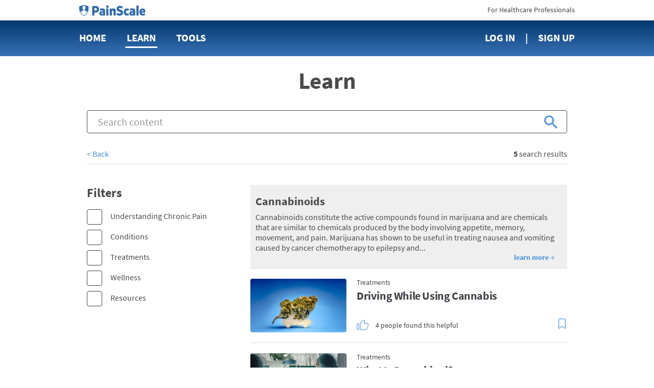

--- FILE ---
content_type: text/html; charset=utf-8
request_url: https://www.painscale.com/learn/search?tags=Cannabinoid-based%20medications
body_size: 160423
content:
<!DOCTYPE html><html lang="en"><head><meta charSet="utf-8"/><meta http-equiv="X-UA-Compatible" content="IE=edge"/><meta name="viewport" content="width=device-width, initial-scale=1"/><meta name="theme-color" content="#ffffff"/><meta name="msapplication-TileColor" content="#2b2b2b"/><meta name="msapplication-TileImage" content="/favicons/mstile-144x144.png"/><meta name="theme-color" content="#2b2b2b"/><link rel="apple-touch-icon" sizes="180x180" href="/apple-touch-icon.png"/><link rel="icon" type="image/png" sizes="32x32" href="/favicon-32x32.png"/><link rel="icon" type="image/png" sizes="16x16" href="/favicon-16x16.png"/><link rel="manifest" href="/manifest.json"/><link rel="mask-icon" href="/safari-pinned-tab.svg" color="#5bbad5"/><link rel="manifest" href="/manifest.json"/><style data-styled="cZCdrN gZRzOl biyrrT btcXVi dZRoeA fCCVXp fJgcHc iWCpkg laiNQq pNrNP fGFEvu hcgxMY ftlMMz dVHMgW bETMzZ dqwVcc bGKGhc izdpTl ecfcvB kdKvYo hrkmCo dkvKJZ liQHDx jTXkkI jGmZnj huawmu eUEAga cVSXQV eXXDZP imytaP hjpVgM dRTjp" data-styled-version="4.1.2">
/* sc-component-id: sc-global-2130780296 */
@font-face{font-family:'SourceSansPro';font-weight:400;font-style:normal;font-stretch:normal;src:url(/client/713df4a98683bbbc9e0decd3fc9c0cf7.woff2) format('woff2'), url(/client/bbd955e1383a2ab663298511a163d3dc.woff) format('woff');} @font-face{font-family:'SourceSansPro';font-weight:600;font-style:normal;font-stretch:normal;src:url(/client/9ef07ea6ee6d06f4fd48a548168b69aa.woff2) format('woff2'), url(/client/99f66ff4eab8123edcaa32fd744cb791.woff) format('woff');} @font-face{font-family:'SourceSansPro';font-weight:bold;font-style:normal;font-stretch:normal;src:url(/client/5696c8591069a363bedb1dd94c655128.woff2) format('woff2'), url(/client/86dae8227f7c148070652cd9f37e4eae.woff) format('woff');} html{font-size:10px;} html,body,#app{height:100%;} body{margin:0;padding:0;color:#4a4a4a;font-size:1.6rem;font-family:SourceSansPro,sans-serif;-webkit-font-smoothing:antialiased;-moz-osx-font-smoothing:grayscale;} input,textarea,select,button{font-family:SourceSansPro,Arial,sans-serif;} .ReactModal__Body--open{overflow:hidden;} h1,h2,h3,h4,h5,h6{margin:0;} a{color:#4990e1;-webkit-text-decoration:none;text-decoration:none;cursor:pointer;} a:hover{-webkit-text-decoration:underline;text-decoration:underline;} p{margin:0;padding:0;} @-webkit-keyframes moveBackgroundX{0%{background-position-x:0;}100%{background-position-x:1000px;}} @keyframes moveBackgroundX{0%{background-position-x:0;}100%{background-position-x:1000px;}} .blue-gradient{background:#04376f linear-gradient(180deg,#04376f,#3872b5);}
/* sc-component-id: PageContainer-qoehbo-0 */
.ftlMMz{margin:0 auto;max-width:720px;max-width:980px;text-align:initial;padding:0 2rem 0;box-sizing:border-box;} .ftlMMz:before,.ftlMMz:after{content:" ";display:table;} .ftlMMz:after{clear:both;}.dVHMgW{margin:0 auto;max-width:720px;max-width:980px;text-align:initial;padding:0 2rem 5rem;box-sizing:border-box;} .dVHMgW:before,.dVHMgW:after{content:" ";display:table;} .dVHMgW:after{clear:both;}
/* sc-component-id: NavLogo__HeaderLogo-uds79v-0 */
.fCCVXp{width:118px;margin-right:3rem;-webkit-transition:margin 300ms linear;transition:margin 300ms linear;} @media (min-width:62em){.fCCVXp{margin-right:8rem;}}
/* sc-component-id: BootstrapGrid-kafmxb-0 */
.btcXVi .container,.btcXVi .container-fluid{margin-right:auto;margin-left:auto;padding-left:15px;padding-right:15px;} @-ms-viewport{.btcXVi{width:device-width;}} .btcXVi .visible-lg,.btcXVi .visible-lg-block,.btcXVi .visible-lg-inline,.btcXVi .visible-lg-inline-block,.btcXVi .visible-md,.btcXVi .visible-md-block,.btcXVi .visible-md-inline,.btcXVi .visible-md-inline-block,.btcXVi .visible-sm,.btcXVi .visible-sm-block,.btcXVi .visible-sm-inline,.btcXVi .visible-sm-inline-block,.btcXVi .visible-xs,.btcXVi .visible-xs-block,.btcXVi .visible-xs-inline,.btcXVi .visible-xs-inline-block{display:none!important;} @media (max-width:767px){.btcXVi .visible-xs{display:block!important;}.btcXVi table.visible-xs{display:table!important;}.btcXVi tr.visible-xs{display:table-row!important;}.btcXVi td.visible-xs,.btcXVi th.visible-xs{display:table-cell!important;}.btcXVi .visible-xs-block{display:block!important;}.btcXVi .visible-xs-inline{display:inline!important;}.btcXVi .visible-xs-inline-block{display:inline-block!important;}} @media (min-width:768px) and (max-width:991px){.btcXVi .visible-sm{display:block!important;}.btcXVi table.visible-sm{display:table!important;}.btcXVi tr.visible-sm{display:table-row!important;}.btcXVi td.visible-sm,.btcXVi th.visible-sm{display:table-cell!important;}.btcXVi .visible-sm-block{display:block!important;}.btcXVi .visible-sm-inline{display:inline!important;}.btcXVi .visible-sm-inline-block{display:inline-block!important;}} @media (min-width:992px) and (max-width:1199px){.btcXVi .visible-md{display:block!important;}.btcXVi table.visible-md{display:table!important;}.btcXVi tr.visible-md{display:table-row!important;}.btcXVi td.visible-md,.btcXVi th.visible-md{display:table-cell!important;}.btcXVi .visible-md-block{display:block!important;}.btcXVi .visible-md-inline{display:inline!important;}.btcXVi .visible-md-inline-block{display:inline-block!important;}} @media (min-width:1200px){.btcXVi .visible-lg{display:block!important;}.btcXVi table.visible-lg{display:table!important;}.btcXVi tr.visible-lg{display:table-row!important;}.btcXVi td.visible-lg,.btcXVi th.visible-lg{display:table-cell!important;}.btcXVi .visible-lg-block{display:block!important;}.btcXVi .visible-lg-inline{display:inline!important;}.btcXVi .visible-lg-inline-block{display:inline-block!important;}.btcXVi .hidden-lg{display:none!important;}} @media (max-width:767px){.btcXVi .hidden-xs{display:none!important;}} @media (min-width:768px) and (max-width:991px){.btcXVi .hidden-sm{display:none!important;}} @media (min-width:992px) and (max-width:1199px){.btcXVi .hidden-md{display:none!important;}} .btcXVi .visible-print{display:none!important;} @media print{.btcXVi .visible-print{display:block!important;}.btcXVi table.visible-print{display:table!important;}.btcXVi tr.visible-print{display:table-row!important;}.btcXVi td.visible-print,.btcXVi th.visible-print{display:table-cell!important;}} .btcXVi .visible-print-block{display:none!important;} @media print{.btcXVi .visible-print-block{display:block!important;}} .btcXVi .visible-print-inline{display:none!important;} @media print{.btcXVi .visible-print-inline{display:inline!important;}} .btcXVi .visible-print-inline-block{display:none!important;} @media print{.btcXVi .visible-print-inline-block{display:inline-block!important;}.btcXVi .hidden-print{display:none!important;}} .btcXVi .clearfix:after,.btcXVi .clearfix:before,.btcXVi .container-fluid:after,.btcXVi .container-fluid:before,.btcXVi .container:after,.btcXVi .container:before,.btcXVi .row:after,.btcXVi .row:before{content:" ";display:table;} .btcXVi .clearfix:after,.btcXVi .container-fluid:after,.btcXVi .container:after,.btcXVi .row:after{clear:both;} @media (min-width:768px){.btcXVi .container{width:750px;}} @media (min-width:992px){.btcXVi .container{width:970px;}} @media (min-width:1200px){.btcXVi .container{width:1170px;}} .btcXVi .row{margin-left:-15px;margin-right:-15px;} .btcXVi .col-lg-1,.btcXVi .col-lg-10,.btcXVi .col-lg-11,.btcXVi .col-lg-12,.btcXVi .col-lg-2,.btcXVi .col-lg-3,.btcXVi .col-lg-4,.btcXVi .col-lg-5,.btcXVi .col-lg-6,.btcXVi .col-lg-7,.btcXVi .col-lg-8,.btcXVi .col-lg-9,.btcXVi .col-md-1,.btcXVi .col-md-10,.btcXVi .col-md-11,.btcXVi .col-md-12,.btcXVi .col-md-2,.btcXVi .col-md-3,.btcXVi .col-md-4,.btcXVi .col-md-5,.btcXVi .col-md-6,.btcXVi .col-md-7,.btcXVi .col-md-8,.btcXVi .col-md-9,.btcXVi .col-sm-1,.btcXVi .col-sm-10,.btcXVi .col-sm-11,.btcXVi .col-sm-12,.btcXVi .col-sm-2,.btcXVi .col-sm-3,.btcXVi .col-sm-4,.btcXVi .col-sm-5,.btcXVi .col-sm-6,.btcXVi .col-sm-7,.btcXVi .col-sm-8,.btcXVi .col-sm-9,.btcXVi .col-xs-1,.btcXVi .col-xs-10,.btcXVi .col-xs-11,.btcXVi .col-xs-12,.btcXVi .col-xs-2,.btcXVi .col-xs-3,.btcXVi .col-xs-4,.btcXVi .col-xs-5,.btcXVi .col-xs-6,.btcXVi .col-xs-7,.btcXVi .col-xs-8,.btcXVi .col-xs-9{position:relative;min-height:1px;padding-left:15px;padding-right:15px;} .btcXVi .col-xs-1,.btcXVi .col-xs-10,.btcXVi .col-xs-11,.btcXVi .col-xs-12,.btcXVi .col-xs-2,.btcXVi .col-xs-3,.btcXVi .col-xs-4,.btcXVi .col-xs-5,.btcXVi .col-xs-6,.btcXVi .col-xs-7,.btcXVi .col-xs-8,.btcXVi .col-xs-9{float:left;} .btcXVi .col-xs-12{width:100%;} .btcXVi .col-xs-11{width:91.66666667%;} .btcXVi .col-xs-10{width:83.33333333%;} .btcXVi .col-xs-9{width:75%;} .btcXVi .col-xs-8{width:66.66666667%;} .btcXVi .col-xs-7{width:58.33333333%;} .btcXVi .col-xs-6{width:50%;} .btcXVi .col-xs-5{width:41.66666667%;} .btcXVi .col-xs-4{width:33.33333333%;} .btcXVi .col-xs-3{width:25%;} .btcXVi .col-xs-2{width:16.66666667%;} .btcXVi .col-xs-1{width:8.33333333%;} .btcXVi .col-xs-pull-12{right:100%;} .btcXVi .col-xs-pull-11{right:91.66666667%;} .btcXVi .col-xs-pull-10{right:83.33333333%;} .btcXVi .col-xs-pull-9{right:75%;} .btcXVi .col-xs-pull-8{right:66.66666667%;} .btcXVi .col-xs-pull-7{right:58.33333333%;} .btcXVi .col-xs-pull-6{right:50%;} .btcXVi .col-xs-pull-5{right:41.66666667%;} .btcXVi .col-xs-pull-4{right:33.33333333%;} .btcXVi .col-xs-pull-3{right:25%;} .btcXVi .col-xs-pull-2{right:16.66666667%;} .btcXVi .col-xs-pull-1{right:8.33333333%;} .btcXVi .col-xs-pull-0{right:auto;} .btcXVi .col-xs-push-12{left:100%;} .btcXVi .col-xs-push-11{left:91.66666667%;} .btcXVi .col-xs-push-10{left:83.33333333%;} .btcXVi .col-xs-push-9{left:75%;} .btcXVi .col-xs-push-8{left:66.66666667%;} .btcXVi .col-xs-push-7{left:58.33333333%;} .btcXVi .col-xs-push-6{left:50%;} .btcXVi .col-xs-push-5{left:41.66666667%;} .btcXVi .col-xs-push-4{left:33.33333333%;} .btcXVi .col-xs-push-3{left:25%;} .btcXVi .col-xs-push-2{left:16.66666667%;} .btcXVi .col-xs-push-1{left:8.33333333%;} .btcXVi .col-xs-push-0{left:auto;} .btcXVi .col-xs-offset-12{margin-left:100%;} .btcXVi .col-xs-offset-11{margin-left:91.66666667%;} .btcXVi .col-xs-offset-10{margin-left:83.33333333%;} .btcXVi .col-xs-offset-9{margin-left:75%;} .btcXVi .col-xs-offset-8{margin-left:66.66666667%;} .btcXVi .col-xs-offset-7{margin-left:58.33333333%;} .btcXVi .col-xs-offset-6{margin-left:50%;} .btcXVi .col-xs-offset-5{margin-left:41.66666667%;} .btcXVi .col-xs-offset-4{margin-left:33.33333333%;} .btcXVi .col-xs-offset-3{margin-left:25%;} .btcXVi .col-xs-offset-2{margin-left:16.66666667%;} .btcXVi .col-xs-offset-1{margin-left:8.33333333%;} .btcXVi .col-xs-offset-0{margin-left:0;} @media (min-width:768px){.btcXVi .col-sm-1,.btcXVi .col-sm-10,.btcXVi .col-sm-11,.btcXVi .col-sm-12,.btcXVi .col-sm-2,.btcXVi .col-sm-3,.btcXVi .col-sm-4,.btcXVi .col-sm-5,.btcXVi .col-sm-6,.btcXVi .col-sm-7,.btcXVi .col-sm-8,.btcXVi .col-sm-9{float:left;}.btcXVi .col-sm-12{width:100%;}.btcXVi .col-sm-11{width:91.66666667%;}.btcXVi .col-sm-10{width:83.33333333%;}.btcXVi .col-sm-9{width:75%;}.btcXVi .col-sm-8{width:66.66666667%;}.btcXVi .col-sm-7{width:58.33333333%;}.btcXVi .col-sm-6{width:50%;}.btcXVi .col-sm-5{width:41.66666667%;}.btcXVi .col-sm-4{width:33.33333333%;}.btcXVi .col-sm-3{width:25%;}.btcXVi .col-sm-2{width:16.66666667%;}.btcXVi .col-sm-1{width:8.33333333%;}.btcXVi .col-sm-pull-12{right:100%;}.btcXVi .col-sm-pull-11{right:91.66666667%;}.btcXVi .col-sm-pull-10{right:83.33333333%;}.btcXVi .col-sm-pull-9{right:75%;}.btcXVi .col-sm-pull-8{right:66.66666667%;}.btcXVi .col-sm-pull-7{right:58.33333333%;}.btcXVi .col-sm-pull-6{right:50%;}.btcXVi .col-sm-pull-5{right:41.66666667%;}.btcXVi .col-sm-pull-4{right:33.33333333%;}.btcXVi .col-sm-pull-3{right:25%;}.btcXVi .col-sm-pull-2{right:16.66666667%;}.btcXVi .col-sm-pull-1{right:8.33333333%;}.btcXVi .col-sm-pull-0{right:auto;}.btcXVi .col-sm-push-12{left:100%;}.btcXVi .col-sm-push-11{left:91.66666667%;}.btcXVi .col-sm-push-10{left:83.33333333%;}.btcXVi .col-sm-push-9{left:75%;}.btcXVi .col-sm-push-8{left:66.66666667%;}.btcXVi .col-sm-push-7{left:58.33333333%;}.btcXVi .col-sm-push-6{left:50%;}.btcXVi .col-sm-push-5{left:41.66666667%;}.btcXVi .col-sm-push-4{left:33.33333333%;}.btcXVi .col-sm-push-3{left:25%;}.btcXVi .col-sm-push-2{left:16.66666667%;}.btcXVi .col-sm-push-1{left:8.33333333%;}.btcXVi .col-sm-push-0{left:auto;}.btcXVi .col-sm-offset-12{margin-left:100%;}.btcXVi .col-sm-offset-11{margin-left:91.66666667%;}.btcXVi .col-sm-offset-10{margin-left:83.33333333%;}.btcXVi .col-sm-offset-9{margin-left:75%;}.btcXVi .col-sm-offset-8{margin-left:66.66666667%;}.btcXVi .col-sm-offset-7{margin-left:58.33333333%;}.btcXVi .col-sm-offset-6{margin-left:50%;}.btcXVi .col-sm-offset-5{margin-left:41.66666667%;}.btcXVi .col-sm-offset-4{margin-left:33.33333333%;}.btcXVi .col-sm-offset-3{margin-left:25%;}.btcXVi .col-sm-offset-2{margin-left:16.66666667%;}.btcXVi .col-sm-offset-1{margin-left:8.33333333%;}.btcXVi .col-sm-offset-0{margin-left:0;}} @media (min-width:992px){.btcXVi .col-md-1,.btcXVi .col-md-10,.btcXVi .col-md-11,.btcXVi .col-md-12,.btcXVi .col-md-2,.btcXVi .col-md-3,.btcXVi .col-md-4,.btcXVi .col-md-5,.btcXVi .col-md-6,.btcXVi .col-md-7,.btcXVi .col-md-8,.btcXVi .col-md-9{float:left;}.btcXVi .col-md-12{width:100%;}.btcXVi .col-md-11{width:91.66666667%;}.btcXVi .col-md-10{width:83.33333333%;}.btcXVi .col-md-9{width:75%;}.btcXVi .col-md-8{width:66.66666667%;}.btcXVi .col-md-7{width:58.33333333%;}.btcXVi .col-md-6{width:50%;}.btcXVi .col-md-5{width:41.66666667%;}.btcXVi .col-md-4{width:33.33333333%;}.btcXVi .col-md-3{width:25%;}.btcXVi .col-md-2{width:16.66666667%;}.btcXVi .col-md-1{width:8.33333333%;}.btcXVi .col-md-pull-12{right:100%;}.btcXVi .col-md-pull-11{right:91.66666667%;}.btcXVi .col-md-pull-10{right:83.33333333%;}.btcXVi .col-md-pull-9{right:75%;}.btcXVi .col-md-pull-8{right:66.66666667%;}.btcXVi .col-md-pull-7{right:58.33333333%;}.btcXVi .col-md-pull-6{right:50%;}.btcXVi .col-md-pull-5{right:41.66666667%;}.btcXVi .col-md-pull-4{right:33.33333333%;}.btcXVi .col-md-pull-3{right:25%;}.btcXVi .col-md-pull-2{right:16.66666667%;}.btcXVi .col-md-pull-1{right:8.33333333%;}.btcXVi .col-md-pull-0{right:auto;}.btcXVi .col-md-push-12{left:100%;}.btcXVi .col-md-push-11{left:91.66666667%;}.btcXVi .col-md-push-10{left:83.33333333%;}.btcXVi .col-md-push-9{left:75%;}.btcXVi .col-md-push-8{left:66.66666667%;}.btcXVi .col-md-push-7{left:58.33333333%;}.btcXVi .col-md-push-6{left:50%;}.btcXVi .col-md-push-5{left:41.66666667%;}.btcXVi .col-md-push-4{left:33.33333333%;}.btcXVi .col-md-push-3{left:25%;}.btcXVi .col-md-push-2{left:16.66666667%;}.btcXVi .col-md-push-1{left:8.33333333%;}.btcXVi .col-md-push-0{left:auto;}.btcXVi .col-md-offset-12{margin-left:100%;}.btcXVi .col-md-offset-11{margin-left:91.66666667%;}.btcXVi .col-md-offset-10{margin-left:83.33333333%;}.btcXVi .col-md-offset-9{margin-left:75%;}.btcXVi .col-md-offset-8{margin-left:66.66666667%;}.btcXVi .col-md-offset-7{margin-left:58.33333333%;}.btcXVi .col-md-offset-6{margin-left:50%;}.btcXVi .col-md-offset-5{margin-left:41.66666667%;}.btcXVi .col-md-offset-4{margin-left:33.33333333%;}.btcXVi .col-md-offset-3{margin-left:25%;}.btcXVi .col-md-offset-2{margin-left:16.66666667%;}.btcXVi .col-md-offset-1{margin-left:8.33333333%;}.btcXVi .col-md-offset-0{margin-left:0;}} @media (min-width:1200px){.btcXVi .col-lg-1,.btcXVi .col-lg-10,.btcXVi .col-lg-11,.btcXVi .col-lg-12,.btcXVi .col-lg-2,.btcXVi .col-lg-3,.btcXVi .col-lg-4,.btcXVi .col-lg-5,.btcXVi .col-lg-6,.btcXVi .col-lg-7,.btcXVi .col-lg-8,.btcXVi .col-lg-9{float:left;}.btcXVi .col-lg-12{width:100%;}.btcXVi .col-lg-11{width:91.66666667%;}.btcXVi .col-lg-10{width:83.33333333%;}.btcXVi .col-lg-9{width:75%;}.btcXVi .col-lg-8{width:66.66666667%;}.btcXVi .col-lg-7{width:58.33333333%;}.btcXVi .col-lg-6{width:50%;}.btcXVi .col-lg-5{width:41.66666667%;}.btcXVi .col-lg-4{width:33.33333333%;}.btcXVi .col-lg-3{width:25%;}.btcXVi .col-lg-2{width:16.66666667%;}.btcXVi .col-lg-1{width:8.33333333%;}.btcXVi .col-lg-pull-12{right:100%;}.btcXVi .col-lg-pull-11{right:91.66666667%;}.btcXVi .col-lg-pull-10{right:83.33333333%;}.btcXVi .col-lg-pull-9{right:75%;}.btcXVi .col-lg-pull-8{right:66.66666667%;}.btcXVi .col-lg-pull-7{right:58.33333333%;}.btcXVi .col-lg-pull-6{right:50%;}.btcXVi .col-lg-pull-5{right:41.66666667%;}.btcXVi .col-lg-pull-4{right:33.33333333%;}.btcXVi .col-lg-pull-3{right:25%;}.btcXVi .col-lg-pull-2{right:16.66666667%;}.btcXVi .col-lg-pull-1{right:8.33333333%;}.btcXVi .col-lg-pull-0{right:auto;}.btcXVi .col-lg-push-12{left:100%;}.btcXVi .col-lg-push-11{left:91.66666667%;}.btcXVi .col-lg-push-10{left:83.33333333%;}.btcXVi .col-lg-push-9{left:75%;}.btcXVi .col-lg-push-8{left:66.66666667%;}.btcXVi .col-lg-push-7{left:58.33333333%;}.btcXVi .col-lg-push-6{left:50%;}.btcXVi .col-lg-push-5{left:41.66666667%;}.btcXVi .col-lg-push-4{left:33.33333333%;}.btcXVi .col-lg-push-3{left:25%;}.btcXVi .col-lg-push-2{left:16.66666667%;}.btcXVi .col-lg-push-1{left:8.33333333%;}.btcXVi .col-lg-push-0{left:auto;}.btcXVi .col-lg-offset-12{margin-left:100%;}.btcXVi .col-lg-offset-11{margin-left:91.66666667%;}.btcXVi .col-lg-offset-10{margin-left:83.33333333%;}.btcXVi .col-lg-offset-9{margin-left:75%;}.btcXVi .col-lg-offset-8{margin-left:66.66666667%;}.btcXVi .col-lg-offset-7{margin-left:58.33333333%;}.btcXVi .col-lg-offset-6{margin-left:50%;}.btcXVi .col-lg-offset-5{margin-left:41.66666667%;}.btcXVi .col-lg-offset-4{margin-left:33.33333333%;}.btcXVi .col-lg-offset-3{margin-left:25%;}.btcXVi .col-lg-offset-2{margin-left:16.66666667%;}.btcXVi .col-lg-offset-1{margin-left:8.33333333%;}.btcXVi .col-lg-offset-0{margin-left:0;}} .btcXVi *{-webkit-box-sizing:border-box;-moz-box-sizing:border-box;box-sizing:border-box;} .btcXVi *:before,.btcXVi *:after{-webkit-box-sizing:border-box;-moz-box-sizing:border-box;box-sizing:border-box;} .btcXVi .container-fluid{max-width:1000px;} .btcXVi .text-left{text-align:left;} .btcXVi .text-center{text-align:center;} .btcXVi .text-right{text-align:right;} @media only screen and (max-width:767px){.btcXVi .text-left-xs{text-align:left;}.btcXVi .text-center-xs{text-align:center;}.btcXVi .text-right-xs{text-align:right;}}
/* sc-component-id: LoggedOutHeader__HeaderWrapper-sc-7bjm8q-0 */
.dZRoeA .pre-nav{height:40px;background:#fff;} .dZRoeA .pre-nav .logo{margin-top:9px;display:inline-block;} .dZRoeA .pre-nav .logo img{height:22px !important;} .dZRoeA .pre-nav .switch{margin-top:10px;display:inline-block;font-size:14px;color:#414149;} .dZRoeA .pre-nav .switch:hover{-webkit-text-decoration:none;text-decoration:none;color:#4990e1;} .dZRoeA nav{min-height:70px;line-height:68px;} .dZRoeA nav .nav-item{display:inline-block;margin-right:40px;} .dZRoeA nav .nav-item:last-child{margin-right:0;} .dZRoeA nav .nav-link{font-size:20px;font-weight:bold;color:#fff;text-transform:uppercase;position:relative;-webkit-text-decoration:none;text-decoration:none;} .dZRoeA nav .nav-link.active{-webkit-text-decoration:none;text-decoration:none;} .dZRoeA nav .nav-link.active::after{content:'';display:block;width:calc(100% + 6px);height:3px;bottom:-8px;left:-3px;background:#fff;position:absolute;border-radius:3px;} .dZRoeA nav .nav-link:hover{-webkit-text-decoration:none;text-decoration:none;} .dZRoeA nav .nav-link:hover::after{content:'';display:block;width:calc(100% + 6px);height:3px;bottom:-8px;left:-3px;background:#fff;position:absolute;border-radius:3px;} .dZRoeA nav .sign-up::before{content:'|';right:20px;position:relative;} .dZRoeA #navMenuBtn{font-size:18px;font-weight:bold;color:#414149;border:0;background:none;text-transform:uppercase;outline:0;margin-top:8px;padding:0;} @media only screen and (max-width:767px){.dZRoeA nav{min-height:50px;line-height:50px;}.dZRoeA nav .nav-item{width:33.3%;margin:0;float:left;}.dZRoeA nav .nav-item:nth-child(3){text-align:center;}.dZRoeA nav .nav-item:last-child{text-align:right;}.dZRoeA .tools-menu{top:52px;}} @media only screen and (min-width:768px){.dZRoeA .nav-tools-wrapper{position:relative;}}
/* sc-component-id: LoggedOutFooter__FooterWrapper-sc-104jlca-0 */
.dRTjp{padding:36px 0 8px;} .dRTjp .painscale-logo{margin-bottom:18px;} .dRTjp .nav-item{display:inline-block;margin-right:40px;} .dRTjp .nav-item:last-child{margin-right:0;} .dRTjp .nav-link{font-size:18px;font-weight:bold;color:#fff;text-transform:uppercase;-webkit-text-decoration:none;text-decoration:none;} .dRTjp .nav-link:hover{-webkit-text-decoration:none;text-decoration:none;opacity:0.8;} .dRTjp .join-community{display:inline-block;font-size:18px;line-height:1.22;color:#fff;margin-right:35px;vertical-align:middle;margin-bottom:15px;} .dRTjp .twitter{margin-left:28px;position:relative;top:2px;} .dRTjp .facebook,.dRTjp .twitter{vertical-align:middle;} .dRTjp .facebook .hover,.dRTjp .twitter .hover{display:none;} .dRTjp .facebook:hover .normal,.dRTjp .twitter:hover .normal{display:none;} .dRTjp .facebook:hover .hover,.dRTjp .twitter:hover .hover{display:block;} .dRTjp .get-app{display:block;font-size:16px;line-height:1.38;color:#fff;margin-bottom:7px;} .dRTjp .appstore-link,.dRTjp .playstore-link{display:inline-block;margin-bottom:20px;width:145px;} .dRTjp .appstore-link{margin-right:22px;} .dRTjp small.fine-print{font-size:8px;-webkit-letter-spacing:0.2px;-moz-letter-spacing:0.2px;-ms-letter-spacing:0.2px;letter-spacing:0.2px;color:#fff;display:block;margin-bottom:22px;} .dRTjp .terms-link,.dRTjp .privacy-link,.dRTjp .copyright{font-size:14px;line-height:1.5;color:#fff;} .dRTjp .terms-link,.dRTjp .privacy-link{display:inline-block;} .dRTjp .terms-link:hover,.dRTjp .privacy-link:hover{-webkit-text-decoration:none;text-decoration:none;opacity:0.8;cursor:pointer;} .dRTjp .privacy-link{margin-right:30px;} .dRTjp .privacy-link::after{content:'|';position:relative;left:17px;} .dRTjp .tools-menu{bottom:56px;top:auto;} @media only screen and (max-width:991px){.dRTjp .nav-item{margin-right:30px;}.dRTjp .nav-item:last-child{margin-right:0;}.dRTjp .join-community{margin-right:30px;}.dRTjp .twitter{margin-left:18px;}} @media only screen and (max-width:767px){.dRTjp{padding-top:20px;padding-bottom:20px;}.dRTjp nav{padding-bottom:10px;border-bottom:1px solid #fff;margin-bottom:15px;-webkit-flex:0 1 25%;-ms-flex:0 1 25%;flex:0 1 25%;display:-webkit-box;display:-webkit-flex;display:-ms-flexbox;display:flex;-webkit-box-pack:justify;-webkit-justify-content:space-between;-ms-flex-pack:justify;justify-content:space-between;}.dRTjp .nav-item{display:-webkit-box;display:-webkit-flex;display:-ms-flexbox;display:flex;margin:0;}.dRTjp .nav-item:nth-child(3){text-align:center;}.dRTjp .nav-item:nth-child(4){text-align:center;}.dRTjp .nav-item:nth-child(5){text-align:right;}.dRTjp .social{margin-top:10px;float:right;}} @media only screen and (min-width:768px){.dRTjp .nav-tools-wrapper{position:relative;}}
/* sc-component-id: PageTemplate__Page-sc-1afgviz-0 */
.gZRzOl{min-height:100%;margin-bottom:-304px;background-color:white;} .gZRzOl:after{content:"";display:block;height:304px;} @media print{.gZRzOl:after{display:none;}}
/* sc-component-id: PageTemplate__Stud-sc-1afgviz-1 */
.cZCdrN{height:100%;}
/* sc-component-id: PageTemplate__HeaderWrapper-sc-1afgviz-2 */
@media print{.biyrrT{display:none;}}
/* sc-component-id: PageTemplate__FooterWrapper-sc-1afgviz-3 */
@media print{.hjpVgM{display:none;}}
/* sc-component-id: SearchBarTitle-vo4a9q-0 */
.dqwVcc{font-size:45px;font-weight:bold;color:#4a4a4a;text-transform:capitalize;width:100%;}
/* sc-component-id: AutosuggestContainer__Form-hu8szx-0 */
.ecfcvB{position:relative;} .ecfcvB .react-autosuggest__input::-webkit-input-placeholder{color:#979797;} .ecfcvB .react-autosuggest__input::-moz-placeholder{color:#979797;} .ecfcvB .react-autosuggest__input:-ms-input-placeholder{color:#979797;} .ecfcvB .react-autosuggest__input::placeholder{color:#979797;} .ecfcvB .react-autosuggest__container{position:relative;} .ecfcvB .react-autosuggest__input{display:block;width:100%;box-sizing:border-box;border-radius:4px;border:solid 1px #4a4a4a;font-size:2rem;color:#414149;padding:0 5rem 0 2rem;line-height:2.15;height:45px;} .ecfcvB .react-autosuggest__input::-ms-clear{display:none;width:0;height:0;} .ecfcvB .react-autosuggest__suggestions-container{display:none;} .ecfcvB .react-autosuggest__suggestions-container--open{max-height:45rem;height:35vh;overflow:auto;display:block;position:absolute;top:100%;width:100%;color:#717170;background-color:#fbf7f7;border-bottom-left-radius:4px;border-bottom-right-radius:4px;z-index:2000;} @media (max-height:770px){.ecfcvB .react-autosuggest__suggestions-container--open{max-height:30rem;}} .ecfcvB .react-autosuggest__suggestions-list{margin:0;padding:0;list-style-type:none;} .ecfcvB .react-autosuggest__suggestion{cursor:pointer;padding:1rem 2rem;} .ecfcvB .react-autosuggest__suggestion:hover{background-color:#dbd9d6;} .ecfcvB .react-autosuggest__suggestion--highlighted{background-color:#dbd9d6;}
/* sc-component-id: AutosuggestContainer__Button-hu8szx-1 */
.kdKvYo{border:none;background-color:transparent;float:right;top:50%;right:1em;-webkit-transform:translate(0,-50%);-ms-transform:translate(0,-50%);transform:translate(0,-50%);position:absolute;cursor:pointer;outline:0;}
/* sc-component-id: SearchBar__SearchBarWrapper-izyjdx-0 */
.hcgxMY{padding-top:20px;padding-bottom:20px;} .hcgxMY:before,.hcgxMY:after{content:" ";display:table;} .hcgxMY:after{clear:both;}
/* sc-component-id: SearchBar__SearchBarTitleWrapper-izyjdx-1 */
.bETMzZ{width:100%;text-align:center;margin-bottom:3rem;} @media (max-width:47.9375em){.bETMzZ{display:none;}}
/* sc-component-id: SearchBar__SearchBarInputWrapper-izyjdx-2 */
.izdpTl{width:100%;box-sizing:border-box;line-height:2.15;}
/* sc-component-id: SearchBar__BackButton-izyjdx-3 */
.bGKGhc{display:none;} @media (max-width:47.9375em){.bGKGhc{display:inline-block;margin-right:20px;cursor:pointer;}.bGKGhc + div{display:inline-block;width:calc(100% - 36px);}}
/* sc-component-id: LearnItemsList__ListSection-sc-13fqrud-0 */
.eXXDZP{float:left;width:calc(70%);} @media (max-width:47.9375em){.eXXDZP{width:100%;}} @media (min-width:48em){.eXXDZP{width:calc(100% - 314px);}} @media (min-width:62em){.eXXDZP{width:calc(100% - 294px);}} @media print{.eXXDZP{display:block;}}
/* sc-component-id: LearnItemsList__List-sc-13fqrud-1 */
.imytaP{margin:2rem 0 0 10px;padding:0;list-style-type:none;-webkit-text-decoration:none;text-decoration:none;} @media (max-width:47.9375em){.imytaP{margin-left:10px;margin-right:10px;}} @media (min-width:48em){.imytaP{margin:2rem 0 0 50px;}} @media (min-width:62em){.imytaP{margin:2rem 0 0 26px;}}
/* sc-component-id: ImageIcon__Image-abrx5q-1 */
.fJgcHc{-webkit-transition:margin 300ms ease-in-out;transition:margin 300ms ease-in-out;display:inline-block;-webkit-transition:height 300ms ease-in-out;transition:height 300ms ease-in-out;vertical-align:middle;height:1.19em;-webkit-transform:rotate(0deg);-ms-transform:rotate(0deg);transform:rotate(0deg);} @media (max-height:770px){} @media (min-width:62em){.fJgcHc{height:1.19em;}} @media (max-height:770px){.fJgcHc{height:1.19em;}}.iWCpkg{-webkit-transition:margin 300ms ease-in-out;transition:margin 300ms ease-in-out;display:inline-block;-webkit-transition:height 300ms ease-in-out;transition:height 300ms ease-in-out;vertical-align:middle;height:1.3571428571428572em;-webkit-transform:rotate(0deg);-ms-transform:rotate(0deg);transform:rotate(0deg);} @media (max-height:770px){} @media (min-width:62em){.iWCpkg{height:1.3571428571428572em;}} @media (max-height:770px){.iWCpkg{height:1.3571428571428572em;}}.laiNQq{-webkit-transition:margin 300ms ease-in-out;transition:margin 300ms ease-in-out;display:inline-block;-webkit-transition:height 300ms ease-in-out;transition:height 300ms ease-in-out;vertical-align:middle;height:1.142857142857143em;-webkit-transform:rotate(0deg);-ms-transform:rotate(0deg);transform:rotate(0deg);} @media (max-height:770px){} @media (min-width:62em){.laiNQq{height:1.142857142857143em;}} @media (max-height:770px){.laiNQq{height:1.142857142857143em;}}.pNrNP{-webkit-transition:margin 300ms ease-in-out;transition:margin 300ms ease-in-out;display:inline-block;-webkit-transition:height 300ms ease-in-out;transition:height 300ms ease-in-out;vertical-align:middle;height:2.5em;-webkit-transform:rotate(0deg);-ms-transform:rotate(0deg);transform:rotate(0deg);} @media (max-height:770px){} @media (min-width:62em){.pNrNP{height:2.5em;}} @media (max-height:770px){.pNrNP{height:2.5em;}}
/* sc-component-id: SvgIcon__SvgWrapper-ces8d2-1 */
.hrkmCo{-webkit-transition:margin 300ms ease-in-out;transition:margin 300ms ease-in-out;display:inline-block;vertical-align:top;-webkit-transition:height 300ms ease-in-out;transition:height 300ms ease-in-out;height:2.357142857142857em;-webkit-transform:rotate(0deg);-ms-transform:rotate(0deg);transform:rotate(0deg);} @media (max-height:770px){} @media (min-width:62em){.hrkmCo{height:2.357142857142857em;}} @media (max-height:770px){.hrkmCo{height:2.357142857142857em;}} .hrkmCo svg{height:100%;width:26px;vertical-align:middle;} .hrkmCo svg:hover{opacity:0.8;}
/* sc-component-id: SearchCategoriesFilter__Title-tcrhj3-0 */
.jGmZnj{font-size:2.4rem;font-weight:bold;margin-bottom:1rem;}
/* sc-component-id: SearchCategoriesFilter__Label-tcrhj3-1 */
.huawmu{display:block;line-height:4rem;font-weight:normal;cursor:pointer;} .huawmu:hover{color:#4990e1;} .huawmu:hover div{border-color:#4990e1;}
/* sc-component-id: SearchCategoriesFilter__Span-tcrhj3-2 */
.cVSXQV{margin-left:1em;font-weight:normal;}
/* sc-component-id: SearchCategoriesFilter__FilterBoxUnfilled-tcrhj3-3 */
.eUEAga{height:1.8571428571428574em;width:1.8571428571428574em;border:1px solid #414149;border-radius:4px;box-sizing:border-box;display:inline-block;vertical-align:middle;}
/* sc-component-id: LearnSearchPage__SummaryBar-sc-1fxdul5-0 */
.dkvKJZ{position:relative;overflow:hidden;border-bottom:1px solid #dbd9d6;padding:1rem 0;margin-bottom:2rem;} @media (max-width:47.9375em){.dkvKJZ{display:none;}}
/* sc-component-id: LearnSearchPage__SummaryResults-sc-1fxdul5-1 */
.liQHDx{float:right;}
/* sc-component-id: LearnSearchPage__SearchBarWrapper-sc-1fxdul5-2 */
.fGFEvu{z-index:90;background:#fff;position:-webkit-sticky;position:sticky;}
/* sc-component-id: LearnSearchPage__LearnSidebarStyled-sc-1fxdul5-3 */
.jTXkkI{float:left;padding-top:2rem;width:30%;} @media (max-width:47.9375em){.jTXkkI{padding-top:0;width:100%;border-top:1px solid #dbd9d6;}} @media (min-width:48em){.jTXkkI{width:294px;}} @media print{.jTXkkI{display:none;}} @media (max-width:47.9375em){.jTXkkI{display:none;}}</style><script type="text/javascript" src="https://www.googletagmanager.com/gtag/js?id=AW-858227592" async=""></script><script nonce="ac05a87a-633b-4d11-a0a1-ffd0da141f45" type="text/javascript">
window.dataLayer = window.dataLayer || [];
function gtag(){dataLayer.push(arguments);}
gtag('js', new Date());
gtag('config', 'AW-858227592');
</script><script nonce="ac05a87a-633b-4d11-a0a1-ffd0da141f45" type="text/javascript">
  !function(){var analytics=window.analytics=window.analytics||[];if(!analytics.initialize)if(analytics.invoked)window.console&&console.error&&console.error("Segment snippet included twice.");else{analytics.invoked=!0;analytics.methods=["trackSubmit","trackClick","trackLink","trackForm","pageview","identify","reset","group","track","ready","alias","debug","page","once","off","on", "setAnonymousId"];analytics.factory=function(t){return function(){var e=Array.prototype.slice.call(arguments);e.unshift(t);analytics.push(e);return analytics}};for(var t=0;t<analytics.methods.length;t++){var e=analytics.methods[t];analytics[e]=analytics.factory(e)}analytics.load=function(t){var e=document.createElement("script");e.type="text/javascript";e.async=!0;e.src=("https:"===document.location.protocol?"https://":"http://")+"cdn.segment.com/analytics.js/v1/"+t+"/analytics.min.js";var n=document.getElementsByTagName("script")[0];n.parentNode.insertBefore(e,n)};analytics.SNIPPET_VERSION="4.5.12";
  analytics.load("8spSvqbOYFT9lf7t7vheqpSYoSPIb08A");
  analytics.page();
  analytics.setAnonymousId('0000-0000-0000-0000');
  }}();
</script><title data-react-helmet="true">Cannabinoid-based medications | Search | PainScale</title><meta data-react-helmet="true" name="application-name" content="PainScale"/><meta data-react-helmet="true" name="description" content="Search and find pain management articles relevant to your conditions"/></head><body><div id="app"><div style="height:100%"><div class="PageTemplate__Stud-sc-1afgviz-1 cZCdrN"><div class="PageTemplate__Page-sc-1afgviz-0 gZRzOl"><div><div class="PageTemplate__HeaderWrapper-sc-1afgviz-2 biyrrT"><div><div></div><div><div class="BootstrapGrid-kafmxb-0 btcXVi"><header id="header" class="LoggedOutHeader__HeaderWrapper-sc-7bjm8q-0 dZRoeA"><div class="pre-nav"><div class="container-fluid"><div class="row"><div class="col-xs-6 col-sm-4"><a class="logo" href="/"><div class="NavLogo__HeaderLogo-uds79v-0 fCCVXp"><span><img src="/client/990fde40c57356cf96802d7aa6829c61.svg" class="ImageIcon__ImageWrapper-abrx5q-0 ImageIcon__Image-abrx5q-1 fJgcHc"/></span></div></a></div><div class="col-sm-8 text-right hidden-xs"><a id="switchView" class="switch" href="/physician">For Healthcare Professionals</a></div><div class="col-xs-6 text-right visible-xs"><button id="navMenuBtn">Menu</button></div></div></div></div><nav class="blue-gradient"><div class="container-fluid"><div class="row"><div class="col-sm-8 main-links"><div class="nav-item hidden-xs"><a class="nav-link" href="/">Home</a></div><div class="nav-item"><a class="nav-link active" aria-current="true" href="/learn">Learn</a></div><div class="nav-item nav-tools-wrapper"><a class="nav-link dropdown-toggle ">Tools</a></div></div><div class="col-sm-4 text-right hidden-xs"><div class="nav-item"><a class="nav-link sign-in" href="/login">Log In</a></div><div class="nav-item"><a class="nav-link sign-up" href="/signup">Sign Up</a></div></div></div></div></nav></header></div></div></div></div><div><div><div><div></div><div style="top:0" class="LearnSearchPage__SearchBarWrapper-sc-1fxdul5-2 fGFEvu"><div class="SearchBar__SearchBarWrapper-izyjdx-0 hcgxMY"><div class="PageContainer-qoehbo-0 ftlMMz"><div class="SearchBar__SearchBarTitleWrapper-izyjdx-1 bETMzZ"><div class="SearchBarTitle-vo4a9q-0 dqwVcc"> <!-- -->learn<!-- --> </div></div><img src="/client/de47ee3984ae222c5dd6b03eb4b2cdb5.svg" class="SearchBar__BackButton-izyjdx-3 bGKGhc"/><div class="SearchBar__SearchBarInputWrapper-izyjdx-2 izdpTl"><form class="AutosuggestContainer__Form-hu8szx-0 ecfcvB"><div role="combobox" aria-haspopup="listbox" aria-owns="react-autowhatever-1" aria-expanded="false" class="react-autosuggest__container"><input type="text" value="" autoComplete="off" aria-autocomplete="list" aria-controls="react-autowhatever-1" class="react-autosuggest__input" placeholder="Search content"/><div id="react-autowhatever-1" role="listbox" class="react-autosuggest__suggestions-container"></div></div><button type="submit" class="AutosuggestContainer__Button-hu8szx-1 kdKvYo"><span width="26px" class="SvgIcon__SvgWrapperBase-ces8d2-0 SvgIcon__SvgWrapper-ces8d2-1 hrkmCo"><span class="SVGInline"><svg class="SVGInline-svg" viewBox="0 0 24 24" xmlns="http://www.w3.org/2000/svg"><title>E5C8309C-536B-42AB-9460-C21E7CB1DED3</title><path d="M17.143 15.086h-1.097l-.412-.412c1.372-1.508 2.195-3.565 2.195-5.76A8.897 8.897 0 0 0 8.914 0 8.897 8.897 0 0 0 0 8.914a8.897 8.897 0 0 0 8.914 8.915c2.195 0 4.252-.823 5.76-2.195l.412.412v1.097L21.943 24 24 21.943l-6.857-6.857zm-8.229 0a6.146 6.146 0 0 1-6.171-6.172 6.146 6.146 0 0 1 6.171-6.171 6.146 6.146 0 0 1 6.172 6.171 6.146 6.146 0 0 1-6.172 6.172z" fill="#4990E1" fill-rule="evenodd"/></svg></span></span></button></form></div></div></div></div></div><div class="PageContainer-qoehbo-0 dVHMgW"><div class="LearnSearchPage__SummaryBar-sc-1fxdul5-0 dkvKJZ"><a href="">&lt; Back</a><div class="LearnSearchPage__SummaryResults-sc-1fxdul5-1 liQHDx"><span><b>0</b> search results</span></div></div><aside class="LearnSidebar-asvpo1-0 LearnSearchPage__LearnSidebarStyled-sc-1fxdul5-3 jTXkkI"><div><h2 class="SearchCategoriesFilter__Title-tcrhj3-0 jGmZnj">Filters</h2><form><label class="SearchCategoriesFilter__Label-tcrhj3-1 huawmu"><div scale="2.6" class="SearchCategoriesFilter__FilterBoxUnfilled-tcrhj3-3 eUEAga"></div><span class="SearchCategoriesFilter__Span-tcrhj3-2 cVSXQV">Understanding Chronic Pain</span></label><label class="SearchCategoriesFilter__Label-tcrhj3-1 huawmu"><div scale="2.6" class="SearchCategoriesFilter__FilterBoxUnfilled-tcrhj3-3 eUEAga"></div><span class="SearchCategoriesFilter__Span-tcrhj3-2 cVSXQV">Conditions</span></label><label class="SearchCategoriesFilter__Label-tcrhj3-1 huawmu"><div scale="2.6" class="SearchCategoriesFilter__FilterBoxUnfilled-tcrhj3-3 eUEAga"></div><span class="SearchCategoriesFilter__Span-tcrhj3-2 cVSXQV">Treatments</span></label><label class="SearchCategoriesFilter__Label-tcrhj3-1 huawmu"><div scale="2.6" class="SearchCategoriesFilter__FilterBoxUnfilled-tcrhj3-3 eUEAga"></div><span class="SearchCategoriesFilter__Span-tcrhj3-2 cVSXQV">Wellness</span></label><label class="SearchCategoriesFilter__Label-tcrhj3-1 huawmu"><div scale="2.6" class="SearchCategoriesFilter__FilterBoxUnfilled-tcrhj3-3 eUEAga"></div><span class="SearchCategoriesFilter__Span-tcrhj3-2 cVSXQV">Resources</span></label></form></div></aside><section class="LearnItemsList__ListSection-sc-13fqrud-0 eXXDZP"><ul class="LearnItemsList__List-sc-13fqrud-1 imytaP"></ul></section></div></div></div></div></div><div class="PageTemplate__FooterWrapper-sc-1afgviz-3 hjpVgM"><div class="BootstrapGrid-kafmxb-0 btcXVi"><footer id="footer" class="blue-gradient LoggedOutFooter__FooterWrapper-sc-104jlca-0 dRTjp"><div class="container-fluid"><div data-testid="outer"></div><div class="row hidden-xs"><div class="col-sm-12"><div class="painscale-logo"><img src="/client/1f170dbc10cd9c22758399fd3b85d14b.svg" class="ImageIcon__ImageWrapper-abrx5q-0 ImageIcon__Image-abrx5q-1 fJgcHc"/></div></div></div><div class="row"><div class="col-sm-8"><nav><div class="nav-item hidden-xs"><a class="nav-link" href="/">Home</a></div><div class="nav-item"><a class="nav-link active" aria-current="true" href="/learn">Learn</a></div><div class="nav-item nav-tools-wrapper"><a class="nav-link dropdown-toggle">Tools</a></div><div class="nav-item hidden-xs"><a class="nav-link" href="/about">About</a></div><div class="nav-item visible-xs"><a class="nav-link" href="/about">About</a></div><div class="nav-item hidden-xs"><a class="nav-link" href="/faq">FAQs</a></div></nav></div><div class="col-sm-4 text-right text-left-xs"><span class="join-community">Join the PainScale<br/>Community</span><span class="social"><a class="facebook" href="https://www.facebook.com/MyPainScale/"><img src="/client/2de44b98a518c070ddc90632fca94100.svg" class="ImageIcon__ImageWrapper-abrx5q-0 ImageIcon__Image-abrx5q-1 iWCpkg"/></a><a class="twitter" href="https://twitter.com/MyPainScale/"><img src="/client/360886b2d68478a0b659c18cc0a651d8.svg" class="ImageIcon__ImageWrapper-abrx5q-0 ImageIcon__Image-abrx5q-1 laiNQq"/></a></span></div></div><div class="row hidden-xs"><div class="col-sm-12"><span class="get-app">Get the Mobile App</span><a class="appstore-link" href="https://painscale.app.link/65cFPZTBgR?$fallback_url=https%3A%2F%2Fitunes.apple.com%2Fus%2Fapp%2Fpainscale-pain-diary-and-coach%2Fid1240897273%3Fmt%3D8" target="_blank" rel="noopener"><img src="/client/77828609a1d7483f232ad889da3c6bed.svg" class="ImageIcon__ImageWrapper-abrx5q-0 ImageIcon__Image-abrx5q-1 pNrNP"/></a><a class="playstore-link" href="https://painscale.app.link/65cFPZTBgR?$fallback_url=https%3A%2F%2Fplay.google.com%2Fstore%2Fapps%2Fdetails%3Fid%3Dcom.bostonscientific.solace%26hl%3Den_US" target="_blank" rel="noopener"><img src="/client/6e0b57999af1a117de9ad452900424a9.svg" class="ImageIcon__ImageWrapper-abrx5q-0 ImageIcon__Image-abrx5q-1 pNrNP"/></a></div></div><div class="row"><div class="col-sm-12 col-md-9"><small class="fine-print">PainScale.com is an internet site owned by Boston Scientific and intended to provide general information for the user’s educational purposes If you have any concerns about your own health or the health of someone else, you should always consult with a physician or other healthcare professional. Please review the Terms of Use before using this site. Your use of the site indicates your agreement to be bound by the Terms of Use. All contents copyright © Boston Scientific. All rights reserved.</small></div></div><div class="row"><div class="col-sm-6 text-center-xs"><a class="privacy-link" href="/privacy">Privacy Policy</a><a class="privacy-link" href="/terms">Terms &amp; Conditions</a><a class="privacy-link" href="/sitemap">Sitemap</a><a class="terms-link" href="/contact-us">Contact Us</a></div><div class="col-sm-6 text-center-xs"><span class="copyright">Copyright 2017 Boston Scientific Corporation. All Rights Reserved</span></div></div></div></footer></div></div></div></div></div><script type="text/javascript" nonce="ac05a87a-633b-4d11-a0a1-ffd0da141f45">window.__CLIENT_CONFIG__={"firebaseConfig":"{\"apiKey\": \"AIzaSyBBFG2bGM4WSU-s73gHf_iAMssMpFB6d2o\", \"authDomain\": \"painscale-6f92c.firebaseapp.com\", \"databaseURL\": \"https:\u002F\u002Fpainscale-6f92c.firebaseio.com\", \"storageBucket\": \"painscale-6f92c.appspot.com\"}","apiPainscale":"https:\u002F\u002Fapi.painscale.com","amplitudeApiKey":"ac36ff5db7e8ab9f0c475466042d4a22","facebookAppId":"697389740429583","branchKey":"key_live_abPibeCYIM3oXZN8PDZcJamgzBb1iZ7q","googleConversionId":"AW-858227592","salesforceChatOrgId":"00Do0000000bLB4","salesforceChatUrl":"https:\u002F\u002Fd.la2-c2-ia2.salesforceliveagent.com\u002Fchat","salesforceSdkUrl":"https:\u002F\u002Fc.la2-c2-ia2.salesforceliveagent.com\u002Fcontent\u002Fg\u002Fjs\u002F46.0\u002Fdeployment.js","pollCharsLimit":255,"cookies":{"onboarding":"onboarding","userId":"userId","token":"token","firstLog":"firstLog","lastLog":"lastLog","ucn":"ucn","welcomeFirstLog":"welcomeLog"},"avatarSize":512,"fbImageHeight":"497","fbImageWidth":"1440","mobileStoreUrl":"https:\u002F\u002Fpainscale.app.link\u002F65cFPZTBgR","blogHost":"https:\u002F\u002Fwordpress.painscale.com","welcomeMessage":"Hello world!","serviceWorker":{"enabled":false},"polyfillIO":{"enabled":true,"features":["default","es6","Promise","Array.prototype.findIndex","Array.prototype.includes"]},"htmlPage":{"titleTemplate":"%s | PainScale","defaultTitle":"PainScale","description":"PainScale Application"},"fitbit":{"clientId":"22CVZP","redirectUri":"https:\u002F\u002Fwww.painscale.com\u002Fprofile"}}</script><script nonce="ac05a87a-633b-4d11-a0a1-ffd0da141f45" type="text/javascript">window.__APP_STATE__ = {"session":{},"auth":{"meta":{},"profile":{},"loginInProgress":false,"loginSuccess":false,"logoutInProgress":false,"recoverEmail":{"pending":true},"resetCodeValid":false,"resetCodeValidating":false},"learn":{"categories":[{"id":"recommended","slug":"recommended","name":"Recommended for You"},{"id":"bookmarks","slug":"bookmarks","name":"My Saved Content"},{"id":"featured","slug":"featured","name":"PainScale Featured"},{"id":"c0b469f7-2bd4-11e9-af1d-02d1c54cc9a0","name":"Pain","items":[{"id":"9d5715de-2bd5-11e9-af1d-02d1c54cc9a0","name":"What is Pain?","items":[{"id":"e754780a-2bdb-11e9-af1d-02d1c54cc9a0","name":"Acute & Chronic Pain","contentId":"ctt292d270d80f-1376-11e9-83bc-0a58a9feac2a","content":{"id":"ctt292d270d80f-1376-11e9-83bc-0a58a9feac2a","type":"article","contentType":"card","title":"Acute & Chronic Pain","slug":"acute-chronic-pain","publishedTime":1521244800000,"category":"Pain","content":"Pain is a signal from the central nervous system indicating that something is wrong. Pain can be differentiated in various ways, including how long it has been occuring: acute pain versus chronic pain.\n","tags":["Acute & Chronic Pain","What is Pain?","Pain"],"webUrl":"https:\u002F\u002Fs3.amazonaws.com\u002Fpainscale-prod\u002Fcms\u002Fhtml\u002Fctt292d270d80f-1376-11e9-83bc-0a58a9feac2a1690399302218.html","sources":[{"name":"Cleveland Clinic","url":"https:\u002F\u002Fmy.clevelandclinic.org\u002Fhealth\u002Farticles\u002F12051-acute-vs-chronic-pain"},{"name":"Healthline ","url":"https:\u002F\u002Fwww.healthline.com\u002Fhealth\u002Ftypes-of-pain"},{"name":"American Cancer Society","url":"https:\u002F\u002Fwww.cancer.org\u002Fcancer\u002Fmanaging-cancer\u002Fside-effects\u002Fpain\u002Fother-types.html"}]},"slug":"acute-chronic-pain"},{"id":"e7547bf5-2bdb-11e9-af1d-02d1c54cc9a0","name":"Pain Related Facts & Definitions","contentId":"ctt2b5154fe2d3-0d81-11e9-8c9f-0a58a9feac2a","content":{"id":"ctt2b5154fe2d3-0d81-11e9-8c9f-0a58a9feac2a","type":"article","contentType":"card","title":"Pain Related Facts & Definitions","publishedTime":1521244800000,"category":"Pain","content":"Pain has a language all its own. There are words and concepts that an individual may never have heard of before they are diagnosed with a chronic pain condition. These terms can include types of pain, like nociceptive pain.\n","tags":["Pain Related Facts & Definitions","What is Pain?","Pain"],"webUrl":"https:\u002F\u002Fs3.amazonaws.com\u002Fpainscale-prod\u002Fcms\u002Fhtml\u002Fpain_related_facts_%26_definitions-1565403937412.html","sources":[{"name":"Practical Pain Management","url":"https:\u002F\u002Fwww.practicalpainmanagement.com\u002Fpatient\u002Fresources\u002Funderstanding-pain\u002Ftypes-chronic-pain"},{"name":"CDC ","url":"https:\u002F\u002Fwww.cdc.gov\u002Fmmwr\u002Fvolumes\u002F67\u002Fwr\u002Fmm6736a2.htm"},{"name":"National Institutes of Health (NIH)","url":"https:\u002F\u002Freport.nih.gov\u002Fnihfactsheets\u002FViewFactSheet.aspx?csid=57"}]},"slug":"pain-related-facts-definitions"},{"id":"e7547db6-2bdb-11e9-af1d-02d1c54cc9a0","name":"Pain Scales","contentId":"ctt37974b514ce-0d80-11e9-83bc-0a58a9feac2a","content":{"id":"ctt37974b514ce-0d80-11e9-83bc-0a58a9feac2a","type":"article","contentType":"card","title":"Pain Scales","slug":"pain-scales","publishedTime":1521244800000,"category":"Pain","content":"Pain scales and pain inventories are tools used by health care professionals to objectively assess pain. They can be used to gauge the level of either acute or chronic pain. Because pain is multifaceted and presents differently for each person, pain scales are an effective way for individuals to clearly communicate their pain experience to health care providers. Using a pain scale and answering key questions helps both individuals and their health care providers identify personal pain triggers and choose appropriate treatments. Because pain is highly subjective, various pain scales are available, allowing for different degrees of specificity. \n\n","tags":["Pain Scales","What is Pain?","Pain"],"webUrl":"https:\u002F\u002Fs3.amazonaws.com\u002Fpainscale-prod\u002Fcms\u002Fhtml\u002Fctt37974b514ce-0d80-11e9-83bc-0a58a9feac2a1613776568933.html","sources":[{"name":"Medscape","url":"https:\u002F\u002Femedicine.medscape.com\u002Farticle\u002F1948069-overview"},{"name":"Practical Pain Management","url":"https:\u002F\u002Fwww.practicalpainmanagement.com\u002Fresource-centers\u002Fopioid-prescribing-monitoring\u002Flist-clinically-tested-validated-pain-scales"},{"name":"Healthline","url":"https:\u002F\u002Fwww.healthline.com\u002Fhealth\u002Fpain-scale"},{"name":"National Center for Biotechnology Information: U.S. National Library of Medicine: National Institutes of Health","url":"https:\u002F\u002Fwww.ncbi.nlm.nih.gov\u002Fpmc\u002Farticles\u002FPMC3454549\u002F"}]},"slug":"pain-scales"},{"id":"e7547e4d-2bdb-11e9-af1d-02d1c54cc9a0","name":"Pain Specific Symptoms","contentId":"ctt37671ea6604-0d81-11e9-8c9f-0a58a9feac2a","content":{"id":"ctt37671ea6604-0d81-11e9-8c9f-0a58a9feac2a","type":"article","contentType":"card","title":"Pain Specific Symptoms","slug":"pain-specific-symptoms","publishedTime":1521244800000,"category":"Pain","content":"Pain is a complicated condition. An individual who is living with chronic pain may develop symptoms that are only experienced in connection with a chronic pain condition. These symptoms can be considered pain specific. Symptoms that are related to treatments use for chronic pain can also fit in this category.\n","tags":["Pain Specific Symptoms","What is Pain?","Pain"],"webUrl":"https:\u002F\u002Fs3.amazonaws.com\u002Fpainscale-prod\u002Fcms\u002Fhtml\u002Fctt37671ea6604-0d81-11e9-8c9f-0a58a9feac2a1578710316885.html","sources":[{"name":"Healthline ","url":"https:\u002F\u002Fwww.healthline.com\u002Fhealth\u002Fallodynia"},{"name":"Healthine ","url":"https:\u002F\u002Fwww.healthline.com\u002Fhealth\u002Fhyperalgesia"},{"name":"National Institute of Neurological Disorders and Stroke ","url":"https:\u002F\u002Fwww.ninds.nih.gov\u002FDisorders\u002FAll-Disorders\u002FParesthesia-Information-Page"}]},"slug":"pain-specific-symptoms"},{"id":"e7547fad-2bdb-11e9-af1d-02d1c54cc9a0","name":"Pain Theories","contentId":"ctt153d59b277b-1399-11e9-8c9f-0a58a9feac2a","content":{"id":"ctt153d59b277b-1399-11e9-8c9f-0a58a9feac2a","type":"article","contentType":"card","title":"Pain Theories","slug":"pain-theories","publishedTime":1521244800000,"category":"Pain","content":"Numerous theories about the nature of pain have been proposed over the years. The medical community’s understanding of pain continually evolves as more research is completed and new theories about the nature of pain are proposed.\n","tags":["Pain Theories","What is Pain?","Pain"],"webUrl":"https:\u002F\u002Fs3.amazonaws.com\u002Fpainscale-prod\u002Fcms\u002Fhtml\u002Fctt153d59b277b-1399-11e9-8c9f-0a58a9feac2a1615671917690.html","sources":[{"name":"Spine-health","url":"https:\u002F\u002Fwww.spine-health.com\u002Fconditions\u002Fchronic-pain\u002Fgate-control-theory-chronic-pain"},{"name":"American Psychological Association","url":"https:\u002F\u002Fdictionary.apa.org\u002Fspecificity-theory"},{"name":"Spine-health","url":"https:\u002F\u002Fwww.spine-health.com\u002Fconditions\u002Fchronic-pain\u002Fmodern-theories-chronic-pain"},{"name":"American Psychological Association","url":"https:\u002F\u002Fdictionary.apa.org\u002Fpattern-theory"},{"name":"National Center for Biotechnology Information: U.S. National Library of Medicine: National Institutes of Health","url":"https:\u002F\u002Fpubmed.ncbi.nlm.nih.gov\u002F11780656"},{"name":"American Psychological Association","url":"https:\u002F\u002Fdictionary.apa.org\u002Fneuromatrix-theory"},{"name":"Practical Pain Management","url":"https:\u002F\u002Fwww.practicalpainmanagement.com\u002Ftreatments\u002Fpsychological\u002Fbiopsychosocial-approach"},{"name":"National Center for Biotechnology Information: U.S. National Library of Medicine: National Institutes of Health","url":"https:\u002F\u002Fwww.ncbi.nlm.nih.gov\u002Fbooks\u002FNBK545194\u002F"}]},"slug":"pain-theories"}],"slug":"what-is-pain"},{"id":"9d571916-2bd5-11e9-af1d-02d1c54cc9a0","name":"Pain Location","items":[{"id":"e7548016-2bdb-11e9-af1d-02d1c54cc9a0","name":"Head Pain & Headaches","contentId":"ctt2dca4162a1e-2f7e-11e7-82bc-a292b3b97598","content":{"id":"ctt2dca4162a1e-2f7e-11e7-82bc-a292b3b97598","type":"article","contentType":"card","title":"Head Pain & Headaches","slug":"head-pain-headaches","publishedTime":1521244800000,"category":"Pain","imgUrl":"https:\u002F\u002Fs3.amazonaws.com\u002Fpainscale-prod\u002Fs\u002Fcrd\u002Funderstanding.png","content":"Headaches, one of the most common health-related ailments, involve pain or discomfort in the head, face, or upper neck. There are over 150 types of headaches, ranging from mild to severe. Headache frequency, location, and pain intensity vary depending on the type of headache.","tags":["Head Pain & Headaches","Pain Location","Pain"],"webUrl":"https:\u002F\u002Fs3.amazonaws.com\u002Fpainscale-prod\u002Fcms\u002Fhtml\u002Fctt2dca4162a1e-2f7e-11e7-82bc-a292b3b975981711586171908.html","sources":[{"name":"Mayo Clinic","url":"https:\u002F\u002Fwww.mayoclinic.org\u002Fsymptoms\u002Fheadache\u002Fbasics\u002Fcauses\u002Fsym-20050800"},{"name":"Johns Hopkins Medicine","url":"https:\u002F\u002Fwww.hopkinsmedicine.org\u002Fhealth\u002Fconditions-and-diseases\u002Fheadache"},{"name":"Cleveland Clinic","url":"https:\u002F\u002Fmy.clevelandclinic.org\u002Fhealth\u002Fdiseases\u002F9639-headaches"},{"name":"WebMD","url":"https:\u002F\u002Fwww.webmd.com\u002Fmigraines-headaches\u002Fmigraines-headaches-basics#1"}]},"slug":"head-pain-headaches"},{"id":"e7548078-2bdb-11e9-af1d-02d1c54cc9a0","name":"Facial Pain","contentId":"ctt048b2b3111a-2f78-11e7-82bc-a292b3b97598","content":{"id":"ctt048b2b3111a-2f78-11e7-82bc-a292b3b97598","type":"article","contentType":"card","title":"Facial Pain","publishedTime":1521244800000,"category":"Pain","imgUrl":"https:\u002F\u002Fs3.amazonaws.com\u002Fpainscale-prod\u002Fs\u002Fcrd\u002Funderstanding.png","content":"Facial pain is pain that is felt in any part of the face, including the eyes and mouth. There are a variety of issues that can cause facial pain, including disorder that can cause severe, chronic facial pain.","tags":["Facial Pain","Pain Location","Pain"],"webUrl":"https:\u002F\u002Fs3.amazonaws.com\u002Fpainscale-prod\u002Fcms\u002Fhtml\u002Ffacial_pain-1550631543441.html","sources":[{"name":"Healthline","url":"https:\u002F\u002Fwww.healthline.com\u002Fsymptom\u002Ffacial-pain"}]},"slug":"facial-pain"},{"id":"e75480d4-2bdb-11e9-af1d-02d1c54cc9a0","name":"Neck Pain","contentId":"ctt220178527eb-2f79-11e7-82bc-a292b3b97598","content":{"id":"ctt220178527eb-2f79-11e7-82bc-a292b3b97598","type":"article","contentType":"card","title":"Neck Pain","publishedTime":1521244800000,"category":"Pain","imgUrl":"https:\u002F\u002Fs3.amazonaws.com\u002Fpainscale-prod\u002Fs\u002Fcrd\u002Funderstanding.png","content":"Neck pain is a common complaint and can be caused by wear and tear, overuse or injury to muscles, bones, nerves, or discs.","tags":["Neck Pain","Pain Location","Pain"],"webUrl":"https:\u002F\u002Fs3.amazonaws.com\u002Fpainscale-prod\u002Fcms\u002Fhtml\u002Fneck_pain-1565404223143.html","sources":[{"name":"Mayo Clinic","url":"http:\u002F\u002Fwww.mayoclinic.org\u002Fdiseases-conditions\u002Fneck-pain\u002Fbasics\u002Fdefinition\u002Fcon-20028772"}]},"slug":"neck-pain"},{"id":"e754812b-2bdb-11e9-af1d-02d1c54cc9a0","name":"Shoulder Pain","contentId":"ctt005e89361d4-227d-11e9-ad0e-0a58a9feac2a","content":{"id":"ctt005e89361d4-227d-11e9-ad0e-0a58a9feac2a","type":"article","contentType":"card","title":"Shoulder Pain","publishedTime":1521244800000,"category":"Pain","content":"The shoulder is the most mobile joint in the body. As such, it can be injured through work, everyday activity, overuse or specific conditions.","tags":["Shoulder Pain","Pain Location","Pain"],"webUrl":"https:\u002F\u002Fs3.amazonaws.com\u002Fpainscale-prod\u002Fcms\u002Fhtml\u002Fshoulder_pain-1565404237602.html","sources":[{"name":"Healthline","url":"https:\u002F\u002Fwww.healthline.com\u002Fsymptom\u002Fshoulder-pain"},{"name":"Harvard Medical School","url":"https:\u002F\u002Fwww.health.harvard.edu\u002Fpain\u002Fouch-shoulder-pain-and-how-to-treat-it"}]},"slug":"shoulder-pain"},{"id":"e754818d-2bdb-11e9-af1d-02d1c54cc9a0","name":"Arm Pain","contentId":"ctt29b84706722-2f74-11e7-82bc-a292b3b97598","content":{"id":"ctt29b84706722-2f74-11e7-82bc-a292b3b97598","type":"article","contentType":"card","title":"Arm Pain","publishedTime":1521244800000,"category":"Pain","imgUrl":"https:\u002F\u002Fs3.amazonaws.com\u002Fpainscale-prod\u002Fs\u002Fcrd\u002Funderstanding.png","content":"Arm pain can be caused by compressed nerves or damaged joints, muscles, and bones. Often arm pain results in sensations of numbness or weakness and can radiate from an injury to the neck or upper spine.","tags":["Arm Pain","Pain Location","Pain"],"webUrl":"https:\u002F\u002Fs3.amazonaws.com\u002Fpainscale-prod\u002Fcms\u002Fhtml\u002Farm_pain-1565404263062.html","sources":[{"name":"Mayo Clinic","url":"http:\u002F\u002Fwww.mayoclinic.org\u002Fsymptoms\u002Farm-pain\u002Fbasics\u002Fdefinition\u002Fsym-20050870"}]},"slug":"arm-pain"},{"id":"e75481eb-2bdb-11e9-af1d-02d1c54cc9a0","name":"Wrist Pain","contentId":"ctt1958bd9f577-2286-11e9-afc4-0a58a9feac2a","content":{"id":"ctt1958bd9f577-2286-11e9-afc4-0a58a9feac2a","type":"article","contentType":"card","title":"Wrist Pain","publishedTime":1521244800000,"category":"Pain","content":"The wrist is intricate joint connecting the hand to the forearm. It is comprised of 8 carpal bones, radius and ulna, and 5 metacarpal bones. All of these bones allow for the mobility of the hand. Wrist pain can occur as a result of injuries, repetitive use, or specific conditions, such as arthritis. The type of wrist pain felt depends on the cause of the pain.\n","tags":["Wrist Pain","Pain Location","Pain"],"webUrl":"https:\u002F\u002Fs3.amazonaws.com\u002Fpainscale-prod\u002Fcms\u002Fhtml\u002Fwrist_pain-1565404292121.html","sources":[{"name":"Cleveland Clinic ","url":"https:\u002F\u002Fmy.clevelandclinic.org\u002Fhealth\u002Fsymptoms\u002F17667-wrist-pain"},{"name":"Mayo Clinic","url":"https:\u002F\u002Fwww.mayoclinic.org\u002Fdiseases-conditions\u002Fwrist-pain\u002Fsymptoms-causes\u002Fsyc-20366213"}]},"slug":"wrist-pain"},{"id":"e7548249-2bdb-11e9-af1d-02d1c54cc9a0","name":"Hand Pain","contentId":"ctt24d7129f215-2f76-11e7-82bc-a292b3b97598","content":{"id":"ctt24d7129f215-2f76-11e7-82bc-a292b3b97598","type":"article","contentType":"card","title":"Hand Pain","publishedTime":1521244800000,"category":"Pain","imgUrl":"https:\u002F\u002Fs3.amazonaws.com\u002Fpainscale-prod\u002Fs\u002Fcrd\u002Funderstanding.png","content":"Hand pain can affect the finger, hand, or wrist. It is frequently caused by injury, overuse or inflammation of the bones, joints, ligaments, or tendons.","tags":["Hand Pain","Pain Location","Pain"],"webUrl":"https:\u002F\u002Fs3.amazonaws.com\u002Fpainscale-prod\u002Fcms\u002Fhtml\u002Fhand_pain-1565404324027.html","sources":[]},"slug":"hand-pain"},{"id":"e75482ad-2bdb-11e9-af1d-02d1c54cc9a0","name":"Chest Pain","contentId":"ctt1cf8e590268-228a-11e9-afc4-0a58a9feac2a","content":{"id":"ctt1cf8e590268-228a-11e9-afc4-0a58a9feac2a","type":"article","contentType":"card","title":"Chest Pain","slug":"chest-pain","publishedTime":1521244800000,"category":"Pain","content":"Chest pain can be experienced for various reasons. The type of pain also varies per individual. While some chest pain requires immediate medical attention, others, although scary, do not pose a threat to life. Chest pain causes may include cardiac, pulmonary, vascular, anxiety, gastrointestinal, etc. It can also result from inflammation or nerve pain. A health care professional will need to make the determination as to the cause of chest pain.\n","tags":["Chest Pain","Pain Location","Pain"],"webUrl":"https:\u002F\u002Fs3.amazonaws.com\u002Fpainscale-prod\u002Fcms\u002Fhtml\u002Fctt1cf8e590268-228a-11e9-afc4-0a58a9feac2a1660091761768.html","sources":[{"name":"Mayo Clinic","url":"https:\u002F\u002Fwww.mayoclinic.org\u002Fdiseases-conditions\u002Fchest-pain\u002Fsymptoms-causes\u002Fsyc-20370838"},{"name":"Healthline","url":"https:\u002F\u002Fwww.healthline.com\u002Fhealth\u002Fchest-pain"},{"name":"Cleveland Clinic","url":"https:\u002F\u002Fmy.clevelandclinic.org\u002Fhealth\u002Fsymptoms\u002F21209-chest-pain"}]},"slug":"chest-pain"},{"id":"e7548310-2bdb-11e9-af1d-02d1c54cc9a0","name":"Back Pain","contentId":"ctt3c9a16b209d-2f79-11e7-82bc-a292b3b97598","content":{"id":"ctt3c9a16b209d-2f79-11e7-82bc-a292b3b97598","type":"article","contentType":"card","title":"Back Pain","publishedTime":1521244800000,"category":"Pain","imgUrl":"https:\u002F\u002Fs3.amazonaws.com\u002Fpainscale-prod\u002Fs\u002Fcrd\u002Funderstanding.png","content":"Back pain is one of the most common reasons people go to the doctor, and can be caused by wear and tear, overuse or injury to back muscles, bones, nerves, or discs. The most common causes of back pain are muscular irritation and joint dysfunction.","tags":["Back Pain","Pain Location","Lower Back Pain","Pain"],"webUrl":"https:\u002F\u002Fs3.amazonaws.com\u002Fpainscale-prod\u002Fcms\u002Fhtml\u002Fback_pain-1550775212268.html","sources":[{"name":"Spine Health","url":"http:\u002F\u002Fwww.spine-health.com\u002Fconditions\u002Fupper-back-pain\u002Fall-about-upper-back-pain"},{"name":"Spine Health","url":"https:\u002F\u002Fwww.spine-health.com\u002Fconditions\u002Flower-back-pain\u002Flower-back-pain-symptoms-diagnosis-and-treatment"}]},"slug":"back-pain"},{"id":"e754836e-2bdb-11e9-af1d-02d1c54cc9a0","name":"Abdominal Pain","contentId":"ctt0eb802b54c9-228c-11e9-afc4-0a58a9feac2a","content":{"id":"ctt0eb802b54c9-228c-11e9-afc4-0a58a9feac2a","type":"article","contentType":"card","title":"Abdominal Pain","slug":"abdominal-pain","publishedTime":1521244800000,"category":"Pain","content":"Although the abdomen is often thought of as the stomach, the abdomen actually includes the entire area of the body from the chest down to the pelvis. Abdominal pain can originate from the stomach, intestines, kidney, liver, spleen, gallbladder or pancreas. ","tags":["Abdominal Pain","Pain Location","Pain"],"webUrl":"https:\u002F\u002Fs3.amazonaws.com\u002Fpainscale-prod\u002Fcms\u002Fhtml\u002Fctt0eb802b54c9-228c-11e9-afc4-0a58a9feac2a1622245962103.html","sources":[{"name":"Healthline","url":"https:\u002F\u002Fwww.healthline.com\u002Fsymptom\u002Fabdominal-pain"},{"name":"Medline Plus","url":"https:\u002F\u002Fmedlineplus.gov\u002Fency\u002Farticle\u002F003120.htm"}]},"slug":"abdominal-pain"},{"id":"e75483d6-2bdb-11e9-af1d-02d1c54cc9a0","name":"Genital & Urinary Pain","contentId":"ctt174abc5d475-228e-11e9-ad0e-0a58a9feac2a","content":{"id":"ctt174abc5d475-228e-11e9-ad0e-0a58a9feac2a","type":"article","contentType":"card","title":"Pelvic, Genital & Urinary Pain","slug":"pelvic-genital-urinary-pain","publishedTime":1521244800000,"category":"Pain","content":"Also referred to as genitourinary pain, it is any pain in the pelvic region, the genitals and the urinary tract. \n","tags":["Genital & Urinary Pain","Pelvic Pain","Pain Location","Pain"],"webUrl":"https:\u002F\u002Fs3.amazonaws.com\u002Fpainscale-prod\u002Fcms\u002Fhtml\u002Fctt174abc5d475-228e-11e9-ad0e-0a58a9feac2a1572307652412.html","sources":[]},"slug":"genital-urinary-pain"},{"id":"e754843b-2bdb-11e9-af1d-02d1c54cc9a0","name":"Leg Pain","contentId":"ctt3e68aae29c9-2f78-11e7-82bc-a292b3b97598","content":{"id":"ctt3e68aae29c9-2f78-11e7-82bc-a292b3b97598","type":"article","contentType":"card","title":"Leg Pain","slug":"leg-pain","publishedTime":1521244800000,"category":"Pain","imgUrl":"https:\u002F\u002Fs3.amazonaws.com\u002Fpainscale-prod\u002Fs\u002Fcrd\u002Funderstanding.png","content":"Leg pain can affect the entire leg or a specific area, such as the knee, shin or thigh. Mild leg pain can be intermittent and sore following certain activities, while severe pain can limit weight-bearing or motion activities. Pain can be caused by wear and tear, overuse, or injuries to the joints, bones, muscles, tendons or ligaments.","tags":["Leg Pain","Pain Location","Pain"],"webUrl":"https:\u002F\u002Fs3.amazonaws.com\u002Fpainscale-prod\u002Fcms\u002Fhtml\u002Fctt3e68aae29c9-2f78-11e7-82bc-a292b3b975981703215875370.html","sources":[{"name":"Mayo Clinic","url":"https:\u002F\u002Fwww.mayoclinic.org\u002Fsymptoms\u002Fleg-pain\u002Fbasics\u002Fdefinition\u002Fsym-20050784"},{"name":"Healthline","url":"https:\u002F\u002Fwww.healthline.com\u002Fhealth\u002Fleg-pain"},{"name":"MedlinePlus","url":"https:\u002F\u002Fmedlineplus.gov\u002Fency\u002Farticle\u002F003182.htm"}]},"slug":"leg-pain"},{"id":"e7548498-2bdb-11e9-af1d-02d1c54cc9a0","name":"Knee Pain","contentId":"ctt24b4820f658-2f78-11e7-82bc-a292b3b97598","content":{"id":"ctt24b4820f658-2f78-11e7-82bc-a292b3b97598","type":"article","contentType":"card","title":"Knee Pain","publishedTime":1521244800000,"category":"Pain","imgUrl":"https:\u002F\u002Fs3.amazonaws.com\u002Fpainscale-prod\u002Fs\u002Fcrd\u002Funderstanding.png","content":"Knee pain can affect patients of all ages and may be the result of inflammation (Rheumatoid Arthritis), injuries (ruptured ligament), infections (septic arthritis), joint degeneration (osteoarthritis), allergic reactions to medicine, or conditions like complex regional pain syndrome (CRPS).","tags":["Knee Pain","Pain Location","Pain"],"webUrl":"https:\u002F\u002Fs3.amazonaws.com\u002Fpainscale-prod\u002Fcms\u002Fhtml\u002Fknee_pain-1550633615639.html","sources":[{"name":"Mayo Clinic","url":"http:\u002F\u002Fwww.mayoclinic.org\u002Fdiseases-conditions\u002Fknee-pain\u002Fhome\u002Fovc-20190111"}]},"slug":"knee-pain"},{"id":"e75484f4-2bdb-11e9-af1d-02d1c54cc9a0","name":"Foot Pain","contentId":"ctt0361b704c24-2f76-11e7-82bc-a292b3b97598","content":{"id":"ctt0361b704c24-2f76-11e7-82bc-a292b3b97598","type":"article","contentType":"card","title":"Foot Pain","publishedTime":1521244800000,"category":"Pain","imgUrl":"https:\u002F\u002Fs3.amazonaws.com\u002Fpainscale-prod\u002Fs\u002Fcrd\u002Funderstanding.png","content":"Foot pain can affect the toes, arch, heel, ankle, and achilles tendon. Pain in these locations may be caused by injury, overuse, or inflammation of the bones, joints, ligaments, or tendons.","tags":["Foot Pain","Pain Location","Pain"],"webUrl":"https:\u002F\u002Fs3.amazonaws.com\u002Fpainscale-prod\u002Fcms\u002Fhtml\u002Ffoot_pain-1550633717583.html","sources":[{"name":"Mayo Clinic","url":"http:\u002F\u002Fwww.mayoclinic.org\u002Fsymptoms\u002Ffoot-pain\u002Fbasics\u002Fdefinition\u002Fsym-20050792"}]},"slug":"foot-pain"},{"id":"e7548549-2bdb-11e9-af1d-02d1c54cc9a0","name":"Joint & Muscle Pain","contentId":"ctt1cb0b9f00a7-2f78-11e7-82bc-a292b3b97598","content":{"id":"ctt1cb0b9f00a7-2f78-11e7-82bc-a292b3b97598","type":"article","contentType":"card","title":"Joint & Muscle Pain","publishedTime":1521244800000,"category":"Pain","imgUrl":"https:\u002F\u002Fs3.amazonaws.com\u002Fpainscale-prod\u002Fs\u002Fcrd\u002Funderstanding.png","content":"Joint pain happens to individual joints or many joints. It can be painful and result from inflammation of the bone, muscles, cartilage, ligaments and\u002For tendons. Mild joint pain can be sore after certain activities, and severe pain can limit weight bearing or motion activities. Muscle pain can occur to individual muscles or be systemic, involving all the muscles of the body. The common causes of muscle pain are generally tension, stress, overuse or minor injuries. ","tags":["Joint & Muscle Pain","Pain Location","Pain"],"webUrl":"https:\u002F\u002Fs3.amazonaws.com\u002Fpainscale-prod\u002Fcms\u002Fhtml\u002Fjoint_%26_muscle_pain-1565405656611.html","sources":[{"name":"Mayo Clinic","url":"http:\u002F\u002Fwww.mayoclinic.org\u002Fsymptoms\u002Fjoint-pain\u002Fbasics\u002Fdefinition\u002Fsym-20050668"},{"name":"Mayo Clinic","url":"https:\u002F\u002Fwww.mayoclinic.org\u002Fsymptoms\u002Fmuscle-pain\u002Fbasics\u002Fcauses\u002Fsym-20050866"}]},"slug":"joint-muscle-pain"}],"slug":"pain-location"},{"id":"9d571a16-2bd5-11e9-af1d-02d1c54cc9a0","name":"Pain by Condition","items":[{"id":"e75485ae-2bdb-11e9-af1d-02d1c54cc9a0","name":"Ankylosing Spondylitis","contentId":"ctt12ed3ee4684-1d2e-11e9-ad0e-0a58a9feac2a","content":{"id":"ctt12ed3ee4684-1d2e-11e9-ad0e-0a58a9feac2a","type":"article","contentType":"card","title":"Ankylosing Spondylitis","publishedTime":1521244800000,"category":"Pain","content":"Ankylosing spondylitis is a type of inflammatory arthritis that primarily affects the spine. The inflammation of the vertebra can lead to severe, chronic pain. Advanced cases of the condition can lead to the formation of new bone in the spine, leading to part of the spine becoming fused. The fusion of the spine results in reduced flexibility and can in some cases affect an individual’s posture. It may also cause inflammation in other parts of the body, including shoulders, ribs, hips, heels and the small bones of the hands and feet. Sometimes, it can affect the eyes and rarely it can affect the heart and lungs.\n","tags":["Pain by Condition","Pain"],"webUrl":"https:\u002F\u002Fs3.amazonaws.com\u002Fpainscale-prod\u002Fcms\u002Fhtml\u002Fankylosing_spondylitis-1568062678188.html","sources":[{"name":"Arthritis Foundation","url":"https:\u002F\u002Fwww.arthritis.org\u002Fabout-arthritis\u002Ftypes\u002Fankylosing-spondylitis\u002F"},{"name":"U.S. National Library of Medicine Genetic Home Reference","url":"https:\u002F\u002Fghr.nlm.nih.gov\u002Fcondition\u002Fankylosing-spondylitis"}]},"slug":"ankylosing-spondylitis"},{"id":"e7548613-2bdb-11e9-af1d-02d1c54cc9a0","name":"Arachnoiditis","contentId":"ctt0ae783d923b-1d2f-11e9-afc4-0a58a9feac2a","content":{"id":"ctt0ae783d923b-1d2f-11e9-afc4-0a58a9feac2a","type":"article","contentType":"card","title":"Arachnoiditis","publishedTime":1521244800000,"category":"Pain","content":"Arachnoiditis, is also known as spinal arachnoiditis or adhesive arachnoiditis. It is a rare progressive neuroinflammatory disease. Arachnoiditis means inflammation of the arachnoid, which is the middle lining of the three linings that cover the brain and spinal cord. This inflammation can cause the formation of scar tissue and adhesions, which is why it’s often called adhesive arachnoiditis.\n","tags":["Arachnoiditis","Pain by Condition","Pain"],"webUrl":"https:\u002F\u002Fs3.amazonaws.com\u002Fpainscale-prod\u002Fcms\u002Fhtml\u002Farachnoiditis-1568062695660.html","sources":[{"name":"National Institute of Health: Genetic and Rare Disease Information Center","url":"https:\u002F\u002Frarediseases.info.nih.gov\u002Fdiseases\u002F5839\u002Farachnoiditis"},{"name":"Spine Universe ","url":"https:\u002F\u002Fwww.spineuniverse.com\u002Fconditions\u002Fspinal-disorders\u002Farachnoiditis"}]},"slug":"arachnoiditis"},{"id":"e754867b-2bdb-11e9-af1d-02d1c54cc9a0","name":"Arthritis","contentId":"ctt21b422e40db-3025-11e7-98fe-3af06e3947f9","content":{"id":"ctt21b422e40db-3025-11e7-98fe-3af06e3947f9","type":"article","contentType":"card","title":"Arthritis ","slug":"arthritis","publishedTime":1521244800000,"category":"Pain","imgUrl":"https:\u002F\u002Fs3.amazonaws.com\u002Fpainscale-prod\u002Fs\u002Fcrd\u002Fconditions.png","content":"Arthritis is the inflammation of one or more joints that causes pain, stiffness, and worsens with age. There are more than 100 different types of arthritis and related conditions, and it is the leading cause of disability in America affecting over 50M adults. Increased age, joint history, obesity, genetics, and gender can all increase the risk of arthritis.","tags":["Arthritis","Pain by Condition","Pain"],"webUrl":"https:\u002F\u002Fs3.amazonaws.com\u002Fpainscale-prod\u002Fcms\u002Fhtml\u002Fctt21b422e40db-3025-11e7-98fe-3af06e3947f91582587966812.html","sources":[{"name":"Mayo Clinic","url":"http:\u002F\u002Fwww.mayoclinic.org\u002Fdiseases-conditions\u002Farthritis\u002Fhome\u002Fovc-20168903"}]},"slug":"arthritis"},{"id":"ada8a298-4d10-11ea-b739-0283f13aa1e0","name":"Avascular Necrosis","contentId":"ctt1c718bf2ad0-4934-11ea-9c91-0a58a9feac2a","content":{"id":"ctt1c718bf2ad0-4934-11ea-9c91-0a58a9feac2a","type":"article","contentType":"card","title":"Avascular Necrosis","slug":"avascular-necrosis","publishedTime":1581029903637,"category":"Pain","imgUrl":"","content":"Avascular necrosis is a medical condition that occurs when the blood supply to a bone is reduced or interrupted. Without an adequate supply of blood, the tissue in the bone dies. As a result, tiny breaks in the bone occur, which can lead to the eventual collapse of the bone. If avascular necrosis develops in a bone near a joint, the joint surface may also collapse. Although this condition can occur in any bone, it most often affects the ends of long bones, such as the end of the femur (where it connects to the hip). Avascular necrosis is also referred to as ischemic bone necrosis, aseptic necrosis and osteonecrosis.","tags":["Avascular Necrosis","Pain by Condition","Pain"],"webUrl":"https:\u002F\u002Fs3.amazonaws.com\u002Fpainscale-prod\u002Fcms\u002Fhtml\u002Fctt1c718bf2ad0-4934-11ea-9c91-0a58a9feac2a1581029903029.html","sources":[{"name":"Mayo Clinic","url":"https:\u002F\u002Fwww.mayoclinic.org\u002Fdiseases-conditions\u002Favascular-necrosis\u002Fsymptoms-causes\u002Fsyc-20369859"},{"name":"Standford Health Care","url":"https:\u002F\u002Fstanfordhealthcare.org\u002Fmedical-conditions\u002Fbones-joints-and-muscles\u002Favascular-necrosis.html"}]},"slug":"avascular-necrosis"},{"id":"e75486df-2bdb-11e9-af1d-02d1c54cc9a0","name":"Cancer-Related Pain","contentId":"ctt1141488d5d0-3fe2-11e7-a71b-a292b3b97598","content":{"id":"ctt1141488d5d0-3fe2-11e7-a71b-a292b3b97598","type":"article","contentType":"card","title":"Cancer-Related Pain","slug":"cancer-related-pain","publishedTime":1521244800000,"category":"Pain","imgUrl":"https:\u002F\u002Fs3.amazonaws.com\u002Fpainscale-prod\u002Fs\u002Fcrd\u002Fconditions.png","content":"Pain is often a symptom or complication of cancer. The type, severity and duration of pain depends on the type of cancer, the stage, any metastasis, and individual pain tolerance. Cancer treatments, such as radiation, chemotherapy, and surgery, can cause pain and may also lead to chronic pain conditions. Chemotherapy can cause chemotherapy-induced peripheral neuropathy, radiation treatment can lead to neuropathy and other issues, and surgery can result in post-surgical pain syndromes.\n","tags":["Pain by Condition","Pain","Cancer-Related Pain"],"webUrl":"https:\u002F\u002Fs3.amazonaws.com\u002Fpainscale-prod\u002Fcms\u002Fhtml\u002Fctt1141488d5d0-3fe2-11e7-a71b-a292b3b975981616696102849.html","sources":[{"name":"Mayo Clinic","url":"https:\u002F\u002Fwww.mayoclinic.org\u002Fdiseases-conditions\u002Fcancer\u002Fin-depth\u002Fcancer-pain\u002Fart-20045118"},{"name":"U.S. National Institutes of Health's National Library of Medicine","url":"https:\u002F\u002Fwww.ncbi.nlm.nih.gov\u002Fpmc\u002Farticles\u002FPMC4616728\u002F"}]},"slug":"cancer-related-pain"},{"id":"e7548747-2bdb-11e9-af1d-02d1c54cc9a0","name":"Carpal Tunnel Syndrome","contentId":"ctt30cdeee7a95-1d2f-11e9-ad0e-0a58a9feac2a","content":{"id":"ctt30cdeee7a95-1d2f-11e9-ad0e-0a58a9feac2a","type":"article","contentType":"card","title":"Carpal Tunnel Syndrome","publishedTime":1521244800000,"category":"Pain","content":"Carpal tunnel syndrome is a condition that occurs when the median nerve, which runs from the arm to the hand is compressed. The median nerve travels through the carpal tunnel or carpal canal, a passageway on the palmar side of the wrist, which connects the forearm to the hand.\n","tags":["Pain by Condition","Pain"],"webUrl":"https:\u002F\u002Fs3.amazonaws.com\u002Fpainscale-prod\u002Fcms\u002Fhtml\u002Fcarpal_tunnel_syndrome-1565406717863.html","sources":[{"name":"Cleveland Clinic","url":"https:\u002F\u002Fmy.clevelandclinic.org\u002Fhealth\u002Fdiseases\u002F4005-carpal-tunnel-syndrome"},{"name":"National Institute of Health: National Institute of Neurological Disorders and Stroke","url":"https:\u002F\u002Fwww.ninds.nih.gov\u002FDisorders\u002FPatient-Caregiver-Education\u002FFact-Sheets\u002FCarpal-Tunnel-Syndrome-Fact-Sheet"}]},"slug":"carpal-tunnel-syndrome"},{"id":"e75487bc-2bdb-11e9-af1d-02d1c54cc9a0","name":"Chiari Malformation","contentId":"ctt32151222b1c-1d30-11e9-afc4-0a58a9feac2a","content":{"id":"ctt32151222b1c-1d30-11e9-afc4-0a58a9feac2a","type":"article","contentType":"card","title":"Chiari Malformation","publishedTime":1521244800000,"category":"Pain","content":"Chiari Malformation is also known as Arnold-Chiari malformation, hindbrain herniation, and tonsillar ectopia. It is a congenital abnormality regarding the skull. The skull may be misshapen or too small, which results in part of the brain pressing on the base of the skull and extending into the spinal canal, which is generally part of the cerebellum. Chiari malformation is classified based on its severity and the part of the brain which protrudes into the spinal canal, ranging from 1 to 4. ","tags":["Chiari Malformation","Pain by Condition","Pain"],"webUrl":"https:\u002F\u002Fs3.amazonaws.com\u002Fpainscale-prod\u002Fcms\u002Fhtml\u002Fchiari_malformation-1565406741302.html","sources":[{"name":"Medscape","url":"https:\u002F\u002Femedicine.medscape.com\u002Farticle\u002F1483583-overview"},{"name":"National Institute of Health: National Institute of Neurological Disorders & Stroke ","url":"https:\u002F\u002Fwww.ninds.nih.gov\u002FDisorders\u002FPatient-Caregiver-Education\u002FFact-Sheets\u002FChiari-Malformation-Fact-Sheet"}]},"slug":"chiari-malformation"},{"id":"ada8a58b-4d10-11ea-b739-0283f13aa1e0","name":"Chronic Inflammatory Demyelinating Polyneuropathy","contentId":"ctt29d7657b2e6-4933-11ea-a423-0a58a9feac2a","content":{"id":"ctt29d7657b2e6-4933-11ea-a423-0a58a9feac2a","type":"article","contentType":"card","title":"Chronic Inflammatory Demyelinating Polyneuropathy","slug":"chronic-inflammatory-demyelinating-polyneuropathy","publishedTime":1581029616320,"category":"Pain","imgUrl":"","content":"Chronic inflammatory demyelinating polyneuropathy (CIDP) is a medical condition involving inflammation of the peripheral nerves (the nerves located outside the brain and spinal cord). The term “demyelinating” denotes damage to the myelin sheath, which is the fatty, protective covering that surrounds nerve fibers. This damage is thought to be caused by an abnormal immune response, so CIDP is considered an autoimmune disease. The term “polyneuropathy” signifies that many nerves in the body are affected.","tags":["Chronic Inflammatory Demyelinating Polyneuropathy","Pain by Condition","Pain"],"webUrl":"https:\u002F\u002Fs3.amazonaws.com\u002Fpainscale-prod\u002Fcms\u002Fhtml\u002Fctt29d7657b2e6-4933-11ea-a423-0a58a9feac2a1581029615682.html","sources":[{"name":"MedlinePlus","url":"https:\u002F\u002Fmedlineplus.gov\u002Fency\u002Farticle\u002F000777.htm"},{"name":"WebMD","url":"https:\u002F\u002Fwww.webmd.com\u002Fbrain\u002Fwhat-is-cidp#1"}]},"slug":"chronic-inflammatory-demyelinating-polyneuropathy"},{"id":"e7548828-2bdb-11e9-af1d-02d1c54cc9a0","name":"Complex Regional Pain Syndrome","contentId":"ctt05956088a1c-3026-11e7-98fe-3af06e3947f9","content":{"id":"ctt05956088a1c-3026-11e7-98fe-3af06e3947f9","type":"article","contentType":"card","title":"Complex Regional Pain Syndrome (CRPS)","slug":"complex-regional-pain-syndrome-crps","publishedTime":1521244800000,"category":"Pain","imgUrl":"https:\u002F\u002Fs3.amazonaws.com\u002Fpainscale-prod\u002Fs\u002Fcrd\u002Fconditions.png","content":"Complex regional pain syndrome (CRPS), previously known as Reflex Sympathetic Dystrophy (RSD), is chronic pain syndrome that may affect the leg, arm, hand, foot, or, in some cases, even the entire body. It typically develops after an injury, surgery, heart attack, or stroke. The condition cause is not well understood. It is thought to be caused by an abnormality of the peripheral and central nervous systems. CRPS can occur in anyone, at any age, and is more common with women. ","tags":["Complex Regional Pain Syndrome","Reflex Sympathy Dystrophy","Pain by Condition","Pain"],"webUrl":"https:\u002F\u002Fs3.amazonaws.com\u002Fpainscale-prod\u002Fcms\u002Fhtml\u002Fctt05956088a1c-3026-11e7-98fe-3af06e3947f91571536526675.html","sources":[{"name":"Mayo Clinic","url":"http:\u002F\u002Fwww.mayoclinic.org\u002Fdiseases-conditions\u002Fcomplex-regional-pain-syndrome\u002Fbasics\u002Ftreatment\u002Fcon-20022844"},{"name":"National Institute of Health","url":"https:\u002F\u002Fwww.ninds.nih.gov\u002FDisorders\u002FPatient-Caregiver-Education\u002FFact-Sheets\u002FComplex-Regional-Pain-Syndrome-Fact-Sheet"}]},"slug":"complex-regional-pain-syndrome"},{"id":"e7548896-2bdb-11e9-af1d-02d1c54cc9a0","name":"Crohn’s Disease & Colitis","contentId":"ctt3d3cdf287cd-1d30-11e9-afc4-0a58a9feac2a","content":{"id":"ctt3d3cdf287cd-1d30-11e9-afc4-0a58a9feac2a","type":"article","contentType":"card","title":"Crohn’s Disease & Colitis","publishedTime":1521244800000,"category":"Pain","content":"Crohn’s and colitis are conditions that inflame the lining of the gastrointestinal or GI tract. This results in disruption of the body’s ability to properly digest food, absorb nutrients in the intestines and process waste in an appropriate manner. Both conditions(specifically ulcerative colitis) are part of the overall condition inflammatory bowel disease.","tags":["Crohn’s Disease & Colitis","Pain by Condition","Pain"],"webUrl":"https:\u002F\u002Fs3.amazonaws.com\u002Fpainscale-prod\u002Fcms\u002Fhtml\u002Fcrohn%E2%80%99s_disease_%26_colitis-1565407160494.html","sources":[{"name":"Mayo Clinic ","url":"https:\u002F\u002Fwww.mayoclinic.org\u002Fdiseases-conditions\u002Fcrohns-disease\u002Fsymptoms-causes\u002Fsyc-20353304"},{"name":"Healthine","url":"https:\u002F\u002Fwww.healthline.com\u002Fhealth\u002Fcolitis"},{"name":"Medscape","url":"https:\u002F\u002Femedicine.medscape.com\u002Farticle\u002F172940-overview"},{"name":"Cleveland Clinic","url":"https:\u002F\u002Fmy.clevelandclinic.org\u002Fhealth\u002Fdiseases\u002F10351-ulcerative-colitis"}]},"slug":"crohns-disease-colitis"},{"id":"e7548912-2bdb-11e9-af1d-02d1c54cc9a0","name":"Degenerative Disc Disease","contentId":"ctt2b60f435cdd-3027-11e7-98fe-3af06e3947f9","content":{"id":"ctt2b60f435cdd-3027-11e7-98fe-3af06e3947f9","type":"article","contentType":"card","title":"Degenerative Disc Disease","publishedTime":1521244800000,"category":"Pain","imgUrl":"https:\u002F\u002Fs3.amazonaws.com\u002Fpainscale-prod\u002Fs\u002Fcrd\u002Fconditions.png","content":"Degenerative disc disease is not a disease – it is normal aging of the spinal discs that separate interlocking spine bones (vertebrae). The gel discs can breakdown, bulge or break open, cartilage that protects the joint can breakdown, and there can be a narrowing of the spinal canal. Any of those items can put pressure on the spinal nerves or spinal cord, affecting nerve function and causing pain. ","tags":["Degenerative Disc Disease","Pain by Condition","Pain"],"webUrl":"https:\u002F\u002Fs3.amazonaws.com\u002Fpainscale-prod\u002Fcms\u002Fhtml\u002Fdegenerative_disc_disease-1565407190078.html","sources":[{"name":"WebMD","url":"http:\u002F\u002Fwww.webmd.com\u002Fback-pain\u002Ftc\u002Fdegenerative-disc-disease-topic-overview#1"},{"name":"Spine Health ","url":"https:\u002F\u002Fwww.spine-health.com\u002Fconditions\u002Fdegenerative-disc-disease\u002Fwhat-degenerative-disc-disease"}]},"slug":"degenerative-disc-disease"},{"id":"e7548981-2bdb-11e9-af1d-02d1c54cc9a0","name":"Diabetes & Diabetic Neuropathy","contentId":"ctt1edfffa5cdd-1f60-11e9-ad0e-0a58a9feac2a","content":{"id":"ctt1edfffa5cdd-1f60-11e9-ad0e-0a58a9feac2a","type":"article","contentType":"card","title":"Diabetes & Diabetic Neuropathy","slug":"diabetes-diabetic-neuropathy","publishedTime":1521244800000,"category":"Pain","content":"Diabetes, or more specifically named  diabetes mellitus, is a metabolic condition in which the body has high blood sugar levels. This occurs as a result of the body being unable to produce enough insulin or the body being unable to adequately use the insulin it does produce. Diabetic neuropathy is the most common complication that can arise from diabetes. It is nerve damage that occurs over time from high blood sugar levels. There are several different types of diabetic neuropathies.\n","tags":["Diabetes & Diabetic Neuropathy","Pain by Condition","Pain"],"webUrl":"https:\u002F\u002Fs3.amazonaws.com\u002Fpainscale-prod\u002Fcms\u002Fhtml\u002Fctt1edfffa5cdd-1f60-11e9-ad0e-0a58a9feac2a1584042672397.html","sources":[{"name":"Mayo Clinic","url":"https:\u002F\u002Fwww.mayoclinic.org\u002Fdiseases-conditions\u002Fdiabetic-neuropathy\u002Fsymptoms-causes\u002Fsyc-20371580"},{"name":"Mediscape","url":"https:\u002F\u002Femedicine.medscape.com\u002Farticle\u002F1170337-overview"},{"name":"Healthline","url":"https:\u002F\u002Fwww.healthline.com\u002Fhealth\u002Fdiabetes"}]},"slug":"diabetes-diabetic-neuropathy"},{"id":"e7548982-2bdb-11e9-af1d-02d1c54cc9a0","name":"Ehlers-Danlos Syndrome","contentId":"ctt08e4d51f568-2511-11ea-9974-0a58a9feac2a","content":{"id":"ctt08e4d51f568-2511-11ea-9974-0a58a9feac2a","type":"article","contentType":"card","title":"Ehlers-Danlos Syndrome (EDS)","slug":"ehlers-danlos-syndrome-eds","publishedTime":1577056690991,"category":"Pain","imgUrl":"","content":"Ehlers-Danlos syndrome (EDS) is a group of medical conditions that affect connective tissues in the body. Connective tissues consist of proteins that support the skin, cartilage, bones, joints, blood vessel walls and other organs. Healthy connective tissues provide strength and elasticity to underlying body structures; EDS weakens these tissues. EDS manifests as weak or insufficient collagen in the body’s tissues, which prevents connective tissues from adequately supporting body structures.","tags":["Ehlers-Danlos Syndrome","Pain by Condition","Pain"],"webUrl":"https:\u002F\u002Fs3.amazonaws.com\u002Fpainscale-prod\u002Fcms\u002Fhtml\u002Fctt08e4d51f568-2511-11ea-9974-0a58a9feac2a1603847107369.html","sources":[{"name":"Cleveland Clinic","url":"https:\u002F\u002Fmy.clevelandclinic.org\u002Fhealth\u002Fdiseases\u002F17813-ehlers-danlos-syndrome"},{"name":"Medline Plus","url":"https:\u002F\u002Fmedlineplus.gov\u002Fehlersdanlossyndrome.html"}]},"slug":"ehlers-danlos-syndrome"},{"id":"e75489f1-2bdb-11e9-af1d-02d1c54cc9a0","name":"Endometriosis","contentId":"ctt0b336c7622e-1d31-11e9-afc4-0a58a9feac2a","content":{"id":"ctt0b336c7622e-1d31-11e9-afc4-0a58a9feac2a","type":"article","contentType":"card","title":"Endometriosis","publishedTime":1521244800000,"category":"Pain","content":"Endometriosis is a condition in which the tissue that makes up the uterine lining, the endometrium,  is found outside the uterus. The endometrium can be found in and on other organs in the pelvis and abdominal area. The most common areas in which it can be found are the ovaries, fallopian tubes, bowels and outside of the uterus. It can travel as far as the kidney, bladder, or even the lungs. ","tags":["Endometriosis","Pain by Condition","Pain"],"webUrl":"https:\u002F\u002Fs3.amazonaws.com\u002Fpainscale-prod\u002Fcms\u002Fhtml\u002Fendometriosis-1565407292922.html","sources":[{"name":"Mayo Clinic","url":"https:\u002F\u002Fwww.mayoclinic.org\u002Fdiseases-conditions\u002Fendometriosis\u002Fsymptoms-causes\u002Fsyc-20354656"},{"name":"Medscape","url":"https:\u002F\u002Femedicine.medscape.com\u002Farticle\u002F271899-overview"}]},"slug":"endometriosis"},{"id":"e7548a5b-2bdb-11e9-af1d-02d1c54cc9a0","name":"Failed Back Surgery Syndrome","contentId":"ctt1f1e9fbf26e-3027-11e7-98fe-3af06e3947f9","content":{"id":"ctt1f1e9fbf26e-3027-11e7-98fe-3af06e3947f9","type":"article","contentType":"card","title":"Failed Back Surgery Syndrome","publishedTime":1521244800000,"category":"Pain","imgUrl":"https:\u002F\u002Fs3.amazonaws.com\u002Fpainscale-prod\u002Fs\u002Fcrd\u002Fconditions.png","content":"Failed Back Surgery Syndrome (FBSS) is chronic back and\u002For leg pain that occurs after back surgery (usually a laminectomy). The pain is diffuse, dull, and aching and may include sharp, pricking, and stabbing pain in the extremities. Some surgeries are riskier, and often the location and injury causing the pain are difficult to cure. Failure to decompress a pinched nerve root, stabilize a painful joint or accidental nerve damage can result in new pain, weakness, sexual dysfunction, loss of bowel or bladder control, and paralysis.","tags":["Failed Back Surgery Syndrome","Pain by Condition","Pain"],"webUrl":"https:\u002F\u002Fs3.amazonaws.com\u002Fpainscale-prod\u002Fcms\u002Fhtml\u002Ffailed_back_surgery_syndrome-1565407318226.html","sources":[{"name":"Spine Health","url":"http:\u002F\u002Fwww.spine-health.com\u002Ftreatment\u002Fback-surgery\u002Ffailed-back-surgery-syndrome-fbss-what-it-and-how-avoid-pain-after-surgery"}]},"slug":"failed-back-surgery-syndrome"},{"id":"e7548aca-2bdb-11e9-af1d-02d1c54cc9a0","name":"Fibromyalgia","contentId":"ctt2fc860ab3cf-3029-11e7-98fe-3af06e3947f9","content":{"id":"ctt2fc860ab3cf-3029-11e7-98fe-3af06e3947f9","type":"article","contentType":"card","title":"Fibromyalgia","publishedTime":1521244800000,"category":"Pain","imgUrl":"https:\u002F\u002Fs3.amazonaws.com\u002Fpainscale-prod\u002Fs\u002Fcrd\u002Fconditions.png","content":"Fibromyalgia is a disorder that causes widespread musculoskeletal pain accompanied by fatigue, sleep, memory, and mood changes. While there is no cure for fibromyalgia, a variety of medications can help control symptoms. Exercise, relaxation, and stress-reduction might also help relieve pain.","tags":["Fibromyalgia","Pain by Condition","Pain"],"webUrl":"https:\u002F\u002Fs3.amazonaws.com\u002Fpainscale-prod\u002Fcms\u002Fhtml\u002Ffibromyalgia-1565407440676.html","sources":[{"name":"Mayo Clinic","url":"http:\u002F\u002Fwww.mayoclinic.org\u002Fdiseases-conditions\u002Ffibromyalgia\u002Fbasics\u002Fdefinition\u002Fcon-20019243"}]},"slug":"fibromyalgia"},{"id":"e7548b39-2bdb-11e9-af1d-02d1c54cc9a0","name":"Herniated Disc","contentId":"ctt343f0de3271-302b-11e7-98fe-3af06e3947f9","content":{"id":"ctt343f0de3271-302b-11e7-98fe-3af06e3947f9","type":"article","contentType":"card","title":"Herniated Disc ","publishedTime":1521244800000,"category":"Pain","imgUrl":"https:\u002F\u002Fs3.amazonaws.com\u002Fpainscale-prod\u002Fs\u002Fcrd\u002Fconditions.png","content":"A herniated disc is a problem with one of the gel pads that act as shock absorbers between the individual spine bones (vertebrae). The discs in the lower back and neck can dehydrate, deteriorate, slip, collapse, protrude, rupture, or tear over time. The damaged disc(s) can irritate nearby nerves and cause pain, weakness, numbness, or radiating pain in the legs or arms.","tags":["Herniated Disc","Pain by Condition","Pain"],"webUrl":"https:\u002F\u002Fs3.amazonaws.com\u002Fpainscale-prod\u002Fcms\u002Fhtml\u002Fherniated_disc_-1565407714461.html","sources":[{"name":"Mayo Clinic","url":"http:\u002F\u002Fwww.mayoclinic.org\u002Fdiseases-conditions\u002Fherniated-disk\u002Fdiagnosis-treatment\u002Ftreatment\u002Ftxc-20271477"},{"name":"Spine Health","url":"http:\u002F\u002Fwww.spine-health.com\u002Fconditions\u002Fherniated-disc\u002Fwhats-a-herniated-disc-pinched-nerve-bulging-disc"}]},"slug":"herniated-disc"},{"id":"e7549401-2bdb-11e9-af1d-02d1c54cc9a0","name":"Intercostal Neuralgia","contentId":"ctt0ce0c0a9a3e-f9e1-11e9-86be-0a58a9feac2a","content":{"id":"ctt0ce0c0a9a3e-f9e1-11e9-86be-0a58a9feac2a","type":"article","contentType":"card","title":"Intercostal Neuralgia","slug":"intercostal-neuralgia","publishedTime":1572308062701,"category":"Pain","imgUrl":"","content":"Intercostal neuralgia is a type of neuropathic (nerve) pain. It involves the nerves that arise from the spinal cord and lie beneath the ribs. These nerves are connected to the muscles of the rib cage, skin and chest cavity.","tags":["Intercostal Neuralgia","Pain by Condition","Pain"],"webUrl":"https:\u002F\u002Fs3.amazonaws.com\u002Fpainscale-prod\u002Fcms\u002Fhtml\u002Fctt0ce0c0a9a3e-f9e1-11e9-86be-0a58a9feac2a1572308111326.html","sources":[{"name":"Healthline","url":"https:\u002F\u002Fwww.healthline.com\u002Fhealth\u002Fintercostal-neuralgia"}]},"slug":"intercostal-neuralgia"},{"id":"e7548bb6-2bdb-11e9-af1d-02d1c54cc9a0","name":"Interstitial Cystitis","contentId":"ctt352e90f7cc6-1d31-11e9-ad0e-0a58a9feac2a","content":{"id":"ctt352e90f7cc6-1d31-11e9-ad0e-0a58a9feac2a","type":"article","contentType":"card","title":"Interstitial Cystitis","publishedTime":1521244800000,"category":"Pain","content":"Interstitial Cystitis, is also known as painful bladder syndrome, bladder pain syndrome or chronic pelvic pain. It is a chronic condition characterized by bladder pain, bladder pressure, urinary frequency and urgency, bladder incontinence, pelvic pain, and pain during intercourse. The symptoms can range from mild to severe discomfort, and from persistent to infrequent. It is possible for some individuals to have periods of remission. There is no test to diagnose this condition, it is a diagnosis of exclusion.","tags":["Interstitial Cystitis","Pain by Condition","Pain"],"webUrl":"https:\u002F\u002Fs3.amazonaws.com\u002Fpainscale-prod\u002Fcms\u002Fhtml\u002Finterstitial_cystitis-1566335629841.html","sources":[{"name":"Medscape","url":"https:\u002F\u002Femedicine.medscape.com\u002Farticle\u002F2055505-overview"},{"name":"National Institute of Health: National Institute  of Diabetes and Digestive and Kidney Diseases","url":"https:\u002F\u002Fwww.niddk.nih.gov\u002Fhealth-information\u002Furologic-diseases\u002Finterstitial-cystitis-painful-bladder-syndrome"}]},"slug":"interstitial-cystitis"},{"id":"ada8a61f-4d10-11ea-b739-0283f13aa1e0","name":"Irritable Bowel Syndrome","contentId":"ctt38812c6d171-4937-11ea-9c91-0a58a9feac2a","content":{"id":"ctt38812c6d171-4937-11ea-9c91-0a58a9feac2a","type":"article","contentType":"card","title":"Irritable Bowel Syndrome (IBS)","slug":"irritable-bowel-syndrome-ibs","publishedTime":1581031196285,"category":"Pain","imgUrl":"","content":"Irritable bowel syndrome (IBS) is a health condition in which the large intestine is affected by a simultaneously occurring group of intestinal symptoms. IBS causes stomach discomfort or pain, diarrhea or constipation, and changes in stool consistency (thin, hard, soft or liquid stools). It affects an estimated 10 to 15 percent of Americans.","tags":["Irritable Bowel Syndrome","Pain by Condition","Pain"],"webUrl":"https:\u002F\u002Fs3.amazonaws.com\u002Fpainscale-prod\u002Fcms\u002Fhtml\u002Fctt38812c6d171-4937-11ea-9c91-0a58a9feac2a1581031195566.html","sources":[{"name":"Healthline","url":"https:\u002F\u002Fwww.healthline.com\u002Fhealth\u002Firritable-bowel-syndrome"},{"name":"Mayo Clinic","url":"https:\u002F\u002Fwww.mayoclinic.org\u002Fdiseases-conditions\u002Firritable-bowel-syndrome\u002Fsymptoms-causes\u002Fsyc-20360016"}]},"slug":"irritable-bowel-syndrome"},{"id":"e7548c24-2bdb-11e9-af1d-02d1c54cc9a0","name":"Lupus","contentId":"ctt2ec72a00277-1d32-11e9-ad0e-0a58a9feac2a","content":{"id":"ctt2ec72a00277-1d32-11e9-ad0e-0a58a9feac2a","type":"article","contentType":"card","title":"Lupus","publishedTime":1521244800000,"category":"Pain","content":"Systemic lupus erythematosus, or lupus, is an autoimmune disease.  Lupus is a systemic disease, which can affect any part of the body ranging from joints or skin to organs like the brain or heart. In lupus, the immune system erroneously starts to attack an individual's healthy cells as if they were invading infection. Lupus can range from mild to life threatening. Lupus can be difficult to diagnosis as it has signs and symptoms that are similar to other conditions.","tags":["Pain by Condition","Pain"],"webUrl":"https:\u002F\u002Fs3.amazonaws.com\u002Fpainscale-prod\u002Fcms\u002Fhtml\u002Flupus-1565407799268.html","sources":[{"name":"Mayo Clinic","url":"https:\u002F\u002Fwww.mayoclinic.org\u002Fdiseases-conditions\u002Flupus\u002Fsymptoms-causes\u002Fsyc-20365789"},{"name":"Arthritis Foundation","url":"https:\u002F\u002Fwww.arthritis.org\u002Fabout-arthritis\u002Ftypes\u002Flupus\u002F"},{"name":"National Institute of Health: Genetic and Rare Disease Information Center","url":"https:\u002F\u002Fghr.nlm.nih.gov\u002Fcondition\u002Fsystemic-lupus-erythematosus"}]},"slug":"lupus"},{"id":"e7548c9f-2bdb-11e9-af1d-02d1c54cc9a0","name":"Lyme Disease","contentId":"ctt059d976c37f-1d32-11e9-afc4-0a58a9feac2a","content":{"id":"ctt059d976c37f-1d32-11e9-afc4-0a58a9feac2a","type":"article","contentType":"card","title":"Lyme Disease","publishedTime":1521244800000,"category":"Pain","content":"Lyme disease is an infectious disease which is typically passed to an individual via a tick. In general, the tick needs to remain on a person for 24 to 48 hours, but if an individual finds a tick that is swollen from feeding, it may have been attached long enough to transmit the bacteria. ","tags":["Lyme Disease","Pain by Condition","Pain"],"webUrl":"https:\u002F\u002Fs3.amazonaws.com\u002Fpainscale-prod\u002Fcms\u002Fhtml\u002Flyme_disease-1565407837889.html","sources":[{"name":"Mayo Clinic","url":"https:\u002F\u002Fwww.mayoclinic.org\u002Fdiseases-conditions\u002Flyme-disease\u002Fsymptoms-causes\u002Fsyc-20374651"},{"name":"Medscape","url":"https:\u002F\u002Fwww.medscape.com\u002Fviewarticle\u002F748084_2"},{"name":"National Institute of Health: Genetic Home Reference","url":"https:\u002F\u002Fghr.nlm.nih.gov\u002Fcondition\u002Flyme-disease"}]},"slug":"lyme-disease"},{"id":"e7548d23-2bdb-11e9-af1d-02d1c54cc9a0","name":"Migraine","contentId":"ctt380876a50a0-1d33-11e9-afc4-0a58a9feac2a","content":{"id":"ctt380876a50a0-1d33-11e9-afc4-0a58a9feac2a","type":"article","contentType":"card","title":"Migraine","publishedTime":1521244800000,"category":"Pain","content":"A migraine is not just a headache. A migraine is a debilitating headache that comes with other symptoms. A migraine can last for days and happen repeatedly during a month. Prior to the start of a migraine, some individuals will experience an aura. Auras are neurological symptoms, typically are visual disturbances, such as flashes of lights or vision loss, and it can also include sensory, motor, and speech disturbances. ","tags":["Pain by Condition","Pain"],"webUrl":"https:\u002F\u002Fs3.amazonaws.com\u002Fpainscale-prod\u002Fcms\u002Fhtml\u002Fmigraine-1565408211456.html","sources":[{"name":"Practical Pain Management","url":"https:\u002F\u002Fwww.practicalpainmanagement.com\u002Fpatient\u002Fconditions\u002Fheadache\u002Ftypes-migraines-headaches"},{"name":"National Center for Biotechnology Information","url":"https:\u002F\u002Fwww.ncbi.nlm.nih.gov\u002Fbooks\u002FNBK279373\u002F"},{"name":"Cleveland Clinic","url":"https:\u002F\u002Fmy.clevelandclinic.org\u002Fhealth\u002Fdiseases\u002F5005-migraine-headaches"}]},"slug":"migraine"},{"id":"ada8a67a-4d10-11ea-b739-0283f13aa1e0","name":"Mixed Connective Tissue Disease","contentId":"ctt229f2ea6d22-4937-11ea-9c91-0a58a9feac2a","content":{"id":"ctt229f2ea6d22-4937-11ea-9c91-0a58a9feac2a","type":"article","contentType":"card","title":"Mixed Connective Tissue Disease (MCTD)","slug":"mixed-connective-tissue-disease-mctd","publishedTime":1581031541340,"category":"Pain","imgUrl":"","content":"Mixed connective tissue disease (MCTD) is a rare autoimmune condition; it is often referred to as an overlap disease because the symptoms of MCTD overlap with other connective tissue conditions, including polymyositis, scleroderma and systemic lupus erythematosus (SLE). In some cases, MCTD also mimics symptoms of rheumatoid arthritis.","tags":["Pain by Condition","Pain"],"webUrl":"https:\u002F\u002Fs3.amazonaws.com\u002Fpainscale-prod\u002Fcms\u002Fhtml\u002Fctt229f2ea6d22-4937-11ea-9c91-0a58a9feac2a1581031811995.html","sources":[{"name":"Mayo Clinic","url":"https:\u002F\u002Fwww.mayoclinic.org\u002Fdiseases-conditions\u002Fmixed-connective-tissue-disease\u002Fsymptoms-causes\u002Fsyc-20375147"},{"name":"Healthline","url":"https:\u002F\u002Fwww.healthline.com\u002Fhealth\u002Fmixed-connective-tissue-disease"}]},"slug":"mixed-connective-tissue-disease"},{"id":"e7548d90-2bdb-11e9-af1d-02d1c54cc9a0","name":"Multiple Sclerosis","contentId":"ctt1b85116bc08-1d34-11e9-ad0e-0a58a9feac2a","content":{"id":"ctt1b85116bc08-1d34-11e9-ad0e-0a58a9feac2a","type":"article","contentType":"card","title":"Multiple Sclerosis","publishedTime":1521244800000,"category":"Pain","content":"Multiple sclerosis or MS is an immune-based inflammatory disease that affects the myelin, the protective cover of nerve fibers. This causes inflammation, scar tissue and\u002For lesions in the brain. MS can differ depending on what nerves are affected by demyelination. There are 4 different types of multiple sclerosis.\n","tags":["Multiple Sclerosis","Pain by Condition","Pain"],"webUrl":"https:\u002F\u002Fs3.amazonaws.com\u002Fpainscale-prod\u002Fcms\u002Fhtml\u002Fmultiple_sclerosis-1565408335435.html","sources":[{"name":"Mayo Clinic","url":"https:\u002F\u002Fwww.mayoclinic.org\u002Fdiseases-conditions\u002Fmultiple-sclerosis\u002Fsymptoms-causes\u002Fsyc-20350269"},{"name":"Medscape","url":"https:\u002F\u002Femedicine.medscape.com\u002Farticle\u002F1146199-overview"},{"name":"Healthline","url":"https:\u002F\u002Fwww.healthline.com\u002Fhealth\u002Fmultiple-sclerosis\u002Ftypes-of-ms"}]},"slug":"multiple-sclerosis"},{"id":"e7548d91-2bdb-11e9-af1d-02d1c54cc9a0","name":"Myalgic Encephalomyelitis\u002FChronic Fatigue Syndrome (ME\u002FCFS)","contentId":"ctt3cfc20d2262-ac6f-11eb-8792-0a58a9feac2a","content":{"id":"ctt3cfc20d2262-ac6f-11eb-8792-0a58a9feac2a","type":"article","contentType":"card","title":"Myalgic Encephalomyelitis\u002FChronic Fatigue Syndrome (ME\u002FCFS)","slug":"myalgic-encephalomyelitis-chronic-fatigue-syndrome-me-cfs","publishedTime":1620088162993,"category":"Pain","imgUrl":"","content":"Myalgic encephalomyelitis\u002Fchronic fatigue syndrome (ME\u002FCFS) is a medical condition defined by persistent, severe fatigue that lasts for months or years. It can affect the ability to work, go to school, participate in social activities, and complete daily tasks, such as taking a shower or making a meal. ME\u002FCFS is often difficult to diagnose. There is no cure for the condition, but treatment can improve quality of life.","tags":["Myalgic Encephalomyelitis\u002FChronic Fatigue Syndrome (ME\u002FCFS)","Pain by Condition","Pain"],"webUrl":"https:\u002F\u002Fs3.amazonaws.com\u002Fpainscale-prod\u002Fcms\u002Fhtml\u002Fctt3cfc20d2262-ac6f-11eb-8792-0a58a9feac2a1621990357320.html","sources":[]},"slug":"myalgic-encephalomyelitis-chronic-fatigue-syndrome-me-cfs"},{"id":"e7548df9-2bdb-11e9-af1d-02d1c54cc9a0","name":"Neuropathy","contentId":"ctt30903cbd1c2-302d-11e7-98fe-3af06e3947f9","content":{"id":"ctt30903cbd1c2-302d-11e7-98fe-3af06e3947f9","type":"article","contentType":"card","title":"Neuropathy","publishedTime":1521244800000,"category":"Pain","imgUrl":"https:\u002F\u002Fs3.amazonaws.com\u002Fpainscale-prod\u002Fs\u002Fcrd\u002Fconditions.png","content":"Neuropathy is nerve pain that results from nerve damage. There are many different types of neuropathy. Some neuropathies are named as a result of the condition that caused it, such as diabetic neuropathy or chemotherapy-induced. Some are named based on the nerve involved such as ilioinguinal neuropathy. They can also be based on the number of nerves involved, for 1 nerve it would be called mononeuropathy, or for the type of nerve involved, so for those involving the peripheral nerves it would be called peripheral neuropathy.  \n\nis nerve damage that results in pain, weakness or numbness in the legs, feet, arms or hands.","tags":["Neuropathy","Pain by Condition","Pain"],"webUrl":"https:\u002F\u002Fs3.amazonaws.com\u002Fpainscale-prod\u002Fcms\u002Fhtml\u002Fneuropathy-1565408358023.html","sources":[{"name":"Mayo Clinic","url":"http:\u002F\u002Fwww.mayoclinic.org\u002Fdiseases-conditions\u002Fperipheral-neuropathy\u002Fhome\u002Fovc-20204944"},{"name":"Everyday Health","url":"https:\u002F\u002Fwww.everydayhealth.com\u002Fneuropathy\u002Fguide\u002F"}]},"slug":"neuropathy"},{"id":"e7548e68-2bdb-11e9-af1d-02d1c54cc9a0","name":"Peripheral Neuropathy","contentId":"ctt04ddb5f9fc9-1d35-11e9-ad0e-0a58a9feac2a","content":{"id":"ctt04ddb5f9fc9-1d35-11e9-ad0e-0a58a9feac2a","type":"article","contentType":"card","title":"Peripheral Neuropathy","publishedTime":1521244800000,"category":"Pain","content":"Peripheral neuropathy is also referred to as neuropathy. It is a disorder that affects the nerves or active of the peripheral nervous system (PNS). The PNS uses nerves to connect the brain and spinal cord to the rest of the body.","tags":["Pain by Condition","Pain"],"webUrl":"https:\u002F\u002Fs3.amazonaws.com\u002Fpainscale-prod\u002Fcms\u002Fhtml\u002Fperipheral_neuropathy-1565408385544.html","sources":[{"name":"Mayo Clinic","url":"https:\u002F\u002Fwww.mayoclinic.org\u002Fdiseases-conditions\u002Fperipheral-neuropathy\u002Fsymptoms-causes\u002Fsyc-20352061"},{"name":"Cleveland Clinic","url":"https:\u002F\u002Fmy.clevelandclinic.org\u002Fhealth\u002Fdiseases\u002F14737-neuropathy"},{"name":"Mediscape","url":"https:\u002F\u002Freference.medscape.com\u002Fslideshow\u002Fperipheral-neuropathy-6009182"}]},"slug":"peripheral-neuropathy"},{"id":"e7548ed4-2bdb-11e9-af1d-02d1c54cc9a0","name":"Peripheral Vascular Disease","contentId":"ctt0206f1d44e3-302d-11e7-98fe-3af06e3947f9","content":{"id":"ctt0206f1d44e3-302d-11e7-98fe-3af06e3947f9","type":"article","contentType":"card","title":"Peripheral Vascular Disease","slug":"peripheral-vascular-disease","publishedTime":1521244800000,"category":"Pain","imgUrl":"https:\u002F\u002Fs3.amazonaws.com\u002Fpainscale-prod\u002Fs\u002Fcrd\u002Fconditions.png","content":"Peripheral vascular disease (PVD) is the narrowing of the arteries, and obstruction of blood flow to the limbs. People often have leg pain, cramping, or muscle pain in the arms or legs from walking, or other physical activities. The pain might disappear after a few minutes of rest depending on the severity and location of the clogged artery. Other symptoms might include arm, leg, hand, and foot numbness, weakness, coldness, sores or discoloration, hair and toenail loss, or slow growth, shiny leg skin, a weakened pulse, and erectile dysfunction for men.","tags":["Peripheral Vascular Disease","Pain by Condition","Pain"],"webUrl":"https:\u002F\u002Fs3.amazonaws.com\u002Fpainscale-prod\u002Fcms\u002Fhtml\u002Fctt0206f1d44e3-302d-11e7-98fe-3af06e3947f91660530305082.html","sources":[{"name":"Mayo Clinic","url":"http:\u002F\u002Fwww.mayoclinic.org\u002Fdiseases-conditions\u002Fperipheral-artery-disease\u002Fhome\u002Fovc-20167418"}]},"slug":"peripheral-vascular-disease"},{"id":"e7548f4c-2bdb-11e9-af1d-02d1c54cc9a0","name":"Phantom Limb Pain","contentId":"ctt189b8d30f9a-1d36-11e9-ad0e-0a58a9feac2a","content":{"id":"ctt189b8d30f9a-1d36-11e9-ad0e-0a58a9feac2a","type":"article","contentType":"card","title":"Phantom Limb Pain","publishedTime":1521244800000,"category":"Pain","content":"Phantom limb pain is pain coming from a part of the body that is no longer there. It typically occurs with amputations, after the pain from surgery has gone. It is not a feeling that the limb or amputated tissue is still there, but pain from it the limb or amputated tissue. ","tags":["Phantom Limb Pain","Pain by Condition","Pain"],"webUrl":"https:\u002F\u002Fs3.amazonaws.com\u002Fpainscale-prod\u002Fcms\u002Fhtml\u002Fphantom_limb_pain-1565408439137.html","sources":[{"name":"UCLA Health","url":"http:\u002F\u002Fneurosurgery.ucla.edu\u002Fphantom-limb-pain"},{"name":"Cleveland Clinic","url":"https:\u002F\u002Fmy.clevelandclinic.org\u002Fhealth\u002Fdiseases\u002F12092-phantom-limb-pain"},{"name":"U.S. National Institutes of Health's National Library of Medicine ","url":"https:\u002F\u002Fwww.ncbi.nlm.nih.gov\u002Fpmc\u002Farticles\u002FPMC3198614\u002F"}]},"slug":"phantom-limb-pain"},{"id":"e7548fb2-2bdb-11e9-af1d-02d1c54cc9a0","name":"Piriformis Syndrome","contentId":"ctt09f272936d1-1d37-11e9-afc4-0a58a9feac2a","content":{"id":"ctt09f272936d1-1d37-11e9-afc4-0a58a9feac2a","type":"article","contentType":"card","title":"Piriformis Syndrome","publishedTime":1521244800000,"category":"Pain","content":"Piriformis syndrome is a condition in which the piriformis muscle goes into spasms and causes buttock pain. The piriformis muscle is found deep and behind the gluteus maximus, it connects at the lower spine and runs to the top of the femur working to stabilize the hip joint. It assists with lifting and rotating the thigh away from the body. The muscle crosses the sciatic nerve, so when it spasms, it can cause sciatica, as well as piriformis syndrome.\n","tags":["Piriformis Syndrome","Pain by Condition","Pain"],"webUrl":"https:\u002F\u002Fs3.amazonaws.com\u002Fpainscale-prod\u002Fcms\u002Fhtml\u002Fpiriformis_syndrome-1565408495753.html","sources":[{"name":"Spine-Health","url":"https:\u002F\u002Fwww.spine-health.com\u002Fconditions\u002Fsciatica\u002Fwhat-piriformis-syndrome"},{"name":"Emedicine Health","url":"https:\u002F\u002Fwww.emedicinehealth.com\u002Fpiriformis_syndrome\u002Farticle_em.htm"},{"name":"Healthline","url":"https:\u002F\u002Fwww.healthline.com\u002Fhealth\u002Fpiriformis-syndrome"}]},"slug":"piriformis-syndrome"},{"id":"e754a7f0-2bdc-11e9-af1d-02d1c54cc9a0","name":"Postural Orthostatic Tachycardia Syndrome","contentId":"ctt1e3e0aa218a-c9cf-11e9-b660-0a58a9feac2a","content":{"id":"ctt1e3e0aa218a-c9cf-11e9-b660-0a58a9feac2a","type":"article","contentType":"card","title":"Postural Orthostatic Tachycardia Syndrome  (POTS)","slug":"postural-orthostatic-tachycardia-syndrome-pots","publishedTime":1521244800000,"category":"Pain","content":"Postural orthostatic tachycardia syndrome, also known as POTS, is a type of dysautonomia. More specifically, it is a form of orthostatic intolerance, which is when an individual develops symptoms that occur when standing that relieved when reclining. Fainting, lightheadedness and rapid heartbeat when standing are the most common symptoms. The symptoms of postural orthostatic tachycardia syndrome are generally relieved by sitting or lying down. It can be a difficult syndrome to diagnose as it symptoms are similar to many other conditions.\n","tags":["Postural Orthostatic Tachycardia Syndrome","Pain by Condition","Pain"],"webUrl":"https:\u002F\u002Fs3.amazonaws.com\u002Fpainscale-prod\u002Fcms\u002Fhtml\u002Fctt1e3e0aa218a-c9cf-11e9-b660-0a58a9feac2a1589675910921.html","sources":[{"name":"Cleveland Clinic","url":"https:\u002F\u002Fmy.clevelandclinic.org\u002Fhealth\u002Fdiseases\u002F16560-postural-orthostatic-tachycardia-syndrome-pots"}]},"slug":"postural-orthostatic-tachycardia-syndrome"},{"id":"e7548ed4-2b4b-11e9-af1d-02d1c54cc9a0","name":"Pudendal Neuralgia","contentId":"ctt07e9f11dfbd-f9e0-11e9-86be-0a58a9feac2a","content":{"id":"ctt07e9f11dfbd-f9e0-11e9-86be-0a58a9feac2a","type":"article","contentType":"card","title":"Pudendal Neuralgia","slug":"pudendal-neuralgia","publishedTime":1572307884418,"category":"Pain","imgUrl":"","content":"Pudendal neuralgia is a condition that occurs when the pudendal nerve, which runs from the back of the pelvis near the base of the penis or vagina, is damaged or irritated. This nerve sends signals to the brain from the genitals, anus and other nearby body parts. It controls the sphincter muscles that open and close when passing urine or emptying the bowels. Once this nerve is damaged, it can cause issues with bladder and anal incontinence or hesitancy, having sex or simply sitting down.","tags":["Pudendal Neuralgia","Pain by Condition","Pain"],"webUrl":"https:\u002F\u002Fs3.amazonaws.com\u002Fpainscale-prod\u002Fcms\u002Fhtml\u002Fctt07e9f11dfbd-f9e0-11e9-86be-0a58a9feac2a1572308148697.html","sources":[{"name":"WebMD","url":"https:\u002F\u002Fwww.webmd.com\u002Fpain-management\u002Fpudendal-neuralgia#1"}]},"slug":"pudendal-neuralgia"},{"id":"e7549021-2bdb-11e9-af1d-02d1c54cc9a0","name":"Refractory Angina Pectoris","contentId":"ctt200e5941cc4-302d-11e7-98fe-3af06e3947f9","content":{"id":"ctt200e5941cc4-302d-11e7-98fe-3af06e3947f9","type":"article","contentType":"card","title":"Refractory Angina Pectoris","publishedTime":1521244800000,"category":"Pain","imgUrl":"https:\u002F\u002Fs3.amazonaws.com\u002Fpainscale-prod\u002Fs\u002Fcrd\u002Fconditions.png","content":"Refractory Angina Pectoris (RAP) or Angina is chest pain caused by reduced blood flow to the heart, and is a symptom of coronary heart disease.","tags":["Refractory Angina Pectoris","Pain by Condition","Pain"],"webUrl":"https:\u002F\u002Fs3.amazonaws.com\u002Fpainscale-prod\u002Fcms\u002Fhtml\u002Frefractory_angina_pectoris-1565408559577.html","sources":[{"name":"Mayo Clinic","url":"http:\u002F\u002Fwww.mayoclinic.org\u002Fdiseases-conditions\u002Fangina\u002Fbasics\u002Fdefinition\u002Fcon-20031194"}]},"slug":"refractory-angina-pectoris"},{"id":"e7549080-2bdb-11e9-af1d-02d1c54cc9a0","name":"Sciatica","contentId":"ctt15987641005-302e-11e7-98fe-3af06e3947f9","content":{"id":"ctt15987641005-302e-11e7-98fe-3af06e3947f9","type":"article","contentType":"card","title":"Sciatica","publishedTime":1521244800000,"category":"Pain","imgUrl":"https:\u002F\u002Fs3.amazonaws.com\u002Fpainscale-prod\u002Fs\u002Fcrd\u002Fconditions.png","content":"Sciatica is pain and numbness traveling along the largest nerve from the lower back to the hips, buttocks, and leg(s) and is often called radicular pain. Often, the pain can be severe and debilitating, and resolve itself with self care in a few weeks. If significant leg, bowel or bladder weakness persists, an individual might be a candidate for surgery.","tags":["Sciatica","Pain by Condition","Pain"],"webUrl":"https:\u002F\u002Fs3.amazonaws.com\u002Fpainscale-prod\u002Fcms\u002Fhtml\u002Fsciatica-1565408585273.html","sources":[{"name":"Mayo Clinic","url":"http:\u002F\u002Fwww.mayoclinic.org\u002Fdiseases-conditions\u002Fsciatica\u002Fbasics\u002Fcomplications\u002Fcon-20026478"},{"name":"Spine Health","url":"http:\u002F\u002Fwww.spine-health.com\u002Fconditions\u002Fsciatica\u002Fsciatica-treatment"}]},"slug":"sciatica"},{"id":"e75490d8-2bdb-11e9-af1d-02d1c54cc9a0","name":"Shingles & Postherpetic Neuralgia","contentId":"ctt0edf1f25a36-302e-11e7-98fe-3af06e3947f9","content":{"id":"ctt0edf1f25a36-302e-11e7-98fe-3af06e3947f9","type":"article","contentType":"card","title":"Shingles & Postherpetic Neuralgia","publishedTime":1521244800000,"category":"Pain","imgUrl":"https:\u002F\u002Fs3.amazonaws.com\u002Fpainscale-prod\u002Fs\u002Fcrd\u002Fconditions.png","content":"Shingles is a viral infection that causes a painful strip of blisters anywhere on the body. The condition is very painful but not life threatening, and with early treatment complications can be minimized. Postherpetic Neuralgia is a painful condition that occurs as a complication of shingles. It is when the pain of shingles continues after the shingles have disappeared.","tags":["Shingles & Postherpetic Neuralgia","Pain by Condition","Pain"],"webUrl":"https:\u002F\u002Fs3.amazonaws.com\u002Fpainscale-prod\u002Fcms\u002Fhtml\u002Fshingles_%26_postherpetic_neuralgia-1565408612813.html","sources":[{"name":"Mayo Clinic","url":"http:\u002F\u002Fwww.mayoclinic.org\u002Fdiseases-conditions\u002Fshingles\u002Fbasics\u002Ftreatment\u002Fcon-20019574"},{"name":"WebMD","url":"http:\u002F\u002Fwww.webmd.com\u002Fskin-problems-and-treatments\u002Fshingles\u002Fshingles-topic-overview#1"},{"name":"Practical Pain Management","url":"https:\u002F\u002Fwww.practicalpainmanagement.com\u002Fpatient\u002Fconditions\u002Fpostherpetic-neuralgia\u002Fpostherpetic-neuralgia"}]},"slug":"shingles-postherpetic-neuralgia"},{"id":"e7549130-2bdb-11e9-af1d-02d1c54cc9a0","name":"Spinal Cord Injury","contentId":"ctt3e7e9f96b58-3030-11e7-98fe-3af06e3947f9","content":{"id":"ctt3e7e9f96b58-3030-11e7-98fe-3af06e3947f9","type":"article","contentType":"card","title":"Spinal Cord Injury","publishedTime":1521244800000,"category":"Pain","imgUrl":"https:\u002F\u002Fs3.amazonaws.com\u002Fpainscale-prod\u002Fs\u002Fcrd\u002Fconditions.png","content":"Injuries to the spinal cord can cause permanent changes to sensations, strength, and bodily functions. Depending on the injury location and severity of the damage, an individual can have a complete (loss of sensory and motor function) or incomplete (some function), and tetraplegia (all 4 limbs, trunk and pelvic organs) or paraplegia (trunk, leg(s) and pelvic organs).\n","tags":["Spinal Cord Injury","Pain by Condition","Pain"],"webUrl":"https:\u002F\u002Fs3.amazonaws.com\u002Fpainscale-prod\u002Fcms\u002Fhtml\u002Fspinal_cord_injury-1565408692263.html","sources":[{"name":"Mayo Clinic","url":"http:\u002F\u002Fwww.mayoclinic.org\u002Fdiseases-conditions\u002Fspinal-cord-injury\u002Fbasics\u002Fdefinition\u002Fcon-20023837"}]},"slug":"spinal-cord-injury"},{"id":"e7549187-2bdb-11e9-af1d-02d1c54cc9a0","name":"Spinal Fracture","contentId":"ctt003750be0a9-3032-11e7-98fe-3af06e3947f9","content":{"id":"ctt003750be0a9-3032-11e7-98fe-3af06e3947f9","type":"article","contentType":"card","title":"Spinal Fracture","publishedTime":1521244800000,"category":"Pain","imgUrl":"https:\u002F\u002Fs3.amazonaws.com\u002Fpainscale-prod\u002Fs\u002Fcrd\u002Fconditions.png","content":"The bones that make up the spine, the vertebrae, can weaken, fracture or crumble, and result in back pain, height loss, and hunched posture.  A spinal fracture is also referred to as a fractured vertebra, or depending on the vertebrae location a broken back or broken neck.","tags":["Spinal Fracture","Pain by Condition","Pain"],"webUrl":"https:\u002F\u002Fs3.amazonaws.com\u002Fpainscale-prod\u002Fcms\u002Fhtml\u002Fspinal_fracture-1565408712088.html","sources":[{"name":"Spine Universe","url":"https:\u002F\u002Fwww.spineuniverse.com\u002Fconditions\u002Fspinal-fractures"}]},"slug":"spinal-fracture"},{"id":"e75491e1-2bdb-11e9-af1d-02d1c54cc9a0","name":"Spinal Stenosis","contentId":"ctt0b80255f347-3030-11e7-98fe-3af06e3947f9","content":{"id":"ctt0b80255f347-3030-11e7-98fe-3af06e3947f9","type":"article","contentType":"card","title":"Spinal Stenosis","publishedTime":1521244800000,"category":"Pain","imgUrl":"https:\u002F\u002Fs3.amazonaws.com\u002Fpainscale-prod\u002Fs\u002Fcrd\u002Fconditions.png","content":"Spinal stenosis is a narrowing of the spinal canal that causes pressure on nerves traveling to the legs and arms. Some people are born with the condition, while others have wear-and-tear on the vertebrae (spine bones). Some patients do not show any symptoms, while others feel pain, numbness, tingling, muscle weakness, and problems controlling bladder and bowel functions. ","tags":["Spinal Stenosis","Pain by Condition","Pain"],"webUrl":"https:\u002F\u002Fs3.amazonaws.com\u002Fpainscale-prod\u002Fcms\u002Fhtml\u002Fspinal_stenosis-1565408737311.html","sources":[{"name":"Mayo Clinic","url":"http:\u002F\u002Fwww.mayoclinic.org\u002Fdiseases-conditions\u002Fspinal-stenosis\u002Fbasics\u002Fdefinition\u002Fcon-20036105"},{"name":"Spine Health","url":"http:\u002F\u002Fwww.spine-health.com\u002Fconditions\u002Fspinal-stenosis\u002Fwhat-spinal-stenosis"}]},"slug":"spinal-stenosis"},{"id":"e754924d-2bdb-11e9-af1d-02d1c54cc9a0","name":"Spondylolisthesis","contentId":"ctt1668dc0569b-1d37-11e9-ad0e-0a58a9feac2a","content":{"id":"ctt1668dc0569b-1d37-11e9-ad0e-0a58a9feac2a","type":"article","contentType":"card","title":"Spondylolisthesis","publishedTime":1521244800000,"category":"Pain","content":"Spondylolisthesis is a condition in which a vertebra slips forward out of place. It typically occurs at the bottom of the spine, in the lumbar area. It is classified into one of 6 types: congenital, isthmic, degenerative, traumatic, post-surgical or pathological. The condition is also graded based on the severity of the slip forward. Spondylolisthesis may or may not result in instability of the spine. ","tags":["Pain by Condition","Pain"],"webUrl":"https:\u002F\u002Fs3.amazonaws.com\u002Fpainscale-prod\u002Fcms\u002Fhtml\u002Fspondylolisthesis-1565408756497.html","sources":[{"name":"Medscape","url":"https:\u002F\u002Femedicine.medscape.com\u002Farticle\u002F1266860-overview"},{"name":"Spine Universe ","url":"https:\u002F\u002Fwww.spineuniverse.com\u002Fconditions\u002Fspondylolisthesis\u002Fspondylolisthesis-back-condition-treatment"},{"name":"Cleveland Clinic","url":"https:\u002F\u002Fmy.clevelandclinic.org\u002Fhealth\u002Fdiseases\u002F10302-spondylolisthesis"}]},"slug":"spondylolisthesis"},{"id":"e75492a8-2bdb-11e9-af1d-02d1c54cc9a0","name":"Trigeminal Neuralgia","contentId":"ctt269388ed692-1d38-11e9-afc4-0a58a9feac2a","content":{"id":"ctt269388ed692-1d38-11e9-afc4-0a58a9feac2a","type":"article","contentType":"card","title":"Trigeminal Neuralgia","publishedTime":1521244800000,"category":"Pain","content":"Trigeminal Neuralgia is also known as tic douloureux. It is a condition that affects the trigeminal nerve, also known as the fifth cranial nerve. The nerve can be found on both sides of the face and is responsible for carrying sensations, including pain, from the face to the brain. There are 3 branches to the nerve: forehead, midface and chin. The pain can occur at any of or all of these parts of the face.\n","tags":["Trigeminal Neuralgia","Pain by Condition","Pain"],"webUrl":"https:\u002F\u002Fs3.amazonaws.com\u002Fpainscale-prod\u002Fcms\u002Fhtml\u002Ftrigeminal_neuralgia-1565408777197.html","sources":[{"name":"Mayo Clinic","url":"https:\u002F\u002Fwww.mayoclinic.org\u002Fdiseases-conditions\u002Ftrigeminal-neuralgia\u002Fsymptoms-causes\u002Fsyc-20353344"},{"name":"Medscape","url":"https:\u002F\u002Femedicine.medscape.com\u002Farticle\u002F1145144-overview"},{"name":"National Institute of Health: National Institute of Neurological Disorders & Stroke ","url":"https:\u002F\u002Fwww.ninds.nih.gov\u002FDisorders\u002FPatient-Caregiver-Education\u002FFact-Sheets\u002FTrigeminal-Neuralgia-Fact-Sheet"}]},"slug":"trigeminal-neuralgia"},{"id":"e7549301-2bdb-11e9-af1d-02d1c54cc9a0","name":"Vulvodynia","contentId":"ctt143f4dbf263-1d38-11e9-afc4-0a58a9feac2a","content":{"id":"ctt143f4dbf263-1d38-11e9-afc4-0a58a9feac2a","type":"article","contentType":"card","title":"Vulvodynia","publishedTime":1521244800000,"category":"Pain","content":"Vulvodynia is a chronic pain disorder of the vulva, when there is no other reason for vulvar pain.\nThe vulva is the external part of a female genitalia. It includes the mons pubis, prepuce or the hood of the clitoris, the opening of the urethra, the vestibule surrounding the opening to the vagina, the labia majora and labia minora, the fourchette, and all the way down to the perineum ending at the anus. The pain can be described as burning, stinging, itchiness, or rawness. \n","tags":["Vulvodynia","Pain by Condition","Pain"],"webUrl":"https:\u002F\u002Fs3.amazonaws.com\u002Fpainscale-prod\u002Fcms\u002Fhtml\u002Fvulvodynia-1565408823247.html","sources":[{"name":"Cleveland Clinic","url":"https:\u002F\u002Fmy.clevelandclinic.org\u002Fhealth\u002Fdiseases\u002F17878-vulvodynia"},{"name":"Mayo Clinic","url":"https:\u002F\u002Fwww.mayoclinic.org\u002Fdiseases-conditions\u002Fvulvodynia\u002Fsymptoms-causes\u002Fsyc-20353423"},{"name":"National Institute of Health: National Institute of Child and Human Development","url":"https:\u002F\u002Fwww.nichd.nih.gov\u002Fhealth\u002Ftopics\u002Fvulvodynia\u002Fconditioninfo\u002Fcauses"}]},"slug":"vulvodynia"}],"slug":"pain-by-condition"}],"slug":"pain"},{"id":"c0b46e2f-2bd4-11e9-af1d-02d1c54cc9a0","name":"Living with Chronic Pain","items":[{"id":"9d571aad-2bd5-11e9-af1d-02d1c54cc9a0","name":"Coping on a Daily Basis","items":[{"id":"e754935d-2bdb-11e9-af1d-02d1c54cc9a0","name":"Chronic Pain Strategies","contentId":"ctt3f8a6c83fb6-137a-11e9-8c9f-0a58a9feac2a","content":{"id":"ctt3f8a6c83fb6-137a-11e9-8c9f-0a58a9feac2a","type":"article","contentType":"card","title":"Chronic Pain Strategies","slug":"chronic-pain-strategies","publishedTime":1521244800000,"category":"Living with Chronic Pain","content":"Coping involves a conscious effort to solve a problem in order to master, minimize or reduce its impact. Coping strategies can help individuals with chronic pain deal with their pain on a daily basis. However, they should not be confused with treatments. Coping skills aid in pain management, helping individuals with chronic pain live their best lives.","tags":["Chronic Pain Strategies","Coping on a Daily Basis","Living with Chronic Pain"],"webUrl":"https:\u002F\u002Fs3.amazonaws.com\u002Fpainscale-prod\u002Fcms\u002Fhtml\u002Fctt3f8a6c83fb6-137a-11e9-8c9f-0a58a9feac2a1606698666149.html","sources":[{"name":"Practical Pain Management","url":"https:\u002F\u002Fwww.practicalpainmanagement.com\u002Ftreatments\u002Fcomplementary\u002Fbiobehavioral\u002F5-coping-skills-every-chronic-pain-patient-needs"},{"name":"WebMD","url":"https:\u002F\u002Fwww.webmd.com\u002Fpain-management\u002Fguide\u002F11-tips-for-living-with-chronic-pain#1"}]},"slug":"chronic-pain-strategies"},{"id":"e75493b5-2bdb-11e9-af1d-02d1c54cc9a0","name":"Daily Living","contentId":"ctt09db872a77b-178d-11e9-ad0e-0a58a9feac2a","content":{"id":"ctt09db872a77b-178d-11e9-ad0e-0a58a9feac2a","type":"article","contentType":"card","title":"Daily Living","publishedTime":1521244800000,"category":"Living with Chronic Pain","content":"Chronic pain affects all parts of an individual's life, including activities of daily living. This means that pain can get in the way of everything from showering, dressing and other personal hygiene issues, preparing meals, and mobility.\n","tags":["Daily Living","Coping on a Daily Basis","Living with Chronic Pain"],"webUrl":"https:\u002F\u002Fs3.amazonaws.com\u002Fpainscale-prod\u002Fcms\u002Fhtml\u002Fdaily_living-1565408975960.html","sources":[{"name":" National Center for Biotechnology Information (NCIB)","url":"https:\u002F\u002Fwww.ncbi.nlm.nih.gov\u002Fpmc\u002Farticles\u002FPMC3812193\u002F"},{"name":"Arthritis Foundation","url":"https:\u002F\u002Fwww.arthritis.org\u002Fliving-with-arthritis\u002Flife-stages\u002Fcoping-with-change\u002Fhow-to-say-no.php"},{"name":"Arthritis Foundation","url":"https:\u002F\u002Fwww.arthritis.org\u002Fliving-with-arthritis\u002Ftools-resources\u002Fease-of-use\u002F"},{"name":"Healthline","url":"https:\u002F\u002Fwww.healthline.com\u002Fhealth\u002Fdepression\u002Fchronic-illness#1"}]},"slug":"daily-living"},{"id":"e754940c-2bdb-11e9-af1d-02d1c54cc9a0","name":"Developing Your Own Support Network","contentId":"ctt0a63560f6fc-178f-11e9-ad0e-0a58a9feac2a","content":{"id":"ctt0a63560f6fc-178f-11e9-ad0e-0a58a9feac2a","type":"article","contentType":"card","title":"Developing Your Support Network","publishedTime":1521244800000,"category":"Living with Chronic Pain","content":"For individuals who are living with chronic pain, having a strong support network that they can turn to when they need something (emotional support, physical support, ect), is just as important as a good pain management plan. \n","tags":["Developing Your Own Support Network","Coping on a Daily Basis","Living with Chronic Pain"],"webUrl":"https:\u002F\u002Fs3.amazonaws.com\u002Fpainscale-prod\u002Fcms\u002Fhtml\u002Fdeveloping_your_support_network-1565409034785.html","sources":[{"name":"American Chronic Pain Association ","url":"https:\u002F\u002Fwww.theacpa.org\u002Fabout-us\u002Fsupport-groups\u002F"},{"name":"Spine-Health ","url":"https:\u002F\u002Fwww.spine-health.com\u002Fblog\u002Fcyber-hugs-how-online-support-groups-help-chronic-pain"}]},"slug":"developing-your-own-support-network"},{"id":"e7549464-2bdb-11e9-af1d-02d1c54cc9a0","name":"Employment","contentId":"ctt204cc022e81-137f-11e9-83bc-0a58a9feac2a","content":{"id":"ctt204cc022e81-137f-11e9-83bc-0a58a9feac2a","type":"article","contentType":"card","title":"Employment ","slug":"employment","publishedTime":1521244800000,"category":"Living with Chronic Pain","content":"Maintaining employment while living with chronic pain can be challenging. A reduction in productivity may occur and repeated sick days may be used due to pain levels. Some individuals may be apprehensive to notify their employer of a disability or chronic pain diagnosis as they believe it may change how their employer or other employees perceive them. The risk of being treated differently or unfairly is a valid concern.","tags":["Employment","Coping on a Daily Basis","Living with Chronic Pain"],"webUrl":"https:\u002F\u002Fs3.amazonaws.com\u002Fpainscale-prod\u002Fcms\u002Fhtml\u002Fctt204cc022e81-137f-11e9-83bc-0a58a9feac2a1606699310077.html","sources":[{"name":"Everyday Health","url":"https:\u002F\u002Fwww.everydayhealth.com\u002Fpain-management-pictures\u002F6-ways-to-get-through-a-painful-workday.aspx"},{"name":"Pain News Network","url":"https:\u002F\u002Fwww.painnewsnetwork.org\u002Fstories\u002F2017\u002F10\u002F30\u002Fshould-you-tell-an-employer-about-your-chronic-pain"}]},"slug":"employment"},{"id":"e75494ba-2bdb-11e9-af1d-02d1c54cc9a0","name":"Family & Friends","contentId":"ctt012c013dd34-178f-11e9-afc4-0a58a9feac2a","content":{"id":"ctt012c013dd34-178f-11e9-afc4-0a58a9feac2a","type":"article","contentType":"card","title":"Family & Friends","slug":"family-friends","publishedTime":1521244800000,"category":"Living with Chronic Pain","content":"Living with a chronic pain condition not only affects the life of the person with pain but can also affect the lives of their family and friends. An individual with chronic pain often experiences significant changes, both physically and emotionally. A once happy and outgoing individual may become depressed, angry or moody. The emotional and physical changes that accompany a chronic pain diagnosis can change interactions and relationships with family and friends.\n","tags":["Family & Friends","Coping on a Daily Basis","Living with Chronic Pain"],"webUrl":"https:\u002F\u002Fs3.amazonaws.com\u002Fpainscale-prod\u002Fcms\u002Fhtml\u002Fctt012c013dd34-178f-11e9-afc4-0a58a9feac2a1606699483047.html","sources":[{"name":"Practical Pain Management","url":"https:\u002F\u002Fwww.practicalpainmanagement.com\u002Fpatient\u002Ftreatments\u002Fmental-and-emotional-therapy\u002F6-ways-be-friend-friend-living-chronic-pain"},{"name":"Pain News Network","url":"https:\u002F\u002Fwww.painnewsnetwork.org\u002Fstories\u002F2017\u002F8\u002F23\u002Fhow-chronic-pain-changes-family-dynamics"},{"name":"Practical Pain Management","url":"https:\u002F\u002Fwww.practicalpainmanagement.com\u002Ftreatments\u002Fpsychological\u002Ffamily-dynamics-chronic-pain"},{"name":"Everyday Health","url":"https:\u002F\u002Fwww.everydayhealth.com\u002Fpain-management\u002Fhow-chronic-pain-affects-relationships.aspx"}]},"slug":"family-friends"},{"id":"e754951f-2bdb-11e9-af1d-02d1c54cc9a0","name":"Mental Health","contentId":"ctt3616251cd59-138f-11e9-8c9f-0a58a9feac2a","content":{"id":"ctt3616251cd59-138f-11e9-8c9f-0a58a9feac2a","type":"article","contentType":"card","title":"Mental Health","publishedTime":1521244800000,"category":"Living with Chronic Pain","content":"Chronic pain can come with it's own mental health challenges. The persistence of pain can lead to depression, anxiety, irritability and agitation. Pain and depression or anxiety develop into a cycle. As the pain increases, the depression\u002Fanxiety increases, leading to an increase in pain, and so on. Often, chronic pain and mental health challenges go hand-in-hand. As much as possibly 75% of people experiencing chronic pain also suffer from moderate to severe depression. ","tags":["Mental Health","Coping on a Daily Basis","Living with Chronic Pain"],"webUrl":"https:\u002F\u002Fs3.amazonaws.com\u002Fpainscale-prod\u002Fcms\u002Fhtml\u002Fmental_health-1565409155092.html","sources":[{"name":"WebMD","url":"https:\u002F\u002Fwww.webmd.com\u002Fdepression\u002Fguide\u002Fdepression-chronic-pain#1"},{"name":"Nih.gov","url":"https:\u002F\u002Fwww.ncbi.nlm.nih.gov\u002Fpmc\u002Farticles\u002FPMC3000181\u002F"},{"name":"Cleveland Clinic","url":"https:\u002F\u002Fhealth.clevelandclinic.org\u002Fwhy-chronic-pain-brings-you-down-how-to-feel-better\u002F"}]},"slug":"mental-health"},{"id":"e754957f-2bdb-11e9-af1d-02d1c54cc9a0","name":"Pregnancy & Parenting","contentId":"ctt30ad3a2d783-178e-11e9-afc4-0a58a9feac2a","content":{"id":"ctt30ad3a2d783-178e-11e9-afc4-0a58a9feac2a","type":"article","contentType":"card","title":"Parenting & Pregnancy","slug":"parenting-pregnancy","publishedTime":1521244800000,"category":"Living with Chronic Pain","content":"When living with a chronic pain condition, special considerations need to be taken when contemplating pregnancy, during pregnancy, and following pregnancy. Parenting while living with chronic pain can also be challenging.\n","tags":["Pregnancy & Parenting","Coping on a Daily Basis","Living with Chronic Pain"],"webUrl":"https:\u002F\u002Fs3.amazonaws.com\u002Fpainscale-prod\u002Fcms\u002Fhtml\u002Fctt30ad3a2d783-178e-11e9-afc4-0a58a9feac2a1604876723134.html","sources":[{"name":"MedlinePlus","url":"https:\u002F\u002Fmedlineplus.gov\u002Fpregnancyandopioids.html"},{"name":"National Center for Biotechnology Information, U.S. National Library of Medicine, National Institutes of Health","url":"https:\u002F\u002Fwww.ncbi.nlm.nih.gov\u002Fpmc\u002Farticles\u002FPMC5901203\u002F"},{"name":"National Center for Biotechnology Information, U.S. National Library of Medicine, National Institutes of Health","url":"https:\u002F\u002Fwww.ncbi.nlm.nih.gov\u002Fpmc\u002Farticles\u002FPMC4363302\u002F"},{"name":"WebMD","url":"https:\u002F\u002Fwww.webmd.com\u002Fpain-management\u002Ffeatures\u002Fparenting-children#1"},{"name":"National Center for Biotechnology Information, U.S. National Library of Medicine, National Institutes of Health","url":"https:\u002F\u002Fwww.ncbi.nlm.nih.gov\u002Fpmc\u002Farticles\u002FPMC2809170\u002F"},{"name":"Pain News Network","url":"https:\u002F\u002Fwww.painnewsnetwork.org\u002Fstories\u002F2017\u002F4\u002F10\u002Fwhat-parenting-with-chronic-pain-is-like"}]},"slug":"pregnancy-parenting"},{"id":"e75495ea-2bdb-11e9-af1d-02d1c54cc9a0","name":"Romantic Relationships","contentId":"ctt0701d13d85d-1790-11e9-ad0e-0a58a9feac2a","content":{"id":"ctt0701d13d85d-1790-11e9-ad0e-0a58a9feac2a","type":"article","contentType":"card","title":"Romantic Relationships","slug":"romantic-relationships","publishedTime":1521244800000,"category":"Living with Chronic Pain","content":"The challenges of living with chronic pain can strain personal relationships, especially romantic relationships. Partners or spouses of those with chronic pain may feel helpless as they watch their loved one live with chronic pain. Partners often become responsible for more of the household duties, including parenting. If the individual with chronic pain is no longer able to work, financial concerns can add more pressure to the relationship. A partner’s support and understanding about their loved one’s pain and treatments can strengthen the relationship; however, a lack of support and understanding can lead to estrangement.","tags":["Romantic Relationships","Coping on a Daily Basis","Living with Chronic Pain"],"webUrl":"https:\u002F\u002Fs3.amazonaws.com\u002Fpainscale-prod\u002Fcms\u002Fhtml\u002Fctt0701d13d85d-1790-11e9-ad0e-0a58a9feac2a1604877272834.html","sources":[{"name":"Everyday Health","url":"https:\u002F\u002Fwww.everydayhealth.com\u002Fpain-management\u002Fhow-chronic-pain-affects-relationships.aspx"},{"name":"Practical Pain Management","url":"https:\u002F\u002Fwww.practicalpainmanagement.com\u002Fpatient\u002Ftreatments\u002Fmental-and-emotional-therapy\u002F7-ways-put-sex-back-your-life-when-you-have-chronic"},{"name":"Practical Pain Management","url":"https:\u002F\u002Fwww.practicalpainmanagement.com\u002Ftreatments\u002Fpsychological\u002Fimproving-sex-lives-patients-chronic-pain"},{"name":"Practical Pain Management","url":"https:\u002F\u002Fwww.practicalpainmanagement.com\u002Ftreatments\u002Fpsychological\u002Fsexual-therapy-patients-chronic-pain"},{"name":"American Psychological Association","url":"https:\u002F\u002Fwww.apa.org\u002Fmonitor\u002Fjan06\u002Fchronic"}]},"slug":"romantic-relationships"},{"id":"e7549798-2bdb-11e9-af1d-02d1c54cc9a0","name":"Sleeping","contentId":"ctt355e3553619-303d-11e7-98fe-3af06e3947f9","content":{"id":"ctt355e3553619-303d-11e7-98fe-3af06e3947f9","type":"article","contentType":"card","title":"Sleeping","slug":"sleeping","publishedTime":1521244800000,"category":"Living with Chronic Pain","imgUrl":"https:\u002F\u002Fs3.amazonaws.com\u002Fpainscale-prod\u002Fs\u002Fcrd\u002Fwellness.png","content":"Difficulty falling and\u002For staying asleep often accompanies life with chronic pain. Sleep deprivation can increase the perception of pain, reduce cognitive function, and weaken the immune system. Getting enough sleep is integral to mental health and physical well-being. Restful sleep helps regulate moods, promotes healing, and supports cognitive function. \n\n","tags":["Sleeping","Coping on a Daily Basis","Living with Chronic Pain"],"webUrl":"https:\u002F\u002Fs3.amazonaws.com\u002Fpainscale-prod\u002Fcms\u002Fhtml\u002Fctt355e3553619-303d-11e7-98fe-3af06e3947f91714092493041.html","sources":[{"name":"Mayo Clinic","url":"https:\u002F\u002Fnewsnetwork.mayoclinic.org\u002Fdiscussion\u002Fmayo-clinic-minute-do-you-practice-good-sleep-hygiene\u002F"},{"name":"National Institute of Neurological Disorders and Stroke: National Institutes of Health","url":"https:\u002F\u002Fwww.ninds.nih.gov\u002Fhealth-information\u002Fpublic-education\u002Fbrain-basics\u002Fbrain-basics-understanding-sleep"},{"name":"National Center for Biotechnology Information: U.S. National Library of Medicine: National Institutes of Health","url":"https:\u002F\u002Fwww.ncbi.nlm.nih.gov\u002Fpmc\u002Farticles\u002FPMC10267346\u002F"},{"name":"Cleveland Clinic","url":"https:\u002F\u002Fhealth.clevelandclinic.org\u002Fmanaging-insomnia-for-those-with-chronic-pain\u002F"},{"name":"National Center for Biotechnology Information: U.S. National Library of Medicine: National Institutes of Health","url":"https:\u002F\u002Fwww.ncbi.nlm.nih.gov\u002Fpmc\u002Farticles\u002FPMC6879497\u002F"}]},"slug":"sleeping"}],"slug":"coping-on-a-daily-basis"},{"id":"9d571b89-2bd5-11e9-af1d-02d1c54cc9a0","name":"COVID-19","contentId":"ctt392dffe971d-2466-11eb-a792-0a58a9feac2a","content":{"id":"ctt392dffe971d-2466-11eb-a792-0a58a9feac2a","type":"article","contentType":"card","title":"COVID-19 ","slug":"covid-19","publishedTime":1605139867170,"category":"Living with Chronic Pain","imgUrl":"","content":"COVID-19, or SARS-CoV-2, is the name for the disease that develops from the novel coronavirus that was first identified in 2019. This was the first appearance of this type of coronavirus in humans. Because humans did not have any immunity to this specific coronavirus, it quickly spread around the world. In March 2020, the World Health Organization declared COVID-19 a global pandemic.","tags":["COVID-19","Living with Chronic Pain"],"webUrl":"https:\u002F\u002Fs3.amazonaws.com\u002Fpainscale-prod\u002Fcms\u002Fhtml\u002Fctt392dffe971d-2466-11eb-a792-0a58a9feac2a1605139885954.html","sources":[]},"slug":"covid-19"},{"id":"9d571b1c-2bd5-11e9-af1d-02d1c54cc9a0","name":"Health Care Team","items":[{"id":"e75497df-2bdb-11e9-af1d-02d1c54cc9a0","name":"Doctors","contentId":"ctt3232d94e317-137e-11e9-8c9f-0a58a9feac2a","content":{"id":"ctt3232d94e317-137e-11e9-8c9f-0a58a9feac2a","type":"article","contentType":"card","title":"Doctors ","publishedTime":1521244800000,"category":"Living with Chronic Pain","content":"Your Primary Care Provider is often the doctor that treats your pain first. In the event that the Primary Care Provider is unable to diagnose or treat your pain, you should ask for a referral to a doctor that is familiar with your specific symptoms. Most individuals with chronic pain are being sent to see a pain specialist to manage their pain once it is determined to be chronic. \n","tags":["Doctors","Health Care Team","Living with Chronic Pain"],"webUrl":"https:\u002F\u002Fs3.amazonaws.com\u002Fpainscale-prod\u002Fcms\u002Fhtml\u002Fdoctors_-1549320777231.html","sources":[{"name":"Spine-health","url":"https:\u002F\u002Fwww.spine-health.com\u002Ftreatment\u002Fspine-specialists\u002Fspecialists-who-treat-back-pain"},{"name":"www.practicalpainmanagement.com","url":"https:\u002F\u002Fwww.practicalpainmanagement.com\u002Fresources\u002Fpractice-management\u002Fchronic-pain-program-primary-care-setting"}]},"slug":"doctors"},{"id":"e754981c-2bdb-11e9-af1d-02d1c54cc9a0","name":"Insurance","contentId":"ctt22178b136de-1790-11e9-ad0e-0a58a9feac2a","content":{"id":"ctt22178b136de-1790-11e9-ad0e-0a58a9feac2a","type":"article","contentType":"card","title":"Insurance","publishedTime":1521244800000,"category":"Living with Chronic Pain","content":"Health Insurance is designed to help pay for medical expenses, something extremely important for individuals living with chronic pain. There are two types of insurance plans: private health insurance and public\u002Fgovernment health insurance.\n","tags":["Insurance","Health Care Team","Living with Chronic Pain"],"webUrl":"https:\u002F\u002Fs3.amazonaws.com\u002Fpainscale-prod\u002Fcms\u002Fhtml\u002Finsurance-1565409324539.html","sources":[{"name":"Web MD","url":"https:\u002F\u002Fwww.webmd.com\u002Fhealth-insurance\u002Ftypes-of-health-insurance-plans"},{"name":"Everyday Health","url":"https:\u002F\u002Fwww.everydayhealth.com\u002Fpain-management\u002Fwill-insurance-cover-your-chronic-pain-treatment.aspx"},{"name":"Practical Pain Management","url":"https:\u002F\u002Fwww.practicalpainmanagement.com\u002Fpatient\u002Fresource-centers\u002Fchronic-pain-management-guide\u002F7-strategies-help-avoid-health-insurance"}]},"slug":"insurance"},{"id":"e7549853-2bdb-11e9-af1d-02d1c54cc9a0","name":"Pain Clinic","contentId":"ctt213dce134b4-2006-11e9-afc4-0a58a9feac2a","content":{"id":"ctt213dce134b4-2006-11e9-afc4-0a58a9feac2a","type":"article","contentType":"card","title":"Pain Clinic","publishedTime":1521244800000,"category":"Living with Chronic Pain","content":"A pain clinic is a location where multiple doctors and provide procedures to reduce pain. These clinics provide assistance through medication as well as other treatments that include managing pain through physical, behavioral, and psychological methods.  Your treatment team may recommend changes in everyday routines and offer advice on retaining additional alternative medicine treatments. These alternative treatments range from acupuncture and meditation, to biofeedback.","tags":["Pain Clinic","Health Care Team","Living with Chronic Pain"],"webUrl":"https:\u002F\u002Fs3.amazonaws.com\u002Fpainscale-prod\u002Fcms\u002Fhtml\u002Fpain_clinic-1565409350312.html","sources":[{"name":"WebMD","url":"https:\u002F\u002Fwww.webmd.com\u002Fpain-management\u002Fpain-clinics-all-about#1"},{"name":"Mayo Clinic","url":"https:\u002F\u002Fwww.mayoclinic.org\u002Fdepartments-centers\u002Fpain-rehabilitation-center\u002Foverview"}]},"slug":"pain-clinic"},{"id":"e754988c-2bdb-11e9-af1d-02d1c54cc9a0","name":"Pharmacy","contentId":"ctt3aef4b3e3e5-1790-11e9-afc4-0a58a9feac2a","content":{"id":"ctt3aef4b3e3e5-1790-11e9-afc4-0a58a9feac2a","type":"article","contentType":"card","title":"Pharmacy","publishedTime":1521244800000,"category":"Living with Chronic Pain","content":"A pharmacy may seems like just a place to get medication from a pharmacist. The pharmacist can act like a gatekeeper, which can cause frustration for individuals with chronic pain.  Pharmacists  seem to take too long filling prescriptions, ask too many questions, and interfere in doctor\u002Fpatient relationship. While individuals living with chronic pain may feel exasperated with what happens at a pharmacy, pharmacists do have an important role in the healthcare system.\n","tags":["Pharmacy","Health Care Team","Living with Chronic Pain"],"webUrl":"https:\u002F\u002Fs3.amazonaws.com\u002Fpainscale-prod\u002Fcms\u002Fhtml\u002Fpharmacy-1565409413733.html","sources":[{"name":"National Center for Biotechnology Information (NCBI)","url":"https:\u002F\u002Fwww.ncbi.nlm.nih.gov\u002Fpubmed\u002F26932714"},{"name":"National Center for Biotechnology Information (NCBI)","url":"https:\u002F\u002Fwww.ncbi.nlm.nih.gov\u002Fpmc\u002Farticles\u002FPMC4131399\u002F"},{"name":"National Center for Biotechnology Information (NCBI)","url":"https:\u002F\u002Fwww.ncbi.nlm.nih.gov\u002Fpubmed\u002F22313438"},{"name":"Mayo Clinic ","url":"https:\u002F\u002Fwww.mayoclinic.org\u002Fhealthy-lifestyle\u002Fconsumer-health\u002Fin-depth\u002Fmedication-errors\u002Fart-20048035"},{"name":"Center for Disease Control (CDC)","url":"https:\u002F\u002Fwww.cdc.gov\u002Fdhdsp\u002Fprograms\u002Fspha\u002Fdocs\u002Fpharmacist_guide.pdf"}]},"slug":"pharmacy"}],"slug":"health-care-team"},{"id":"9d571b82-2bd5-11e9-af1d-02d1c54cc9a0","name":"Supporting Someone With Chronic Pain","contentId":"ctt2cedce1a12a-1395-11e9-8c9f-0a58a9feac2a","content":{"id":"ctt2cedce1a12a-1395-11e9-8c9f-0a58a9feac2a","type":"article","contentType":"card","title":"Supporting Someone With Chronic Pain","publishedTime":1521244800000,"category":"Living with Chronic Pain","content":"Supporting someone who lives with chronic pain is not easy. Chronic pain can be easily misjudged by those who are not experiencing the pain first-hand. Others may assume that an individual is sounding better or looking healthy but in reality, that person is struggling to seem normal. Loved ones, friends and others, who are a part of the individual’s life, are also affected as the individual’s chronic pain. It can be overwhelming for everyone.","tags":["Supporting Someone With Chronic Pain","Living with Chronic Pain"],"webUrl":"https:\u002F\u002Fs3.amazonaws.com\u002Fpainscale-prod\u002Fcms\u002Fhtml\u002Fsupporting_someone_with_chronic_pain-1565409430466.html","sources":[{"name":"Spine-health","url":"https:\u002F\u002Fwww.spine-health.com\u002Fconditions\u002Fdepression\u002F4-tips-help-cope-chronic-pain-and-depression"},{"name":"Spine-health","url":"https:\u002F\u002Fwww.spine-health.com\u002Fblog\u002Fopen-letter-a-person-chronic-pain"}]},"slug":"supporting-someone-with-chronic-pain"}],"slug":"living-with-chronic-pain"},{"id":"c0b46f5a-2bd4-11e9-af1d-02d1c54cc9a0","name":"Treatments","items":[{"id":"9d571be3-2bd5-11e9-af1d-02d1c54cc9a0","name":"Alternative Medicines","items":[{"id":"e75498c6-2bdb-11e9-af1d-02d1c54cc9a0","name":"Acupuncture","contentId":"ctt35b9099cb0b-3034-11e7-98fe-3af06e3947f9","content":{"id":"ctt35b9099cb0b-3034-11e7-98fe-3af06e3947f9","type":"article","contentType":"card","title":"Acupuncture","slug":"acupuncture","publishedTime":1521244800000,"category":"Treatments","imgUrl":"https:\u002F\u002Fs3.amazonaws.com\u002Fpainscale-prod\u002Fs\u002Fcrd\u002Ftreatments.png","content":"Acupuncture is a form of alternative medicine from Traditional Chinese Medicine. Traditional Chinese Medicine describes acupuncture as a way to balance the life force, or chi, by inserting needles into specific points (meridians) to correct any unbalance in the flow. Western medicine view acupuncture as a way to stimulate muscle, tissues and nerves in order to release the bodies natural painkillers.\n\n ","tags":["Acupuncture","Traditional Chinese Medicine","Alternative Medicines","Treatments"],"webUrl":"https:\u002F\u002Fs3.amazonaws.com\u002Fpainscale-prod\u002Fcms\u002Fhtml\u002Fctt35b9099cb0b-3034-11e7-98fe-3af06e3947f91666389036354.html","sources":[{"name":"Mayo Clinic","url":"http:\u002F\u002Fwww.mayoclinic.org\u002Ftests-procedures\u002Facupuncture\u002Fbasics\u002Fdefinition\u002Fprc-20020778"},{"name":"Drugs.com","url":"https:\u002F\u002Fwww.drugs.com\u002Fmcp\u002Facupuncture"}]},"slug":"acupuncture"},{"id":"e7549e82-2bdb-11e9-af1d-02d1c54cc9a0","name":"Chiropractic","contentId":"ctt1d1936411cc-3038-11e7-98fe-3af06e3947f9","content":{"id":"ctt1d1936411cc-3038-11e7-98fe-3af06e3947f9","type":"article","contentType":"card","title":"Chiropractic","slug":"chiropractic","publishedTime":1521244800000,"category":"Treatments","imgUrl":"https:\u002F\u002Fs3.amazonaws.com\u002Fpainscale-prod\u002Fs\u002Fcrd\u002Ftreatments.png","content":"Chiropractic adjustments manipulate joints, especially those in the spinal column, into a correct structural alignment. Benefits recognized from chiropractic treatment include an increase in physical function, range of motion, and reduction in nerve-related pain.","tags":["Chiropractic","Alternative Medicines","Treatments"],"webUrl":"https:\u002F\u002Fs3.amazonaws.com\u002Fpainscale-prod\u002Fcms\u002Fhtml\u002Fctt1d1936411cc-3038-11e7-98fe-3af06e3947f91581118318878.html","sources":[{"name":"Mayo Clinic","url":"http:\u002F\u002Fwww.mayoclinic.org\u002Ftests-procedures\u002Fchiropractic-adjustment\u002Fbasics\u002Fdefinition\u002Fprc-20013239"},{"name":"Spine Health","url":"http:\u002F\u002Fwww.spine-health.com\u002Ftreatment\u002Fchiropractic"}]},"slug":"chiropractic"},{"id":"e7549ee7-2bdb-11e9-af1d-02d1c54cc9a0","name":"Medical Marijuana","contentId":"ctt05a66c59dd2-303b-11e7-98fe-3af06e3947f9","content":{"id":"ctt05a66c59dd2-303b-11e7-98fe-3af06e3947f9","type":"article","contentType":"card","title":"Medical Marijuana","slug":"medical-marijuana","publishedTime":1521244800000,"category":"Treatments","imgUrl":"https:\u002F\u002Fs3.amazonaws.com\u002Fpainscale-prod\u002Fs\u002Fcrd\u002Ftreatments.png","content":"Despite a federal ban, many states now allow the use of medical marijuana to treat muscle spasms and chronic nerve pain. Marijuana can be inhaled, smoked, or ingested with food or tea, and requires a prescription from a healthcare provider. Due to recent changes in opioid prescribing, the popularity of medical marijuana has increased significantly. ","tags":["Medical Marijuana","CBD","Alternative Medicines","CBD Oil","Treatments"],"webUrl":"https:\u002F\u002Fs3.amazonaws.com\u002Fpainscale-prod\u002Fcms\u002Fhtml\u002Fctt05a66c59dd2-303b-11e7-98fe-3af06e3947f91581117961569.html","sources":[{"name":"Mayo Clinic","url":"http:\u002F\u002Fwww.mayoclinic.org\u002Fhealthy-lifestyle\u002Fconsumer-health\u002Fin-depth\u002Fmedical-marijuana\u002Fart-20137855"},{"name":"Drugs.com","url":"https:\u002F\u002Fwww.drugs.com\u002Fillicit\u002Fmarijuana.html"},{"name":"Rx List","url":"http:\u002F\u002Fwww.rxlist.com\u002Fmedical_marijuana_cannabis\u002Fdrugs-condition.htm"}]},"slug":"medical-marijuana"},{"id":"e7549f3a-2bdb-11e9-af1d-02d1c54cc9a0","name":"Supplements","contentId":"ctt2684dc1bd4f-1791-11e9-ad0e-0a58a9feac2a","content":{"id":"ctt2684dc1bd4f-1791-11e9-ad0e-0a58a9feac2a","type":"article","contentType":"card","title":"Supplements","publishedTime":1521244800000,"category":"Treatments","content":"The use of supplements in treating chronic pain has increased as more research has been conducted to show the efficacy of supplements and as individuals have become more health conscious and look for more natural ways to treat their pain.\n","tags":["Supplements","Alternative Medicines","Treatments"],"webUrl":"https:\u002F\u002Fs3.amazonaws.com\u002Fpainscale-prod\u002Fcms\u002Fhtml\u002Fsupplements-1564969080688.html","sources":[{"name":"Web MD","url":"https:\u002F\u002Fwww.webmd.com\u002Fa-to-z-guides\u002Fprevention-15\u002Fvitamins\u002Fchronic-pain-relief"},{"name":"Arthritis Foundation","url":"https:\u002F\u002Fwww.arthritis.org\u002Fliving-with-arthritis\u002Ftreatments\u002Fnatural\u002Fsupplements-herbs\u002F9-supplements-arthritis.php"},{"name":"Practical Pain Management","url":"https:\u002F\u002Fwww.practicalpainmanagement.com\u002Ftreatments\u002Fcomplementary\u002Fguide-dietary-supplements-most-commonly-used-pain-management"}]},"slug":"supplements"}],"slug":"alternative-medicines"},{"id":"9d571c87-2bd5-11e9-af1d-02d1c54cc9a0","name":"Biofeedback","contentId":"ctt2043ad0be05-1379-11e9-8c9f-0a58a9feac2a","content":{"id":"ctt2043ad0be05-1379-11e9-8c9f-0a58a9feac2a","type":"article","contentType":"card","title":"Biofeedback","slug":"biofeedback","publishedTime":1521244800000,"category":"Treatments","content":"Biofeedback is a noninvasive technique that uses specialized technology (with sensors attached to the body) to produce data about an individual’s involuntary bodily responses. The data provides information about vital signs, brainwaves, breathing, muscle activity, and sweat gland activity. This allows the individual to consciously act on functions that are usually involuntary and automatic.","tags":["Biofeedback","Treatments"],"webUrl":"https:\u002F\u002Fs3.amazonaws.com\u002Fpainscale-prod\u002Fcms\u002Fhtml\u002Fctt2043ad0be05-1379-11e9-8c9f-0a58a9feac2a1604877712566.html","sources":[{"name":"Mayo Clinic","url":"https:\u002F\u002Fwww.mayoclinic.org\u002Ftests-procedures\u002Fbiofeedback\u002Fabout\u002Fpac-20384664"},{"name":"WebMD","url":"https:\u002F\u002Fwww.webmd.com\u002Fa-to-z-guides\u002Fbiofeedback-therapy-uses-benefits#1"},{"name":"Healthline","url":"https:\u002F\u002Fwww.healthline.com\u002Fhealth\u002Fbiofeedback#purpose-and-uses"},{"name":"National Center for Biotechnology Information, U.S. National Library of Medicine, National Institutes of Health","url":"https:\u002F\u002Fwww.ncbi.nlm.nih.gov\u002Fpmc\u002Farticles\u002FPMC2939454\u002F"}]},"slug":"biofeedback"},{"id":"9d571d24-2bd5-11e9-af1d-02d1c54cc9a0","name":"Implantable Technology Options","items":[{"id":"e7549f8c-2bdb-11e9-af1d-02d1c54cc9a0","name":"Pain Pump","contentId":"ctt173e398d95f-303e-11e7-98fe-3af06e3947f9","content":{"id":"ctt173e398d95f-303e-11e7-98fe-3af06e3947f9","type":"article","contentType":"card","title":"Pain Pump","publishedTime":1521244800000,"category":"Treatments","imgUrl":"https:\u002F\u002Fs3.amazonaws.com\u002Fpainscale-prod\u002Fs\u002Fcrd\u002Ftreatments.png","content":"A pain pump is surgically implanted device designed to deliver medication directly to the spinal cord reducing the dosage required for pain relief, and limiting the side effects of oral medication. Pain pumps interrupt pain signals to the brain and are used when oral medications and other strategies have failed to relieve neuropathic pain, or surgery has been ruled out. The pump can also be used to deliver drugs to reduce spasticity.","tags":["Pain Pump","Implantable Technology Options","Treatments"],"webUrl":"https:\u002F\u002Fs3.amazonaws.com\u002Fpainscale-prod\u002Fcms\u002Fhtml\u002Fpain_pump-1565409923378.html","sources":[{"name":"WebMD","url":"http:\u002F\u002Fwww.webmd.com\u002Fpain-management\u002Ftc\u002Ftranscutaneous-electrical-nerve-stimulation-tens-topic-overview"}]},"slug":"pain-pump"},{"id":"e7549fd7-2bdb-11e9-af1d-02d1c54cc9a0","name":"Spinal Cord Stimulation (SCS)","contentId":"ctt0f40c4671e6-3041-11e7-98fe-3af06e3947f9","content":{"id":"ctt0f40c4671e6-3041-11e7-98fe-3af06e3947f9","type":"article","contentType":"card","title":"Spinal Cord Stimulation (SCS)","publishedTime":1521244800000,"category":"Treatments","imgUrl":"https:\u002F\u002Fs3.amazonaws.com\u002Fpainscale-prod\u002Fs\u002Fcrd\u002Ftreatments.png","content":"A spinal cord stimulator (SCS) is a small implanted device that sends electrical pulses to the brain to mask pain signal from reaching the brain, and has been used for almost 30 years to help patients reduce chronic pain and opioid usage. ","tags":["Spinal Cord Stimulation (SCS)","Implantable Technology Options","Treatments"],"webUrl":"https:\u002F\u002Fs3.amazonaws.com\u002Fpainscale-prod\u002Fcms\u002Fhtml\u002Fspinal_cord_stimulation_%28scs%29-1565493609092.html","sources":[{"name":"Mayo Clinic","url":"http:\u002F\u002Fsharing.mayoclinic.org\u002Fdiscussion\u002Fstimulating-activities-after-back-surgery\u002F"},{"name":"Spine Health","url":"http:\u002F\u002Fwww.spine-health.com\u002Ftreatment\u002Fback-surgery\u002Fspinal-cord-stimulation-chronic-back-and-neck-pain"}]},"slug":"spinal-cord-stimulation-scs"},{"id":"e754a016-2bdb-11e9-af1d-02d1c54cc9a0","name":"Vagal Nerve Stimulation","contentId":"ctt201ce0f0bc0-1791-11e9-ad0e-0a58a9feac2a","content":{"id":"ctt201ce0f0bc0-1791-11e9-ad0e-0a58a9feac2a","type":"article","contentType":"card","title":"Vagus Nerve Stimulation","publishedTime":1521244800000,"category":"Treatments","content":"Vagus Nerve Stimulation is an implanted stimulator that stimulates the vagus nerve with electrical impulses. The vagus nerve is the longest cranial nerve, running from the brainstem to the colon. It’s function can be divided into: sensory and motor. Sensory functions include: providing sensation for the skin behind the ear, external ear canal and part of the throat; sensation to the voice box, throat, heart, lungs and digestive tract; and some sensation of taste.  Motor functions include stimulating the heart, involuntary contractions of the digestive system, and the muscles of the voicebox and soft palate.\n","tags":["Vagal Nerve Stimulation","Implantable Technology Options","Treatments"],"webUrl":"https:\u002F\u002Fs3.amazonaws.com\u002Fpainscale-prod\u002Fcms\u002Fhtml\u002Fvagus_nerve_stimulation-1565495011180.html","sources":[{"name":"Cleveland Clinic ","url":"https:\u002F\u002Fmy.clevelandclinic.org\u002Fhealth\u002Ftreatments\u002F17598-vagus-nerve-stimulation"},{"name":"Mayo Clinic","url":"https:\u002F\u002Fwww.mayoclinic.org\u002Ftests-procedures\u002Fvagus-nerve-stimulation\u002Fabout\u002Fpac-20384565"},{"name":"Medscape ","url":"https:\u002F\u002Fwww.medscape.com\u002Fviewarticle\u002F878763"},{"name":"National Center for Biotechnology Information (NCBI)","url":"https:\u002F\u002Fwww.ncbi.nlm.nih.gov\u002Fpubmed\u002F26493698"},{"name":"National Center for Biotechnology Information (NCBI)","url":"https:\u002F\u002Fwww.ncbi.nlm.nih.gov\u002Fpubmed\u002F26473407"}]},"slug":"vagal-nerve-stimulation"}],"slug":"implantable-technology-options"},{"id":"9d571d84-2bd5-11e9-af1d-02d1c54cc9a0","name":"Injection Therapy","items":[{"id":"e754a052-2bdb-11e9-af1d-02d1c54cc9a0","name":"Facet Joint Injection","contentId":"ctt16b582a0ffe-3039-11e7-98fe-3af06e3947f9","content":{"id":"ctt16b582a0ffe-3039-11e7-98fe-3af06e3947f9","type":"article","contentType":"card","title":"Facet Joint Injection","publishedTime":1521244800000,"category":"Treatments","imgUrl":"https:\u002F\u002Fs3.amazonaws.com\u002Fpainscale-prod\u002Fs\u002Fcrd\u002Ftreatments.png","content":"Facet joint injections help diagnose the cause and location of pain while providing pain relief in the spine joints. Facet joint injections involves injecting a small amount of local anesthetic (numbing solution) and\u002For steroid medication, which can help block pain from reaching the brain. ","tags":["Facet Joint Injection","Injection Therapy","Treatments"],"webUrl":"https:\u002F\u002Fs3.amazonaws.com\u002Fpainscale-prod\u002Fcms\u002Fhtml\u002Ffacet_joint_injection-1565495201127.html","sources":[{"name":"WebMD","url":"http:\u002F\u002Fwww.webmd.com\u002Fpain-management\u002Fguide\u002Fnerve-blocks#1"},{"name":"Spine Health","url":"http:\u002F\u002Fwww.spine-health.com\u002Ftreatment\u002Finjections\u002Fcervical-thoracic-and-lumbar-facet-joint-injections"}]},"slug":"facet-joint-injection"},{"id":"e754a090-2bdb-11e9-af1d-02d1c54cc9a0","name":"Nerve Block Injection","contentId":"ctt37432dc673a-303e-11e7-98fe-3af06e3947f9","content":{"id":"ctt37432dc673a-303e-11e7-98fe-3af06e3947f9","type":"article","contentType":"card","title":"Nerve Block Injection","publishedTime":1521244800000,"category":"Treatments","imgUrl":"https:\u002F\u002Fs3.amazonaws.com\u002Fpainscale-prod\u002Fs\u002Fcrd\u002Ftreatments.png","content":"Nerve block injections are used to diagnose a pinched, compressed or inflamed nerve. They can also be used to provide pain relief for chronic lower back and severe leg pain. They are generally most effective when a single nerve or small group of nerves is causing pain.","tags":["Nerve Block Injection","Injection Therapy","Treatments"],"webUrl":"https:\u002F\u002Fs3.amazonaws.com\u002Fpainscale-prod\u002Fcms\u002Fhtml\u002Fnerve_block_injection-1565495439797.html","sources":[{"name":"WebMD","url":"http:\u002F\u002Fwww.spine-health.com\u002Ftreatment\u002Finjections\u002Fselective-nerve-root-blocks-snrb-and-facet-joint-injections"},{"name":"Spine Health","url":"http:\u002F\u002Fwww.webmd.com\u002Fpain-management\u002Fguide\u002Fnerve-blocks#1"}]},"slug":"nerve-block-injection"},{"id":"e754a0cb-2bdb-11e9-af1d-02d1c54cc9a0","name":"Trigger Point Injections","contentId":"ctt24006cc9d9c-1446-11e9-8c9f-0a58a9feac2a","content":{"id":"ctt24006cc9d9c-1446-11e9-8c9f-0a58a9feac2a","type":"article","contentType":"card","title":"Trigger Point Injections","slug":"trigger-point-injections","publishedTime":1521244800000,"category":"Treatments","content":"Trigger Point Injection is a procedure that may mitigate pain in the muscles of your arms, lower back, legs, and neck. Trigger points can be found in these muscle groups, and are often identified as concentrated points of tension, like having a tough knot in your muscles. ","tags":["Trigger Point Injections","Injection Therapy","Treatments"],"webUrl":"https:\u002F\u002Fs3.amazonaws.com\u002Fpainscale-prod\u002Fcms\u002Fhtml\u002Fctt24006cc9d9c-1446-11e9-8c9f-0a58a9feac2a1705709351351.html","sources":[{"name":"Cleveland Clinic","url":"https:\u002F\u002Fmy.clevelandclinic.org\u002Fhealth\u002Ftreatments\u002F17582-trigger-point-injection"},{"name":"Medscape.com","url":"https:\u002F\u002Femedicine.medscape.com\u002Farticle\u002F1997731-overview#a1"},{"name":"Medicinenet.com","url":"https:\u002F\u002Fwww.medicinenet.com\u002Ftrigger_point_injection\u002Farticle.htm"}]},"slug":"trigger-point-injections"}],"slug":"injection-therapy"},{"id":"9d571de6-2bd5-11e9-af1d-02d1c54cc9a0","name":"Massage Therapy","contentId":"ctt13c20b13f71-303b-11e7-98fe-3af06e3947f9","content":{"id":"ctt13c20b13f71-303b-11e7-98fe-3af06e3947f9","type":"article","contentType":"card","title":"Massage Therapy","publishedTime":1521244800000,"category":"Treatments","imgUrl":"https:\u002F\u002Fs3.amazonaws.com\u002Fpainscale-prod\u002Fs\u002Fcrd\u002Ftreatments.png","content":"Massage is a part of complementary and integrative medicine that can help reduce a patient’s muscle tension, pain, and stress. A trained and certified professional manipulates a patient’s soft tissues including muscles, tendons, and ligaments with varying degrees of pressure and movement to increase a patient’s mobility and relieve pain.","tags":["Massage Therapy","Treatments"],"webUrl":"https:\u002F\u002Fs3.amazonaws.com\u002Fpainscale-prod\u002Fcms\u002Fhtml\u002Fmassage_therapy-1565495634902.html","sources":[{"name":"Mayo Clinic","url":"http:\u002F\u002Fwww.mayoclinic.org\u002Ftests-procedures\u002Fmassage-therapy\u002Fhome\u002Fovc-20170282"},{"name":"Spine Health","url":"http:\u002F\u002Fwww.spine-health.com\u002Fblog\u002Fmassage-therapy-drug-free-alternative-back-pain-relief"}]},"slug":"massage-therapy"},{"id":"9d571e3f-2bd5-11e9-af1d-02d1c54cc9a0","name":"Medications","items":[{"id":"e754a106-2bdb-11e9-af1d-02d1c54cc9a0","name":"Anticonvulsants","contentId":"ctt1c369f400da-3043-11e7-98fe-3af06e3947f9","content":{"id":"ctt1c369f400da-3043-11e7-98fe-3af06e3947f9","type":"article","contentType":"card","title":"Anticonvulsants","slug":"anticonvulsants","publishedTime":1521244800000,"category":"Treatments","imgUrl":"https:\u002F\u002Fs3.amazonaws.com\u002Fpainscale-prod\u002Fs\u002Fcrd\u002Ftreatments.png","content":"Anticonvulsants are a prescription medicine that calm brain hyperactivity, prevent or reduce seizures, and can reduce persistent pain. By helping reduce or control abnormal increases in brain electrical activity, anticonvulsants relieve pain by interfering with damaged (neuropathy) or overly sensitive (fibromyalgia) nerve signals. Common anticonvulsants used for chronic pain include: carbamazepine, gabapentin, phenytoin, pregabalin, and topiramate. ","tags":["Anticonvulsants","Medications","Treatments"],"webUrl":"https:\u002F\u002Fs3.amazonaws.com\u002Fpainscale-prod\u002Fcms\u002Fhtml\u002Fctt1c369f400da-3043-11e7-98fe-3af06e3947f91581463265230.html","sources":[{"name":"Mayo Clinic","url":"http:\u002F\u002Fwww.mayoclinic.org\u002Fdiseases-conditions\u002Fperipheral-neuropathy\u002Fin-depth\u002Fpain-medications\u002Fart-20045004?pg=2"},{"name":"WebMD","url":"http:\u002F\u002Fwww.webmd.com\u002Fbipolar-disorder\u002Fguide\u002Fanticonvulsant-medication"}]},"slug":"anticonvulsants"},{"id":"e754a148-2bdb-11e9-af1d-02d1c54cc9a0","name":"Antidepressants","contentId":"ctt1ddbce1405c-3043-11e7-98fe-3af06e3947f9","content":{"id":"ctt1ddbce1405c-3043-11e7-98fe-3af06e3947f9","type":"article","contentType":"card","title":"Antidepressants","publishedTime":1521244800000,"category":"Treatments","imgUrl":"https:\u002F\u002Fs3.amazonaws.com\u002Fpainscale-prod\u002Fs\u002Fcrd\u002Ftreatments.png","content":"Antidepressants are a broad range of drugs that treat depression by altering brain chemicals to reduce restlessness, anxiety, and sleep disorders. These drugs work by altering the functioning of brain regions that are controlled by neurotransmitters, which transfer messages between brain cells. Antidepressants are also used to improve mental state or mood. Antidepressants have been broadly used in the treatment of many chronic pain syndromes, such as nerve-related pain disorders (neuropathy).","tags":["Antidepressants","Medications","Treatments"],"webUrl":"https:\u002F\u002Fs3.amazonaws.com\u002Fpainscale-prod\u002Fcms\u002Fhtml\u002Fantidepressants-1565496262515.html","sources":[{"name":"Mayo Clinic","url":"http:\u002F\u002Fwww.mayoclinic.org\u002Fdiseases-conditions\u002Fdepression\u002Fin-depth\u002Fantidepressants\u002Fart-20046273"},{"name":"Drugs.com","url":"https:\u002F\u002Fwww.drugs.com\u002Fdrug-class\u002Fantidepressants.html"}]},"slug":"antidepressants"},{"id":"e754a189-2bdb-11e9-af1d-02d1c54cc9a0","name":"Cannabinoid-Based Medications","contentId":"ctt3db1cf4cf15-2027-11e9-afc4-0a58a9feac2a","content":{"id":"ctt3db1cf4cf15-2027-11e9-afc4-0a58a9feac2a","type":"article","contentType":"card","title":"Cannabinoids","publishedTime":1521244800000,"category":"Treatments","content":"Cannabinoids constitute the active compounds found in marijuana and are chemicals that are similar to chemicals produced by the body involving appetite, memory, movement, and pain.  Marijuana has shown to be useful in treating nausea and vomiting caused by cancer chemotherapy to epilepsy and schizophrenia. ","tags":["Cannabinoid-based medications","Medications","Treatments"],"webUrl":"https:\u002F\u002Fs3.amazonaws.com\u002Fpainscale-prod\u002Fcms\u002Fhtml\u002Fcannabinoids-1565496390313.html","sources":[{"name":"WebMD","url":"https:\u002F\u002Fwww.webmd.com\u002Fa-to-z-guides\u002Fmedical-marijuana-faq"},{"name":"medicinenet.com","url":"https:\u002F\u002Fwww.medicinenet.com\u002Fmedical_marijuana_medical_cannabis\u002Farticle.htm#what_are_thc_and_cbd"},{"name":"Mayo Clinic","url":"https:\u002F\u002Fwww.mayoclinic.org\u002Fhealthy-lifestyle\u002Fconsumer-health\u002Fin-depth\u002Fmedical-marijuana\u002Fart-20137855"}]},"slug":"cannabinoid-based-medications"},{"id":"e754a1c7-2bdb-11e9-af1d-02d1c54cc9a0","name":"Infusions","contentId":"ctt2478719afe8-1380-11e9-8c9f-0a58a9feac2a","content":{"id":"ctt2478719afe8-1380-11e9-8c9f-0a58a9feac2a","type":"article","contentType":"card","title":"Infusions","publishedTime":1521244800000,"category":"Treatments","content":"An infusion is the distribution of liquid medicine into a vein. The procedure involves intravenous therapy which delivers medicine through a syringe at increased pressures, or an infusion which depends on the pressure supplied naturally through gravity to deliver the medicine into the vein.","tags":["Infusions","Medications","Treatments"],"webUrl":"https:\u002F\u002Fs3.amazonaws.com\u002Fpainscale-prod\u002Fcms\u002Fhtml\u002Finfusions-1565496410835.html","sources":[{"name":"Healthline.com","url":"https:\u002F\u002Fwww.healthline.com\u002Fhealth\u002Funder-review-IV-vitamin-therapy#2"},{"name":"www.medicinenet.com","url":"https:\u002F\u002Fwww.medicinenet.com\u002Fiv_drug_infusion_faqs\u002Farticle.htm#how_do_i_prepare_for_the_infusion"}]},"slug":"infusions"},{"id":"e754a205-2bdb-11e9-af1d-02d1c54cc9a0","name":"Medications for Specific Conditions","contentId":"ctt0e731c74e21-1792-11e9-ad0e-0a58a9feac2a","content":{"id":"ctt0e731c74e21-1792-11e9-ad0e-0a58a9feac2a","type":"article","contentType":"card","title":"Medications for Specific Conditions","publishedTime":1521244800000,"category":"Treatments","content":"Some medical conditions have medications that are specific just for that condition. These condition specific medications, like the triptans or disease-modifying antirheumatic drugs, have been developed to specifically stop or control the condition or its symptoms.\n","tags":["Medications for Specific Conditions","Medications","Treatments"],"webUrl":"https:\u002F\u002Fs3.amazonaws.com\u002Fpainscale-prod\u002Fcms\u002Fhtml\u002Fmedications_for_specific_conditions-1565496455407.html","sources":[{"name":"Drugs.com ","url":"https:\u002F\u002Fwww.drugs.com\u002Fmedical_conditions.html"},{"name":"Arthritis Foundation","url":"https:\u002F\u002Fwww.arthritis.org\u002Fliving-with-arthritis\u002Ftreatments\u002Fmedication\u002Fdrug-types\u002Fdisease-modifying-drugs\u002Fdrug-guide-dmards.php"},{"name":"National Center for Biotechnology Information (NCBI)","url":"https:\u002F\u002Fwww.ncbi.nlm.nih.gov\u002Fbooks\u002FNBK279371\u002F"}]},"slug":"medications-for-specific-conditions"},{"id":"e754a242-2bdb-11e9-af1d-02d1c54cc9a0","name":"Muscle Relaxants","contentId":"ctt10d77a17425-303c-11e7-98fe-3af06e3947f9","content":{"id":"ctt10d77a17425-303c-11e7-98fe-3af06e3947f9","type":"article","contentType":"card","title":"Muscle Relaxants","publishedTime":1521244800000,"category":"Treatments","imgUrl":"https:\u002F\u002Fs3.amazonaws.com\u002Fpainscale-prod\u002Fs\u002Fcrd\u002Ftreatments.png","content":"Muscle relaxants are a group of medicines that can relax or reduce tension in muscles by\r\ntargeting the brain, spinal cord, nerves, or the muscles directly.","tags":["Muscle Relaxants","Medications","Treatments"],"webUrl":"https:\u002F\u002Fs3.amazonaws.com\u002Fpainscale-prod\u002Fcms\u002Fhtml\u002Fmuscle_relaxants-1565497555372.html","sources":[{"name":"Drugs.com","url":"https:\u002F\u002Fwww.drugs.com\u002Fdrug-class\u002Fmuscle-relaxants.html"},{"name":"Spine Health","url":"http:\u002F\u002Fwww.spine-health.com\u002Ftreatment\u002Fpain-medication\u002Fcommon-risks-and-side-effects-muscle-relaxants"}]},"slug":"muscle-relaxants"},{"id":"e754a282-2bdb-11e9-af1d-02d1c54cc9a0","name":"New Medication Options","contentId":"ctt12e806642b6-1792-11e9-afc4-0a58a9feac2a","content":{"id":"ctt12e806642b6-1792-11e9-afc4-0a58a9feac2a","type":"article","contentType":"card","title":"New Medication Options","publishedTime":1521244800000,"category":"Treatments","content":"Research into new or better medication treatment options for chronic pain are happening all over the world. Researchers and scientists are applying breakthrough in pain research to develop new medications, including research into the turning off pain receptors, creating medications that are safer and ones that have less risk of addiction.\n","tags":["New Medication Options","Medications","Treatments"],"webUrl":"https:\u002F\u002Fs3.amazonaws.com\u002Fpainscale-prod\u002Fcms\u002Fhtml\u002Fnew_medication_options-1565497492803.html","sources":[{"name":"Pain News Network ","url":"https:\u002F\u002Fwww.painnewsnetwork.org\u002Fstories\u002F2018\u002F6\u002F2\u002Fnew-treatments-on-the-horizon-for-chronic-pain"},{"name":"Relief: Pain Research News, Insights and Ideas ","url":"http:\u002F\u002Frelief.news\u002Fthe-future-of-new-pain-drugs-keeping-what-you-want-and-avoiding-what-you-dont\u002F"}]},"slug":"new-medication-options"},{"id":"e754a2be-2bdb-11e9-af1d-02d1c54cc9a0","name":"NSAID","contentId":"ctt26af4909de3-138f-11e9-83bc-0a58a9feac2a","content":{"id":"ctt26af4909de3-138f-11e9-83bc-0a58a9feac2a","type":"article","contentType":"card","title":"NSAIDs","publishedTime":1521244800000,"category":"Treatments","content":"NSAIDs are effective pain killers by negating the production of prostaglandins, which are chemicals in the body that cause pain and inflammation. NSAIDs are used to treat a great variety of conditions ranging from Rheumatoid arthritis and tendonitis to tooth pain and menstrual cramps. There are both prescription NSAIDs as well as Over-the-counter NSAIDs. Over-the-counter NSAIDs include common medicines including ibuprofen and aspirin, while the prescription NSAIDs include celecoxib, as well as an additional long list of other medicines.","tags":["NSAID","Medications","Treatments"],"webUrl":"https:\u002F\u002Fs3.amazonaws.com\u002Fpainscale-prod\u002Fcms\u002Fhtml\u002Fnsaids-1565497756432.html","sources":[{"name":"Mayo Clinic","url":"https:\u002F\u002Fwww.mayoclinic.org\u002Fdiseases-conditions\u002Fheart-attack\u002Fexpert-answers\u002Fnsaids-heart-attack-stroke\u002Ffaq-20147557"},{"name":"Spine-health","url":"https:\u002F\u002Fwww.spine-health.com\u002Ftreatment\u002Fpain-medication\u002Fnsaids-non-steroidal-anti-inflammatory-drugs"},{"name":"Everydayhealth.com","url":"https:\u002F\u002Fwww.everydayhealth.com\u002Fnsaid\u002Fguide\u002F"}]},"slug":"nsaid"},{"id":"e754a2f8-2bdb-11e9-af1d-02d1c54cc9a0","name":"Opioids","contentId":"ctt1838504f72d-303e-11e7-98fe-3af06e3947f9","content":{"id":"ctt1838504f72d-303e-11e7-98fe-3af06e3947f9","type":"article","contentType":"card","title":"Opioids","publishedTime":1521244800000,"category":"Treatments","imgUrl":"https:\u002F\u002Fs3.amazonaws.com\u002Fpainscale-prod\u002Fs\u002Fcrd\u002Ftreatments.png","content":"An opioid is a medication prescribed to relieve moderate to severe pain by weakening pain signals from nerves to the brain. Opioids have been a standard of care in pain management for decades. Appropriate use of long-term opioid therapy must be considered within the context of all pain management strategies – including non-opioid medications, wellness activities, coping techniques, and non-pharmacologic procedures.","tags":["Opioids","Medications","Treatments"],"webUrl":"https:\u002F\u002Fs3.amazonaws.com\u002Fpainscale-prod\u002Fcms\u002Fhtml\u002Fopioids-1565498287875.html","sources":[{"name":"Spine Health","url":"http:\u002F\u002Fwww.spine-health.com\u002Ftreatment\u002Fpain-medication\u002Fnarcotic-pain-medications"},{"name":"Drugs.com","url":"https:\u002F\u002Fwww.drugs.com\u002Farticle\u002Fopioid-narcotics.html"},{"name":"Rx List","url":"http:\u002F\u002Fwww.rxlist.com\u002Fpain_medications-page3\u002Fdrugs-condition.htm"}]},"slug":"opioids"},{"id":"e754a334-2bdb-11e9-af1d-02d1c54cc9a0","name":"Over-The-Counter","contentId":"ctt20d1910b042-3045-11e7-98fe-3af06e3947f9","content":{"id":"ctt20d1910b042-3045-11e7-98fe-3af06e3947f9","type":"article","contentType":"card","title":"Over-The-Counter (OTC)","slug":"over-the-counter-otc","publishedTime":1521244800000,"category":"Treatments","imgUrl":"https:\u002F\u002Fs3.amazonaws.com\u002Fpainscale-prod\u002Fs\u002Fcrd\u002Ftreatments.png","content":"Over-the-counter (OTC) medicine is considered safe and effective for the general public without a prescription from a doctor.","tags":["OTC Medication","Medications","Treatments","Over-The-Counter"],"webUrl":"https:\u002F\u002Fs3.amazonaws.com\u002Fpainscale-prod\u002Fcms\u002Fhtml\u002Fctt20d1910b042-3045-11e7-98fe-3af06e3947f91660616607110.html","sources":[]},"slug":"over-the-counter"},{"id":"e754a36f-2bdb-11e9-af1d-02d1c54cc9a0","name":"Pain Pump Medications","contentId":"ctt34bf8425e75-1393-11e9-83bc-0a58a9feac2a","content":{"id":"ctt34bf8425e75-1393-11e9-83bc-0a58a9feac2a","type":"article","contentType":"card","title":"Pain Pump Medication","publishedTime":1521244800000,"category":"Treatments","content":"Pain pumps have been used by people attempting to treat or manage pain. It distributes medicine directly to the spinal fluid surrounding the spinal cord. With the use of pain pumps, often a lower dose of medicine is required. This lower dose decreases the potency of the side-effects caused by the medication in comparison to when the same medicine is ingested at a higher dose through the oral route. There are specific medications to be used in pain pumps, for pain and for spasticity.  ","tags":["Pain Pump Medications","Medications","Treatments"],"webUrl":"https:\u002F\u002Fs3.amazonaws.com\u002Fpainscale-prod\u002Fcms\u002Fhtml\u002Fpain_pump_medication-1565497938696.html","sources":[{"name":"WebMD","url":"https:\u002F\u002Fwww.webmd.com\u002Fpain-management\u002Fguide\u002Fspinal-drug-delivery-systems#1-2"},{"name":"Nih.gov","url":"https:\u002F\u002Fwww.ncbi.nlm.nih.gov\u002Fpmc\u002Farticles\u002FPMC2080496\u002F"}]},"slug":"pain-pump-medications"},{"id":"e754a3a9-2bdb-11e9-af1d-02d1c54cc9a0","name":"Steroids","contentId":"ctt2dd650285a4-3045-11e7-98fe-3af06e3947f9","content":{"id":"ctt2dd650285a4-3045-11e7-98fe-3af06e3947f9","type":"article","contentType":"card","title":"Steroids","publishedTime":1521244800000,"category":"Treatments","imgUrl":"https:\u002F\u002Fs3.amazonaws.com\u002Fpainscale-prod\u002Fs\u002Fcrd\u002Ftreatments.png","content":"Steroids are chemical hormones produced naturally by the body, and can be lab-made to reduce inflammation. Corticosteroids help prevent the immune system from producing substances that cause inflammation, and anabolic steroids build muscle mass depleted by conditions like cancer.","tags":["Steroids","Medications","Treatments"],"webUrl":"https:\u002F\u002Fs3.amazonaws.com\u002Fpainscale-prod\u002Fcms\u002Fhtml\u002Fsteroids-1565498060200.html","sources":[{"name":"WebMD","url":"http:\u002F\u002Fwww.webmd.com\u002Fa-to-z-guides\u002Fss\u002Fslideshow-steroids-101"}]},"slug":"steroids"},{"id":"e754a3e2-2bdb-11e9-af1d-02d1c54cc9a0","name":"Topical Pain Relief","contentId":"ctt05d0c8cd449-3042-11e7-98fe-3af06e3947f9","content":{"id":"ctt05d0c8cd449-3042-11e7-98fe-3af06e3947f9","type":"article","contentType":"card","title":"Topical Pain Relief","slug":"topical-pain-relief","publishedTime":1521244800000,"category":"Treatments","imgUrl":"https:\u002F\u002Fs3.amazonaws.com\u002Fpainscale-prod\u002Fs\u002Fcrd\u002Ftreatments.png","content":"Topical pain relievers (analgesics) are applied to the skin over painful muscles or joints. They may include: creams, ointments, sprays and patches. They distract the mind from pain, block enzymes (cox-2), or decrease bodily substances (P) that pass pain signals to the brain. ","tags":["Topical Pain Relief","Medications","Treatments"],"webUrl":"https:\u002F\u002Fs3.amazonaws.com\u002Fpainscale-prod\u002Fcms\u002Fhtml\u002Fctt05d0c8cd449-3042-11e7-98fe-3af06e3947f91576207669646.html","sources":[{"name":"WebMD","url":"http:\u002F\u002Fwww.webmd.com\u002Fdrug-medication\u002Fotc-pain-relief-10\u002Ftopical-pain-relievers"}]},"slug":"topical-pain-relief"}],"slug":"medications"},{"id":"9d571e95-2bd5-11e9-af1d-02d1c54cc9a0","name":"Physical Therapy","items":[{"id":"e754a41e-2bdb-11e9-af1d-02d1c54cc9a0","name":"Dry Needling","contentId":"ctt05bf5472c60-137e-11e9-83bc-0a58a9feac2a","content":{"id":"ctt05bf5472c60-137e-11e9-83bc-0a58a9feac2a","type":"article","contentType":"card","title":"Dry Needling","publishedTime":1521244800000,"category":"Treatments","content":"Dry Needling is a treatment for trigger points found in muscles. It is administered by acupuncturists, chiropractors, medical doctors, and physical therapists. With Dry Needling, a professional inserts needles into muscles without injecting anything into your body. Thus the name “Dry Needling.”","tags":["Dry Needling","Physical Therapy","Treatments"],"webUrl":"https:\u002F\u002Fs3.amazonaws.com\u002Fpainscale-prod\u002Fcms\u002Fhtml\u002Fdry_needling-1565498700623.html","sources":[{"name":"Cleveland Clinic","url":"https:\u002F\u002Fmy.clevelandclinic.org\u002Fhealth\u002Ftreatments\u002F16542-dry-needling"},{"name":"Healthline.com","url":"https:\u002F\u002Fwww.healthline.com\u002Fhealth\u002Fdry-needling-vs-acupuncture#dry-needling"},{"name":"Mayo Clinic","url":"https:\u002F\u002Fmayoclinichealthsystem.org\u002Fhometown-health\u002Fspeaking-of-health\u002Fon-pins-and-needles-just-what-is-dry-needling"}]},"slug":"dry-needling"},{"id":"e754a458-2bdb-11e9-af1d-02d1c54cc9a0","name":"Ultrasound","contentId":"ctt1a860510067-1449-11e9-83bc-0a58a9feac2a","content":{"id":"ctt1a860510067-1449-11e9-83bc-0a58a9feac2a","type":"article","contentType":"card","title":"Ultrasound","publishedTime":1521244800000,"category":"Treatments","content":"Ultrasound is an imaging technology that uses high-frequency sound waves to produce an image of the interior of the body.","tags":["Ultrasound","Physical Therapy","Treatments"],"webUrl":"https:\u002F\u002Fs3.amazonaws.com\u002Fpainscale-prod\u002Fcms\u002Fhtml\u002Fultrasound-1565498737618.html","sources":[]},"slug":"ultrasound"}],"slug":"physical-therapy"},{"id":"9d571eed-2bd5-11e9-af1d-02d1c54cc9a0","name":"Psychological Based Therapies","items":[{"id":"e754a492-2bdb-11e9-af1d-02d1c54cc9a0","name":"Cognitive Behavioral Therapy","contentId":"ctt0cbdf54fccd-3038-11e7-98fe-3af06e3947f9","content":{"id":"ctt0cbdf54fccd-3038-11e7-98fe-3af06e3947f9","type":"article","contentType":"card","title":"Cognitive Behavioral Therapy","publishedTime":1521244800000,"category":"Treatments","imgUrl":"https:\u002F\u002Fs3.amazonaws.com\u002Fpainscale-prod\u002Fs\u002Fcrd\u002Ftreatments.png","content":"Cognitive Behavioral Therapy (CBT) is a talk therapy where patients speak with a professional to break down negative mental constructs from conditions like chronic pain. A form of psychotherapy, CBT includes a range of strategies aimed at enhancing coping skills, increasing confidence, and changing how individuals respond to pain. With therapy, patients can often change their thoughts, behaviors, perception, and physical response to pain.","tags":["Cognitive Behavioral Therapy","Psychological Based Therapies","Treatments"],"webUrl":"https:\u002F\u002Fs3.amazonaws.com\u002Fpainscale-prod\u002Fcms\u002Fhtml\u002Fcognitive_behavioral_therapy-1568059455496.html","sources":[{"name":"Mayo Clinic","url":"http:\u002F\u002Fwww.mayoclinic.org\u002Ftests-procedures\u002Fcognitive-behavioral-therapy\u002Fhome\u002Fovc-20186868"},{"name":"WebMD","url":"http:\u002F\u002Fwww.webmd.com\u002Fpain-management\u002Ffeatures\u002Fcognitive-behavioral#1"}]},"slug":"cognitive-behavioral-therapy"},{"id":"e754a4cc-2bdb-11e9-af1d-02d1c54cc9a0","name":"Acceptance and Commitment Therapy  (ACT)","contentId":"ctt1009d5d4903-20d5-11e9-ad0e-0a58a9feac2a","content":{"id":"ctt1009d5d4903-20d5-11e9-ad0e-0a58a9feac2a","type":"article","contentType":"card","title":"Acceptance and Commitment Therapy  (ACT)","slug":"acceptance-and-commitment-therapy-act","publishedTime":1521244800000,"category":"Treatments","content":"Acceptance and commitment therapy (ACT) is a mental health intervention used to increase psychological flexibility. Psychological flexibility allows an individual to live more fully in the present moment, allowing them to modify or maintain beneficial behavior. ACT therapy involves six primary processes: acceptance, cognitive defusion, being present, self as context, values, and committed action.","tags":["Acceptance and Commitment Therapy (ACT)","Psychological Based Therapies","Treatments"],"webUrl":"https:\u002F\u002Fs3.amazonaws.com\u002Fpainscale-prod\u002Fcms\u002Fhtml\u002Fctt1009d5d4903-20d5-11e9-ad0e-0a58a9feac2a1606086489899.html","sources":[{"name":"American Psychological Association","url":"https:\u002F\u002Fwww.apa.org\u002Fpubs\u002Fvideos\u002F4310860.aspx?tab=1"},{"name":"National Center for Biotechnology Information, U.S. National Library of Medicine, National Institutes of Health","url":"https:\u002F\u002Fpubmed.ncbi.nlm.nih.gov\u002F28271287\u002F"}]},"slug":"acceptance-and-commitment-therapy-act"},{"id":"e754a508-2bdb-11e9-af1d-02d1c54cc9a0","name":"Eye Movement Desensitization and Reprocessing (EMDR)","contentId":"ctt03be6ad6d57-1792-11e9-afc4-0a58a9feac2a","content":{"id":"ctt03be6ad6d57-1792-11e9-afc4-0a58a9feac2a","type":"article","contentType":"card","title":"Eye Movement Desensitization and Reprocessing (EMDR)","slug":"eye-movement-desensitization-and-reprocessing-emdr","publishedTime":1521244800000,"category":"Treatments","content":"Eye movement desensitization and reprocessing (EMDR) is an interactive psychological therapy. It was originally developed as a treatment for post-traumatic stress disorder (PTSD). It involves the identification of unprocessed traumatic or other distressing experiences that are causing psychological anguish. During EMDR, the individual is guided by a therapist to recall the traumatic event while moving their eyes from side to side — often following a light board or some other form of bilateral stimulation. The goal is to desensitize the memory and to reprocess it so that the associated thoughts are no longer maladaptive.","tags":["Eye Movement Desensitization and Reprocessing (EMDR)","Psychological Based Therapies","Treatments"],"webUrl":"https:\u002F\u002Fs3.amazonaws.com\u002Fpainscale-prod\u002Fcms\u002Fhtml\u002Fctt03be6ad6d57-1792-11e9-afc4-0a58a9feac2a1606699429817.html","sources":[{"name":"Healthline","url":"https:\u002F\u002Fwww.healthline.com\u002Fhealth\u002Femdr-therapy"},{"name":"National Center for Biotechnology Information, U.S. National Library of Medicine, National Institutes of Health","url":"https:\u002F\u002Fpubmed.ncbi.nlm.nih.gov\u002F12455018\u002F"},{"name":"WebMD","url":"https:\u002F\u002Fwww.webmd.com\u002Fmental-health\u002Femdr-what-is-it#1"},{"name":"National Center for Biotechnology Information, U.S. National Library of Medicine, National Institutes of Health","url":"https:\u002F\u002Fpubmed.ncbi.nlm.nih.gov\u002F10844748\u002F"}]},"slug":"eye-movement-desensitization-and-reprocessing-emdr"}],"slug":"psychological-based-therapies"},{"id":"9d571f49-2bd5-11e9-af1d-02d1c54cc9a0","name":"Radiofrequency (RF) Ablation","contentId":"ctt0dce0d99ce5-303f-11e7-98fe-3af06e3947f9","content":{"id":"ctt0dce0d99ce5-303f-11e7-98fe-3af06e3947f9","type":"article","contentType":"card","title":"Radiofrequency (RF) Ablation","publishedTime":1521244800000,"category":"Treatments","imgUrl":"https:\u002F\u002Fs3.amazonaws.com\u002Fpainscale-prod\u002Fs\u002Fcrd\u002Ftreatments.png","content":"Radiofrequency ablation (RF ablation) treatment is a drug-free therapy that involves the movement of energy to destroy abnormal tissue that may cause pain or disease. RF ablation is a minimally invasive procedure that uses an electrical current to burn nerve tissue and reduce pain signals. This treatment is commonly used in the management of spinal and neuropathic (nerve damage) conditions which can include chronic migraines, pain of the lower back, and pain in the neck. RF ablation is usually performed with local anesthetic and mild sedation.","tags":["Radiofrequency (RF) Ablation","Treatments"],"webUrl":"https:\u002F\u002Fs3.amazonaws.com\u002Fpainscale-prod\u002Fcms\u002Fhtml\u002Fradiofrequency_%28rf%29_ablation-1568059764283.html","sources":[{"name":"Spine Health","url":"http:\u002F\u002Fwww.spine-health.com\u002Ftreatment\u002Finjections\u002Fradiofrequency-ablation-procedure"},{"name":"WebMD","url":"http:\u002F\u002Fwww.webmd.com\u002Fpain-management\u002Fradiofrequency-ablation#2"}]},"slug":"radiofrequency-rf-ablation"},{"id":"9d571fa0-2bd5-11e9-af1d-02d1c54cc9a0","name":"Surgery","items":[{"id":"e754a5a7-2bdb-11e9-af1d-02d1c54cc9a0","name":"Back or Neck Surgery","contentId":"ctt09a496da0ed-3044-11e7-98fe-3af06e3947f9","content":{"id":"ctt09a496da0ed-3044-11e7-98fe-3af06e3947f9","type":"article","contentType":"card","title":"Back or Neck Surgery","slug":"back-or-neck-surgery","publishedTime":1521244800000,"category":"Treatments","imgUrl":"https:\u002F\u002Fs3.amazonaws.com\u002Fpainscale-prod\u002Fs\u002Fcrd\u002Ftreatments.png","content":"If conservative treatments fail to reduce an individuals chronic pain, orthopedic surgeons can decompress a nerve root, enlarge your spinal canal (laminectomy), stabilize segment(s) of the vertebra (fusion) or reduce a deformity (scoliosis).","tags":["Back or Neck Surgery","Surgery","Treatments"],"webUrl":"https:\u002F\u002Fs3.amazonaws.com\u002Fpainscale-prod\u002Fcms\u002Fhtml\u002Fctt09a496da0ed-3044-11e7-98fe-3af06e3947f91581359498472.html","sources":[{"name":"Spine Health","url":"http:\u002F\u002Fwww.spine-health.com\u002Ftreatment\u002Fback-surgery?utm_medium=web&utm_source=sites&utm_campaign=nav"}]},"slug":"back-or-neck-surgery"},{"id":"e754a5e8-2bdb-11e9-af1d-02d1c54cc9a0","name":"Joint Replacement Surgery","contentId":"ctt18b3bf12822-138c-11e9-83bc-0a58a9feac2a","content":{"id":"ctt18b3bf12822-138c-11e9-83bc-0a58a9feac2a","type":"article","contentType":"card","title":"Joint Replacement Surgery","slug":"joint-replacement-surgery","publishedTime":1521244800000,"category":"Treatments","content":"Joint replacement surgery is generally performed when other forms of treatment, including physical therapy and medications, do not effectively reduce symptoms. This type of surgery removes damaged or diseased parts of a joint.","tags":["Joint Replacement Surgery","Surgery","Treatments"],"webUrl":"https:\u002F\u002Fs3.amazonaws.com\u002Fpainscale-prod\u002Fcms\u002Fhtml\u002Fctt18b3bf12822-138c-11e9-83bc-0a58a9feac2a1604877581385.html","sources":[{"name":"Cleveland Clinic","url":"https:\u002F\u002Fmy.clevelandclinic.org\u002Fhealth\u002Ftreatments\u002F8856-joint-replacement"},{"name":"WebMD","url":"https:\u002F\u002Fwww.webmd.com\u002Farthritis\u002Fhip-replacement-surgery#1"},{"name":"Healthline","url":"https:\u002F\u002Fwww.healthline.com\u002Fhealth\u002Fknee-joint-replacement"},{"name":"MedlinePlus","url":"https:\u002F\u002Fmagazine.medlineplus.gov\u002Farticle\u002Fjoint-replacement-surgery-what-you-need-to-know"}]},"slug":"joint-replacement-surgery"}],"slug":"surgery"},{"id":"9d571ff7-2bd5-11e9-af1d-02d1c54cc9a0","name":"Temperature Therapy","contentId":"ctt05b1aae2366-1397-11e9-83bc-0a58a9feac2a","content":{"id":"ctt05b1aae2366-1397-11e9-83bc-0a58a9feac2a","type":"article","contentType":"card","title":"Temperature Therapy","slug":"temperature-therapy","publishedTime":1521244800000,"category":"Treatments","content":"Temperature therapy involves the use of heat or cold to reduce pain. Heat therapy relaxes stiff joints and muscles; whereas, cold therapy numbs acute pain and reduces inflammation. Switching between heat and cold therapy can help reduce certain types of pain.","tags":["Temperature Therapy","Cold Compress","Hot Shower","Ice","Heat","Treatments"],"webUrl":"https:\u002F\u002Fs3.amazonaws.com\u002Fpainscale-prod\u002Fcms\u002Fhtml\u002Fctt05b1aae2366-1397-11e9-83bc-0a58a9feac2a1604877504272.html","sources":[{"name":"WebMD","url":"https:\u002F\u002Fwww.webmd.com\u002Fpain-management\u002Fwhen-use-heat-ice#1"},{"name":"Healthline","url":"https:\u002F\u002Fwww.healthline.com\u002Fhealth\u002Fchronic-pain\u002Ftreating-pain-with-heat-and-cold#applying-cold-therapy"},{"name":"Everyday Health","url":"https:\u002F\u002Fwww.everydayhealth.com\u002Farthritis\u002Fheat-and-cold-therapy.aspx"}]},"slug":"temperature-therapy"},{"id":"9d57204e-2bd5-11e9-af1d-02d1c54cc9a0","name":"TENS","contentId":"ctt235a39e5768-3041-11e7-98fe-3af06e3947f9","content":{"id":"ctt235a39e5768-3041-11e7-98fe-3af06e3947f9","type":"article","contentType":"card","title":"TENS","publishedTime":1521244800000,"category":"Treatments","imgUrl":"https:\u002F\u002Fs3.amazonaws.com\u002Fpainscale-prod\u002Fs\u002Fcrd\u002Ftreatments.png","content":"Transcutaneous electrical nerve stimulation (TENS) is an at home treatment that uses electrical impulses to prevents pain signals from reaching the brain. TENS has been used to treat chronic pain, osteoarthritis, and fibromyalgia and can be self administered upon evaluation from your doctor or physical therapist.","tags":["TENS","Treatments"],"webUrl":"https:\u002F\u002Fs3.amazonaws.com\u002Fpainscale-prod\u002Fcms\u002Fhtml\u002Ftens-1568062147877.html","sources":[{"name":"WebMD","url":"http:\u002F\u002Fwww.webmd.com\u002Fpain-management\u002Ftc\u002Ftranscutaneous-electrical-nerve-stimulation-tens-topic-overview"},{"name":"Rx List","url":"http:\u002F\u002Fwww.rxlist.com\u002Ftranscutaneous_electrical_nerve_stimulation\u002Fpage2.htm"}]},"slug":"tens"},{"id":"9d5720b8-2bd5-11e9-af1d-02d1c54cc9a0","name":"Water Therapy","contentId":"ctt3099625cd16-303c-11e7-98fe-3af06e3947f9","content":{"id":"ctt3099625cd16-303c-11e7-98fe-3af06e3947f9","type":"article","contentType":"card","title":"Water Therapy","publishedTime":1521244800000,"category":"Treatments","imgUrl":"https:\u002F\u002Fs3.amazonaws.com\u002Fpainscale-prod\u002Fs\u002Fcrd\u002Fwellness.png","content":"Water therapy is a low impact exercise that uses weightlessness to reduce spine and joint compression. Often referred to as aquatic therapy, this form of exercise is helpful for management and prevention of pain associated with movement and excessive compression.","tags":["Water Therapy","Treatments"],"webUrl":"https:\u002F\u002Fs3.amazonaws.com\u002Fpainscale-prod\u002Fcms\u002Fhtml\u002Fwater_therapy-1568062361942.html","sources":[{"name":"Spine Health","url":"http:\u002F\u002Fwww.spine-health.com\u002Fwellness\u002Fexercise\u002Fexercise-walking-better-back-health"}]},"slug":"water-therapy"},{"id":"9d572109-2bd5-11e9-af1d-02d1c54cc9a0","name":"Coping With Side-Effects","contentId":"ctt24d490890b8-1793-11e9-afc4-0a58a9feac2a","content":{"id":"ctt24d490890b8-1793-11e9-afc4-0a58a9feac2a","type":"article","contentType":"card","title":"Coping With Side Effects","slug":"coping-with-side-effects","publishedTime":1521244800000,"category":"Treatments","content":"Side effects are unwanted or unexpected symptoms caused by medical treatments. For individuals with chronic pain, most side effects are a result of medication therapy. However, side effects can also develop from alternative treatments, supplements, implantable technology, injection therapy, RF ablation, or surgery.\n","tags":["Coping With Side-Effects","Treatments"],"webUrl":"https:\u002F\u002Fs3.amazonaws.com\u002Fpainscale-prod\u002Fcms\u002Fhtml\u002Fctt24d490890b8-1793-11e9-afc4-0a58a9feac2a1606698918999.html","sources":[{"name":"Drugs.com","url":"https:\u002F\u002Fwww.drugs.com\u002Fsfx\u002F"},{"name":"WebMD","url":"https:\u002F\u002Fwww.webmd.com\u002Fa-to-z-guides\u002Ffeatures\u002Fmanage-drug-side-efects#1"},{"name":"WebMD","url":"https:\u002F\u002Fwww.webmd.com\u002Fa-to-z-guides\u002Fdrug-side-effects-explained#1"}]},"slug":"coping-with-side-effects"}],"slug":"treatments"},{"id":"c0b46fdd-2bd4-11e9-af1d-02d1c54cc9a0","name":"Wellness","items":[{"id":"9d57215f-2bd5-11e9-af1d-02d1c54cc9a0","name":"Ergonomics","contentId":"ctt3bfbb368fce-303e-11e7-98fe-3af06e3947f9","content":{"id":"ctt3bfbb368fce-303e-11e7-98fe-3af06e3947f9","type":"article","contentType":"card","title":"Ergonomics","slug":"ergonomics","publishedTime":1521244800000,"category":"Wellness","imgUrl":"https:\u002F\u002Fs3.amazonaws.com\u002Fpainscale-prod\u002Fs\u002Fcrd\u002Fwellness.png","content":"Ergonomics is the applied science of adapting environments, especially the workplace, to promote efficiency, productivity, and comfort while minimizing fatigue and injury. Proper ergonomics is especially important for reducing or preventing symptoms of chronic pain.\n","tags":["Ergonomics","Wellness"],"webUrl":"https:\u002F\u002Fs3.amazonaws.com\u002Fpainscale-prod\u002Fcms\u002Fhtml\u002Fctt3bfbb368fce-303e-11e7-98fe-3af06e3947f91710900117923.html","sources":[{"name":"Centers for Disease Control and Prevention","url":"https:\u002F\u002Fwww.cdc.gov\u002Fniosh\u002Ftopics\u002Fergonomics\u002Fdefault.html"},{"name":"National Center for Biotechnology Information: National Library of Medicine: National Institutes of Health","url":"https:\u002F\u002Fwww.ncbi.nlm.nih.gov\u002Fbooks\u002FNBK580551\u002F"},{"name":"Harvard Environmental Health and Safety","url":"https:\u002F\u002Fwww.ehs.harvard.edu\u002Fprograms\u002Fergonomics"},{"name":"MedlinePlus","url":"https:\u002F\u002Fmedlineplus.gov\u002Fergonomics.html"}]},"slug":"ergonomics"},{"id":"9d5721c1-2bd5-11e9-af1d-02d1c54cc9a0","name":"Meditation","contentId":"ctt13f775787fc-303e-11e7-98fe-3af06e3947f9","content":{"id":"ctt13f775787fc-303e-11e7-98fe-3af06e3947f9","type":"article","contentType":"card","title":"Meditation","slug":"meditation","publishedTime":1521244800000,"category":"Wellness","imgUrl":"https:\u002F\u002Fs3.amazonaws.com\u002Fpainscale-prod\u002Fs\u002Fcrd\u002Fwellness.png","content":"Meditation has been practiced in various forms for thousands of years. The purpose of meditation is to promote inner calm, peace, and balance in both the mind and body. Practicing regular meditation may help decrease stress levels, reduce blood pressure, and ease the perception of pain.\n","tags":["Guided Meditation","Guided Imagery","Mindfulness","Meditation","Wellness"],"webUrl":"https:\u002F\u002Fs3.amazonaws.com\u002Fpainscale-prod\u002Fcms\u002Fhtml\u002Fctt13f775787fc-303e-11e7-98fe-3af06e3947f91709135364106.html","sources":[{"name":"Mayo Clinic","url":"http:\u002F\u002Fwww.mayoclinic.org\u002Ftests-procedures\u002Fmeditation\u002Fin-depth\u002Fmeditation\u002Fart-20045858"},{"name":"Cleveland Clinic","url":"https:\u002F\u002Fmy.clevelandclinic.org\u002Fhealth\u002Farticles\u002F17906-meditation"},{"name":"National Center for Complementary and Integrative Health: National Institutes of Health","url":"https:\u002F\u002Fwww.nccih.nih.gov\u002Fhealth\u002Fmeditation-and-mindfulness-what-you-need-to-know"}]},"slug":"meditation"},{"id":"9d57221c-2bd5-11e9-af1d-02d1c54cc9a0","name":"Nutrition","contentId":"ctt0293a04d4cb-303e-11e7-98fe-3af06e3947f9","content":{"id":"ctt0293a04d4cb-303e-11e7-98fe-3af06e3947f9","type":"article","contentType":"card","title":"Nutrition","slug":"nutrition","publishedTime":1521244800000,"category":"Wellness","imgUrl":"https:\u002F\u002Fs3.amazonaws.com\u002Fpainscale-prod\u002Fs\u002Fcrd\u002Fwellness.png","content":"Proper nutrition is essential for overall health and well-being. Maintaining a healthy weight prevents added pressure and stress on the joints and spine. A balanced diet also reduces the risk of certain medical conditions, such as type 2 diabetes and cancer. \n\nChronic pain is often caused by inflammation throughout the body. There are exceptions, of course, but in most cases, chronic pain involves some level of systemic inflammation. Proper nutrition can reduce chronic pain as it directly impacts the level of inflammation in the body.\nStudies show that following an anti-Inflammatory diet may help manage pain, improve mood, and benefit overall health. \n","tags":["Nutrition","Wellness"],"webUrl":"https:\u002F\u002Fs3.amazonaws.com\u002Fpainscale-prod\u002Fcms\u002Fhtml\u002Fctt0293a04d4cb-303e-11e7-98fe-3af06e3947f91710900309112.html","sources":[{"name":"Centers for Disease Control and Prevention","url":"https:\u002F\u002Fwww.cdc.gov\u002Fhealthyweight\u002Fhealthy_eating\u002Fwater-and-healthier-drinks.html"},{"name":"MedlinePlus","url":"https:\u002F\u002Fmedlineplus.gov\u002Fnutrition.html"},{"name":"Cleveland Clinic","url":"https:\u002F\u002Fhealth.clevelandclinic.org\u002Fanti-inflammatory-diet-can-relieve-pain-age"}]},"slug":"nutrition"},{"id":"9d572278-2bd5-11e9-af1d-02d1c54cc9a0","name":"Physical Activity","items":[{"id":"e754a62a-2bdb-11e9-af1d-02d1c54cc9a0","name":"Aerobics","contentId":"ctt22e43fdd212-303f-11e7-98fe-3af06e3947f9","content":{"id":"ctt22e43fdd212-303f-11e7-98fe-3af06e3947f9","type":"article","contentType":"card","title":"Aerobics","slug":"aerobics","publishedTime":1521244800000,"category":"Wellness","imgUrl":"https:\u002F\u002Fs3.amazonaws.com\u002Fpainscale-prod\u002Fs\u002Fcrd\u002Fwellness.png","content":"Aerobic exercise involves using large muscle groups in a rhythmic, continuous manner to increase heart rate and promote blood circulation. Engaging in regular aerobic exercise improves cardiovascular health and can also prevent or reduce chronic pain.\n\n","tags":["Aerobics","Physical Activity","Wellness"],"webUrl":"https:\u002F\u002Fs3.amazonaws.com\u002Fpainscale-prod\u002Fcms\u002Fhtml\u002Fctt22e43fdd212-303f-11e7-98fe-3af06e3947f91710899252934.html","sources":[{"name":"Spine-health","url":"https:\u002F\u002Fwww.spine-health.com\u002Fwellness\u002Fexercise\u002Flow-impact-aerobic-exercise"},{"name":"National Center for Biotechnology Information: National Library of Medicine: National Institutes of Health","url":"https:\u002F\u002Fpubmed.ncbi.nlm.nih.gov\u002F34352728\u002F"},{"name":"Cleveland Clinic","url":"https:\u002F\u002Fmy.clevelandclinic.org\u002Fhealth\u002Farticles\u002F7050-aerobic-exercise"},{"name":"Healthline","url":"https:\u002F\u002Fwww.healthline.com\u002Fhealth\u002Fbest-exercises-for-fibromyalgia-pain#aerobic-exercise"}]},"slug":"aerobics"},{"id":"e754a684-2bdb-11e9-af1d-02d1c54cc9a0","name":"Core Strength","contentId":"ctt1b71c5c6780-303f-11e7-98fe-3af06e3947f9","content":{"id":"ctt1b71c5c6780-303f-11e7-98fe-3af06e3947f9","type":"article","contentType":"card","title":"Core Strength","slug":"core-strength","publishedTime":1521244800000,"category":"Wellness","imgUrl":"https:\u002F\u002Fs3.amazonaws.com\u002Fpainscale-prod\u002Fs\u002Fcrd\u002Fwellness.png","content":"Core strengthening exercise (stomach and back) can help the spine balance weight, support mobility, and prevent and\u002For reduce chronic back and neck pain. There are multiple ways physical and mental exercise can help relieve chronic pain symptoms. We have broken down these core strengthening activities in three categories: flexibility \u002F stretching, weight training, and\r\ncardiovascular exercise.","tags":["Core Strength","Physical Activity","Wellness"],"webUrl":"https:\u002F\u002Fs3.amazonaws.com\u002Fpainscale-prod\u002Fcms\u002Fhtml\u002Fctt1b71c5c6780-303f-11e7-98fe-3af06e3947f91580849044772.html","sources":[{"name":"Spine Universe","url":"https:\u002F\u002Fwww.spineuniverse.com\u002Fwellness\u002Fexercise"},{"name":"WebMD","url":"http:\u002F\u002Fwww.webmd.com\u002Ffitness-exercise\u002F"}]},"slug":"core-strength"},{"id":"e754a6c3-2bdb-11e9-af1d-02d1c54cc9a0","name":"Stretching","contentId":"ctt34aa8f7bc34-303f-11e7-98fe-3af06e3947f9","content":{"id":"ctt34aa8f7bc34-303f-11e7-98fe-3af06e3947f9","type":"article","contentType":"card","title":"Stretching","slug":"stretching","publishedTime":1521244800000,"category":"Wellness","imgUrl":"https:\u002F\u002Fs3.amazonaws.com\u002Fpainscale-prod\u002Fs\u002Fcrd\u002Fwellness.png","content":"Stretching the body on a regular basis helps keep the muscles long, lean, and healthy. A regular stretching routine maintains the body’s flexibility and range of motion. It can also improve posture and reduce body aches. Lack of stretching causes muscles to tighten and shorten, which increases the risk of muscle damage, joint pain, and strains. ","tags":["Stretching","Physical Activity","Wellness"],"webUrl":"https:\u002F\u002Fs3.amazonaws.com\u002Fpainscale-prod\u002Fcms\u002Fhtml\u002Fctt34aa8f7bc34-303f-11e7-98fe-3af06e3947f91710900245821.html","sources":[{"name":"Harvard Health","url":"https:\u002F\u002Fwww.health.harvard.edu\u002Fstaying-healthy\u002Fthe-importance-of-stretching"},{"name":"Mayo Clinic","url":"https:\u002F\u002Fwww.mayoclinic.org\u002Fhealthy-lifestyle\u002Ffitness\u002Fin-depth\u002Fstretching\u002Fart-20047931"},{"name":"Healthline","url":"https:\u002F\u002Fwww.healthline.com\u002Fhealth\u002Fbenefits-of-stretching"}]},"slug":"stretching"},{"id":"e754a6ff-2bdb-11e9-af1d-02d1c54cc9a0","name":"Walking","contentId":"ctt2614aff6f13-3045-11e7-98fe-3af06e3947f9","content":{"id":"ctt2614aff6f13-3045-11e7-98fe-3af06e3947f9","type":"article","contentType":"card","title":"Walking","publishedTime":1521244800000,"category":"Wellness","imgUrl":"https:\u002F\u002Fs3.amazonaws.com\u002Fpainscale-prod\u002Fs\u002Fcrd\u002Fwellness.png","content":"Walking can help strengthen a patient’s feet, legs, hips, and waist. Walking can also help increase circulation, nourish the spine, improve flexibility, and enhance posture. Through a healthy walking routine, patients can better control their weight, strengthen their bones, and reduce bone density loss.","tags":["Walking","Physical Activity","Wellness"],"webUrl":"https:\u002F\u002Fs3.amazonaws.com\u002Fpainscale-prod\u002Fcms\u002Fhtml\u002Fwalking-1564963537346.html","sources":[]},"slug":"walking"},{"id":"e754a73c-2bdb-11e9-af1d-02d1c54cc9a0","name":"Yoga","contentId":"ctt3a1bd10ae5c-1f5c-11e9-ad0e-0a58a9feac2a","content":{"id":"ctt3a1bd10ae5c-1f5c-11e9-ad0e-0a58a9feac2a","type":"article","contentType":"card","title":"Yoga","slug":"yoga","publishedTime":1521244800000,"category":"Wellness","content":"Yoga is an ancient spiritual discipline that originated in India over 5000 years ago. The practice of yoga unites mental discipline, physical postures, and breathing techniques to increase strength and flexibility and promote relaxation and self-awareness. Studies show that regularly practicing yoga improves overall physical health and mental well-being.","tags":["Yoga","Physical Activity","Wellness"],"webUrl":"https:\u002F\u002Fs3.amazonaws.com\u002Fpainscale-prod\u002Fcms\u002Fhtml\u002Fctt3a1bd10ae5c-1f5c-11e9-ad0e-0a58a9feac2a1710900229300.html","sources":[{"name":"National Center for Complementary and Integrative Health: U.S. Department of Health and Human Services: National Institutes of Health","url":"https:\u002F\u002Fwww.nccih.nih.gov\u002Fhealth\u002Fyoga-what-you-need-to-know"},{"name":"Johns Hopkins Medicine","url":"https:\u002F\u002Fwww.hopkinsmedicine.org\u002Fhealth\u002Fwellness-and-prevention\u002F9-benefits-of-yoga"},{"name":"Cleveland Clinic","url":"https:\u002F\u002Fhealth.clevelandclinic.org\u002Fhow-to-find-the-best-yoga-class-for-you"}]},"slug":"yoga"}],"slug":"physical-activity"},{"id":"9d5722cf-2bd5-11e9-af1d-02d1c54cc9a0","name":"Stop Smoking","contentId":"ctt00494bfdf08-303d-11e7-98fe-3af06e3947f9","content":{"id":"ctt00494bfdf08-303d-11e7-98fe-3af06e3947f9","type":"article","contentType":"card","title":"Stop Smoking","slug":"stop-smoking","publishedTime":1521244800000,"category":"Wellness","imgUrl":"https:\u002F\u002Fs3.amazonaws.com\u002Fpainscale-prod\u002Fs\u002Fcrd\u002Fwellness.png","content":"Quitting the habit of smoking is one of the best things to do for overall health and longevity. Soon after smoking the last cigarette, blood circulation improves and blood pressure typically returns to normal. In the long term, the risk of certain cancers, cardiovascular disease, lung disease, and numerous other smoking-related illnesses is dramatically reduced.\n\nSmoking is not only detrimental to overall health, it can also increase pain levels. Over time, smoking actually increases pain sensitivity and worsens joint pain. Smoking impairs the transport of oxygen-filled blood to tissues and bones. Decreased blood flow can lead to low back pain, degenerative disc disease, and osteoporosis.\n","tags":["Stop Smoking","Wellness"],"webUrl":"https:\u002F\u002Fs3.amazonaws.com\u002Fpainscale-prod\u002Fcms\u002Fhtml\u002Fctt00494bfdf08-303d-11e7-98fe-3af06e3947f91712874467997.html","sources":[{"name":"Government of Canada","url":"https:\u002F\u002Fwww.canada.ca\u002Fen\u002Fhealth-canada\u002Fservices\u002Fsmoking-tobacco\u002Fquit-smoking\u002Fprovincial-territorial-services.html"},{"name":"Centers for Disease Control and Prevention","url":"https:\u002F\u002Fwww.cdc.gov\u002Ftobacco\u002Fcampaign\u002Ftips\u002Fquit-smoking\u002Findex.html"},{"name":"Mayo Clinic","url":"https:\u002F\u002Fwww.mayoclinic.org\u002Fhealthy-lifestyle\u002Fquit-smoking\u002Fin-depth\u002Fnicotine-craving\u002Fart-20045454"},{"name":"Centers for Disease Control and Prevention","url":"https:\u002F\u002Fwww.cdc.gov\u002Ftobacco\u002Fquit_smoking\u002Fhow_to_quit\u002Fbenefits\u002Findex.htm"},{"name":"MedlinePlus","url":"https:\u002F\u002Fmedlineplus.gov\u002Fquittingsmoking.html"}]},"slug":"stop-smoking"},{"id":"9d572322-2bd5-11e9-af1d-02d1c54cc9a0","name":"Stress Management","contentId":"ctt25455850ae7-303d-11e7-98fe-3af06e3947f9","content":{"id":"ctt25455850ae7-303d-11e7-98fe-3af06e3947f9","type":"article","contentType":"card","title":"Stress Management","slug":"stress-management","publishedTime":1521244800000,"category":"Wellness","imgUrl":"https:\u002F\u002Fs3.amazonaws.com\u002Fpainscale-prod\u002Fs\u002Fcrd\u002Fwellness.png","content":"Stress is a natural reaction to change or challenges and can actually be an effective motivator. However, chronic stress (constant stress experienced over a prolonged period) can lead to both physical and psychological health issues; therefore, learning effective stress management is beneficial for overall health. Implementing a stress management plan can help individuals develop effective coping skills, manage stress-related symptoms, and reduce pain levels.","tags":["Stress Management","Wellness"],"webUrl":"https:\u002F\u002Fs3.amazonaws.com\u002Fpainscale-prod\u002Fcms\u002Fhtml\u002Fctt25455850ae7-303d-11e7-98fe-3af06e3947f91714092808988.html","sources":[{"name":"American Psychological Association","url":"https:\u002F\u002Fwww.apa.org\u002Ftopics\u002Fstress\u002Fbody"},{"name":"WebMD","url":"https:\u002F\u002Fwww.webmd.com\u002Fbalance\u002Fstress-management\u002Fstress-management"},{"name":"Harvard Health","url":"https:\u002F\u002Fwww.health.harvard.edu\u002Fmind-and-mood\u002Fbest-ways-to-manage-stress"},{"name":"Mayo Clinic","url":"https:\u002F\u002Fwww.mayoclinic.org\u002Fhealthy-lifestyle\u002Fstress-management\u002Fbasics\u002Fstress-basics\u002Fhlv-20049495"},{"name":"MedlinePlus","url":"https:\u002F\u002Fmedlineplus.gov\u002Fency\u002Farticle\u002F001942.htm"}]},"slug":"stress-management"},{"id":"9d572385-2bd5-11e9-af1d-02d1c54cc9a0","name":"Weight Loss","contentId":"ctt29929dcb384-303c-11e7-98fe-3af06e3947f9","content":{"id":"ctt29929dcb384-303c-11e7-98fe-3af06e3947f9","type":"article","contentType":"card","title":"Weight Loss","slug":"weight-loss","publishedTime":1521244800000,"category":"Wellness","imgUrl":"https:\u002F\u002Fs3.amazonaws.com\u002Fpainscale-prod\u002Fs\u002Fcrd\u002Fwellness.png","content":"Maintaining a healthy weight is not only beneficial for overall health and longevity, but it also helps reduce pain levels. Healthy weight loss is not an easy task, especially when dealing with a chronic pain condition. However, losing excess weight can be achieved in manageable steps.\n","tags":["Weight Loss","Wellness"],"webUrl":"https:\u002F\u002Fs3.amazonaws.com\u002Fpainscale-prod\u002Fcms\u002Fhtml\u002Fctt29929dcb384-303c-11e7-98fe-3af06e3947f91714095140462.html","sources":[{"name":"National Center for Biotechnology Information: National Library of Medicine: National Institutes of Health","url":"https:\u002F\u002Fwww.ncbi.nlm.nih.gov\u002Fpmc\u002Farticles\u002FPMC8232849\u002F"},{"name":"Harvard Health","url":"https:\u002F\u002Fwww.health.harvard.edu\u002Fstaying-healthy\u002Flosing-weight-can-help-you-lose-the-pain-too"},{"name":"Cleveland Clinic","url":"https:\u002F\u002Fconsultqd.clevelandclinic.org\u002Freducing-patients-chronic-pain-through-weight-loss"},{"name":"WebMD","url":"https:\u002F\u002Fwww.webmd.com\u002Fosteoarthritis\u002Ffeatures\u002Foa-weight-loss-plan#1"}]},"slug":"weight-loss"}],"slug":"wellness"},{"id":"c0b4704a-2bd4-11e9-af1d-02d1c54cc9a0","name":"Patient & Physican Feedback","items":[{"id":"9d5723e5-2bd5-11e9-af1d-02d1c54cc9a0","name":"Patient Ambassadors","items":[{"id":"e754a775-2bdb-11e9-af1d-02d1c54cc9a0","name":"PainScale Patient Stories","contentId":"ctt1b888e8a4f2-1793-11e9-ad0e-0a58a9feac2a","content":{"id":"ctt1b888e8a4f2-1793-11e9-ad0e-0a58a9feac2a","type":"article","contentType":"card","title":"PainScale Patient Stories","publishedTime":1521244800000,"category":"Patient & Physican Feedback","content":"Chronic pain patients are often assailed with suggested treatments and apps. It can be difficult to know what is helpful and worth trying.  PainScale patient stories provides information or “stories” written by someone like you, a person living with chronic pain, and about the helpfulness of the PainScale app. The individuals who have taken the time to provide comments have different types of chronic pain, different lifestyles, are at different points in their chronic pain journey, and have different reasons for using the app.\n","tags":["PainScale Patient Stories","Patient Ambassadors","Patient & Physican Feedback"],"webUrl":"https:\u002F\u002Fs3.amazonaws.com\u002Fpainscale-prod\u002Fcms\u002Fhtml\u002Fpainscale_patient_stories-1564621070235.html","sources":[]},"slug":"pain-scale-patient-stories"},{"id":"e754a7b5-2bdb-11e9-af1d-02d1c54cc9a0","name":"Patient Feedback","contentId":"ctt0ccebcaac29-1793-11e9-afc4-0a58a9feac2a","content":{"id":"ctt0ccebcaac29-1793-11e9-afc4-0a58a9feac2a","type":"article","contentType":"card","title":"Patient Feedback","publishedTime":1521244800000,"category":"Patient & Physican Feedback","content":"In the patient feedback section, individuals with chronic pain, who use the PainScale app take time to talk about the PainScale app. This section uses videos of the individuals explaining specific features that were helpful, such as PainScale’s meditation or exercises, or talk about how the app has been helpful for them, both in general and in terms of dealing with doctors.\n","tags":["Patient Feedback","Patient Ambassadors","Patient & Physican Feedback"],"webUrl":"https:\u002F\u002Fs3.amazonaws.com\u002Fpainscale-prod\u002Fcms\u002Fhtml\u002Fpatient_feedback-1564621094571.html","sources":[]},"slug":"patient-feedback"},{"id":"e754a7ef-2bdb-11e9-af1d-02d1c54cc9a0","name":"Patient's Story","contentId":"ctt22bc726a283-1793-11e9-ad0e-0a58a9feac2a","content":{"id":"ctt22bc726a283-1793-11e9-ad0e-0a58a9feac2a","type":"article","contentType":"card","title":"Patient Stories","publishedTime":1521244800000,"category":"Patient & Physican Feedback","content":"Living with chronic pain can be discouraging and lonely. It is easy for someone to feel like they are all alone. The journey from that first experience of pain to getting a correct diagnosis can be long, taking years, in some cases. Reading other individual’s stories about their journey with chronic pain can be a comfort and\u002For reassurance.\n","tags":["Patient's Story","Patient Ambassadors","Patient & Physican Feedback"],"webUrl":"https:\u002F\u002Fs3.amazonaws.com\u002Fpainscale-prod\u002Fcms\u002Fhtml\u002Fpatient_stories-1564622161444.html","sources":[{"name":"National Center for Biotechnology Information (NCBI)","url":"https:\u002F\u002Fwww.ncbi.nlm.nih.gov\u002Fpmc\u002Farticles\u002FPMC4044102\u002F"}]},"slug":"patients-story"}],"slug":"patient-ambassadors"}],"slug":"patient-physican-feedback"},{"id":"c0b47102-2bd4-11e9-af1d-02d1c54cc9a0","name":"Opioid Epidemic","items":[{"id":"9d5724a2-2bd5-11e9-af1d-02d1c54cc9a0","name":"Effect on Chronic Pain Patients","contentId":"ctt0c267ff3e0a-1794-11e9-afc4-0a58a9feac2a","content":{"id":"ctt0c267ff3e0a-1794-11e9-afc4-0a58a9feac2a","type":"article","contentType":"card","title":"Effect on Chronic Pain Patients","slug":"effect-on-chronic-pain-patients","publishedTime":1521244800000,"category":"Opioid Epidemic","content":"In 2016, the Centers for Disease Control and Prevention (CDC) issued new guidelines for the prescribing of opioids in an effort to reduce opioid addiction rates and overdose deaths. The impact of these guidelines has been significant on the chronic pain community. In some states, the guidelines are becoming laws. This has created concern and uncertainty for those who are prescribed opioids for their chronic pain. It is now unclear if they will be prescribed their current dose of medication or if it will be tapered without consultation.","tags":["Effect on Chronic Pain Patients","Opioid Epidemic"],"webUrl":"https:\u002F\u002Fs3.amazonaws.com\u002Fpainscale-prod\u002Fcms\u002Fhtml\u002Fctt0c267ff3e0a-1794-11e9-afc4-0a58a9feac2a1606699290170.html","sources":[{"name":"Mayo Clinic","url":"https:\u002F\u002Fwww.mayoclinic.org\u002Fmedical-professionals\u002Ftrauma\u002Fnews\u002Ftreating-pain-responsibly-in-the-midst-of-an-opioid-epidemic\u002Fmqc-20438006"},{"name":"Healthline","url":"https:\u002F\u002Fwww.healthline.com\u002Fhealth-news\u002Famerica-is-losing-the-war-on-chronic-pain"},{"name":"Mayo Clinic Proceedings","url":"https:\u002F\u002Fwww.mayoclinicproceedings.org\u002Farticle\u002FS0025-6196(17)30923-0\u002Ffulltext"},{"name":"Centers for Disease Control and Prevention","url":"https:\u002F\u002Fwww.cdc.gov\u002Fdrugoverdose\u002Fprescribing\u002Fguideline.html"}]},"slug":"effect-on-chronic-pain-patients"},{"id":"9d572505-2bd5-11e9-af1d-02d1c54cc9a0","name":"Opioid Addiction Resources","contentId":"ctt3f7cd3a3424-1391-11e9-83bc-0a58a9feac2a","content":{"id":"ctt3f7cd3a3424-1391-11e9-83bc-0a58a9feac2a","type":"article","contentType":"card","title":"Opioid Addiction Resources","slug":"opioid-addiction-resources","publishedTime":1521244800000,"category":"Opioid Epidemic","content":"Opioids have the potential to be abused. Addiction refers to a problematic or unhealthy use of a substance. The results of opioid misuse range from mild to severe. It’s important to note that tolerance and addiction are not the same. Tolerance is when an individual requires more of a medication to obtain the same result because their body has become accustomed to it. Tolerance can occur with various medications, not just opioids.","tags":["Opioid Addiction Resources","Opioid Epidemic","Opioid Addiction"],"webUrl":"https:\u002F\u002Fs3.amazonaws.com\u002Fpainscale-prod\u002Fcms\u002Fhtml\u002Fctt3f7cd3a3424-1391-11e9-83bc-0a58a9feac2a1604877448532.html","sources":[{"name":"Medlineplus","url":"https:\u002F\u002Fmedlineplus.gov\u002Fopioidabuseandaddiction.html"},{"name":"British Journal of Pain: U.S. National Library of Medicine: National Institutes of Health","url":"https:\u002F\u002Fwww.ncbi.nlm.nih.gov\u002Fpmc\u002Farticles\u002FPMC4590091\u002F"}]},"slug":"opioid-addiction-resources"}],"slug":"opioid-epidemic"},{"id":"c0b470ae-2bd4-11e9-af1d-02d1c54cc9a0","name":"Painscale App","items":[{"id":"e754a7f0-2bdb-11e9-af1d-02d1c54cc9a0","name":"App Info","contentId":"ctt3f4d47844e1-2e4a-11e9-b4f6-0a58a9feac2a","content":{"id":"ctt3f4d47844e1-2e4a-11e9-b4f6-0a58a9feac2a","type":"article","contentType":"card","title":"App Info","slug":"app-info","publishedTime":1521244800000,"category":"Painscale App","content":"PainScale is committed to continuously enhancing the app with more features to help individuals with chronic pain to effectively manage their pain journey, regardless of where they are in that journey. In this section, you would find articles that describe newly released features and tutorials on how to use existing features.","tags":["App Info","PainScale App"],"webUrl":"https:\u002F\u002Fs3.amazonaws.com\u002Fpainscale-prod\u002Fcms\u002Fhtml\u002Fctt3f4d47844e1-2e4a-11e9-b4f6-0a58a9feac2a1571259353480.html","sources":[]},"slug":"app-info"}],"slug":"painscale-app"}],"activeCategory":"","activePath":[],"activeItemContentId":"","categoryTags":"","slugCategoryMap":{"recommended":{"id":"recommended","slug":"recommended","name":"Recommended for You"},"bookmarks":{"id":"bookmarks","slug":"bookmarks","name":"My Saved Content"},"featured":{"id":"featured","slug":"featured","name":"PainScale Featured"},"pain":{"id":"c0b469f7-2bd4-11e9-af1d-02d1c54cc9a0","name":"Pain","items":[{"id":"9d5715de-2bd5-11e9-af1d-02d1c54cc9a0","name":"What is Pain?","items":[{"id":"e754780a-2bdb-11e9-af1d-02d1c54cc9a0","name":"Acute & Chronic Pain","contentId":"ctt292d270d80f-1376-11e9-83bc-0a58a9feac2a","content":{"id":"ctt292d270d80f-1376-11e9-83bc-0a58a9feac2a","type":"article","contentType":"card","title":"Acute & Chronic Pain","slug":"acute-chronic-pain","publishedTime":1521244800000,"category":"Pain","content":"Pain is a signal from the central nervous system indicating that something is wrong. Pain can be differentiated in various ways, including how long it has been occuring: acute pain versus chronic pain.\n","tags":["Acute & Chronic Pain","What is Pain?","Pain"],"webUrl":"https:\u002F\u002Fs3.amazonaws.com\u002Fpainscale-prod\u002Fcms\u002Fhtml\u002Fctt292d270d80f-1376-11e9-83bc-0a58a9feac2a1690399302218.html","sources":[{"name":"Cleveland Clinic","url":"https:\u002F\u002Fmy.clevelandclinic.org\u002Fhealth\u002Farticles\u002F12051-acute-vs-chronic-pain"},{"name":"Healthline ","url":"https:\u002F\u002Fwww.healthline.com\u002Fhealth\u002Ftypes-of-pain"},{"name":"American Cancer Society","url":"https:\u002F\u002Fwww.cancer.org\u002Fcancer\u002Fmanaging-cancer\u002Fside-effects\u002Fpain\u002Fother-types.html"}]},"slug":"acute-chronic-pain"},{"id":"e7547bf5-2bdb-11e9-af1d-02d1c54cc9a0","name":"Pain Related Facts & Definitions","contentId":"ctt2b5154fe2d3-0d81-11e9-8c9f-0a58a9feac2a","content":{"id":"ctt2b5154fe2d3-0d81-11e9-8c9f-0a58a9feac2a","type":"article","contentType":"card","title":"Pain Related Facts & Definitions","publishedTime":1521244800000,"category":"Pain","content":"Pain has a language all its own. There are words and concepts that an individual may never have heard of before they are diagnosed with a chronic pain condition. These terms can include types of pain, like nociceptive pain.\n","tags":["Pain Related Facts & Definitions","What is Pain?","Pain"],"webUrl":"https:\u002F\u002Fs3.amazonaws.com\u002Fpainscale-prod\u002Fcms\u002Fhtml\u002Fpain_related_facts_%26_definitions-1565403937412.html","sources":[{"name":"Practical Pain Management","url":"https:\u002F\u002Fwww.practicalpainmanagement.com\u002Fpatient\u002Fresources\u002Funderstanding-pain\u002Ftypes-chronic-pain"},{"name":"CDC ","url":"https:\u002F\u002Fwww.cdc.gov\u002Fmmwr\u002Fvolumes\u002F67\u002Fwr\u002Fmm6736a2.htm"},{"name":"National Institutes of Health (NIH)","url":"https:\u002F\u002Freport.nih.gov\u002Fnihfactsheets\u002FViewFactSheet.aspx?csid=57"}]},"slug":"pain-related-facts-definitions"},{"id":"e7547db6-2bdb-11e9-af1d-02d1c54cc9a0","name":"Pain Scales","contentId":"ctt37974b514ce-0d80-11e9-83bc-0a58a9feac2a","content":{"id":"ctt37974b514ce-0d80-11e9-83bc-0a58a9feac2a","type":"article","contentType":"card","title":"Pain Scales","slug":"pain-scales","publishedTime":1521244800000,"category":"Pain","content":"Pain scales and pain inventories are tools used by health care professionals to objectively assess pain. They can be used to gauge the level of either acute or chronic pain. Because pain is multifaceted and presents differently for each person, pain scales are an effective way for individuals to clearly communicate their pain experience to health care providers. Using a pain scale and answering key questions helps both individuals and their health care providers identify personal pain triggers and choose appropriate treatments. Because pain is highly subjective, various pain scales are available, allowing for different degrees of specificity. \n\n","tags":["Pain Scales","What is Pain?","Pain"],"webUrl":"https:\u002F\u002Fs3.amazonaws.com\u002Fpainscale-prod\u002Fcms\u002Fhtml\u002Fctt37974b514ce-0d80-11e9-83bc-0a58a9feac2a1613776568933.html","sources":[{"name":"Medscape","url":"https:\u002F\u002Femedicine.medscape.com\u002Farticle\u002F1948069-overview"},{"name":"Practical Pain Management","url":"https:\u002F\u002Fwww.practicalpainmanagement.com\u002Fresource-centers\u002Fopioid-prescribing-monitoring\u002Flist-clinically-tested-validated-pain-scales"},{"name":"Healthline","url":"https:\u002F\u002Fwww.healthline.com\u002Fhealth\u002Fpain-scale"},{"name":"National Center for Biotechnology Information: U.S. National Library of Medicine: National Institutes of Health","url":"https:\u002F\u002Fwww.ncbi.nlm.nih.gov\u002Fpmc\u002Farticles\u002FPMC3454549\u002F"}]},"slug":"pain-scales"},{"id":"e7547e4d-2bdb-11e9-af1d-02d1c54cc9a0","name":"Pain Specific Symptoms","contentId":"ctt37671ea6604-0d81-11e9-8c9f-0a58a9feac2a","content":{"id":"ctt37671ea6604-0d81-11e9-8c9f-0a58a9feac2a","type":"article","contentType":"card","title":"Pain Specific Symptoms","slug":"pain-specific-symptoms","publishedTime":1521244800000,"category":"Pain","content":"Pain is a complicated condition. An individual who is living with chronic pain may develop symptoms that are only experienced in connection with a chronic pain condition. These symptoms can be considered pain specific. Symptoms that are related to treatments use for chronic pain can also fit in this category.\n","tags":["Pain Specific Symptoms","What is Pain?","Pain"],"webUrl":"https:\u002F\u002Fs3.amazonaws.com\u002Fpainscale-prod\u002Fcms\u002Fhtml\u002Fctt37671ea6604-0d81-11e9-8c9f-0a58a9feac2a1578710316885.html","sources":[{"name":"Healthline ","url":"https:\u002F\u002Fwww.healthline.com\u002Fhealth\u002Fallodynia"},{"name":"Healthine ","url":"https:\u002F\u002Fwww.healthline.com\u002Fhealth\u002Fhyperalgesia"},{"name":"National Institute of Neurological Disorders and Stroke ","url":"https:\u002F\u002Fwww.ninds.nih.gov\u002FDisorders\u002FAll-Disorders\u002FParesthesia-Information-Page"}]},"slug":"pain-specific-symptoms"},{"id":"e7547fad-2bdb-11e9-af1d-02d1c54cc9a0","name":"Pain Theories","contentId":"ctt153d59b277b-1399-11e9-8c9f-0a58a9feac2a","content":{"id":"ctt153d59b277b-1399-11e9-8c9f-0a58a9feac2a","type":"article","contentType":"card","title":"Pain Theories","slug":"pain-theories","publishedTime":1521244800000,"category":"Pain","content":"Numerous theories about the nature of pain have been proposed over the years. The medical community’s understanding of pain continually evolves as more research is completed and new theories about the nature of pain are proposed.\n","tags":["Pain Theories","What is Pain?","Pain"],"webUrl":"https:\u002F\u002Fs3.amazonaws.com\u002Fpainscale-prod\u002Fcms\u002Fhtml\u002Fctt153d59b277b-1399-11e9-8c9f-0a58a9feac2a1615671917690.html","sources":[{"name":"Spine-health","url":"https:\u002F\u002Fwww.spine-health.com\u002Fconditions\u002Fchronic-pain\u002Fgate-control-theory-chronic-pain"},{"name":"American Psychological Association","url":"https:\u002F\u002Fdictionary.apa.org\u002Fspecificity-theory"},{"name":"Spine-health","url":"https:\u002F\u002Fwww.spine-health.com\u002Fconditions\u002Fchronic-pain\u002Fmodern-theories-chronic-pain"},{"name":"American Psychological Association","url":"https:\u002F\u002Fdictionary.apa.org\u002Fpattern-theory"},{"name":"National Center for Biotechnology Information: U.S. National Library of Medicine: National Institutes of Health","url":"https:\u002F\u002Fpubmed.ncbi.nlm.nih.gov\u002F11780656"},{"name":"American Psychological Association","url":"https:\u002F\u002Fdictionary.apa.org\u002Fneuromatrix-theory"},{"name":"Practical Pain Management","url":"https:\u002F\u002Fwww.practicalpainmanagement.com\u002Ftreatments\u002Fpsychological\u002Fbiopsychosocial-approach"},{"name":"National Center for Biotechnology Information: U.S. National Library of Medicine: National Institutes of Health","url":"https:\u002F\u002Fwww.ncbi.nlm.nih.gov\u002Fbooks\u002FNBK545194\u002F"}]},"slug":"pain-theories"}],"slug":"what-is-pain"},{"id":"9d571916-2bd5-11e9-af1d-02d1c54cc9a0","name":"Pain Location","items":[{"id":"e7548016-2bdb-11e9-af1d-02d1c54cc9a0","name":"Head Pain & Headaches","contentId":"ctt2dca4162a1e-2f7e-11e7-82bc-a292b3b97598","content":{"id":"ctt2dca4162a1e-2f7e-11e7-82bc-a292b3b97598","type":"article","contentType":"card","title":"Head Pain & Headaches","slug":"head-pain-headaches","publishedTime":1521244800000,"category":"Pain","imgUrl":"https:\u002F\u002Fs3.amazonaws.com\u002Fpainscale-prod\u002Fs\u002Fcrd\u002Funderstanding.png","content":"Headaches, one of the most common health-related ailments, involve pain or discomfort in the head, face, or upper neck. There are over 150 types of headaches, ranging from mild to severe. Headache frequency, location, and pain intensity vary depending on the type of headache.","tags":["Head Pain & Headaches","Pain Location","Pain"],"webUrl":"https:\u002F\u002Fs3.amazonaws.com\u002Fpainscale-prod\u002Fcms\u002Fhtml\u002Fctt2dca4162a1e-2f7e-11e7-82bc-a292b3b975981711586171908.html","sources":[{"name":"Mayo Clinic","url":"https:\u002F\u002Fwww.mayoclinic.org\u002Fsymptoms\u002Fheadache\u002Fbasics\u002Fcauses\u002Fsym-20050800"},{"name":"Johns Hopkins Medicine","url":"https:\u002F\u002Fwww.hopkinsmedicine.org\u002Fhealth\u002Fconditions-and-diseases\u002Fheadache"},{"name":"Cleveland Clinic","url":"https:\u002F\u002Fmy.clevelandclinic.org\u002Fhealth\u002Fdiseases\u002F9639-headaches"},{"name":"WebMD","url":"https:\u002F\u002Fwww.webmd.com\u002Fmigraines-headaches\u002Fmigraines-headaches-basics#1"}]},"slug":"head-pain-headaches"},{"id":"e7548078-2bdb-11e9-af1d-02d1c54cc9a0","name":"Facial Pain","contentId":"ctt048b2b3111a-2f78-11e7-82bc-a292b3b97598","content":{"id":"ctt048b2b3111a-2f78-11e7-82bc-a292b3b97598","type":"article","contentType":"card","title":"Facial Pain","publishedTime":1521244800000,"category":"Pain","imgUrl":"https:\u002F\u002Fs3.amazonaws.com\u002Fpainscale-prod\u002Fs\u002Fcrd\u002Funderstanding.png","content":"Facial pain is pain that is felt in any part of the face, including the eyes and mouth. There are a variety of issues that can cause facial pain, including disorder that can cause severe, chronic facial pain.","tags":["Facial Pain","Pain Location","Pain"],"webUrl":"https:\u002F\u002Fs3.amazonaws.com\u002Fpainscale-prod\u002Fcms\u002Fhtml\u002Ffacial_pain-1550631543441.html","sources":[{"name":"Healthline","url":"https:\u002F\u002Fwww.healthline.com\u002Fsymptom\u002Ffacial-pain"}]},"slug":"facial-pain"},{"id":"e75480d4-2bdb-11e9-af1d-02d1c54cc9a0","name":"Neck Pain","contentId":"ctt220178527eb-2f79-11e7-82bc-a292b3b97598","content":{"id":"ctt220178527eb-2f79-11e7-82bc-a292b3b97598","type":"article","contentType":"card","title":"Neck Pain","publishedTime":1521244800000,"category":"Pain","imgUrl":"https:\u002F\u002Fs3.amazonaws.com\u002Fpainscale-prod\u002Fs\u002Fcrd\u002Funderstanding.png","content":"Neck pain is a common complaint and can be caused by wear and tear, overuse or injury to muscles, bones, nerves, or discs.","tags":["Neck Pain","Pain Location","Pain"],"webUrl":"https:\u002F\u002Fs3.amazonaws.com\u002Fpainscale-prod\u002Fcms\u002Fhtml\u002Fneck_pain-1565404223143.html","sources":[{"name":"Mayo Clinic","url":"http:\u002F\u002Fwww.mayoclinic.org\u002Fdiseases-conditions\u002Fneck-pain\u002Fbasics\u002Fdefinition\u002Fcon-20028772"}]},"slug":"neck-pain"},{"id":"e754812b-2bdb-11e9-af1d-02d1c54cc9a0","name":"Shoulder Pain","contentId":"ctt005e89361d4-227d-11e9-ad0e-0a58a9feac2a","content":{"id":"ctt005e89361d4-227d-11e9-ad0e-0a58a9feac2a","type":"article","contentType":"card","title":"Shoulder Pain","publishedTime":1521244800000,"category":"Pain","content":"The shoulder is the most mobile joint in the body. As such, it can be injured through work, everyday activity, overuse or specific conditions.","tags":["Shoulder Pain","Pain Location","Pain"],"webUrl":"https:\u002F\u002Fs3.amazonaws.com\u002Fpainscale-prod\u002Fcms\u002Fhtml\u002Fshoulder_pain-1565404237602.html","sources":[{"name":"Healthline","url":"https:\u002F\u002Fwww.healthline.com\u002Fsymptom\u002Fshoulder-pain"},{"name":"Harvard Medical School","url":"https:\u002F\u002Fwww.health.harvard.edu\u002Fpain\u002Fouch-shoulder-pain-and-how-to-treat-it"}]},"slug":"shoulder-pain"},{"id":"e754818d-2bdb-11e9-af1d-02d1c54cc9a0","name":"Arm Pain","contentId":"ctt29b84706722-2f74-11e7-82bc-a292b3b97598","content":{"id":"ctt29b84706722-2f74-11e7-82bc-a292b3b97598","type":"article","contentType":"card","title":"Arm Pain","publishedTime":1521244800000,"category":"Pain","imgUrl":"https:\u002F\u002Fs3.amazonaws.com\u002Fpainscale-prod\u002Fs\u002Fcrd\u002Funderstanding.png","content":"Arm pain can be caused by compressed nerves or damaged joints, muscles, and bones. Often arm pain results in sensations of numbness or weakness and can radiate from an injury to the neck or upper spine.","tags":["Arm Pain","Pain Location","Pain"],"webUrl":"https:\u002F\u002Fs3.amazonaws.com\u002Fpainscale-prod\u002Fcms\u002Fhtml\u002Farm_pain-1565404263062.html","sources":[{"name":"Mayo Clinic","url":"http:\u002F\u002Fwww.mayoclinic.org\u002Fsymptoms\u002Farm-pain\u002Fbasics\u002Fdefinition\u002Fsym-20050870"}]},"slug":"arm-pain"},{"id":"e75481eb-2bdb-11e9-af1d-02d1c54cc9a0","name":"Wrist Pain","contentId":"ctt1958bd9f577-2286-11e9-afc4-0a58a9feac2a","content":{"id":"ctt1958bd9f577-2286-11e9-afc4-0a58a9feac2a","type":"article","contentType":"card","title":"Wrist Pain","publishedTime":1521244800000,"category":"Pain","content":"The wrist is intricate joint connecting the hand to the forearm. It is comprised of 8 carpal bones, radius and ulna, and 5 metacarpal bones. All of these bones allow for the mobility of the hand. Wrist pain can occur as a result of injuries, repetitive use, or specific conditions, such as arthritis. The type of wrist pain felt depends on the cause of the pain.\n","tags":["Wrist Pain","Pain Location","Pain"],"webUrl":"https:\u002F\u002Fs3.amazonaws.com\u002Fpainscale-prod\u002Fcms\u002Fhtml\u002Fwrist_pain-1565404292121.html","sources":[{"name":"Cleveland Clinic ","url":"https:\u002F\u002Fmy.clevelandclinic.org\u002Fhealth\u002Fsymptoms\u002F17667-wrist-pain"},{"name":"Mayo Clinic","url":"https:\u002F\u002Fwww.mayoclinic.org\u002Fdiseases-conditions\u002Fwrist-pain\u002Fsymptoms-causes\u002Fsyc-20366213"}]},"slug":"wrist-pain"},{"id":"e7548249-2bdb-11e9-af1d-02d1c54cc9a0","name":"Hand Pain","contentId":"ctt24d7129f215-2f76-11e7-82bc-a292b3b97598","content":{"id":"ctt24d7129f215-2f76-11e7-82bc-a292b3b97598","type":"article","contentType":"card","title":"Hand Pain","publishedTime":1521244800000,"category":"Pain","imgUrl":"https:\u002F\u002Fs3.amazonaws.com\u002Fpainscale-prod\u002Fs\u002Fcrd\u002Funderstanding.png","content":"Hand pain can affect the finger, hand, or wrist. It is frequently caused by injury, overuse or inflammation of the bones, joints, ligaments, or tendons.","tags":["Hand Pain","Pain Location","Pain"],"webUrl":"https:\u002F\u002Fs3.amazonaws.com\u002Fpainscale-prod\u002Fcms\u002Fhtml\u002Fhand_pain-1565404324027.html","sources":[]},"slug":"hand-pain"},{"id":"e75482ad-2bdb-11e9-af1d-02d1c54cc9a0","name":"Chest Pain","contentId":"ctt1cf8e590268-228a-11e9-afc4-0a58a9feac2a","content":{"id":"ctt1cf8e590268-228a-11e9-afc4-0a58a9feac2a","type":"article","contentType":"card","title":"Chest Pain","slug":"chest-pain","publishedTime":1521244800000,"category":"Pain","content":"Chest pain can be experienced for various reasons. The type of pain also varies per individual. While some chest pain requires immediate medical attention, others, although scary, do not pose a threat to life. Chest pain causes may include cardiac, pulmonary, vascular, anxiety, gastrointestinal, etc. It can also result from inflammation or nerve pain. A health care professional will need to make the determination as to the cause of chest pain.\n","tags":["Chest Pain","Pain Location","Pain"],"webUrl":"https:\u002F\u002Fs3.amazonaws.com\u002Fpainscale-prod\u002Fcms\u002Fhtml\u002Fctt1cf8e590268-228a-11e9-afc4-0a58a9feac2a1660091761768.html","sources":[{"name":"Mayo Clinic","url":"https:\u002F\u002Fwww.mayoclinic.org\u002Fdiseases-conditions\u002Fchest-pain\u002Fsymptoms-causes\u002Fsyc-20370838"},{"name":"Healthline","url":"https:\u002F\u002Fwww.healthline.com\u002Fhealth\u002Fchest-pain"},{"name":"Cleveland Clinic","url":"https:\u002F\u002Fmy.clevelandclinic.org\u002Fhealth\u002Fsymptoms\u002F21209-chest-pain"}]},"slug":"chest-pain"},{"id":"e7548310-2bdb-11e9-af1d-02d1c54cc9a0","name":"Back Pain","contentId":"ctt3c9a16b209d-2f79-11e7-82bc-a292b3b97598","content":{"id":"ctt3c9a16b209d-2f79-11e7-82bc-a292b3b97598","type":"article","contentType":"card","title":"Back Pain","publishedTime":1521244800000,"category":"Pain","imgUrl":"https:\u002F\u002Fs3.amazonaws.com\u002Fpainscale-prod\u002Fs\u002Fcrd\u002Funderstanding.png","content":"Back pain is one of the most common reasons people go to the doctor, and can be caused by wear and tear, overuse or injury to back muscles, bones, nerves, or discs. The most common causes of back pain are muscular irritation and joint dysfunction.","tags":["Back Pain","Pain Location","Lower Back Pain","Pain"],"webUrl":"https:\u002F\u002Fs3.amazonaws.com\u002Fpainscale-prod\u002Fcms\u002Fhtml\u002Fback_pain-1550775212268.html","sources":[{"name":"Spine Health","url":"http:\u002F\u002Fwww.spine-health.com\u002Fconditions\u002Fupper-back-pain\u002Fall-about-upper-back-pain"},{"name":"Spine Health","url":"https:\u002F\u002Fwww.spine-health.com\u002Fconditions\u002Flower-back-pain\u002Flower-back-pain-symptoms-diagnosis-and-treatment"}]},"slug":"back-pain"},{"id":"e754836e-2bdb-11e9-af1d-02d1c54cc9a0","name":"Abdominal Pain","contentId":"ctt0eb802b54c9-228c-11e9-afc4-0a58a9feac2a","content":{"id":"ctt0eb802b54c9-228c-11e9-afc4-0a58a9feac2a","type":"article","contentType":"card","title":"Abdominal Pain","slug":"abdominal-pain","publishedTime":1521244800000,"category":"Pain","content":"Although the abdomen is often thought of as the stomach, the abdomen actually includes the entire area of the body from the chest down to the pelvis. Abdominal pain can originate from the stomach, intestines, kidney, liver, spleen, gallbladder or pancreas. ","tags":["Abdominal Pain","Pain Location","Pain"],"webUrl":"https:\u002F\u002Fs3.amazonaws.com\u002Fpainscale-prod\u002Fcms\u002Fhtml\u002Fctt0eb802b54c9-228c-11e9-afc4-0a58a9feac2a1622245962103.html","sources":[{"name":"Healthline","url":"https:\u002F\u002Fwww.healthline.com\u002Fsymptom\u002Fabdominal-pain"},{"name":"Medline Plus","url":"https:\u002F\u002Fmedlineplus.gov\u002Fency\u002Farticle\u002F003120.htm"}]},"slug":"abdominal-pain"},{"id":"e75483d6-2bdb-11e9-af1d-02d1c54cc9a0","name":"Genital & Urinary Pain","contentId":"ctt174abc5d475-228e-11e9-ad0e-0a58a9feac2a","content":{"id":"ctt174abc5d475-228e-11e9-ad0e-0a58a9feac2a","type":"article","contentType":"card","title":"Pelvic, Genital & Urinary Pain","slug":"pelvic-genital-urinary-pain","publishedTime":1521244800000,"category":"Pain","content":"Also referred to as genitourinary pain, it is any pain in the pelvic region, the genitals and the urinary tract. \n","tags":["Genital & Urinary Pain","Pelvic Pain","Pain Location","Pain"],"webUrl":"https:\u002F\u002Fs3.amazonaws.com\u002Fpainscale-prod\u002Fcms\u002Fhtml\u002Fctt174abc5d475-228e-11e9-ad0e-0a58a9feac2a1572307652412.html","sources":[]},"slug":"genital-urinary-pain"},{"id":"e754843b-2bdb-11e9-af1d-02d1c54cc9a0","name":"Leg Pain","contentId":"ctt3e68aae29c9-2f78-11e7-82bc-a292b3b97598","content":{"id":"ctt3e68aae29c9-2f78-11e7-82bc-a292b3b97598","type":"article","contentType":"card","title":"Leg Pain","slug":"leg-pain","publishedTime":1521244800000,"category":"Pain","imgUrl":"https:\u002F\u002Fs3.amazonaws.com\u002Fpainscale-prod\u002Fs\u002Fcrd\u002Funderstanding.png","content":"Leg pain can affect the entire leg or a specific area, such as the knee, shin or thigh. Mild leg pain can be intermittent and sore following certain activities, while severe pain can limit weight-bearing or motion activities. Pain can be caused by wear and tear, overuse, or injuries to the joints, bones, muscles, tendons or ligaments.","tags":["Leg Pain","Pain Location","Pain"],"webUrl":"https:\u002F\u002Fs3.amazonaws.com\u002Fpainscale-prod\u002Fcms\u002Fhtml\u002Fctt3e68aae29c9-2f78-11e7-82bc-a292b3b975981703215875370.html","sources":[{"name":"Mayo Clinic","url":"https:\u002F\u002Fwww.mayoclinic.org\u002Fsymptoms\u002Fleg-pain\u002Fbasics\u002Fdefinition\u002Fsym-20050784"},{"name":"Healthline","url":"https:\u002F\u002Fwww.healthline.com\u002Fhealth\u002Fleg-pain"},{"name":"MedlinePlus","url":"https:\u002F\u002Fmedlineplus.gov\u002Fency\u002Farticle\u002F003182.htm"}]},"slug":"leg-pain"},{"id":"e7548498-2bdb-11e9-af1d-02d1c54cc9a0","name":"Knee Pain","contentId":"ctt24b4820f658-2f78-11e7-82bc-a292b3b97598","content":{"id":"ctt24b4820f658-2f78-11e7-82bc-a292b3b97598","type":"article","contentType":"card","title":"Knee Pain","publishedTime":1521244800000,"category":"Pain","imgUrl":"https:\u002F\u002Fs3.amazonaws.com\u002Fpainscale-prod\u002Fs\u002Fcrd\u002Funderstanding.png","content":"Knee pain can affect patients of all ages and may be the result of inflammation (Rheumatoid Arthritis), injuries (ruptured ligament), infections (septic arthritis), joint degeneration (osteoarthritis), allergic reactions to medicine, or conditions like complex regional pain syndrome (CRPS).","tags":["Knee Pain","Pain Location","Pain"],"webUrl":"https:\u002F\u002Fs3.amazonaws.com\u002Fpainscale-prod\u002Fcms\u002Fhtml\u002Fknee_pain-1550633615639.html","sources":[{"name":"Mayo Clinic","url":"http:\u002F\u002Fwww.mayoclinic.org\u002Fdiseases-conditions\u002Fknee-pain\u002Fhome\u002Fovc-20190111"}]},"slug":"knee-pain"},{"id":"e75484f4-2bdb-11e9-af1d-02d1c54cc9a0","name":"Foot Pain","contentId":"ctt0361b704c24-2f76-11e7-82bc-a292b3b97598","content":{"id":"ctt0361b704c24-2f76-11e7-82bc-a292b3b97598","type":"article","contentType":"card","title":"Foot Pain","publishedTime":1521244800000,"category":"Pain","imgUrl":"https:\u002F\u002Fs3.amazonaws.com\u002Fpainscale-prod\u002Fs\u002Fcrd\u002Funderstanding.png","content":"Foot pain can affect the toes, arch, heel, ankle, and achilles tendon. Pain in these locations may be caused by injury, overuse, or inflammation of the bones, joints, ligaments, or tendons.","tags":["Foot Pain","Pain Location","Pain"],"webUrl":"https:\u002F\u002Fs3.amazonaws.com\u002Fpainscale-prod\u002Fcms\u002Fhtml\u002Ffoot_pain-1550633717583.html","sources":[{"name":"Mayo Clinic","url":"http:\u002F\u002Fwww.mayoclinic.org\u002Fsymptoms\u002Ffoot-pain\u002Fbasics\u002Fdefinition\u002Fsym-20050792"}]},"slug":"foot-pain"},{"id":"e7548549-2bdb-11e9-af1d-02d1c54cc9a0","name":"Joint & Muscle Pain","contentId":"ctt1cb0b9f00a7-2f78-11e7-82bc-a292b3b97598","content":{"id":"ctt1cb0b9f00a7-2f78-11e7-82bc-a292b3b97598","type":"article","contentType":"card","title":"Joint & Muscle Pain","publishedTime":1521244800000,"category":"Pain","imgUrl":"https:\u002F\u002Fs3.amazonaws.com\u002Fpainscale-prod\u002Fs\u002Fcrd\u002Funderstanding.png","content":"Joint pain happens to individual joints or many joints. It can be painful and result from inflammation of the bone, muscles, cartilage, ligaments and\u002For tendons. Mild joint pain can be sore after certain activities, and severe pain can limit weight bearing or motion activities. Muscle pain can occur to individual muscles or be systemic, involving all the muscles of the body. The common causes of muscle pain are generally tension, stress, overuse or minor injuries. ","tags":["Joint & Muscle Pain","Pain Location","Pain"],"webUrl":"https:\u002F\u002Fs3.amazonaws.com\u002Fpainscale-prod\u002Fcms\u002Fhtml\u002Fjoint_%26_muscle_pain-1565405656611.html","sources":[{"name":"Mayo Clinic","url":"http:\u002F\u002Fwww.mayoclinic.org\u002Fsymptoms\u002Fjoint-pain\u002Fbasics\u002Fdefinition\u002Fsym-20050668"},{"name":"Mayo Clinic","url":"https:\u002F\u002Fwww.mayoclinic.org\u002Fsymptoms\u002Fmuscle-pain\u002Fbasics\u002Fcauses\u002Fsym-20050866"}]},"slug":"joint-muscle-pain"}],"slug":"pain-location"},{"id":"9d571a16-2bd5-11e9-af1d-02d1c54cc9a0","name":"Pain by Condition","items":[{"id":"e75485ae-2bdb-11e9-af1d-02d1c54cc9a0","name":"Ankylosing Spondylitis","contentId":"ctt12ed3ee4684-1d2e-11e9-ad0e-0a58a9feac2a","content":{"id":"ctt12ed3ee4684-1d2e-11e9-ad0e-0a58a9feac2a","type":"article","contentType":"card","title":"Ankylosing Spondylitis","publishedTime":1521244800000,"category":"Pain","content":"Ankylosing spondylitis is a type of inflammatory arthritis that primarily affects the spine. The inflammation of the vertebra can lead to severe, chronic pain. Advanced cases of the condition can lead to the formation of new bone in the spine, leading to part of the spine becoming fused. The fusion of the spine results in reduced flexibility and can in some cases affect an individual’s posture. It may also cause inflammation in other parts of the body, including shoulders, ribs, hips, heels and the small bones of the hands and feet. Sometimes, it can affect the eyes and rarely it can affect the heart and lungs.\n","tags":["Pain by Condition","Pain"],"webUrl":"https:\u002F\u002Fs3.amazonaws.com\u002Fpainscale-prod\u002Fcms\u002Fhtml\u002Fankylosing_spondylitis-1568062678188.html","sources":[{"name":"Arthritis Foundation","url":"https:\u002F\u002Fwww.arthritis.org\u002Fabout-arthritis\u002Ftypes\u002Fankylosing-spondylitis\u002F"},{"name":"U.S. National Library of Medicine Genetic Home Reference","url":"https:\u002F\u002Fghr.nlm.nih.gov\u002Fcondition\u002Fankylosing-spondylitis"}]},"slug":"ankylosing-spondylitis"},{"id":"e7548613-2bdb-11e9-af1d-02d1c54cc9a0","name":"Arachnoiditis","contentId":"ctt0ae783d923b-1d2f-11e9-afc4-0a58a9feac2a","content":{"id":"ctt0ae783d923b-1d2f-11e9-afc4-0a58a9feac2a","type":"article","contentType":"card","title":"Arachnoiditis","publishedTime":1521244800000,"category":"Pain","content":"Arachnoiditis, is also known as spinal arachnoiditis or adhesive arachnoiditis. It is a rare progressive neuroinflammatory disease. Arachnoiditis means inflammation of the arachnoid, which is the middle lining of the three linings that cover the brain and spinal cord. This inflammation can cause the formation of scar tissue and adhesions, which is why it’s often called adhesive arachnoiditis.\n","tags":["Arachnoiditis","Pain by Condition","Pain"],"webUrl":"https:\u002F\u002Fs3.amazonaws.com\u002Fpainscale-prod\u002Fcms\u002Fhtml\u002Farachnoiditis-1568062695660.html","sources":[{"name":"National Institute of Health: Genetic and Rare Disease Information Center","url":"https:\u002F\u002Frarediseases.info.nih.gov\u002Fdiseases\u002F5839\u002Farachnoiditis"},{"name":"Spine Universe ","url":"https:\u002F\u002Fwww.spineuniverse.com\u002Fconditions\u002Fspinal-disorders\u002Farachnoiditis"}]},"slug":"arachnoiditis"},{"id":"e754867b-2bdb-11e9-af1d-02d1c54cc9a0","name":"Arthritis","contentId":"ctt21b422e40db-3025-11e7-98fe-3af06e3947f9","content":{"id":"ctt21b422e40db-3025-11e7-98fe-3af06e3947f9","type":"article","contentType":"card","title":"Arthritis ","slug":"arthritis","publishedTime":1521244800000,"category":"Pain","imgUrl":"https:\u002F\u002Fs3.amazonaws.com\u002Fpainscale-prod\u002Fs\u002Fcrd\u002Fconditions.png","content":"Arthritis is the inflammation of one or more joints that causes pain, stiffness, and worsens with age. There are more than 100 different types of arthritis and related conditions, and it is the leading cause of disability in America affecting over 50M adults. Increased age, joint history, obesity, genetics, and gender can all increase the risk of arthritis.","tags":["Arthritis","Pain by Condition","Pain"],"webUrl":"https:\u002F\u002Fs3.amazonaws.com\u002Fpainscale-prod\u002Fcms\u002Fhtml\u002Fctt21b422e40db-3025-11e7-98fe-3af06e3947f91582587966812.html","sources":[{"name":"Mayo Clinic","url":"http:\u002F\u002Fwww.mayoclinic.org\u002Fdiseases-conditions\u002Farthritis\u002Fhome\u002Fovc-20168903"}]},"slug":"arthritis"},{"id":"ada8a298-4d10-11ea-b739-0283f13aa1e0","name":"Avascular Necrosis","contentId":"ctt1c718bf2ad0-4934-11ea-9c91-0a58a9feac2a","content":{"id":"ctt1c718bf2ad0-4934-11ea-9c91-0a58a9feac2a","type":"article","contentType":"card","title":"Avascular Necrosis","slug":"avascular-necrosis","publishedTime":1581029903637,"category":"Pain","imgUrl":"","content":"Avascular necrosis is a medical condition that occurs when the blood supply to a bone is reduced or interrupted. Without an adequate supply of blood, the tissue in the bone dies. As a result, tiny breaks in the bone occur, which can lead to the eventual collapse of the bone. If avascular necrosis develops in a bone near a joint, the joint surface may also collapse. Although this condition can occur in any bone, it most often affects the ends of long bones, such as the end of the femur (where it connects to the hip). Avascular necrosis is also referred to as ischemic bone necrosis, aseptic necrosis and osteonecrosis.","tags":["Avascular Necrosis","Pain by Condition","Pain"],"webUrl":"https:\u002F\u002Fs3.amazonaws.com\u002Fpainscale-prod\u002Fcms\u002Fhtml\u002Fctt1c718bf2ad0-4934-11ea-9c91-0a58a9feac2a1581029903029.html","sources":[{"name":"Mayo Clinic","url":"https:\u002F\u002Fwww.mayoclinic.org\u002Fdiseases-conditions\u002Favascular-necrosis\u002Fsymptoms-causes\u002Fsyc-20369859"},{"name":"Standford Health Care","url":"https:\u002F\u002Fstanfordhealthcare.org\u002Fmedical-conditions\u002Fbones-joints-and-muscles\u002Favascular-necrosis.html"}]},"slug":"avascular-necrosis"},{"id":"e75486df-2bdb-11e9-af1d-02d1c54cc9a0","name":"Cancer-Related Pain","contentId":"ctt1141488d5d0-3fe2-11e7-a71b-a292b3b97598","content":{"id":"ctt1141488d5d0-3fe2-11e7-a71b-a292b3b97598","type":"article","contentType":"card","title":"Cancer-Related Pain","slug":"cancer-related-pain","publishedTime":1521244800000,"category":"Pain","imgUrl":"https:\u002F\u002Fs3.amazonaws.com\u002Fpainscale-prod\u002Fs\u002Fcrd\u002Fconditions.png","content":"Pain is often a symptom or complication of cancer. The type, severity and duration of pain depends on the type of cancer, the stage, any metastasis, and individual pain tolerance. Cancer treatments, such as radiation, chemotherapy, and surgery, can cause pain and may also lead to chronic pain conditions. Chemotherapy can cause chemotherapy-induced peripheral neuropathy, radiation treatment can lead to neuropathy and other issues, and surgery can result in post-surgical pain syndromes.\n","tags":["Pain by Condition","Pain","Cancer-Related Pain"],"webUrl":"https:\u002F\u002Fs3.amazonaws.com\u002Fpainscale-prod\u002Fcms\u002Fhtml\u002Fctt1141488d5d0-3fe2-11e7-a71b-a292b3b975981616696102849.html","sources":[{"name":"Mayo Clinic","url":"https:\u002F\u002Fwww.mayoclinic.org\u002Fdiseases-conditions\u002Fcancer\u002Fin-depth\u002Fcancer-pain\u002Fart-20045118"},{"name":"U.S. National Institutes of Health's National Library of Medicine","url":"https:\u002F\u002Fwww.ncbi.nlm.nih.gov\u002Fpmc\u002Farticles\u002FPMC4616728\u002F"}]},"slug":"cancer-related-pain"},{"id":"e7548747-2bdb-11e9-af1d-02d1c54cc9a0","name":"Carpal Tunnel Syndrome","contentId":"ctt30cdeee7a95-1d2f-11e9-ad0e-0a58a9feac2a","content":{"id":"ctt30cdeee7a95-1d2f-11e9-ad0e-0a58a9feac2a","type":"article","contentType":"card","title":"Carpal Tunnel Syndrome","publishedTime":1521244800000,"category":"Pain","content":"Carpal tunnel syndrome is a condition that occurs when the median nerve, which runs from the arm to the hand is compressed. The median nerve travels through the carpal tunnel or carpal canal, a passageway on the palmar side of the wrist, which connects the forearm to the hand.\n","tags":["Pain by Condition","Pain"],"webUrl":"https:\u002F\u002Fs3.amazonaws.com\u002Fpainscale-prod\u002Fcms\u002Fhtml\u002Fcarpal_tunnel_syndrome-1565406717863.html","sources":[{"name":"Cleveland Clinic","url":"https:\u002F\u002Fmy.clevelandclinic.org\u002Fhealth\u002Fdiseases\u002F4005-carpal-tunnel-syndrome"},{"name":"National Institute of Health: National Institute of Neurological Disorders and Stroke","url":"https:\u002F\u002Fwww.ninds.nih.gov\u002FDisorders\u002FPatient-Caregiver-Education\u002FFact-Sheets\u002FCarpal-Tunnel-Syndrome-Fact-Sheet"}]},"slug":"carpal-tunnel-syndrome"},{"id":"e75487bc-2bdb-11e9-af1d-02d1c54cc9a0","name":"Chiari Malformation","contentId":"ctt32151222b1c-1d30-11e9-afc4-0a58a9feac2a","content":{"id":"ctt32151222b1c-1d30-11e9-afc4-0a58a9feac2a","type":"article","contentType":"card","title":"Chiari Malformation","publishedTime":1521244800000,"category":"Pain","content":"Chiari Malformation is also known as Arnold-Chiari malformation, hindbrain herniation, and tonsillar ectopia. It is a congenital abnormality regarding the skull. The skull may be misshapen or too small, which results in part of the brain pressing on the base of the skull and extending into the spinal canal, which is generally part of the cerebellum. Chiari malformation is classified based on its severity and the part of the brain which protrudes into the spinal canal, ranging from 1 to 4. ","tags":["Chiari Malformation","Pain by Condition","Pain"],"webUrl":"https:\u002F\u002Fs3.amazonaws.com\u002Fpainscale-prod\u002Fcms\u002Fhtml\u002Fchiari_malformation-1565406741302.html","sources":[{"name":"Medscape","url":"https:\u002F\u002Femedicine.medscape.com\u002Farticle\u002F1483583-overview"},{"name":"National Institute of Health: National Institute of Neurological Disorders & Stroke ","url":"https:\u002F\u002Fwww.ninds.nih.gov\u002FDisorders\u002FPatient-Caregiver-Education\u002FFact-Sheets\u002FChiari-Malformation-Fact-Sheet"}]},"slug":"chiari-malformation"},{"id":"ada8a58b-4d10-11ea-b739-0283f13aa1e0","name":"Chronic Inflammatory Demyelinating Polyneuropathy","contentId":"ctt29d7657b2e6-4933-11ea-a423-0a58a9feac2a","content":{"id":"ctt29d7657b2e6-4933-11ea-a423-0a58a9feac2a","type":"article","contentType":"card","title":"Chronic Inflammatory Demyelinating Polyneuropathy","slug":"chronic-inflammatory-demyelinating-polyneuropathy","publishedTime":1581029616320,"category":"Pain","imgUrl":"","content":"Chronic inflammatory demyelinating polyneuropathy (CIDP) is a medical condition involving inflammation of the peripheral nerves (the nerves located outside the brain and spinal cord). The term “demyelinating” denotes damage to the myelin sheath, which is the fatty, protective covering that surrounds nerve fibers. This damage is thought to be caused by an abnormal immune response, so CIDP is considered an autoimmune disease. The term “polyneuropathy” signifies that many nerves in the body are affected.","tags":["Chronic Inflammatory Demyelinating Polyneuropathy","Pain by Condition","Pain"],"webUrl":"https:\u002F\u002Fs3.amazonaws.com\u002Fpainscale-prod\u002Fcms\u002Fhtml\u002Fctt29d7657b2e6-4933-11ea-a423-0a58a9feac2a1581029615682.html","sources":[{"name":"MedlinePlus","url":"https:\u002F\u002Fmedlineplus.gov\u002Fency\u002Farticle\u002F000777.htm"},{"name":"WebMD","url":"https:\u002F\u002Fwww.webmd.com\u002Fbrain\u002Fwhat-is-cidp#1"}]},"slug":"chronic-inflammatory-demyelinating-polyneuropathy"},{"id":"e7548828-2bdb-11e9-af1d-02d1c54cc9a0","name":"Complex Regional Pain Syndrome","contentId":"ctt05956088a1c-3026-11e7-98fe-3af06e3947f9","content":{"id":"ctt05956088a1c-3026-11e7-98fe-3af06e3947f9","type":"article","contentType":"card","title":"Complex Regional Pain Syndrome (CRPS)","slug":"complex-regional-pain-syndrome-crps","publishedTime":1521244800000,"category":"Pain","imgUrl":"https:\u002F\u002Fs3.amazonaws.com\u002Fpainscale-prod\u002Fs\u002Fcrd\u002Fconditions.png","content":"Complex regional pain syndrome (CRPS), previously known as Reflex Sympathetic Dystrophy (RSD), is chronic pain syndrome that may affect the leg, arm, hand, foot, or, in some cases, even the entire body. It typically develops after an injury, surgery, heart attack, or stroke. The condition cause is not well understood. It is thought to be caused by an abnormality of the peripheral and central nervous systems. CRPS can occur in anyone, at any age, and is more common with women. ","tags":["Complex Regional Pain Syndrome","Reflex Sympathy Dystrophy","Pain by Condition","Pain"],"webUrl":"https:\u002F\u002Fs3.amazonaws.com\u002Fpainscale-prod\u002Fcms\u002Fhtml\u002Fctt05956088a1c-3026-11e7-98fe-3af06e3947f91571536526675.html","sources":[{"name":"Mayo Clinic","url":"http:\u002F\u002Fwww.mayoclinic.org\u002Fdiseases-conditions\u002Fcomplex-regional-pain-syndrome\u002Fbasics\u002Ftreatment\u002Fcon-20022844"},{"name":"National Institute of Health","url":"https:\u002F\u002Fwww.ninds.nih.gov\u002FDisorders\u002FPatient-Caregiver-Education\u002FFact-Sheets\u002FComplex-Regional-Pain-Syndrome-Fact-Sheet"}]},"slug":"complex-regional-pain-syndrome"},{"id":"e7548896-2bdb-11e9-af1d-02d1c54cc9a0","name":"Crohn’s Disease & Colitis","contentId":"ctt3d3cdf287cd-1d30-11e9-afc4-0a58a9feac2a","content":{"id":"ctt3d3cdf287cd-1d30-11e9-afc4-0a58a9feac2a","type":"article","contentType":"card","title":"Crohn’s Disease & Colitis","publishedTime":1521244800000,"category":"Pain","content":"Crohn’s and colitis are conditions that inflame the lining of the gastrointestinal or GI tract. This results in disruption of the body’s ability to properly digest food, absorb nutrients in the intestines and process waste in an appropriate manner. Both conditions(specifically ulcerative colitis) are part of the overall condition inflammatory bowel disease.","tags":["Crohn’s Disease & Colitis","Pain by Condition","Pain"],"webUrl":"https:\u002F\u002Fs3.amazonaws.com\u002Fpainscale-prod\u002Fcms\u002Fhtml\u002Fcrohn%E2%80%99s_disease_%26_colitis-1565407160494.html","sources":[{"name":"Mayo Clinic ","url":"https:\u002F\u002Fwww.mayoclinic.org\u002Fdiseases-conditions\u002Fcrohns-disease\u002Fsymptoms-causes\u002Fsyc-20353304"},{"name":"Healthine","url":"https:\u002F\u002Fwww.healthline.com\u002Fhealth\u002Fcolitis"},{"name":"Medscape","url":"https:\u002F\u002Femedicine.medscape.com\u002Farticle\u002F172940-overview"},{"name":"Cleveland Clinic","url":"https:\u002F\u002Fmy.clevelandclinic.org\u002Fhealth\u002Fdiseases\u002F10351-ulcerative-colitis"}]},"slug":"crohns-disease-colitis"},{"id":"e7548912-2bdb-11e9-af1d-02d1c54cc9a0","name":"Degenerative Disc Disease","contentId":"ctt2b60f435cdd-3027-11e7-98fe-3af06e3947f9","content":{"id":"ctt2b60f435cdd-3027-11e7-98fe-3af06e3947f9","type":"article","contentType":"card","title":"Degenerative Disc Disease","publishedTime":1521244800000,"category":"Pain","imgUrl":"https:\u002F\u002Fs3.amazonaws.com\u002Fpainscale-prod\u002Fs\u002Fcrd\u002Fconditions.png","content":"Degenerative disc disease is not a disease – it is normal aging of the spinal discs that separate interlocking spine bones (vertebrae). The gel discs can breakdown, bulge or break open, cartilage that protects the joint can breakdown, and there can be a narrowing of the spinal canal. Any of those items can put pressure on the spinal nerves or spinal cord, affecting nerve function and causing pain. ","tags":["Degenerative Disc Disease","Pain by Condition","Pain"],"webUrl":"https:\u002F\u002Fs3.amazonaws.com\u002Fpainscale-prod\u002Fcms\u002Fhtml\u002Fdegenerative_disc_disease-1565407190078.html","sources":[{"name":"WebMD","url":"http:\u002F\u002Fwww.webmd.com\u002Fback-pain\u002Ftc\u002Fdegenerative-disc-disease-topic-overview#1"},{"name":"Spine Health ","url":"https:\u002F\u002Fwww.spine-health.com\u002Fconditions\u002Fdegenerative-disc-disease\u002Fwhat-degenerative-disc-disease"}]},"slug":"degenerative-disc-disease"},{"id":"e7548981-2bdb-11e9-af1d-02d1c54cc9a0","name":"Diabetes & Diabetic Neuropathy","contentId":"ctt1edfffa5cdd-1f60-11e9-ad0e-0a58a9feac2a","content":{"id":"ctt1edfffa5cdd-1f60-11e9-ad0e-0a58a9feac2a","type":"article","contentType":"card","title":"Diabetes & Diabetic Neuropathy","slug":"diabetes-diabetic-neuropathy","publishedTime":1521244800000,"category":"Pain","content":"Diabetes, or more specifically named  diabetes mellitus, is a metabolic condition in which the body has high blood sugar levels. This occurs as a result of the body being unable to produce enough insulin or the body being unable to adequately use the insulin it does produce. Diabetic neuropathy is the most common complication that can arise from diabetes. It is nerve damage that occurs over time from high blood sugar levels. There are several different types of diabetic neuropathies.\n","tags":["Diabetes & Diabetic Neuropathy","Pain by Condition","Pain"],"webUrl":"https:\u002F\u002Fs3.amazonaws.com\u002Fpainscale-prod\u002Fcms\u002Fhtml\u002Fctt1edfffa5cdd-1f60-11e9-ad0e-0a58a9feac2a1584042672397.html","sources":[{"name":"Mayo Clinic","url":"https:\u002F\u002Fwww.mayoclinic.org\u002Fdiseases-conditions\u002Fdiabetic-neuropathy\u002Fsymptoms-causes\u002Fsyc-20371580"},{"name":"Mediscape","url":"https:\u002F\u002Femedicine.medscape.com\u002Farticle\u002F1170337-overview"},{"name":"Healthline","url":"https:\u002F\u002Fwww.healthline.com\u002Fhealth\u002Fdiabetes"}]},"slug":"diabetes-diabetic-neuropathy"},{"id":"e7548982-2bdb-11e9-af1d-02d1c54cc9a0","name":"Ehlers-Danlos Syndrome","contentId":"ctt08e4d51f568-2511-11ea-9974-0a58a9feac2a","content":{"id":"ctt08e4d51f568-2511-11ea-9974-0a58a9feac2a","type":"article","contentType":"card","title":"Ehlers-Danlos Syndrome (EDS)","slug":"ehlers-danlos-syndrome-eds","publishedTime":1577056690991,"category":"Pain","imgUrl":"","content":"Ehlers-Danlos syndrome (EDS) is a group of medical conditions that affect connective tissues in the body. Connective tissues consist of proteins that support the skin, cartilage, bones, joints, blood vessel walls and other organs. Healthy connective tissues provide strength and elasticity to underlying body structures; EDS weakens these tissues. EDS manifests as weak or insufficient collagen in the body’s tissues, which prevents connective tissues from adequately supporting body structures.","tags":["Ehlers-Danlos Syndrome","Pain by Condition","Pain"],"webUrl":"https:\u002F\u002Fs3.amazonaws.com\u002Fpainscale-prod\u002Fcms\u002Fhtml\u002Fctt08e4d51f568-2511-11ea-9974-0a58a9feac2a1603847107369.html","sources":[{"name":"Cleveland Clinic","url":"https:\u002F\u002Fmy.clevelandclinic.org\u002Fhealth\u002Fdiseases\u002F17813-ehlers-danlos-syndrome"},{"name":"Medline Plus","url":"https:\u002F\u002Fmedlineplus.gov\u002Fehlersdanlossyndrome.html"}]},"slug":"ehlers-danlos-syndrome"},{"id":"e75489f1-2bdb-11e9-af1d-02d1c54cc9a0","name":"Endometriosis","contentId":"ctt0b336c7622e-1d31-11e9-afc4-0a58a9feac2a","content":{"id":"ctt0b336c7622e-1d31-11e9-afc4-0a58a9feac2a","type":"article","contentType":"card","title":"Endometriosis","publishedTime":1521244800000,"category":"Pain","content":"Endometriosis is a condition in which the tissue that makes up the uterine lining, the endometrium,  is found outside the uterus. The endometrium can be found in and on other organs in the pelvis and abdominal area. The most common areas in which it can be found are the ovaries, fallopian tubes, bowels and outside of the uterus. It can travel as far as the kidney, bladder, or even the lungs. ","tags":["Endometriosis","Pain by Condition","Pain"],"webUrl":"https:\u002F\u002Fs3.amazonaws.com\u002Fpainscale-prod\u002Fcms\u002Fhtml\u002Fendometriosis-1565407292922.html","sources":[{"name":"Mayo Clinic","url":"https:\u002F\u002Fwww.mayoclinic.org\u002Fdiseases-conditions\u002Fendometriosis\u002Fsymptoms-causes\u002Fsyc-20354656"},{"name":"Medscape","url":"https:\u002F\u002Femedicine.medscape.com\u002Farticle\u002F271899-overview"}]},"slug":"endometriosis"},{"id":"e7548a5b-2bdb-11e9-af1d-02d1c54cc9a0","name":"Failed Back Surgery Syndrome","contentId":"ctt1f1e9fbf26e-3027-11e7-98fe-3af06e3947f9","content":{"id":"ctt1f1e9fbf26e-3027-11e7-98fe-3af06e3947f9","type":"article","contentType":"card","title":"Failed Back Surgery Syndrome","publishedTime":1521244800000,"category":"Pain","imgUrl":"https:\u002F\u002Fs3.amazonaws.com\u002Fpainscale-prod\u002Fs\u002Fcrd\u002Fconditions.png","content":"Failed Back Surgery Syndrome (FBSS) is chronic back and\u002For leg pain that occurs after back surgery (usually a laminectomy). The pain is diffuse, dull, and aching and may include sharp, pricking, and stabbing pain in the extremities. Some surgeries are riskier, and often the location and injury causing the pain are difficult to cure. Failure to decompress a pinched nerve root, stabilize a painful joint or accidental nerve damage can result in new pain, weakness, sexual dysfunction, loss of bowel or bladder control, and paralysis.","tags":["Failed Back Surgery Syndrome","Pain by Condition","Pain"],"webUrl":"https:\u002F\u002Fs3.amazonaws.com\u002Fpainscale-prod\u002Fcms\u002Fhtml\u002Ffailed_back_surgery_syndrome-1565407318226.html","sources":[{"name":"Spine Health","url":"http:\u002F\u002Fwww.spine-health.com\u002Ftreatment\u002Fback-surgery\u002Ffailed-back-surgery-syndrome-fbss-what-it-and-how-avoid-pain-after-surgery"}]},"slug":"failed-back-surgery-syndrome"},{"id":"e7548aca-2bdb-11e9-af1d-02d1c54cc9a0","name":"Fibromyalgia","contentId":"ctt2fc860ab3cf-3029-11e7-98fe-3af06e3947f9","content":{"id":"ctt2fc860ab3cf-3029-11e7-98fe-3af06e3947f9","type":"article","contentType":"card","title":"Fibromyalgia","publishedTime":1521244800000,"category":"Pain","imgUrl":"https:\u002F\u002Fs3.amazonaws.com\u002Fpainscale-prod\u002Fs\u002Fcrd\u002Fconditions.png","content":"Fibromyalgia is a disorder that causes widespread musculoskeletal pain accompanied by fatigue, sleep, memory, and mood changes. While there is no cure for fibromyalgia, a variety of medications can help control symptoms. Exercise, relaxation, and stress-reduction might also help relieve pain.","tags":["Fibromyalgia","Pain by Condition","Pain"],"webUrl":"https:\u002F\u002Fs3.amazonaws.com\u002Fpainscale-prod\u002Fcms\u002Fhtml\u002Ffibromyalgia-1565407440676.html","sources":[{"name":"Mayo Clinic","url":"http:\u002F\u002Fwww.mayoclinic.org\u002Fdiseases-conditions\u002Ffibromyalgia\u002Fbasics\u002Fdefinition\u002Fcon-20019243"}]},"slug":"fibromyalgia"},{"id":"e7548b39-2bdb-11e9-af1d-02d1c54cc9a0","name":"Herniated Disc","contentId":"ctt343f0de3271-302b-11e7-98fe-3af06e3947f9","content":{"id":"ctt343f0de3271-302b-11e7-98fe-3af06e3947f9","type":"article","contentType":"card","title":"Herniated Disc ","publishedTime":1521244800000,"category":"Pain","imgUrl":"https:\u002F\u002Fs3.amazonaws.com\u002Fpainscale-prod\u002Fs\u002Fcrd\u002Fconditions.png","content":"A herniated disc is a problem with one of the gel pads that act as shock absorbers between the individual spine bones (vertebrae). The discs in the lower back and neck can dehydrate, deteriorate, slip, collapse, protrude, rupture, or tear over time. The damaged disc(s) can irritate nearby nerves and cause pain, weakness, numbness, or radiating pain in the legs or arms.","tags":["Herniated Disc","Pain by Condition","Pain"],"webUrl":"https:\u002F\u002Fs3.amazonaws.com\u002Fpainscale-prod\u002Fcms\u002Fhtml\u002Fherniated_disc_-1565407714461.html","sources":[{"name":"Mayo Clinic","url":"http:\u002F\u002Fwww.mayoclinic.org\u002Fdiseases-conditions\u002Fherniated-disk\u002Fdiagnosis-treatment\u002Ftreatment\u002Ftxc-20271477"},{"name":"Spine Health","url":"http:\u002F\u002Fwww.spine-health.com\u002Fconditions\u002Fherniated-disc\u002Fwhats-a-herniated-disc-pinched-nerve-bulging-disc"}]},"slug":"herniated-disc"},{"id":"e7549401-2bdb-11e9-af1d-02d1c54cc9a0","name":"Intercostal Neuralgia","contentId":"ctt0ce0c0a9a3e-f9e1-11e9-86be-0a58a9feac2a","content":{"id":"ctt0ce0c0a9a3e-f9e1-11e9-86be-0a58a9feac2a","type":"article","contentType":"card","title":"Intercostal Neuralgia","slug":"intercostal-neuralgia","publishedTime":1572308062701,"category":"Pain","imgUrl":"","content":"Intercostal neuralgia is a type of neuropathic (nerve) pain. It involves the nerves that arise from the spinal cord and lie beneath the ribs. These nerves are connected to the muscles of the rib cage, skin and chest cavity.","tags":["Intercostal Neuralgia","Pain by Condition","Pain"],"webUrl":"https:\u002F\u002Fs3.amazonaws.com\u002Fpainscale-prod\u002Fcms\u002Fhtml\u002Fctt0ce0c0a9a3e-f9e1-11e9-86be-0a58a9feac2a1572308111326.html","sources":[{"name":"Healthline","url":"https:\u002F\u002Fwww.healthline.com\u002Fhealth\u002Fintercostal-neuralgia"}]},"slug":"intercostal-neuralgia"},{"id":"e7548bb6-2bdb-11e9-af1d-02d1c54cc9a0","name":"Interstitial Cystitis","contentId":"ctt352e90f7cc6-1d31-11e9-ad0e-0a58a9feac2a","content":{"id":"ctt352e90f7cc6-1d31-11e9-ad0e-0a58a9feac2a","type":"article","contentType":"card","title":"Interstitial Cystitis","publishedTime":1521244800000,"category":"Pain","content":"Interstitial Cystitis, is also known as painful bladder syndrome, bladder pain syndrome or chronic pelvic pain. It is a chronic condition characterized by bladder pain, bladder pressure, urinary frequency and urgency, bladder incontinence, pelvic pain, and pain during intercourse. The symptoms can range from mild to severe discomfort, and from persistent to infrequent. It is possible for some individuals to have periods of remission. There is no test to diagnose this condition, it is a diagnosis of exclusion.","tags":["Interstitial Cystitis","Pain by Condition","Pain"],"webUrl":"https:\u002F\u002Fs3.amazonaws.com\u002Fpainscale-prod\u002Fcms\u002Fhtml\u002Finterstitial_cystitis-1566335629841.html","sources":[{"name":"Medscape","url":"https:\u002F\u002Femedicine.medscape.com\u002Farticle\u002F2055505-overview"},{"name":"National Institute of Health: National Institute  of Diabetes and Digestive and Kidney Diseases","url":"https:\u002F\u002Fwww.niddk.nih.gov\u002Fhealth-information\u002Furologic-diseases\u002Finterstitial-cystitis-painful-bladder-syndrome"}]},"slug":"interstitial-cystitis"},{"id":"ada8a61f-4d10-11ea-b739-0283f13aa1e0","name":"Irritable Bowel Syndrome","contentId":"ctt38812c6d171-4937-11ea-9c91-0a58a9feac2a","content":{"id":"ctt38812c6d171-4937-11ea-9c91-0a58a9feac2a","type":"article","contentType":"card","title":"Irritable Bowel Syndrome (IBS)","slug":"irritable-bowel-syndrome-ibs","publishedTime":1581031196285,"category":"Pain","imgUrl":"","content":"Irritable bowel syndrome (IBS) is a health condition in which the large intestine is affected by a simultaneously occurring group of intestinal symptoms. IBS causes stomach discomfort or pain, diarrhea or constipation, and changes in stool consistency (thin, hard, soft or liquid stools). It affects an estimated 10 to 15 percent of Americans.","tags":["Irritable Bowel Syndrome","Pain by Condition","Pain"],"webUrl":"https:\u002F\u002Fs3.amazonaws.com\u002Fpainscale-prod\u002Fcms\u002Fhtml\u002Fctt38812c6d171-4937-11ea-9c91-0a58a9feac2a1581031195566.html","sources":[{"name":"Healthline","url":"https:\u002F\u002Fwww.healthline.com\u002Fhealth\u002Firritable-bowel-syndrome"},{"name":"Mayo Clinic","url":"https:\u002F\u002Fwww.mayoclinic.org\u002Fdiseases-conditions\u002Firritable-bowel-syndrome\u002Fsymptoms-causes\u002Fsyc-20360016"}]},"slug":"irritable-bowel-syndrome"},{"id":"e7548c24-2bdb-11e9-af1d-02d1c54cc9a0","name":"Lupus","contentId":"ctt2ec72a00277-1d32-11e9-ad0e-0a58a9feac2a","content":{"id":"ctt2ec72a00277-1d32-11e9-ad0e-0a58a9feac2a","type":"article","contentType":"card","title":"Lupus","publishedTime":1521244800000,"category":"Pain","content":"Systemic lupus erythematosus, or lupus, is an autoimmune disease.  Lupus is a systemic disease, which can affect any part of the body ranging from joints or skin to organs like the brain or heart. In lupus, the immune system erroneously starts to attack an individual's healthy cells as if they were invading infection. Lupus can range from mild to life threatening. Lupus can be difficult to diagnosis as it has signs and symptoms that are similar to other conditions.","tags":["Pain by Condition","Pain"],"webUrl":"https:\u002F\u002Fs3.amazonaws.com\u002Fpainscale-prod\u002Fcms\u002Fhtml\u002Flupus-1565407799268.html","sources":[{"name":"Mayo Clinic","url":"https:\u002F\u002Fwww.mayoclinic.org\u002Fdiseases-conditions\u002Flupus\u002Fsymptoms-causes\u002Fsyc-20365789"},{"name":"Arthritis Foundation","url":"https:\u002F\u002Fwww.arthritis.org\u002Fabout-arthritis\u002Ftypes\u002Flupus\u002F"},{"name":"National Institute of Health: Genetic and Rare Disease Information Center","url":"https:\u002F\u002Fghr.nlm.nih.gov\u002Fcondition\u002Fsystemic-lupus-erythematosus"}]},"slug":"lupus"},{"id":"e7548c9f-2bdb-11e9-af1d-02d1c54cc9a0","name":"Lyme Disease","contentId":"ctt059d976c37f-1d32-11e9-afc4-0a58a9feac2a","content":{"id":"ctt059d976c37f-1d32-11e9-afc4-0a58a9feac2a","type":"article","contentType":"card","title":"Lyme Disease","publishedTime":1521244800000,"category":"Pain","content":"Lyme disease is an infectious disease which is typically passed to an individual via a tick. In general, the tick needs to remain on a person for 24 to 48 hours, but if an individual finds a tick that is swollen from feeding, it may have been attached long enough to transmit the bacteria. ","tags":["Lyme Disease","Pain by Condition","Pain"],"webUrl":"https:\u002F\u002Fs3.amazonaws.com\u002Fpainscale-prod\u002Fcms\u002Fhtml\u002Flyme_disease-1565407837889.html","sources":[{"name":"Mayo Clinic","url":"https:\u002F\u002Fwww.mayoclinic.org\u002Fdiseases-conditions\u002Flyme-disease\u002Fsymptoms-causes\u002Fsyc-20374651"},{"name":"Medscape","url":"https:\u002F\u002Fwww.medscape.com\u002Fviewarticle\u002F748084_2"},{"name":"National Institute of Health: Genetic Home Reference","url":"https:\u002F\u002Fghr.nlm.nih.gov\u002Fcondition\u002Flyme-disease"}]},"slug":"lyme-disease"},{"id":"e7548d23-2bdb-11e9-af1d-02d1c54cc9a0","name":"Migraine","contentId":"ctt380876a50a0-1d33-11e9-afc4-0a58a9feac2a","content":{"id":"ctt380876a50a0-1d33-11e9-afc4-0a58a9feac2a","type":"article","contentType":"card","title":"Migraine","publishedTime":1521244800000,"category":"Pain","content":"A migraine is not just a headache. A migraine is a debilitating headache that comes with other symptoms. A migraine can last for days and happen repeatedly during a month. Prior to the start of a migraine, some individuals will experience an aura. Auras are neurological symptoms, typically are visual disturbances, such as flashes of lights or vision loss, and it can also include sensory, motor, and speech disturbances. ","tags":["Pain by Condition","Pain"],"webUrl":"https:\u002F\u002Fs3.amazonaws.com\u002Fpainscale-prod\u002Fcms\u002Fhtml\u002Fmigraine-1565408211456.html","sources":[{"name":"Practical Pain Management","url":"https:\u002F\u002Fwww.practicalpainmanagement.com\u002Fpatient\u002Fconditions\u002Fheadache\u002Ftypes-migraines-headaches"},{"name":"National Center for Biotechnology Information","url":"https:\u002F\u002Fwww.ncbi.nlm.nih.gov\u002Fbooks\u002FNBK279373\u002F"},{"name":"Cleveland Clinic","url":"https:\u002F\u002Fmy.clevelandclinic.org\u002Fhealth\u002Fdiseases\u002F5005-migraine-headaches"}]},"slug":"migraine"},{"id":"ada8a67a-4d10-11ea-b739-0283f13aa1e0","name":"Mixed Connective Tissue Disease","contentId":"ctt229f2ea6d22-4937-11ea-9c91-0a58a9feac2a","content":{"id":"ctt229f2ea6d22-4937-11ea-9c91-0a58a9feac2a","type":"article","contentType":"card","title":"Mixed Connective Tissue Disease (MCTD)","slug":"mixed-connective-tissue-disease-mctd","publishedTime":1581031541340,"category":"Pain","imgUrl":"","content":"Mixed connective tissue disease (MCTD) is a rare autoimmune condition; it is often referred to as an overlap disease because the symptoms of MCTD overlap with other connective tissue conditions, including polymyositis, scleroderma and systemic lupus erythematosus (SLE). In some cases, MCTD also mimics symptoms of rheumatoid arthritis.","tags":["Pain by Condition","Pain"],"webUrl":"https:\u002F\u002Fs3.amazonaws.com\u002Fpainscale-prod\u002Fcms\u002Fhtml\u002Fctt229f2ea6d22-4937-11ea-9c91-0a58a9feac2a1581031811995.html","sources":[{"name":"Mayo Clinic","url":"https:\u002F\u002Fwww.mayoclinic.org\u002Fdiseases-conditions\u002Fmixed-connective-tissue-disease\u002Fsymptoms-causes\u002Fsyc-20375147"},{"name":"Healthline","url":"https:\u002F\u002Fwww.healthline.com\u002Fhealth\u002Fmixed-connective-tissue-disease"}]},"slug":"mixed-connective-tissue-disease"},{"id":"e7548d90-2bdb-11e9-af1d-02d1c54cc9a0","name":"Multiple Sclerosis","contentId":"ctt1b85116bc08-1d34-11e9-ad0e-0a58a9feac2a","content":{"id":"ctt1b85116bc08-1d34-11e9-ad0e-0a58a9feac2a","type":"article","contentType":"card","title":"Multiple Sclerosis","publishedTime":1521244800000,"category":"Pain","content":"Multiple sclerosis or MS is an immune-based inflammatory disease that affects the myelin, the protective cover of nerve fibers. This causes inflammation, scar tissue and\u002For lesions in the brain. MS can differ depending on what nerves are affected by demyelination. There are 4 different types of multiple sclerosis.\n","tags":["Multiple Sclerosis","Pain by Condition","Pain"],"webUrl":"https:\u002F\u002Fs3.amazonaws.com\u002Fpainscale-prod\u002Fcms\u002Fhtml\u002Fmultiple_sclerosis-1565408335435.html","sources":[{"name":"Mayo Clinic","url":"https:\u002F\u002Fwww.mayoclinic.org\u002Fdiseases-conditions\u002Fmultiple-sclerosis\u002Fsymptoms-causes\u002Fsyc-20350269"},{"name":"Medscape","url":"https:\u002F\u002Femedicine.medscape.com\u002Farticle\u002F1146199-overview"},{"name":"Healthline","url":"https:\u002F\u002Fwww.healthline.com\u002Fhealth\u002Fmultiple-sclerosis\u002Ftypes-of-ms"}]},"slug":"multiple-sclerosis"},{"id":"e7548d91-2bdb-11e9-af1d-02d1c54cc9a0","name":"Myalgic Encephalomyelitis\u002FChronic Fatigue Syndrome (ME\u002FCFS)","contentId":"ctt3cfc20d2262-ac6f-11eb-8792-0a58a9feac2a","content":{"id":"ctt3cfc20d2262-ac6f-11eb-8792-0a58a9feac2a","type":"article","contentType":"card","title":"Myalgic Encephalomyelitis\u002FChronic Fatigue Syndrome (ME\u002FCFS)","slug":"myalgic-encephalomyelitis-chronic-fatigue-syndrome-me-cfs","publishedTime":1620088162993,"category":"Pain","imgUrl":"","content":"Myalgic encephalomyelitis\u002Fchronic fatigue syndrome (ME\u002FCFS) is a medical condition defined by persistent, severe fatigue that lasts for months or years. It can affect the ability to work, go to school, participate in social activities, and complete daily tasks, such as taking a shower or making a meal. ME\u002FCFS is often difficult to diagnose. There is no cure for the condition, but treatment can improve quality of life.","tags":["Myalgic Encephalomyelitis\u002FChronic Fatigue Syndrome (ME\u002FCFS)","Pain by Condition","Pain"],"webUrl":"https:\u002F\u002Fs3.amazonaws.com\u002Fpainscale-prod\u002Fcms\u002Fhtml\u002Fctt3cfc20d2262-ac6f-11eb-8792-0a58a9feac2a1621990357320.html","sources":[]},"slug":"myalgic-encephalomyelitis-chronic-fatigue-syndrome-me-cfs"},{"id":"e7548df9-2bdb-11e9-af1d-02d1c54cc9a0","name":"Neuropathy","contentId":"ctt30903cbd1c2-302d-11e7-98fe-3af06e3947f9","content":{"id":"ctt30903cbd1c2-302d-11e7-98fe-3af06e3947f9","type":"article","contentType":"card","title":"Neuropathy","publishedTime":1521244800000,"category":"Pain","imgUrl":"https:\u002F\u002Fs3.amazonaws.com\u002Fpainscale-prod\u002Fs\u002Fcrd\u002Fconditions.png","content":"Neuropathy is nerve pain that results from nerve damage. There are many different types of neuropathy. Some neuropathies are named as a result of the condition that caused it, such as diabetic neuropathy or chemotherapy-induced. Some are named based on the nerve involved such as ilioinguinal neuropathy. They can also be based on the number of nerves involved, for 1 nerve it would be called mononeuropathy, or for the type of nerve involved, so for those involving the peripheral nerves it would be called peripheral neuropathy.  \n\nis nerve damage that results in pain, weakness or numbness in the legs, feet, arms or hands.","tags":["Neuropathy","Pain by Condition","Pain"],"webUrl":"https:\u002F\u002Fs3.amazonaws.com\u002Fpainscale-prod\u002Fcms\u002Fhtml\u002Fneuropathy-1565408358023.html","sources":[{"name":"Mayo Clinic","url":"http:\u002F\u002Fwww.mayoclinic.org\u002Fdiseases-conditions\u002Fperipheral-neuropathy\u002Fhome\u002Fovc-20204944"},{"name":"Everyday Health","url":"https:\u002F\u002Fwww.everydayhealth.com\u002Fneuropathy\u002Fguide\u002F"}]},"slug":"neuropathy"},{"id":"e7548e68-2bdb-11e9-af1d-02d1c54cc9a0","name":"Peripheral Neuropathy","contentId":"ctt04ddb5f9fc9-1d35-11e9-ad0e-0a58a9feac2a","content":{"id":"ctt04ddb5f9fc9-1d35-11e9-ad0e-0a58a9feac2a","type":"article","contentType":"card","title":"Peripheral Neuropathy","publishedTime":1521244800000,"category":"Pain","content":"Peripheral neuropathy is also referred to as neuropathy. It is a disorder that affects the nerves or active of the peripheral nervous system (PNS). The PNS uses nerves to connect the brain and spinal cord to the rest of the body.","tags":["Pain by Condition","Pain"],"webUrl":"https:\u002F\u002Fs3.amazonaws.com\u002Fpainscale-prod\u002Fcms\u002Fhtml\u002Fperipheral_neuropathy-1565408385544.html","sources":[{"name":"Mayo Clinic","url":"https:\u002F\u002Fwww.mayoclinic.org\u002Fdiseases-conditions\u002Fperipheral-neuropathy\u002Fsymptoms-causes\u002Fsyc-20352061"},{"name":"Cleveland Clinic","url":"https:\u002F\u002Fmy.clevelandclinic.org\u002Fhealth\u002Fdiseases\u002F14737-neuropathy"},{"name":"Mediscape","url":"https:\u002F\u002Freference.medscape.com\u002Fslideshow\u002Fperipheral-neuropathy-6009182"}]},"slug":"peripheral-neuropathy"},{"id":"e7548ed4-2bdb-11e9-af1d-02d1c54cc9a0","name":"Peripheral Vascular Disease","contentId":"ctt0206f1d44e3-302d-11e7-98fe-3af06e3947f9","content":{"id":"ctt0206f1d44e3-302d-11e7-98fe-3af06e3947f9","type":"article","contentType":"card","title":"Peripheral Vascular Disease","slug":"peripheral-vascular-disease","publishedTime":1521244800000,"category":"Pain","imgUrl":"https:\u002F\u002Fs3.amazonaws.com\u002Fpainscale-prod\u002Fs\u002Fcrd\u002Fconditions.png","content":"Peripheral vascular disease (PVD) is the narrowing of the arteries, and obstruction of blood flow to the limbs. People often have leg pain, cramping, or muscle pain in the arms or legs from walking, or other physical activities. The pain might disappear after a few minutes of rest depending on the severity and location of the clogged artery. Other symptoms might include arm, leg, hand, and foot numbness, weakness, coldness, sores or discoloration, hair and toenail loss, or slow growth, shiny leg skin, a weakened pulse, and erectile dysfunction for men.","tags":["Peripheral Vascular Disease","Pain by Condition","Pain"],"webUrl":"https:\u002F\u002Fs3.amazonaws.com\u002Fpainscale-prod\u002Fcms\u002Fhtml\u002Fctt0206f1d44e3-302d-11e7-98fe-3af06e3947f91660530305082.html","sources":[{"name":"Mayo Clinic","url":"http:\u002F\u002Fwww.mayoclinic.org\u002Fdiseases-conditions\u002Fperipheral-artery-disease\u002Fhome\u002Fovc-20167418"}]},"slug":"peripheral-vascular-disease"},{"id":"e7548f4c-2bdb-11e9-af1d-02d1c54cc9a0","name":"Phantom Limb Pain","contentId":"ctt189b8d30f9a-1d36-11e9-ad0e-0a58a9feac2a","content":{"id":"ctt189b8d30f9a-1d36-11e9-ad0e-0a58a9feac2a","type":"article","contentType":"card","title":"Phantom Limb Pain","publishedTime":1521244800000,"category":"Pain","content":"Phantom limb pain is pain coming from a part of the body that is no longer there. It typically occurs with amputations, after the pain from surgery has gone. It is not a feeling that the limb or amputated tissue is still there, but pain from it the limb or amputated tissue. ","tags":["Phantom Limb Pain","Pain by Condition","Pain"],"webUrl":"https:\u002F\u002Fs3.amazonaws.com\u002Fpainscale-prod\u002Fcms\u002Fhtml\u002Fphantom_limb_pain-1565408439137.html","sources":[{"name":"UCLA Health","url":"http:\u002F\u002Fneurosurgery.ucla.edu\u002Fphantom-limb-pain"},{"name":"Cleveland Clinic","url":"https:\u002F\u002Fmy.clevelandclinic.org\u002Fhealth\u002Fdiseases\u002F12092-phantom-limb-pain"},{"name":"U.S. National Institutes of Health's National Library of Medicine ","url":"https:\u002F\u002Fwww.ncbi.nlm.nih.gov\u002Fpmc\u002Farticles\u002FPMC3198614\u002F"}]},"slug":"phantom-limb-pain"},{"id":"e7548fb2-2bdb-11e9-af1d-02d1c54cc9a0","name":"Piriformis Syndrome","contentId":"ctt09f272936d1-1d37-11e9-afc4-0a58a9feac2a","content":{"id":"ctt09f272936d1-1d37-11e9-afc4-0a58a9feac2a","type":"article","contentType":"card","title":"Piriformis Syndrome","publishedTime":1521244800000,"category":"Pain","content":"Piriformis syndrome is a condition in which the piriformis muscle goes into spasms and causes buttock pain. The piriformis muscle is found deep and behind the gluteus maximus, it connects at the lower spine and runs to the top of the femur working to stabilize the hip joint. It assists with lifting and rotating the thigh away from the body. The muscle crosses the sciatic nerve, so when it spasms, it can cause sciatica, as well as piriformis syndrome.\n","tags":["Piriformis Syndrome","Pain by Condition","Pain"],"webUrl":"https:\u002F\u002Fs3.amazonaws.com\u002Fpainscale-prod\u002Fcms\u002Fhtml\u002Fpiriformis_syndrome-1565408495753.html","sources":[{"name":"Spine-Health","url":"https:\u002F\u002Fwww.spine-health.com\u002Fconditions\u002Fsciatica\u002Fwhat-piriformis-syndrome"},{"name":"Emedicine Health","url":"https:\u002F\u002Fwww.emedicinehealth.com\u002Fpiriformis_syndrome\u002Farticle_em.htm"},{"name":"Healthline","url":"https:\u002F\u002Fwww.healthline.com\u002Fhealth\u002Fpiriformis-syndrome"}]},"slug":"piriformis-syndrome"},{"id":"e754a7f0-2bdc-11e9-af1d-02d1c54cc9a0","name":"Postural Orthostatic Tachycardia Syndrome","contentId":"ctt1e3e0aa218a-c9cf-11e9-b660-0a58a9feac2a","content":{"id":"ctt1e3e0aa218a-c9cf-11e9-b660-0a58a9feac2a","type":"article","contentType":"card","title":"Postural Orthostatic Tachycardia Syndrome  (POTS)","slug":"postural-orthostatic-tachycardia-syndrome-pots","publishedTime":1521244800000,"category":"Pain","content":"Postural orthostatic tachycardia syndrome, also known as POTS, is a type of dysautonomia. More specifically, it is a form of orthostatic intolerance, which is when an individual develops symptoms that occur when standing that relieved when reclining. Fainting, lightheadedness and rapid heartbeat when standing are the most common symptoms. The symptoms of postural orthostatic tachycardia syndrome are generally relieved by sitting or lying down. It can be a difficult syndrome to diagnose as it symptoms are similar to many other conditions.\n","tags":["Postural Orthostatic Tachycardia Syndrome","Pain by Condition","Pain"],"webUrl":"https:\u002F\u002Fs3.amazonaws.com\u002Fpainscale-prod\u002Fcms\u002Fhtml\u002Fctt1e3e0aa218a-c9cf-11e9-b660-0a58a9feac2a1589675910921.html","sources":[{"name":"Cleveland Clinic","url":"https:\u002F\u002Fmy.clevelandclinic.org\u002Fhealth\u002Fdiseases\u002F16560-postural-orthostatic-tachycardia-syndrome-pots"}]},"slug":"postural-orthostatic-tachycardia-syndrome"},{"id":"e7548ed4-2b4b-11e9-af1d-02d1c54cc9a0","name":"Pudendal Neuralgia","contentId":"ctt07e9f11dfbd-f9e0-11e9-86be-0a58a9feac2a","content":{"id":"ctt07e9f11dfbd-f9e0-11e9-86be-0a58a9feac2a","type":"article","contentType":"card","title":"Pudendal Neuralgia","slug":"pudendal-neuralgia","publishedTime":1572307884418,"category":"Pain","imgUrl":"","content":"Pudendal neuralgia is a condition that occurs when the pudendal nerve, which runs from the back of the pelvis near the base of the penis or vagina, is damaged or irritated. This nerve sends signals to the brain from the genitals, anus and other nearby body parts. It controls the sphincter muscles that open and close when passing urine or emptying the bowels. Once this nerve is damaged, it can cause issues with bladder and anal incontinence or hesitancy, having sex or simply sitting down.","tags":["Pudendal Neuralgia","Pain by Condition","Pain"],"webUrl":"https:\u002F\u002Fs3.amazonaws.com\u002Fpainscale-prod\u002Fcms\u002Fhtml\u002Fctt07e9f11dfbd-f9e0-11e9-86be-0a58a9feac2a1572308148697.html","sources":[{"name":"WebMD","url":"https:\u002F\u002Fwww.webmd.com\u002Fpain-management\u002Fpudendal-neuralgia#1"}]},"slug":"pudendal-neuralgia"},{"id":"e7549021-2bdb-11e9-af1d-02d1c54cc9a0","name":"Refractory Angina Pectoris","contentId":"ctt200e5941cc4-302d-11e7-98fe-3af06e3947f9","content":{"id":"ctt200e5941cc4-302d-11e7-98fe-3af06e3947f9","type":"article","contentType":"card","title":"Refractory Angina Pectoris","publishedTime":1521244800000,"category":"Pain","imgUrl":"https:\u002F\u002Fs3.amazonaws.com\u002Fpainscale-prod\u002Fs\u002Fcrd\u002Fconditions.png","content":"Refractory Angina Pectoris (RAP) or Angina is chest pain caused by reduced blood flow to the heart, and is a symptom of coronary heart disease.","tags":["Refractory Angina Pectoris","Pain by Condition","Pain"],"webUrl":"https:\u002F\u002Fs3.amazonaws.com\u002Fpainscale-prod\u002Fcms\u002Fhtml\u002Frefractory_angina_pectoris-1565408559577.html","sources":[{"name":"Mayo Clinic","url":"http:\u002F\u002Fwww.mayoclinic.org\u002Fdiseases-conditions\u002Fangina\u002Fbasics\u002Fdefinition\u002Fcon-20031194"}]},"slug":"refractory-angina-pectoris"},{"id":"e7549080-2bdb-11e9-af1d-02d1c54cc9a0","name":"Sciatica","contentId":"ctt15987641005-302e-11e7-98fe-3af06e3947f9","content":{"id":"ctt15987641005-302e-11e7-98fe-3af06e3947f9","type":"article","contentType":"card","title":"Sciatica","publishedTime":1521244800000,"category":"Pain","imgUrl":"https:\u002F\u002Fs3.amazonaws.com\u002Fpainscale-prod\u002Fs\u002Fcrd\u002Fconditions.png","content":"Sciatica is pain and numbness traveling along the largest nerve from the lower back to the hips, buttocks, and leg(s) and is often called radicular pain. Often, the pain can be severe and debilitating, and resolve itself with self care in a few weeks. If significant leg, bowel or bladder weakness persists, an individual might be a candidate for surgery.","tags":["Sciatica","Pain by Condition","Pain"],"webUrl":"https:\u002F\u002Fs3.amazonaws.com\u002Fpainscale-prod\u002Fcms\u002Fhtml\u002Fsciatica-1565408585273.html","sources":[{"name":"Mayo Clinic","url":"http:\u002F\u002Fwww.mayoclinic.org\u002Fdiseases-conditions\u002Fsciatica\u002Fbasics\u002Fcomplications\u002Fcon-20026478"},{"name":"Spine Health","url":"http:\u002F\u002Fwww.spine-health.com\u002Fconditions\u002Fsciatica\u002Fsciatica-treatment"}]},"slug":"sciatica"},{"id":"e75490d8-2bdb-11e9-af1d-02d1c54cc9a0","name":"Shingles & Postherpetic Neuralgia","contentId":"ctt0edf1f25a36-302e-11e7-98fe-3af06e3947f9","content":{"id":"ctt0edf1f25a36-302e-11e7-98fe-3af06e3947f9","type":"article","contentType":"card","title":"Shingles & Postherpetic Neuralgia","publishedTime":1521244800000,"category":"Pain","imgUrl":"https:\u002F\u002Fs3.amazonaws.com\u002Fpainscale-prod\u002Fs\u002Fcrd\u002Fconditions.png","content":"Shingles is a viral infection that causes a painful strip of blisters anywhere on the body. The condition is very painful but not life threatening, and with early treatment complications can be minimized. Postherpetic Neuralgia is a painful condition that occurs as a complication of shingles. It is when the pain of shingles continues after the shingles have disappeared.","tags":["Shingles & Postherpetic Neuralgia","Pain by Condition","Pain"],"webUrl":"https:\u002F\u002Fs3.amazonaws.com\u002Fpainscale-prod\u002Fcms\u002Fhtml\u002Fshingles_%26_postherpetic_neuralgia-1565408612813.html","sources":[{"name":"Mayo Clinic","url":"http:\u002F\u002Fwww.mayoclinic.org\u002Fdiseases-conditions\u002Fshingles\u002Fbasics\u002Ftreatment\u002Fcon-20019574"},{"name":"WebMD","url":"http:\u002F\u002Fwww.webmd.com\u002Fskin-problems-and-treatments\u002Fshingles\u002Fshingles-topic-overview#1"},{"name":"Practical Pain Management","url":"https:\u002F\u002Fwww.practicalpainmanagement.com\u002Fpatient\u002Fconditions\u002Fpostherpetic-neuralgia\u002Fpostherpetic-neuralgia"}]},"slug":"shingles-postherpetic-neuralgia"},{"id":"e7549130-2bdb-11e9-af1d-02d1c54cc9a0","name":"Spinal Cord Injury","contentId":"ctt3e7e9f96b58-3030-11e7-98fe-3af06e3947f9","content":{"id":"ctt3e7e9f96b58-3030-11e7-98fe-3af06e3947f9","type":"article","contentType":"card","title":"Spinal Cord Injury","publishedTime":1521244800000,"category":"Pain","imgUrl":"https:\u002F\u002Fs3.amazonaws.com\u002Fpainscale-prod\u002Fs\u002Fcrd\u002Fconditions.png","content":"Injuries to the spinal cord can cause permanent changes to sensations, strength, and bodily functions. Depending on the injury location and severity of the damage, an individual can have a complete (loss of sensory and motor function) or incomplete (some function), and tetraplegia (all 4 limbs, trunk and pelvic organs) or paraplegia (trunk, leg(s) and pelvic organs).\n","tags":["Spinal Cord Injury","Pain by Condition","Pain"],"webUrl":"https:\u002F\u002Fs3.amazonaws.com\u002Fpainscale-prod\u002Fcms\u002Fhtml\u002Fspinal_cord_injury-1565408692263.html","sources":[{"name":"Mayo Clinic","url":"http:\u002F\u002Fwww.mayoclinic.org\u002Fdiseases-conditions\u002Fspinal-cord-injury\u002Fbasics\u002Fdefinition\u002Fcon-20023837"}]},"slug":"spinal-cord-injury"},{"id":"e7549187-2bdb-11e9-af1d-02d1c54cc9a0","name":"Spinal Fracture","contentId":"ctt003750be0a9-3032-11e7-98fe-3af06e3947f9","content":{"id":"ctt003750be0a9-3032-11e7-98fe-3af06e3947f9","type":"article","contentType":"card","title":"Spinal Fracture","publishedTime":1521244800000,"category":"Pain","imgUrl":"https:\u002F\u002Fs3.amazonaws.com\u002Fpainscale-prod\u002Fs\u002Fcrd\u002Fconditions.png","content":"The bones that make up the spine, the vertebrae, can weaken, fracture or crumble, and result in back pain, height loss, and hunched posture.  A spinal fracture is also referred to as a fractured vertebra, or depending on the vertebrae location a broken back or broken neck.","tags":["Spinal Fracture","Pain by Condition","Pain"],"webUrl":"https:\u002F\u002Fs3.amazonaws.com\u002Fpainscale-prod\u002Fcms\u002Fhtml\u002Fspinal_fracture-1565408712088.html","sources":[{"name":"Spine Universe","url":"https:\u002F\u002Fwww.spineuniverse.com\u002Fconditions\u002Fspinal-fractures"}]},"slug":"spinal-fracture"},{"id":"e75491e1-2bdb-11e9-af1d-02d1c54cc9a0","name":"Spinal Stenosis","contentId":"ctt0b80255f347-3030-11e7-98fe-3af06e3947f9","content":{"id":"ctt0b80255f347-3030-11e7-98fe-3af06e3947f9","type":"article","contentType":"card","title":"Spinal Stenosis","publishedTime":1521244800000,"category":"Pain","imgUrl":"https:\u002F\u002Fs3.amazonaws.com\u002Fpainscale-prod\u002Fs\u002Fcrd\u002Fconditions.png","content":"Spinal stenosis is a narrowing of the spinal canal that causes pressure on nerves traveling to the legs and arms. Some people are born with the condition, while others have wear-and-tear on the vertebrae (spine bones). Some patients do not show any symptoms, while others feel pain, numbness, tingling, muscle weakness, and problems controlling bladder and bowel functions. ","tags":["Spinal Stenosis","Pain by Condition","Pain"],"webUrl":"https:\u002F\u002Fs3.amazonaws.com\u002Fpainscale-prod\u002Fcms\u002Fhtml\u002Fspinal_stenosis-1565408737311.html","sources":[{"name":"Mayo Clinic","url":"http:\u002F\u002Fwww.mayoclinic.org\u002Fdiseases-conditions\u002Fspinal-stenosis\u002Fbasics\u002Fdefinition\u002Fcon-20036105"},{"name":"Spine Health","url":"http:\u002F\u002Fwww.spine-health.com\u002Fconditions\u002Fspinal-stenosis\u002Fwhat-spinal-stenosis"}]},"slug":"spinal-stenosis"},{"id":"e754924d-2bdb-11e9-af1d-02d1c54cc9a0","name":"Spondylolisthesis","contentId":"ctt1668dc0569b-1d37-11e9-ad0e-0a58a9feac2a","content":{"id":"ctt1668dc0569b-1d37-11e9-ad0e-0a58a9feac2a","type":"article","contentType":"card","title":"Spondylolisthesis","publishedTime":1521244800000,"category":"Pain","content":"Spondylolisthesis is a condition in which a vertebra slips forward out of place. It typically occurs at the bottom of the spine, in the lumbar area. It is classified into one of 6 types: congenital, isthmic, degenerative, traumatic, post-surgical or pathological. The condition is also graded based on the severity of the slip forward. Spondylolisthesis may or may not result in instability of the spine. ","tags":["Pain by Condition","Pain"],"webUrl":"https:\u002F\u002Fs3.amazonaws.com\u002Fpainscale-prod\u002Fcms\u002Fhtml\u002Fspondylolisthesis-1565408756497.html","sources":[{"name":"Medscape","url":"https:\u002F\u002Femedicine.medscape.com\u002Farticle\u002F1266860-overview"},{"name":"Spine Universe ","url":"https:\u002F\u002Fwww.spineuniverse.com\u002Fconditions\u002Fspondylolisthesis\u002Fspondylolisthesis-back-condition-treatment"},{"name":"Cleveland Clinic","url":"https:\u002F\u002Fmy.clevelandclinic.org\u002Fhealth\u002Fdiseases\u002F10302-spondylolisthesis"}]},"slug":"spondylolisthesis"},{"id":"e75492a8-2bdb-11e9-af1d-02d1c54cc9a0","name":"Trigeminal Neuralgia","contentId":"ctt269388ed692-1d38-11e9-afc4-0a58a9feac2a","content":{"id":"ctt269388ed692-1d38-11e9-afc4-0a58a9feac2a","type":"article","contentType":"card","title":"Trigeminal Neuralgia","publishedTime":1521244800000,"category":"Pain","content":"Trigeminal Neuralgia is also known as tic douloureux. It is a condition that affects the trigeminal nerve, also known as the fifth cranial nerve. The nerve can be found on both sides of the face and is responsible for carrying sensations, including pain, from the face to the brain. There are 3 branches to the nerve: forehead, midface and chin. The pain can occur at any of or all of these parts of the face.\n","tags":["Trigeminal Neuralgia","Pain by Condition","Pain"],"webUrl":"https:\u002F\u002Fs3.amazonaws.com\u002Fpainscale-prod\u002Fcms\u002Fhtml\u002Ftrigeminal_neuralgia-1565408777197.html","sources":[{"name":"Mayo Clinic","url":"https:\u002F\u002Fwww.mayoclinic.org\u002Fdiseases-conditions\u002Ftrigeminal-neuralgia\u002Fsymptoms-causes\u002Fsyc-20353344"},{"name":"Medscape","url":"https:\u002F\u002Femedicine.medscape.com\u002Farticle\u002F1145144-overview"},{"name":"National Institute of Health: National Institute of Neurological Disorders & Stroke ","url":"https:\u002F\u002Fwww.ninds.nih.gov\u002FDisorders\u002FPatient-Caregiver-Education\u002FFact-Sheets\u002FTrigeminal-Neuralgia-Fact-Sheet"}]},"slug":"trigeminal-neuralgia"},{"id":"e7549301-2bdb-11e9-af1d-02d1c54cc9a0","name":"Vulvodynia","contentId":"ctt143f4dbf263-1d38-11e9-afc4-0a58a9feac2a","content":{"id":"ctt143f4dbf263-1d38-11e9-afc4-0a58a9feac2a","type":"article","contentType":"card","title":"Vulvodynia","publishedTime":1521244800000,"category":"Pain","content":"Vulvodynia is a chronic pain disorder of the vulva, when there is no other reason for vulvar pain.\nThe vulva is the external part of a female genitalia. It includes the mons pubis, prepuce or the hood of the clitoris, the opening of the urethra, the vestibule surrounding the opening to the vagina, the labia majora and labia minora, the fourchette, and all the way down to the perineum ending at the anus. The pain can be described as burning, stinging, itchiness, or rawness. \n","tags":["Vulvodynia","Pain by Condition","Pain"],"webUrl":"https:\u002F\u002Fs3.amazonaws.com\u002Fpainscale-prod\u002Fcms\u002Fhtml\u002Fvulvodynia-1565408823247.html","sources":[{"name":"Cleveland Clinic","url":"https:\u002F\u002Fmy.clevelandclinic.org\u002Fhealth\u002Fdiseases\u002F17878-vulvodynia"},{"name":"Mayo Clinic","url":"https:\u002F\u002Fwww.mayoclinic.org\u002Fdiseases-conditions\u002Fvulvodynia\u002Fsymptoms-causes\u002Fsyc-20353423"},{"name":"National Institute of Health: National Institute of Child and Human Development","url":"https:\u002F\u002Fwww.nichd.nih.gov\u002Fhealth\u002Ftopics\u002Fvulvodynia\u002Fconditioninfo\u002Fcauses"}]},"slug":"vulvodynia"}],"slug":"pain-by-condition"}],"slug":"pain"},"what-is-pain":{"id":"9d5715de-2bd5-11e9-af1d-02d1c54cc9a0","name":"What is Pain?","items":[{"id":"e754780a-2bdb-11e9-af1d-02d1c54cc9a0","name":"Acute & Chronic Pain","contentId":"ctt292d270d80f-1376-11e9-83bc-0a58a9feac2a","content":{"id":"ctt292d270d80f-1376-11e9-83bc-0a58a9feac2a","type":"article","contentType":"card","title":"Acute & Chronic Pain","slug":"acute-chronic-pain","publishedTime":1521244800000,"category":"Pain","content":"Pain is a signal from the central nervous system indicating that something is wrong. Pain can be differentiated in various ways, including how long it has been occuring: acute pain versus chronic pain.\n","tags":["Acute & Chronic Pain","What is Pain?","Pain"],"webUrl":"https:\u002F\u002Fs3.amazonaws.com\u002Fpainscale-prod\u002Fcms\u002Fhtml\u002Fctt292d270d80f-1376-11e9-83bc-0a58a9feac2a1690399302218.html","sources":[{"name":"Cleveland Clinic","url":"https:\u002F\u002Fmy.clevelandclinic.org\u002Fhealth\u002Farticles\u002F12051-acute-vs-chronic-pain"},{"name":"Healthline ","url":"https:\u002F\u002Fwww.healthline.com\u002Fhealth\u002Ftypes-of-pain"},{"name":"American Cancer Society","url":"https:\u002F\u002Fwww.cancer.org\u002Fcancer\u002Fmanaging-cancer\u002Fside-effects\u002Fpain\u002Fother-types.html"}]},"slug":"acute-chronic-pain"},{"id":"e7547bf5-2bdb-11e9-af1d-02d1c54cc9a0","name":"Pain Related Facts & Definitions","contentId":"ctt2b5154fe2d3-0d81-11e9-8c9f-0a58a9feac2a","content":{"id":"ctt2b5154fe2d3-0d81-11e9-8c9f-0a58a9feac2a","type":"article","contentType":"card","title":"Pain Related Facts & Definitions","publishedTime":1521244800000,"category":"Pain","content":"Pain has a language all its own. There are words and concepts that an individual may never have heard of before they are diagnosed with a chronic pain condition. These terms can include types of pain, like nociceptive pain.\n","tags":["Pain Related Facts & Definitions","What is Pain?","Pain"],"webUrl":"https:\u002F\u002Fs3.amazonaws.com\u002Fpainscale-prod\u002Fcms\u002Fhtml\u002Fpain_related_facts_%26_definitions-1565403937412.html","sources":[{"name":"Practical Pain Management","url":"https:\u002F\u002Fwww.practicalpainmanagement.com\u002Fpatient\u002Fresources\u002Funderstanding-pain\u002Ftypes-chronic-pain"},{"name":"CDC ","url":"https:\u002F\u002Fwww.cdc.gov\u002Fmmwr\u002Fvolumes\u002F67\u002Fwr\u002Fmm6736a2.htm"},{"name":"National Institutes of Health (NIH)","url":"https:\u002F\u002Freport.nih.gov\u002Fnihfactsheets\u002FViewFactSheet.aspx?csid=57"}]},"slug":"pain-related-facts-definitions"},{"id":"e7547db6-2bdb-11e9-af1d-02d1c54cc9a0","name":"Pain Scales","contentId":"ctt37974b514ce-0d80-11e9-83bc-0a58a9feac2a","content":{"id":"ctt37974b514ce-0d80-11e9-83bc-0a58a9feac2a","type":"article","contentType":"card","title":"Pain Scales","slug":"pain-scales","publishedTime":1521244800000,"category":"Pain","content":"Pain scales and pain inventories are tools used by health care professionals to objectively assess pain. They can be used to gauge the level of either acute or chronic pain. Because pain is multifaceted and presents differently for each person, pain scales are an effective way for individuals to clearly communicate their pain experience to health care providers. Using a pain scale and answering key questions helps both individuals and their health care providers identify personal pain triggers and choose appropriate treatments. Because pain is highly subjective, various pain scales are available, allowing for different degrees of specificity. \n\n","tags":["Pain Scales","What is Pain?","Pain"],"webUrl":"https:\u002F\u002Fs3.amazonaws.com\u002Fpainscale-prod\u002Fcms\u002Fhtml\u002Fctt37974b514ce-0d80-11e9-83bc-0a58a9feac2a1613776568933.html","sources":[{"name":"Medscape","url":"https:\u002F\u002Femedicine.medscape.com\u002Farticle\u002F1948069-overview"},{"name":"Practical Pain Management","url":"https:\u002F\u002Fwww.practicalpainmanagement.com\u002Fresource-centers\u002Fopioid-prescribing-monitoring\u002Flist-clinically-tested-validated-pain-scales"},{"name":"Healthline","url":"https:\u002F\u002Fwww.healthline.com\u002Fhealth\u002Fpain-scale"},{"name":"National Center for Biotechnology Information: U.S. National Library of Medicine: National Institutes of Health","url":"https:\u002F\u002Fwww.ncbi.nlm.nih.gov\u002Fpmc\u002Farticles\u002FPMC3454549\u002F"}]},"slug":"pain-scales"},{"id":"e7547e4d-2bdb-11e9-af1d-02d1c54cc9a0","name":"Pain Specific Symptoms","contentId":"ctt37671ea6604-0d81-11e9-8c9f-0a58a9feac2a","content":{"id":"ctt37671ea6604-0d81-11e9-8c9f-0a58a9feac2a","type":"article","contentType":"card","title":"Pain Specific Symptoms","slug":"pain-specific-symptoms","publishedTime":1521244800000,"category":"Pain","content":"Pain is a complicated condition. An individual who is living with chronic pain may develop symptoms that are only experienced in connection with a chronic pain condition. These symptoms can be considered pain specific. Symptoms that are related to treatments use for chronic pain can also fit in this category.\n","tags":["Pain Specific Symptoms","What is Pain?","Pain"],"webUrl":"https:\u002F\u002Fs3.amazonaws.com\u002Fpainscale-prod\u002Fcms\u002Fhtml\u002Fctt37671ea6604-0d81-11e9-8c9f-0a58a9feac2a1578710316885.html","sources":[{"name":"Healthline ","url":"https:\u002F\u002Fwww.healthline.com\u002Fhealth\u002Fallodynia"},{"name":"Healthine ","url":"https:\u002F\u002Fwww.healthline.com\u002Fhealth\u002Fhyperalgesia"},{"name":"National Institute of Neurological Disorders and Stroke ","url":"https:\u002F\u002Fwww.ninds.nih.gov\u002FDisorders\u002FAll-Disorders\u002FParesthesia-Information-Page"}]},"slug":"pain-specific-symptoms"},{"id":"e7547fad-2bdb-11e9-af1d-02d1c54cc9a0","name":"Pain Theories","contentId":"ctt153d59b277b-1399-11e9-8c9f-0a58a9feac2a","content":{"id":"ctt153d59b277b-1399-11e9-8c9f-0a58a9feac2a","type":"article","contentType":"card","title":"Pain Theories","slug":"pain-theories","publishedTime":1521244800000,"category":"Pain","content":"Numerous theories about the nature of pain have been proposed over the years. The medical community’s understanding of pain continually evolves as more research is completed and new theories about the nature of pain are proposed.\n","tags":["Pain Theories","What is Pain?","Pain"],"webUrl":"https:\u002F\u002Fs3.amazonaws.com\u002Fpainscale-prod\u002Fcms\u002Fhtml\u002Fctt153d59b277b-1399-11e9-8c9f-0a58a9feac2a1615671917690.html","sources":[{"name":"Spine-health","url":"https:\u002F\u002Fwww.spine-health.com\u002Fconditions\u002Fchronic-pain\u002Fgate-control-theory-chronic-pain"},{"name":"American Psychological Association","url":"https:\u002F\u002Fdictionary.apa.org\u002Fspecificity-theory"},{"name":"Spine-health","url":"https:\u002F\u002Fwww.spine-health.com\u002Fconditions\u002Fchronic-pain\u002Fmodern-theories-chronic-pain"},{"name":"American Psychological Association","url":"https:\u002F\u002Fdictionary.apa.org\u002Fpattern-theory"},{"name":"National Center for Biotechnology Information: U.S. National Library of Medicine: National Institutes of Health","url":"https:\u002F\u002Fpubmed.ncbi.nlm.nih.gov\u002F11780656"},{"name":"American Psychological Association","url":"https:\u002F\u002Fdictionary.apa.org\u002Fneuromatrix-theory"},{"name":"Practical Pain Management","url":"https:\u002F\u002Fwww.practicalpainmanagement.com\u002Ftreatments\u002Fpsychological\u002Fbiopsychosocial-approach"},{"name":"National Center for Biotechnology Information: U.S. National Library of Medicine: National Institutes of Health","url":"https:\u002F\u002Fwww.ncbi.nlm.nih.gov\u002Fbooks\u002FNBK545194\u002F"}]},"slug":"pain-theories"}],"slug":"what-is-pain"},"acute-chronic-pain":{"id":"e754780a-2bdb-11e9-af1d-02d1c54cc9a0","name":"Acute & Chronic Pain","contentId":"ctt292d270d80f-1376-11e9-83bc-0a58a9feac2a","content":{"id":"ctt292d270d80f-1376-11e9-83bc-0a58a9feac2a","type":"article","contentType":"card","title":"Acute & Chronic Pain","slug":"acute-chronic-pain","publishedTime":1521244800000,"category":"Pain","content":"Pain is a signal from the central nervous system indicating that something is wrong. Pain can be differentiated in various ways, including how long it has been occuring: acute pain versus chronic pain.\n","tags":["Acute & Chronic Pain","What is Pain?","Pain"],"webUrl":"https:\u002F\u002Fs3.amazonaws.com\u002Fpainscale-prod\u002Fcms\u002Fhtml\u002Fctt292d270d80f-1376-11e9-83bc-0a58a9feac2a1690399302218.html","sources":[{"name":"Cleveland Clinic","url":"https:\u002F\u002Fmy.clevelandclinic.org\u002Fhealth\u002Farticles\u002F12051-acute-vs-chronic-pain"},{"name":"Healthline ","url":"https:\u002F\u002Fwww.healthline.com\u002Fhealth\u002Ftypes-of-pain"},{"name":"American Cancer Society","url":"https:\u002F\u002Fwww.cancer.org\u002Fcancer\u002Fmanaging-cancer\u002Fside-effects\u002Fpain\u002Fother-types.html"}]},"slug":"acute-chronic-pain"},"pain-related-facts-definitions":{"id":"e7547bf5-2bdb-11e9-af1d-02d1c54cc9a0","name":"Pain Related Facts & Definitions","contentId":"ctt2b5154fe2d3-0d81-11e9-8c9f-0a58a9feac2a","content":{"id":"ctt2b5154fe2d3-0d81-11e9-8c9f-0a58a9feac2a","type":"article","contentType":"card","title":"Pain Related Facts & Definitions","publishedTime":1521244800000,"category":"Pain","content":"Pain has a language all its own. There are words and concepts that an individual may never have heard of before they are diagnosed with a chronic pain condition. These terms can include types of pain, like nociceptive pain.\n","tags":["Pain Related Facts & Definitions","What is Pain?","Pain"],"webUrl":"https:\u002F\u002Fs3.amazonaws.com\u002Fpainscale-prod\u002Fcms\u002Fhtml\u002Fpain_related_facts_%26_definitions-1565403937412.html","sources":[{"name":"Practical Pain Management","url":"https:\u002F\u002Fwww.practicalpainmanagement.com\u002Fpatient\u002Fresources\u002Funderstanding-pain\u002Ftypes-chronic-pain"},{"name":"CDC ","url":"https:\u002F\u002Fwww.cdc.gov\u002Fmmwr\u002Fvolumes\u002F67\u002Fwr\u002Fmm6736a2.htm"},{"name":"National Institutes of Health (NIH)","url":"https:\u002F\u002Freport.nih.gov\u002Fnihfactsheets\u002FViewFactSheet.aspx?csid=57"}]},"slug":"pain-related-facts-definitions"},"pain-scales":{"id":"e7547db6-2bdb-11e9-af1d-02d1c54cc9a0","name":"Pain Scales","contentId":"ctt37974b514ce-0d80-11e9-83bc-0a58a9feac2a","content":{"id":"ctt37974b514ce-0d80-11e9-83bc-0a58a9feac2a","type":"article","contentType":"card","title":"Pain Scales","slug":"pain-scales","publishedTime":1521244800000,"category":"Pain","content":"Pain scales and pain inventories are tools used by health care professionals to objectively assess pain. They can be used to gauge the level of either acute or chronic pain. Because pain is multifaceted and presents differently for each person, pain scales are an effective way for individuals to clearly communicate their pain experience to health care providers. Using a pain scale and answering key questions helps both individuals and their health care providers identify personal pain triggers and choose appropriate treatments. Because pain is highly subjective, various pain scales are available, allowing for different degrees of specificity. \n\n","tags":["Pain Scales","What is Pain?","Pain"],"webUrl":"https:\u002F\u002Fs3.amazonaws.com\u002Fpainscale-prod\u002Fcms\u002Fhtml\u002Fctt37974b514ce-0d80-11e9-83bc-0a58a9feac2a1613776568933.html","sources":[{"name":"Medscape","url":"https:\u002F\u002Femedicine.medscape.com\u002Farticle\u002F1948069-overview"},{"name":"Practical Pain Management","url":"https:\u002F\u002Fwww.practicalpainmanagement.com\u002Fresource-centers\u002Fopioid-prescribing-monitoring\u002Flist-clinically-tested-validated-pain-scales"},{"name":"Healthline","url":"https:\u002F\u002Fwww.healthline.com\u002Fhealth\u002Fpain-scale"},{"name":"National Center for Biotechnology Information: U.S. National Library of Medicine: National Institutes of Health","url":"https:\u002F\u002Fwww.ncbi.nlm.nih.gov\u002Fpmc\u002Farticles\u002FPMC3454549\u002F"}]},"slug":"pain-scales"},"pain-specific-symptoms":{"id":"e7547e4d-2bdb-11e9-af1d-02d1c54cc9a0","name":"Pain Specific Symptoms","contentId":"ctt37671ea6604-0d81-11e9-8c9f-0a58a9feac2a","content":{"id":"ctt37671ea6604-0d81-11e9-8c9f-0a58a9feac2a","type":"article","contentType":"card","title":"Pain Specific Symptoms","slug":"pain-specific-symptoms","publishedTime":1521244800000,"category":"Pain","content":"Pain is a complicated condition. An individual who is living with chronic pain may develop symptoms that are only experienced in connection with a chronic pain condition. These symptoms can be considered pain specific. Symptoms that are related to treatments use for chronic pain can also fit in this category.\n","tags":["Pain Specific Symptoms","What is Pain?","Pain"],"webUrl":"https:\u002F\u002Fs3.amazonaws.com\u002Fpainscale-prod\u002Fcms\u002Fhtml\u002Fctt37671ea6604-0d81-11e9-8c9f-0a58a9feac2a1578710316885.html","sources":[{"name":"Healthline ","url":"https:\u002F\u002Fwww.healthline.com\u002Fhealth\u002Fallodynia"},{"name":"Healthine ","url":"https:\u002F\u002Fwww.healthline.com\u002Fhealth\u002Fhyperalgesia"},{"name":"National Institute of Neurological Disorders and Stroke ","url":"https:\u002F\u002Fwww.ninds.nih.gov\u002FDisorders\u002FAll-Disorders\u002FParesthesia-Information-Page"}]},"slug":"pain-specific-symptoms"},"pain-theories":{"id":"e7547fad-2bdb-11e9-af1d-02d1c54cc9a0","name":"Pain Theories","contentId":"ctt153d59b277b-1399-11e9-8c9f-0a58a9feac2a","content":{"id":"ctt153d59b277b-1399-11e9-8c9f-0a58a9feac2a","type":"article","contentType":"card","title":"Pain Theories","slug":"pain-theories","publishedTime":1521244800000,"category":"Pain","content":"Numerous theories about the nature of pain have been proposed over the years. The medical community’s understanding of pain continually evolves as more research is completed and new theories about the nature of pain are proposed.\n","tags":["Pain Theories","What is Pain?","Pain"],"webUrl":"https:\u002F\u002Fs3.amazonaws.com\u002Fpainscale-prod\u002Fcms\u002Fhtml\u002Fctt153d59b277b-1399-11e9-8c9f-0a58a9feac2a1615671917690.html","sources":[{"name":"Spine-health","url":"https:\u002F\u002Fwww.spine-health.com\u002Fconditions\u002Fchronic-pain\u002Fgate-control-theory-chronic-pain"},{"name":"American Psychological Association","url":"https:\u002F\u002Fdictionary.apa.org\u002Fspecificity-theory"},{"name":"Spine-health","url":"https:\u002F\u002Fwww.spine-health.com\u002Fconditions\u002Fchronic-pain\u002Fmodern-theories-chronic-pain"},{"name":"American Psychological Association","url":"https:\u002F\u002Fdictionary.apa.org\u002Fpattern-theory"},{"name":"National Center for Biotechnology Information: U.S. National Library of Medicine: National Institutes of Health","url":"https:\u002F\u002Fpubmed.ncbi.nlm.nih.gov\u002F11780656"},{"name":"American Psychological Association","url":"https:\u002F\u002Fdictionary.apa.org\u002Fneuromatrix-theory"},{"name":"Practical Pain Management","url":"https:\u002F\u002Fwww.practicalpainmanagement.com\u002Ftreatments\u002Fpsychological\u002Fbiopsychosocial-approach"},{"name":"National Center for Biotechnology Information: U.S. National Library of Medicine: National Institutes of Health","url":"https:\u002F\u002Fwww.ncbi.nlm.nih.gov\u002Fbooks\u002FNBK545194\u002F"}]},"slug":"pain-theories"},"pain-location":{"id":"9d571916-2bd5-11e9-af1d-02d1c54cc9a0","name":"Pain Location","items":[{"id":"e7548016-2bdb-11e9-af1d-02d1c54cc9a0","name":"Head Pain & Headaches","contentId":"ctt2dca4162a1e-2f7e-11e7-82bc-a292b3b97598","content":{"id":"ctt2dca4162a1e-2f7e-11e7-82bc-a292b3b97598","type":"article","contentType":"card","title":"Head Pain & Headaches","slug":"head-pain-headaches","publishedTime":1521244800000,"category":"Pain","imgUrl":"https:\u002F\u002Fs3.amazonaws.com\u002Fpainscale-prod\u002Fs\u002Fcrd\u002Funderstanding.png","content":"Headaches, one of the most common health-related ailments, involve pain or discomfort in the head, face, or upper neck. There are over 150 types of headaches, ranging from mild to severe. Headache frequency, location, and pain intensity vary depending on the type of headache.","tags":["Head Pain & Headaches","Pain Location","Pain"],"webUrl":"https:\u002F\u002Fs3.amazonaws.com\u002Fpainscale-prod\u002Fcms\u002Fhtml\u002Fctt2dca4162a1e-2f7e-11e7-82bc-a292b3b975981711586171908.html","sources":[{"name":"Mayo Clinic","url":"https:\u002F\u002Fwww.mayoclinic.org\u002Fsymptoms\u002Fheadache\u002Fbasics\u002Fcauses\u002Fsym-20050800"},{"name":"Johns Hopkins Medicine","url":"https:\u002F\u002Fwww.hopkinsmedicine.org\u002Fhealth\u002Fconditions-and-diseases\u002Fheadache"},{"name":"Cleveland Clinic","url":"https:\u002F\u002Fmy.clevelandclinic.org\u002Fhealth\u002Fdiseases\u002F9639-headaches"},{"name":"WebMD","url":"https:\u002F\u002Fwww.webmd.com\u002Fmigraines-headaches\u002Fmigraines-headaches-basics#1"}]},"slug":"head-pain-headaches"},{"id":"e7548078-2bdb-11e9-af1d-02d1c54cc9a0","name":"Facial Pain","contentId":"ctt048b2b3111a-2f78-11e7-82bc-a292b3b97598","content":{"id":"ctt048b2b3111a-2f78-11e7-82bc-a292b3b97598","type":"article","contentType":"card","title":"Facial Pain","publishedTime":1521244800000,"category":"Pain","imgUrl":"https:\u002F\u002Fs3.amazonaws.com\u002Fpainscale-prod\u002Fs\u002Fcrd\u002Funderstanding.png","content":"Facial pain is pain that is felt in any part of the face, including the eyes and mouth. There are a variety of issues that can cause facial pain, including disorder that can cause severe, chronic facial pain.","tags":["Facial Pain","Pain Location","Pain"],"webUrl":"https:\u002F\u002Fs3.amazonaws.com\u002Fpainscale-prod\u002Fcms\u002Fhtml\u002Ffacial_pain-1550631543441.html","sources":[{"name":"Healthline","url":"https:\u002F\u002Fwww.healthline.com\u002Fsymptom\u002Ffacial-pain"}]},"slug":"facial-pain"},{"id":"e75480d4-2bdb-11e9-af1d-02d1c54cc9a0","name":"Neck Pain","contentId":"ctt220178527eb-2f79-11e7-82bc-a292b3b97598","content":{"id":"ctt220178527eb-2f79-11e7-82bc-a292b3b97598","type":"article","contentType":"card","title":"Neck Pain","publishedTime":1521244800000,"category":"Pain","imgUrl":"https:\u002F\u002Fs3.amazonaws.com\u002Fpainscale-prod\u002Fs\u002Fcrd\u002Funderstanding.png","content":"Neck pain is a common complaint and can be caused by wear and tear, overuse or injury to muscles, bones, nerves, or discs.","tags":["Neck Pain","Pain Location","Pain"],"webUrl":"https:\u002F\u002Fs3.amazonaws.com\u002Fpainscale-prod\u002Fcms\u002Fhtml\u002Fneck_pain-1565404223143.html","sources":[{"name":"Mayo Clinic","url":"http:\u002F\u002Fwww.mayoclinic.org\u002Fdiseases-conditions\u002Fneck-pain\u002Fbasics\u002Fdefinition\u002Fcon-20028772"}]},"slug":"neck-pain"},{"id":"e754812b-2bdb-11e9-af1d-02d1c54cc9a0","name":"Shoulder Pain","contentId":"ctt005e89361d4-227d-11e9-ad0e-0a58a9feac2a","content":{"id":"ctt005e89361d4-227d-11e9-ad0e-0a58a9feac2a","type":"article","contentType":"card","title":"Shoulder Pain","publishedTime":1521244800000,"category":"Pain","content":"The shoulder is the most mobile joint in the body. As such, it can be injured through work, everyday activity, overuse or specific conditions.","tags":["Shoulder Pain","Pain Location","Pain"],"webUrl":"https:\u002F\u002Fs3.amazonaws.com\u002Fpainscale-prod\u002Fcms\u002Fhtml\u002Fshoulder_pain-1565404237602.html","sources":[{"name":"Healthline","url":"https:\u002F\u002Fwww.healthline.com\u002Fsymptom\u002Fshoulder-pain"},{"name":"Harvard Medical School","url":"https:\u002F\u002Fwww.health.harvard.edu\u002Fpain\u002Fouch-shoulder-pain-and-how-to-treat-it"}]},"slug":"shoulder-pain"},{"id":"e754818d-2bdb-11e9-af1d-02d1c54cc9a0","name":"Arm Pain","contentId":"ctt29b84706722-2f74-11e7-82bc-a292b3b97598","content":{"id":"ctt29b84706722-2f74-11e7-82bc-a292b3b97598","type":"article","contentType":"card","title":"Arm Pain","publishedTime":1521244800000,"category":"Pain","imgUrl":"https:\u002F\u002Fs3.amazonaws.com\u002Fpainscale-prod\u002Fs\u002Fcrd\u002Funderstanding.png","content":"Arm pain can be caused by compressed nerves or damaged joints, muscles, and bones. Often arm pain results in sensations of numbness or weakness and can radiate from an injury to the neck or upper spine.","tags":["Arm Pain","Pain Location","Pain"],"webUrl":"https:\u002F\u002Fs3.amazonaws.com\u002Fpainscale-prod\u002Fcms\u002Fhtml\u002Farm_pain-1565404263062.html","sources":[{"name":"Mayo Clinic","url":"http:\u002F\u002Fwww.mayoclinic.org\u002Fsymptoms\u002Farm-pain\u002Fbasics\u002Fdefinition\u002Fsym-20050870"}]},"slug":"arm-pain"},{"id":"e75481eb-2bdb-11e9-af1d-02d1c54cc9a0","name":"Wrist Pain","contentId":"ctt1958bd9f577-2286-11e9-afc4-0a58a9feac2a","content":{"id":"ctt1958bd9f577-2286-11e9-afc4-0a58a9feac2a","type":"article","contentType":"card","title":"Wrist Pain","publishedTime":1521244800000,"category":"Pain","content":"The wrist is intricate joint connecting the hand to the forearm. It is comprised of 8 carpal bones, radius and ulna, and 5 metacarpal bones. All of these bones allow for the mobility of the hand. Wrist pain can occur as a result of injuries, repetitive use, or specific conditions, such as arthritis. The type of wrist pain felt depends on the cause of the pain.\n","tags":["Wrist Pain","Pain Location","Pain"],"webUrl":"https:\u002F\u002Fs3.amazonaws.com\u002Fpainscale-prod\u002Fcms\u002Fhtml\u002Fwrist_pain-1565404292121.html","sources":[{"name":"Cleveland Clinic ","url":"https:\u002F\u002Fmy.clevelandclinic.org\u002Fhealth\u002Fsymptoms\u002F17667-wrist-pain"},{"name":"Mayo Clinic","url":"https:\u002F\u002Fwww.mayoclinic.org\u002Fdiseases-conditions\u002Fwrist-pain\u002Fsymptoms-causes\u002Fsyc-20366213"}]},"slug":"wrist-pain"},{"id":"e7548249-2bdb-11e9-af1d-02d1c54cc9a0","name":"Hand Pain","contentId":"ctt24d7129f215-2f76-11e7-82bc-a292b3b97598","content":{"id":"ctt24d7129f215-2f76-11e7-82bc-a292b3b97598","type":"article","contentType":"card","title":"Hand Pain","publishedTime":1521244800000,"category":"Pain","imgUrl":"https:\u002F\u002Fs3.amazonaws.com\u002Fpainscale-prod\u002Fs\u002Fcrd\u002Funderstanding.png","content":"Hand pain can affect the finger, hand, or wrist. It is frequently caused by injury, overuse or inflammation of the bones, joints, ligaments, or tendons.","tags":["Hand Pain","Pain Location","Pain"],"webUrl":"https:\u002F\u002Fs3.amazonaws.com\u002Fpainscale-prod\u002Fcms\u002Fhtml\u002Fhand_pain-1565404324027.html","sources":[]},"slug":"hand-pain"},{"id":"e75482ad-2bdb-11e9-af1d-02d1c54cc9a0","name":"Chest Pain","contentId":"ctt1cf8e590268-228a-11e9-afc4-0a58a9feac2a","content":{"id":"ctt1cf8e590268-228a-11e9-afc4-0a58a9feac2a","type":"article","contentType":"card","title":"Chest Pain","slug":"chest-pain","publishedTime":1521244800000,"category":"Pain","content":"Chest pain can be experienced for various reasons. The type of pain also varies per individual. While some chest pain requires immediate medical attention, others, although scary, do not pose a threat to life. Chest pain causes may include cardiac, pulmonary, vascular, anxiety, gastrointestinal, etc. It can also result from inflammation or nerve pain. A health care professional will need to make the determination as to the cause of chest pain.\n","tags":["Chest Pain","Pain Location","Pain"],"webUrl":"https:\u002F\u002Fs3.amazonaws.com\u002Fpainscale-prod\u002Fcms\u002Fhtml\u002Fctt1cf8e590268-228a-11e9-afc4-0a58a9feac2a1660091761768.html","sources":[{"name":"Mayo Clinic","url":"https:\u002F\u002Fwww.mayoclinic.org\u002Fdiseases-conditions\u002Fchest-pain\u002Fsymptoms-causes\u002Fsyc-20370838"},{"name":"Healthline","url":"https:\u002F\u002Fwww.healthline.com\u002Fhealth\u002Fchest-pain"},{"name":"Cleveland Clinic","url":"https:\u002F\u002Fmy.clevelandclinic.org\u002Fhealth\u002Fsymptoms\u002F21209-chest-pain"}]},"slug":"chest-pain"},{"id":"e7548310-2bdb-11e9-af1d-02d1c54cc9a0","name":"Back Pain","contentId":"ctt3c9a16b209d-2f79-11e7-82bc-a292b3b97598","content":{"id":"ctt3c9a16b209d-2f79-11e7-82bc-a292b3b97598","type":"article","contentType":"card","title":"Back Pain","publishedTime":1521244800000,"category":"Pain","imgUrl":"https:\u002F\u002Fs3.amazonaws.com\u002Fpainscale-prod\u002Fs\u002Fcrd\u002Funderstanding.png","content":"Back pain is one of the most common reasons people go to the doctor, and can be caused by wear and tear, overuse or injury to back muscles, bones, nerves, or discs. The most common causes of back pain are muscular irritation and joint dysfunction.","tags":["Back Pain","Pain Location","Lower Back Pain","Pain"],"webUrl":"https:\u002F\u002Fs3.amazonaws.com\u002Fpainscale-prod\u002Fcms\u002Fhtml\u002Fback_pain-1550775212268.html","sources":[{"name":"Spine Health","url":"http:\u002F\u002Fwww.spine-health.com\u002Fconditions\u002Fupper-back-pain\u002Fall-about-upper-back-pain"},{"name":"Spine Health","url":"https:\u002F\u002Fwww.spine-health.com\u002Fconditions\u002Flower-back-pain\u002Flower-back-pain-symptoms-diagnosis-and-treatment"}]},"slug":"back-pain"},{"id":"e754836e-2bdb-11e9-af1d-02d1c54cc9a0","name":"Abdominal Pain","contentId":"ctt0eb802b54c9-228c-11e9-afc4-0a58a9feac2a","content":{"id":"ctt0eb802b54c9-228c-11e9-afc4-0a58a9feac2a","type":"article","contentType":"card","title":"Abdominal Pain","slug":"abdominal-pain","publishedTime":1521244800000,"category":"Pain","content":"Although the abdomen is often thought of as the stomach, the abdomen actually includes the entire area of the body from the chest down to the pelvis. Abdominal pain can originate from the stomach, intestines, kidney, liver, spleen, gallbladder or pancreas. ","tags":["Abdominal Pain","Pain Location","Pain"],"webUrl":"https:\u002F\u002Fs3.amazonaws.com\u002Fpainscale-prod\u002Fcms\u002Fhtml\u002Fctt0eb802b54c9-228c-11e9-afc4-0a58a9feac2a1622245962103.html","sources":[{"name":"Healthline","url":"https:\u002F\u002Fwww.healthline.com\u002Fsymptom\u002Fabdominal-pain"},{"name":"Medline Plus","url":"https:\u002F\u002Fmedlineplus.gov\u002Fency\u002Farticle\u002F003120.htm"}]},"slug":"abdominal-pain"},{"id":"e75483d6-2bdb-11e9-af1d-02d1c54cc9a0","name":"Genital & Urinary Pain","contentId":"ctt174abc5d475-228e-11e9-ad0e-0a58a9feac2a","content":{"id":"ctt174abc5d475-228e-11e9-ad0e-0a58a9feac2a","type":"article","contentType":"card","title":"Pelvic, Genital & Urinary Pain","slug":"pelvic-genital-urinary-pain","publishedTime":1521244800000,"category":"Pain","content":"Also referred to as genitourinary pain, it is any pain in the pelvic region, the genitals and the urinary tract. \n","tags":["Genital & Urinary Pain","Pelvic Pain","Pain Location","Pain"],"webUrl":"https:\u002F\u002Fs3.amazonaws.com\u002Fpainscale-prod\u002Fcms\u002Fhtml\u002Fctt174abc5d475-228e-11e9-ad0e-0a58a9feac2a1572307652412.html","sources":[]},"slug":"genital-urinary-pain"},{"id":"e754843b-2bdb-11e9-af1d-02d1c54cc9a0","name":"Leg Pain","contentId":"ctt3e68aae29c9-2f78-11e7-82bc-a292b3b97598","content":{"id":"ctt3e68aae29c9-2f78-11e7-82bc-a292b3b97598","type":"article","contentType":"card","title":"Leg Pain","slug":"leg-pain","publishedTime":1521244800000,"category":"Pain","imgUrl":"https:\u002F\u002Fs3.amazonaws.com\u002Fpainscale-prod\u002Fs\u002Fcrd\u002Funderstanding.png","content":"Leg pain can affect the entire leg or a specific area, such as the knee, shin or thigh. Mild leg pain can be intermittent and sore following certain activities, while severe pain can limit weight-bearing or motion activities. Pain can be caused by wear and tear, overuse, or injuries to the joints, bones, muscles, tendons or ligaments.","tags":["Leg Pain","Pain Location","Pain"],"webUrl":"https:\u002F\u002Fs3.amazonaws.com\u002Fpainscale-prod\u002Fcms\u002Fhtml\u002Fctt3e68aae29c9-2f78-11e7-82bc-a292b3b975981703215875370.html","sources":[{"name":"Mayo Clinic","url":"https:\u002F\u002Fwww.mayoclinic.org\u002Fsymptoms\u002Fleg-pain\u002Fbasics\u002Fdefinition\u002Fsym-20050784"},{"name":"Healthline","url":"https:\u002F\u002Fwww.healthline.com\u002Fhealth\u002Fleg-pain"},{"name":"MedlinePlus","url":"https:\u002F\u002Fmedlineplus.gov\u002Fency\u002Farticle\u002F003182.htm"}]},"slug":"leg-pain"},{"id":"e7548498-2bdb-11e9-af1d-02d1c54cc9a0","name":"Knee Pain","contentId":"ctt24b4820f658-2f78-11e7-82bc-a292b3b97598","content":{"id":"ctt24b4820f658-2f78-11e7-82bc-a292b3b97598","type":"article","contentType":"card","title":"Knee Pain","publishedTime":1521244800000,"category":"Pain","imgUrl":"https:\u002F\u002Fs3.amazonaws.com\u002Fpainscale-prod\u002Fs\u002Fcrd\u002Funderstanding.png","content":"Knee pain can affect patients of all ages and may be the result of inflammation (Rheumatoid Arthritis), injuries (ruptured ligament), infections (septic arthritis), joint degeneration (osteoarthritis), allergic reactions to medicine, or conditions like complex regional pain syndrome (CRPS).","tags":["Knee Pain","Pain Location","Pain"],"webUrl":"https:\u002F\u002Fs3.amazonaws.com\u002Fpainscale-prod\u002Fcms\u002Fhtml\u002Fknee_pain-1550633615639.html","sources":[{"name":"Mayo Clinic","url":"http:\u002F\u002Fwww.mayoclinic.org\u002Fdiseases-conditions\u002Fknee-pain\u002Fhome\u002Fovc-20190111"}]},"slug":"knee-pain"},{"id":"e75484f4-2bdb-11e9-af1d-02d1c54cc9a0","name":"Foot Pain","contentId":"ctt0361b704c24-2f76-11e7-82bc-a292b3b97598","content":{"id":"ctt0361b704c24-2f76-11e7-82bc-a292b3b97598","type":"article","contentType":"card","title":"Foot Pain","publishedTime":1521244800000,"category":"Pain","imgUrl":"https:\u002F\u002Fs3.amazonaws.com\u002Fpainscale-prod\u002Fs\u002Fcrd\u002Funderstanding.png","content":"Foot pain can affect the toes, arch, heel, ankle, and achilles tendon. Pain in these locations may be caused by injury, overuse, or inflammation of the bones, joints, ligaments, or tendons.","tags":["Foot Pain","Pain Location","Pain"],"webUrl":"https:\u002F\u002Fs3.amazonaws.com\u002Fpainscale-prod\u002Fcms\u002Fhtml\u002Ffoot_pain-1550633717583.html","sources":[{"name":"Mayo Clinic","url":"http:\u002F\u002Fwww.mayoclinic.org\u002Fsymptoms\u002Ffoot-pain\u002Fbasics\u002Fdefinition\u002Fsym-20050792"}]},"slug":"foot-pain"},{"id":"e7548549-2bdb-11e9-af1d-02d1c54cc9a0","name":"Joint & Muscle Pain","contentId":"ctt1cb0b9f00a7-2f78-11e7-82bc-a292b3b97598","content":{"id":"ctt1cb0b9f00a7-2f78-11e7-82bc-a292b3b97598","type":"article","contentType":"card","title":"Joint & Muscle Pain","publishedTime":1521244800000,"category":"Pain","imgUrl":"https:\u002F\u002Fs3.amazonaws.com\u002Fpainscale-prod\u002Fs\u002Fcrd\u002Funderstanding.png","content":"Joint pain happens to individual joints or many joints. It can be painful and result from inflammation of the bone, muscles, cartilage, ligaments and\u002For tendons. Mild joint pain can be sore after certain activities, and severe pain can limit weight bearing or motion activities. Muscle pain can occur to individual muscles or be systemic, involving all the muscles of the body. The common causes of muscle pain are generally tension, stress, overuse or minor injuries. ","tags":["Joint & Muscle Pain","Pain Location","Pain"],"webUrl":"https:\u002F\u002Fs3.amazonaws.com\u002Fpainscale-prod\u002Fcms\u002Fhtml\u002Fjoint_%26_muscle_pain-1565405656611.html","sources":[{"name":"Mayo Clinic","url":"http:\u002F\u002Fwww.mayoclinic.org\u002Fsymptoms\u002Fjoint-pain\u002Fbasics\u002Fdefinition\u002Fsym-20050668"},{"name":"Mayo Clinic","url":"https:\u002F\u002Fwww.mayoclinic.org\u002Fsymptoms\u002Fmuscle-pain\u002Fbasics\u002Fcauses\u002Fsym-20050866"}]},"slug":"joint-muscle-pain"}],"slug":"pain-location"},"head-pain-headaches":{"id":"e7548016-2bdb-11e9-af1d-02d1c54cc9a0","name":"Head Pain & Headaches","contentId":"ctt2dca4162a1e-2f7e-11e7-82bc-a292b3b97598","content":{"id":"ctt2dca4162a1e-2f7e-11e7-82bc-a292b3b97598","type":"article","contentType":"card","title":"Head Pain & Headaches","slug":"head-pain-headaches","publishedTime":1521244800000,"category":"Pain","imgUrl":"https:\u002F\u002Fs3.amazonaws.com\u002Fpainscale-prod\u002Fs\u002Fcrd\u002Funderstanding.png","content":"Headaches, one of the most common health-related ailments, involve pain or discomfort in the head, face, or upper neck. There are over 150 types of headaches, ranging from mild to severe. Headache frequency, location, and pain intensity vary depending on the type of headache.","tags":["Head Pain & Headaches","Pain Location","Pain"],"webUrl":"https:\u002F\u002Fs3.amazonaws.com\u002Fpainscale-prod\u002Fcms\u002Fhtml\u002Fctt2dca4162a1e-2f7e-11e7-82bc-a292b3b975981711586171908.html","sources":[{"name":"Mayo Clinic","url":"https:\u002F\u002Fwww.mayoclinic.org\u002Fsymptoms\u002Fheadache\u002Fbasics\u002Fcauses\u002Fsym-20050800"},{"name":"Johns Hopkins Medicine","url":"https:\u002F\u002Fwww.hopkinsmedicine.org\u002Fhealth\u002Fconditions-and-diseases\u002Fheadache"},{"name":"Cleveland Clinic","url":"https:\u002F\u002Fmy.clevelandclinic.org\u002Fhealth\u002Fdiseases\u002F9639-headaches"},{"name":"WebMD","url":"https:\u002F\u002Fwww.webmd.com\u002Fmigraines-headaches\u002Fmigraines-headaches-basics#1"}]},"slug":"head-pain-headaches"},"facial-pain":{"id":"e7548078-2bdb-11e9-af1d-02d1c54cc9a0","name":"Facial Pain","contentId":"ctt048b2b3111a-2f78-11e7-82bc-a292b3b97598","content":{"id":"ctt048b2b3111a-2f78-11e7-82bc-a292b3b97598","type":"article","contentType":"card","title":"Facial Pain","publishedTime":1521244800000,"category":"Pain","imgUrl":"https:\u002F\u002Fs3.amazonaws.com\u002Fpainscale-prod\u002Fs\u002Fcrd\u002Funderstanding.png","content":"Facial pain is pain that is felt in any part of the face, including the eyes and mouth. There are a variety of issues that can cause facial pain, including disorder that can cause severe, chronic facial pain.","tags":["Facial Pain","Pain Location","Pain"],"webUrl":"https:\u002F\u002Fs3.amazonaws.com\u002Fpainscale-prod\u002Fcms\u002Fhtml\u002Ffacial_pain-1550631543441.html","sources":[{"name":"Healthline","url":"https:\u002F\u002Fwww.healthline.com\u002Fsymptom\u002Ffacial-pain"}]},"slug":"facial-pain"},"neck-pain":{"id":"e75480d4-2bdb-11e9-af1d-02d1c54cc9a0","name":"Neck Pain","contentId":"ctt220178527eb-2f79-11e7-82bc-a292b3b97598","content":{"id":"ctt220178527eb-2f79-11e7-82bc-a292b3b97598","type":"article","contentType":"card","title":"Neck Pain","publishedTime":1521244800000,"category":"Pain","imgUrl":"https:\u002F\u002Fs3.amazonaws.com\u002Fpainscale-prod\u002Fs\u002Fcrd\u002Funderstanding.png","content":"Neck pain is a common complaint and can be caused by wear and tear, overuse or injury to muscles, bones, nerves, or discs.","tags":["Neck Pain","Pain Location","Pain"],"webUrl":"https:\u002F\u002Fs3.amazonaws.com\u002Fpainscale-prod\u002Fcms\u002Fhtml\u002Fneck_pain-1565404223143.html","sources":[{"name":"Mayo Clinic","url":"http:\u002F\u002Fwww.mayoclinic.org\u002Fdiseases-conditions\u002Fneck-pain\u002Fbasics\u002Fdefinition\u002Fcon-20028772"}]},"slug":"neck-pain"},"shoulder-pain":{"id":"e754812b-2bdb-11e9-af1d-02d1c54cc9a0","name":"Shoulder Pain","contentId":"ctt005e89361d4-227d-11e9-ad0e-0a58a9feac2a","content":{"id":"ctt005e89361d4-227d-11e9-ad0e-0a58a9feac2a","type":"article","contentType":"card","title":"Shoulder Pain","publishedTime":1521244800000,"category":"Pain","content":"The shoulder is the most mobile joint in the body. As such, it can be injured through work, everyday activity, overuse or specific conditions.","tags":["Shoulder Pain","Pain Location","Pain"],"webUrl":"https:\u002F\u002Fs3.amazonaws.com\u002Fpainscale-prod\u002Fcms\u002Fhtml\u002Fshoulder_pain-1565404237602.html","sources":[{"name":"Healthline","url":"https:\u002F\u002Fwww.healthline.com\u002Fsymptom\u002Fshoulder-pain"},{"name":"Harvard Medical School","url":"https:\u002F\u002Fwww.health.harvard.edu\u002Fpain\u002Fouch-shoulder-pain-and-how-to-treat-it"}]},"slug":"shoulder-pain"},"arm-pain":{"id":"e754818d-2bdb-11e9-af1d-02d1c54cc9a0","name":"Arm Pain","contentId":"ctt29b84706722-2f74-11e7-82bc-a292b3b97598","content":{"id":"ctt29b84706722-2f74-11e7-82bc-a292b3b97598","type":"article","contentType":"card","title":"Arm Pain","publishedTime":1521244800000,"category":"Pain","imgUrl":"https:\u002F\u002Fs3.amazonaws.com\u002Fpainscale-prod\u002Fs\u002Fcrd\u002Funderstanding.png","content":"Arm pain can be caused by compressed nerves or damaged joints, muscles, and bones. Often arm pain results in sensations of numbness or weakness and can radiate from an injury to the neck or upper spine.","tags":["Arm Pain","Pain Location","Pain"],"webUrl":"https:\u002F\u002Fs3.amazonaws.com\u002Fpainscale-prod\u002Fcms\u002Fhtml\u002Farm_pain-1565404263062.html","sources":[{"name":"Mayo Clinic","url":"http:\u002F\u002Fwww.mayoclinic.org\u002Fsymptoms\u002Farm-pain\u002Fbasics\u002Fdefinition\u002Fsym-20050870"}]},"slug":"arm-pain"},"wrist-pain":{"id":"e75481eb-2bdb-11e9-af1d-02d1c54cc9a0","name":"Wrist Pain","contentId":"ctt1958bd9f577-2286-11e9-afc4-0a58a9feac2a","content":{"id":"ctt1958bd9f577-2286-11e9-afc4-0a58a9feac2a","type":"article","contentType":"card","title":"Wrist Pain","publishedTime":1521244800000,"category":"Pain","content":"The wrist is intricate joint connecting the hand to the forearm. It is comprised of 8 carpal bones, radius and ulna, and 5 metacarpal bones. All of these bones allow for the mobility of the hand. Wrist pain can occur as a result of injuries, repetitive use, or specific conditions, such as arthritis. The type of wrist pain felt depends on the cause of the pain.\n","tags":["Wrist Pain","Pain Location","Pain"],"webUrl":"https:\u002F\u002Fs3.amazonaws.com\u002Fpainscale-prod\u002Fcms\u002Fhtml\u002Fwrist_pain-1565404292121.html","sources":[{"name":"Cleveland Clinic ","url":"https:\u002F\u002Fmy.clevelandclinic.org\u002Fhealth\u002Fsymptoms\u002F17667-wrist-pain"},{"name":"Mayo Clinic","url":"https:\u002F\u002Fwww.mayoclinic.org\u002Fdiseases-conditions\u002Fwrist-pain\u002Fsymptoms-causes\u002Fsyc-20366213"}]},"slug":"wrist-pain"},"hand-pain":{"id":"e7548249-2bdb-11e9-af1d-02d1c54cc9a0","name":"Hand Pain","contentId":"ctt24d7129f215-2f76-11e7-82bc-a292b3b97598","content":{"id":"ctt24d7129f215-2f76-11e7-82bc-a292b3b97598","type":"article","contentType":"card","title":"Hand Pain","publishedTime":1521244800000,"category":"Pain","imgUrl":"https:\u002F\u002Fs3.amazonaws.com\u002Fpainscale-prod\u002Fs\u002Fcrd\u002Funderstanding.png","content":"Hand pain can affect the finger, hand, or wrist. It is frequently caused by injury, overuse or inflammation of the bones, joints, ligaments, or tendons.","tags":["Hand Pain","Pain Location","Pain"],"webUrl":"https:\u002F\u002Fs3.amazonaws.com\u002Fpainscale-prod\u002Fcms\u002Fhtml\u002Fhand_pain-1565404324027.html","sources":[]},"slug":"hand-pain"},"chest-pain":{"id":"e75482ad-2bdb-11e9-af1d-02d1c54cc9a0","name":"Chest Pain","contentId":"ctt1cf8e590268-228a-11e9-afc4-0a58a9feac2a","content":{"id":"ctt1cf8e590268-228a-11e9-afc4-0a58a9feac2a","type":"article","contentType":"card","title":"Chest Pain","slug":"chest-pain","publishedTime":1521244800000,"category":"Pain","content":"Chest pain can be experienced for various reasons. The type of pain also varies per individual. While some chest pain requires immediate medical attention, others, although scary, do not pose a threat to life. Chest pain causes may include cardiac, pulmonary, vascular, anxiety, gastrointestinal, etc. It can also result from inflammation or nerve pain. A health care professional will need to make the determination as to the cause of chest pain.\n","tags":["Chest Pain","Pain Location","Pain"],"webUrl":"https:\u002F\u002Fs3.amazonaws.com\u002Fpainscale-prod\u002Fcms\u002Fhtml\u002Fctt1cf8e590268-228a-11e9-afc4-0a58a9feac2a1660091761768.html","sources":[{"name":"Mayo Clinic","url":"https:\u002F\u002Fwww.mayoclinic.org\u002Fdiseases-conditions\u002Fchest-pain\u002Fsymptoms-causes\u002Fsyc-20370838"},{"name":"Healthline","url":"https:\u002F\u002Fwww.healthline.com\u002Fhealth\u002Fchest-pain"},{"name":"Cleveland Clinic","url":"https:\u002F\u002Fmy.clevelandclinic.org\u002Fhealth\u002Fsymptoms\u002F21209-chest-pain"}]},"slug":"chest-pain"},"back-pain":{"id":"e7548310-2bdb-11e9-af1d-02d1c54cc9a0","name":"Back Pain","contentId":"ctt3c9a16b209d-2f79-11e7-82bc-a292b3b97598","content":{"id":"ctt3c9a16b209d-2f79-11e7-82bc-a292b3b97598","type":"article","contentType":"card","title":"Back Pain","publishedTime":1521244800000,"category":"Pain","imgUrl":"https:\u002F\u002Fs3.amazonaws.com\u002Fpainscale-prod\u002Fs\u002Fcrd\u002Funderstanding.png","content":"Back pain is one of the most common reasons people go to the doctor, and can be caused by wear and tear, overuse or injury to back muscles, bones, nerves, or discs. The most common causes of back pain are muscular irritation and joint dysfunction.","tags":["Back Pain","Pain Location","Lower Back Pain","Pain"],"webUrl":"https:\u002F\u002Fs3.amazonaws.com\u002Fpainscale-prod\u002Fcms\u002Fhtml\u002Fback_pain-1550775212268.html","sources":[{"name":"Spine Health","url":"http:\u002F\u002Fwww.spine-health.com\u002Fconditions\u002Fupper-back-pain\u002Fall-about-upper-back-pain"},{"name":"Spine Health","url":"https:\u002F\u002Fwww.spine-health.com\u002Fconditions\u002Flower-back-pain\u002Flower-back-pain-symptoms-diagnosis-and-treatment"}]},"slug":"back-pain"},"abdominal-pain":{"id":"e754836e-2bdb-11e9-af1d-02d1c54cc9a0","name":"Abdominal Pain","contentId":"ctt0eb802b54c9-228c-11e9-afc4-0a58a9feac2a","content":{"id":"ctt0eb802b54c9-228c-11e9-afc4-0a58a9feac2a","type":"article","contentType":"card","title":"Abdominal Pain","slug":"abdominal-pain","publishedTime":1521244800000,"category":"Pain","content":"Although the abdomen is often thought of as the stomach, the abdomen actually includes the entire area of the body from the chest down to the pelvis. Abdominal pain can originate from the stomach, intestines, kidney, liver, spleen, gallbladder or pancreas. ","tags":["Abdominal Pain","Pain Location","Pain"],"webUrl":"https:\u002F\u002Fs3.amazonaws.com\u002Fpainscale-prod\u002Fcms\u002Fhtml\u002Fctt0eb802b54c9-228c-11e9-afc4-0a58a9feac2a1622245962103.html","sources":[{"name":"Healthline","url":"https:\u002F\u002Fwww.healthline.com\u002Fsymptom\u002Fabdominal-pain"},{"name":"Medline Plus","url":"https:\u002F\u002Fmedlineplus.gov\u002Fency\u002Farticle\u002F003120.htm"}]},"slug":"abdominal-pain"},"genital-urinary-pain":{"id":"e75483d6-2bdb-11e9-af1d-02d1c54cc9a0","name":"Genital & Urinary Pain","contentId":"ctt174abc5d475-228e-11e9-ad0e-0a58a9feac2a","content":{"id":"ctt174abc5d475-228e-11e9-ad0e-0a58a9feac2a","type":"article","contentType":"card","title":"Pelvic, Genital & Urinary Pain","slug":"pelvic-genital-urinary-pain","publishedTime":1521244800000,"category":"Pain","content":"Also referred to as genitourinary pain, it is any pain in the pelvic region, the genitals and the urinary tract. \n","tags":["Genital & Urinary Pain","Pelvic Pain","Pain Location","Pain"],"webUrl":"https:\u002F\u002Fs3.amazonaws.com\u002Fpainscale-prod\u002Fcms\u002Fhtml\u002Fctt174abc5d475-228e-11e9-ad0e-0a58a9feac2a1572307652412.html","sources":[]},"slug":"genital-urinary-pain"},"leg-pain":{"id":"e754843b-2bdb-11e9-af1d-02d1c54cc9a0","name":"Leg Pain","contentId":"ctt3e68aae29c9-2f78-11e7-82bc-a292b3b97598","content":{"id":"ctt3e68aae29c9-2f78-11e7-82bc-a292b3b97598","type":"article","contentType":"card","title":"Leg Pain","slug":"leg-pain","publishedTime":1521244800000,"category":"Pain","imgUrl":"https:\u002F\u002Fs3.amazonaws.com\u002Fpainscale-prod\u002Fs\u002Fcrd\u002Funderstanding.png","content":"Leg pain can affect the entire leg or a specific area, such as the knee, shin or thigh. Mild leg pain can be intermittent and sore following certain activities, while severe pain can limit weight-bearing or motion activities. Pain can be caused by wear and tear, overuse, or injuries to the joints, bones, muscles, tendons or ligaments.","tags":["Leg Pain","Pain Location","Pain"],"webUrl":"https:\u002F\u002Fs3.amazonaws.com\u002Fpainscale-prod\u002Fcms\u002Fhtml\u002Fctt3e68aae29c9-2f78-11e7-82bc-a292b3b975981703215875370.html","sources":[{"name":"Mayo Clinic","url":"https:\u002F\u002Fwww.mayoclinic.org\u002Fsymptoms\u002Fleg-pain\u002Fbasics\u002Fdefinition\u002Fsym-20050784"},{"name":"Healthline","url":"https:\u002F\u002Fwww.healthline.com\u002Fhealth\u002Fleg-pain"},{"name":"MedlinePlus","url":"https:\u002F\u002Fmedlineplus.gov\u002Fency\u002Farticle\u002F003182.htm"}]},"slug":"leg-pain"},"knee-pain":{"id":"e7548498-2bdb-11e9-af1d-02d1c54cc9a0","name":"Knee Pain","contentId":"ctt24b4820f658-2f78-11e7-82bc-a292b3b97598","content":{"id":"ctt24b4820f658-2f78-11e7-82bc-a292b3b97598","type":"article","contentType":"card","title":"Knee Pain","publishedTime":1521244800000,"category":"Pain","imgUrl":"https:\u002F\u002Fs3.amazonaws.com\u002Fpainscale-prod\u002Fs\u002Fcrd\u002Funderstanding.png","content":"Knee pain can affect patients of all ages and may be the result of inflammation (Rheumatoid Arthritis), injuries (ruptured ligament), infections (septic arthritis), joint degeneration (osteoarthritis), allergic reactions to medicine, or conditions like complex regional pain syndrome (CRPS).","tags":["Knee Pain","Pain Location","Pain"],"webUrl":"https:\u002F\u002Fs3.amazonaws.com\u002Fpainscale-prod\u002Fcms\u002Fhtml\u002Fknee_pain-1550633615639.html","sources":[{"name":"Mayo Clinic","url":"http:\u002F\u002Fwww.mayoclinic.org\u002Fdiseases-conditions\u002Fknee-pain\u002Fhome\u002Fovc-20190111"}]},"slug":"knee-pain"},"foot-pain":{"id":"e75484f4-2bdb-11e9-af1d-02d1c54cc9a0","name":"Foot Pain","contentId":"ctt0361b704c24-2f76-11e7-82bc-a292b3b97598","content":{"id":"ctt0361b704c24-2f76-11e7-82bc-a292b3b97598","type":"article","contentType":"card","title":"Foot Pain","publishedTime":1521244800000,"category":"Pain","imgUrl":"https:\u002F\u002Fs3.amazonaws.com\u002Fpainscale-prod\u002Fs\u002Fcrd\u002Funderstanding.png","content":"Foot pain can affect the toes, arch, heel, ankle, and achilles tendon. Pain in these locations may be caused by injury, overuse, or inflammation of the bones, joints, ligaments, or tendons.","tags":["Foot Pain","Pain Location","Pain"],"webUrl":"https:\u002F\u002Fs3.amazonaws.com\u002Fpainscale-prod\u002Fcms\u002Fhtml\u002Ffoot_pain-1550633717583.html","sources":[{"name":"Mayo Clinic","url":"http:\u002F\u002Fwww.mayoclinic.org\u002Fsymptoms\u002Ffoot-pain\u002Fbasics\u002Fdefinition\u002Fsym-20050792"}]},"slug":"foot-pain"},"joint-muscle-pain":{"id":"e7548549-2bdb-11e9-af1d-02d1c54cc9a0","name":"Joint & Muscle Pain","contentId":"ctt1cb0b9f00a7-2f78-11e7-82bc-a292b3b97598","content":{"id":"ctt1cb0b9f00a7-2f78-11e7-82bc-a292b3b97598","type":"article","contentType":"card","title":"Joint & Muscle Pain","publishedTime":1521244800000,"category":"Pain","imgUrl":"https:\u002F\u002Fs3.amazonaws.com\u002Fpainscale-prod\u002Fs\u002Fcrd\u002Funderstanding.png","content":"Joint pain happens to individual joints or many joints. It can be painful and result from inflammation of the bone, muscles, cartilage, ligaments and\u002For tendons. Mild joint pain can be sore after certain activities, and severe pain can limit weight bearing or motion activities. Muscle pain can occur to individual muscles or be systemic, involving all the muscles of the body. The common causes of muscle pain are generally tension, stress, overuse or minor injuries. ","tags":["Joint & Muscle Pain","Pain Location","Pain"],"webUrl":"https:\u002F\u002Fs3.amazonaws.com\u002Fpainscale-prod\u002Fcms\u002Fhtml\u002Fjoint_%26_muscle_pain-1565405656611.html","sources":[{"name":"Mayo Clinic","url":"http:\u002F\u002Fwww.mayoclinic.org\u002Fsymptoms\u002Fjoint-pain\u002Fbasics\u002Fdefinition\u002Fsym-20050668"},{"name":"Mayo Clinic","url":"https:\u002F\u002Fwww.mayoclinic.org\u002Fsymptoms\u002Fmuscle-pain\u002Fbasics\u002Fcauses\u002Fsym-20050866"}]},"slug":"joint-muscle-pain"},"pain-by-condition":{"id":"9d571a16-2bd5-11e9-af1d-02d1c54cc9a0","name":"Pain by Condition","items":[{"id":"e75485ae-2bdb-11e9-af1d-02d1c54cc9a0","name":"Ankylosing Spondylitis","contentId":"ctt12ed3ee4684-1d2e-11e9-ad0e-0a58a9feac2a","content":{"id":"ctt12ed3ee4684-1d2e-11e9-ad0e-0a58a9feac2a","type":"article","contentType":"card","title":"Ankylosing Spondylitis","publishedTime":1521244800000,"category":"Pain","content":"Ankylosing spondylitis is a type of inflammatory arthritis that primarily affects the spine. The inflammation of the vertebra can lead to severe, chronic pain. Advanced cases of the condition can lead to the formation of new bone in the spine, leading to part of the spine becoming fused. The fusion of the spine results in reduced flexibility and can in some cases affect an individual’s posture. It may also cause inflammation in other parts of the body, including shoulders, ribs, hips, heels and the small bones of the hands and feet. Sometimes, it can affect the eyes and rarely it can affect the heart and lungs.\n","tags":["Pain by Condition","Pain"],"webUrl":"https:\u002F\u002Fs3.amazonaws.com\u002Fpainscale-prod\u002Fcms\u002Fhtml\u002Fankylosing_spondylitis-1568062678188.html","sources":[{"name":"Arthritis Foundation","url":"https:\u002F\u002Fwww.arthritis.org\u002Fabout-arthritis\u002Ftypes\u002Fankylosing-spondylitis\u002F"},{"name":"U.S. National Library of Medicine Genetic Home Reference","url":"https:\u002F\u002Fghr.nlm.nih.gov\u002Fcondition\u002Fankylosing-spondylitis"}]},"slug":"ankylosing-spondylitis"},{"id":"e7548613-2bdb-11e9-af1d-02d1c54cc9a0","name":"Arachnoiditis","contentId":"ctt0ae783d923b-1d2f-11e9-afc4-0a58a9feac2a","content":{"id":"ctt0ae783d923b-1d2f-11e9-afc4-0a58a9feac2a","type":"article","contentType":"card","title":"Arachnoiditis","publishedTime":1521244800000,"category":"Pain","content":"Arachnoiditis, is also known as spinal arachnoiditis or adhesive arachnoiditis. It is a rare progressive neuroinflammatory disease. Arachnoiditis means inflammation of the arachnoid, which is the middle lining of the three linings that cover the brain and spinal cord. This inflammation can cause the formation of scar tissue and adhesions, which is why it’s often called adhesive arachnoiditis.\n","tags":["Arachnoiditis","Pain by Condition","Pain"],"webUrl":"https:\u002F\u002Fs3.amazonaws.com\u002Fpainscale-prod\u002Fcms\u002Fhtml\u002Farachnoiditis-1568062695660.html","sources":[{"name":"National Institute of Health: Genetic and Rare Disease Information Center","url":"https:\u002F\u002Frarediseases.info.nih.gov\u002Fdiseases\u002F5839\u002Farachnoiditis"},{"name":"Spine Universe ","url":"https:\u002F\u002Fwww.spineuniverse.com\u002Fconditions\u002Fspinal-disorders\u002Farachnoiditis"}]},"slug":"arachnoiditis"},{"id":"e754867b-2bdb-11e9-af1d-02d1c54cc9a0","name":"Arthritis","contentId":"ctt21b422e40db-3025-11e7-98fe-3af06e3947f9","content":{"id":"ctt21b422e40db-3025-11e7-98fe-3af06e3947f9","type":"article","contentType":"card","title":"Arthritis ","slug":"arthritis","publishedTime":1521244800000,"category":"Pain","imgUrl":"https:\u002F\u002Fs3.amazonaws.com\u002Fpainscale-prod\u002Fs\u002Fcrd\u002Fconditions.png","content":"Arthritis is the inflammation of one or more joints that causes pain, stiffness, and worsens with age. There are more than 100 different types of arthritis and related conditions, and it is the leading cause of disability in America affecting over 50M adults. Increased age, joint history, obesity, genetics, and gender can all increase the risk of arthritis.","tags":["Arthritis","Pain by Condition","Pain"],"webUrl":"https:\u002F\u002Fs3.amazonaws.com\u002Fpainscale-prod\u002Fcms\u002Fhtml\u002Fctt21b422e40db-3025-11e7-98fe-3af06e3947f91582587966812.html","sources":[{"name":"Mayo Clinic","url":"http:\u002F\u002Fwww.mayoclinic.org\u002Fdiseases-conditions\u002Farthritis\u002Fhome\u002Fovc-20168903"}]},"slug":"arthritis"},{"id":"ada8a298-4d10-11ea-b739-0283f13aa1e0","name":"Avascular Necrosis","contentId":"ctt1c718bf2ad0-4934-11ea-9c91-0a58a9feac2a","content":{"id":"ctt1c718bf2ad0-4934-11ea-9c91-0a58a9feac2a","type":"article","contentType":"card","title":"Avascular Necrosis","slug":"avascular-necrosis","publishedTime":1581029903637,"category":"Pain","imgUrl":"","content":"Avascular necrosis is a medical condition that occurs when the blood supply to a bone is reduced or interrupted. Without an adequate supply of blood, the tissue in the bone dies. As a result, tiny breaks in the bone occur, which can lead to the eventual collapse of the bone. If avascular necrosis develops in a bone near a joint, the joint surface may also collapse. Although this condition can occur in any bone, it most often affects the ends of long bones, such as the end of the femur (where it connects to the hip). Avascular necrosis is also referred to as ischemic bone necrosis, aseptic necrosis and osteonecrosis.","tags":["Avascular Necrosis","Pain by Condition","Pain"],"webUrl":"https:\u002F\u002Fs3.amazonaws.com\u002Fpainscale-prod\u002Fcms\u002Fhtml\u002Fctt1c718bf2ad0-4934-11ea-9c91-0a58a9feac2a1581029903029.html","sources":[{"name":"Mayo Clinic","url":"https:\u002F\u002Fwww.mayoclinic.org\u002Fdiseases-conditions\u002Favascular-necrosis\u002Fsymptoms-causes\u002Fsyc-20369859"},{"name":"Standford Health Care","url":"https:\u002F\u002Fstanfordhealthcare.org\u002Fmedical-conditions\u002Fbones-joints-and-muscles\u002Favascular-necrosis.html"}]},"slug":"avascular-necrosis"},{"id":"e75486df-2bdb-11e9-af1d-02d1c54cc9a0","name":"Cancer-Related Pain","contentId":"ctt1141488d5d0-3fe2-11e7-a71b-a292b3b97598","content":{"id":"ctt1141488d5d0-3fe2-11e7-a71b-a292b3b97598","type":"article","contentType":"card","title":"Cancer-Related Pain","slug":"cancer-related-pain","publishedTime":1521244800000,"category":"Pain","imgUrl":"https:\u002F\u002Fs3.amazonaws.com\u002Fpainscale-prod\u002Fs\u002Fcrd\u002Fconditions.png","content":"Pain is often a symptom or complication of cancer. The type, severity and duration of pain depends on the type of cancer, the stage, any metastasis, and individual pain tolerance. Cancer treatments, such as radiation, chemotherapy, and surgery, can cause pain and may also lead to chronic pain conditions. Chemotherapy can cause chemotherapy-induced peripheral neuropathy, radiation treatment can lead to neuropathy and other issues, and surgery can result in post-surgical pain syndromes.\n","tags":["Pain by Condition","Pain","Cancer-Related Pain"],"webUrl":"https:\u002F\u002Fs3.amazonaws.com\u002Fpainscale-prod\u002Fcms\u002Fhtml\u002Fctt1141488d5d0-3fe2-11e7-a71b-a292b3b975981616696102849.html","sources":[{"name":"Mayo Clinic","url":"https:\u002F\u002Fwww.mayoclinic.org\u002Fdiseases-conditions\u002Fcancer\u002Fin-depth\u002Fcancer-pain\u002Fart-20045118"},{"name":"U.S. National Institutes of Health's National Library of Medicine","url":"https:\u002F\u002Fwww.ncbi.nlm.nih.gov\u002Fpmc\u002Farticles\u002FPMC4616728\u002F"}]},"slug":"cancer-related-pain"},{"id":"e7548747-2bdb-11e9-af1d-02d1c54cc9a0","name":"Carpal Tunnel Syndrome","contentId":"ctt30cdeee7a95-1d2f-11e9-ad0e-0a58a9feac2a","content":{"id":"ctt30cdeee7a95-1d2f-11e9-ad0e-0a58a9feac2a","type":"article","contentType":"card","title":"Carpal Tunnel Syndrome","publishedTime":1521244800000,"category":"Pain","content":"Carpal tunnel syndrome is a condition that occurs when the median nerve, which runs from the arm to the hand is compressed. The median nerve travels through the carpal tunnel or carpal canal, a passageway on the palmar side of the wrist, which connects the forearm to the hand.\n","tags":["Pain by Condition","Pain"],"webUrl":"https:\u002F\u002Fs3.amazonaws.com\u002Fpainscale-prod\u002Fcms\u002Fhtml\u002Fcarpal_tunnel_syndrome-1565406717863.html","sources":[{"name":"Cleveland Clinic","url":"https:\u002F\u002Fmy.clevelandclinic.org\u002Fhealth\u002Fdiseases\u002F4005-carpal-tunnel-syndrome"},{"name":"National Institute of Health: National Institute of Neurological Disorders and Stroke","url":"https:\u002F\u002Fwww.ninds.nih.gov\u002FDisorders\u002FPatient-Caregiver-Education\u002FFact-Sheets\u002FCarpal-Tunnel-Syndrome-Fact-Sheet"}]},"slug":"carpal-tunnel-syndrome"},{"id":"e75487bc-2bdb-11e9-af1d-02d1c54cc9a0","name":"Chiari Malformation","contentId":"ctt32151222b1c-1d30-11e9-afc4-0a58a9feac2a","content":{"id":"ctt32151222b1c-1d30-11e9-afc4-0a58a9feac2a","type":"article","contentType":"card","title":"Chiari Malformation","publishedTime":1521244800000,"category":"Pain","content":"Chiari Malformation is also known as Arnold-Chiari malformation, hindbrain herniation, and tonsillar ectopia. It is a congenital abnormality regarding the skull. The skull may be misshapen or too small, which results in part of the brain pressing on the base of the skull and extending into the spinal canal, which is generally part of the cerebellum. Chiari malformation is classified based on its severity and the part of the brain which protrudes into the spinal canal, ranging from 1 to 4. ","tags":["Chiari Malformation","Pain by Condition","Pain"],"webUrl":"https:\u002F\u002Fs3.amazonaws.com\u002Fpainscale-prod\u002Fcms\u002Fhtml\u002Fchiari_malformation-1565406741302.html","sources":[{"name":"Medscape","url":"https:\u002F\u002Femedicine.medscape.com\u002Farticle\u002F1483583-overview"},{"name":"National Institute of Health: National Institute of Neurological Disorders & Stroke ","url":"https:\u002F\u002Fwww.ninds.nih.gov\u002FDisorders\u002FPatient-Caregiver-Education\u002FFact-Sheets\u002FChiari-Malformation-Fact-Sheet"}]},"slug":"chiari-malformation"},{"id":"ada8a58b-4d10-11ea-b739-0283f13aa1e0","name":"Chronic Inflammatory Demyelinating Polyneuropathy","contentId":"ctt29d7657b2e6-4933-11ea-a423-0a58a9feac2a","content":{"id":"ctt29d7657b2e6-4933-11ea-a423-0a58a9feac2a","type":"article","contentType":"card","title":"Chronic Inflammatory Demyelinating Polyneuropathy","slug":"chronic-inflammatory-demyelinating-polyneuropathy","publishedTime":1581029616320,"category":"Pain","imgUrl":"","content":"Chronic inflammatory demyelinating polyneuropathy (CIDP) is a medical condition involving inflammation of the peripheral nerves (the nerves located outside the brain and spinal cord). The term “demyelinating” denotes damage to the myelin sheath, which is the fatty, protective covering that surrounds nerve fibers. This damage is thought to be caused by an abnormal immune response, so CIDP is considered an autoimmune disease. The term “polyneuropathy” signifies that many nerves in the body are affected.","tags":["Chronic Inflammatory Demyelinating Polyneuropathy","Pain by Condition","Pain"],"webUrl":"https:\u002F\u002Fs3.amazonaws.com\u002Fpainscale-prod\u002Fcms\u002Fhtml\u002Fctt29d7657b2e6-4933-11ea-a423-0a58a9feac2a1581029615682.html","sources":[{"name":"MedlinePlus","url":"https:\u002F\u002Fmedlineplus.gov\u002Fency\u002Farticle\u002F000777.htm"},{"name":"WebMD","url":"https:\u002F\u002Fwww.webmd.com\u002Fbrain\u002Fwhat-is-cidp#1"}]},"slug":"chronic-inflammatory-demyelinating-polyneuropathy"},{"id":"e7548828-2bdb-11e9-af1d-02d1c54cc9a0","name":"Complex Regional Pain Syndrome","contentId":"ctt05956088a1c-3026-11e7-98fe-3af06e3947f9","content":{"id":"ctt05956088a1c-3026-11e7-98fe-3af06e3947f9","type":"article","contentType":"card","title":"Complex Regional Pain Syndrome (CRPS)","slug":"complex-regional-pain-syndrome-crps","publishedTime":1521244800000,"category":"Pain","imgUrl":"https:\u002F\u002Fs3.amazonaws.com\u002Fpainscale-prod\u002Fs\u002Fcrd\u002Fconditions.png","content":"Complex regional pain syndrome (CRPS), previously known as Reflex Sympathetic Dystrophy (RSD), is chronic pain syndrome that may affect the leg, arm, hand, foot, or, in some cases, even the entire body. It typically develops after an injury, surgery, heart attack, or stroke. The condition cause is not well understood. It is thought to be caused by an abnormality of the peripheral and central nervous systems. CRPS can occur in anyone, at any age, and is more common with women. ","tags":["Complex Regional Pain Syndrome","Reflex Sympathy Dystrophy","Pain by Condition","Pain"],"webUrl":"https:\u002F\u002Fs3.amazonaws.com\u002Fpainscale-prod\u002Fcms\u002Fhtml\u002Fctt05956088a1c-3026-11e7-98fe-3af06e3947f91571536526675.html","sources":[{"name":"Mayo Clinic","url":"http:\u002F\u002Fwww.mayoclinic.org\u002Fdiseases-conditions\u002Fcomplex-regional-pain-syndrome\u002Fbasics\u002Ftreatment\u002Fcon-20022844"},{"name":"National Institute of Health","url":"https:\u002F\u002Fwww.ninds.nih.gov\u002FDisorders\u002FPatient-Caregiver-Education\u002FFact-Sheets\u002FComplex-Regional-Pain-Syndrome-Fact-Sheet"}]},"slug":"complex-regional-pain-syndrome"},{"id":"e7548896-2bdb-11e9-af1d-02d1c54cc9a0","name":"Crohn’s Disease & Colitis","contentId":"ctt3d3cdf287cd-1d30-11e9-afc4-0a58a9feac2a","content":{"id":"ctt3d3cdf287cd-1d30-11e9-afc4-0a58a9feac2a","type":"article","contentType":"card","title":"Crohn’s Disease & Colitis","publishedTime":1521244800000,"category":"Pain","content":"Crohn’s and colitis are conditions that inflame the lining of the gastrointestinal or GI tract. This results in disruption of the body’s ability to properly digest food, absorb nutrients in the intestines and process waste in an appropriate manner. Both conditions(specifically ulcerative colitis) are part of the overall condition inflammatory bowel disease.","tags":["Crohn’s Disease & Colitis","Pain by Condition","Pain"],"webUrl":"https:\u002F\u002Fs3.amazonaws.com\u002Fpainscale-prod\u002Fcms\u002Fhtml\u002Fcrohn%E2%80%99s_disease_%26_colitis-1565407160494.html","sources":[{"name":"Mayo Clinic ","url":"https:\u002F\u002Fwww.mayoclinic.org\u002Fdiseases-conditions\u002Fcrohns-disease\u002Fsymptoms-causes\u002Fsyc-20353304"},{"name":"Healthine","url":"https:\u002F\u002Fwww.healthline.com\u002Fhealth\u002Fcolitis"},{"name":"Medscape","url":"https:\u002F\u002Femedicine.medscape.com\u002Farticle\u002F172940-overview"},{"name":"Cleveland Clinic","url":"https:\u002F\u002Fmy.clevelandclinic.org\u002Fhealth\u002Fdiseases\u002F10351-ulcerative-colitis"}]},"slug":"crohns-disease-colitis"},{"id":"e7548912-2bdb-11e9-af1d-02d1c54cc9a0","name":"Degenerative Disc Disease","contentId":"ctt2b60f435cdd-3027-11e7-98fe-3af06e3947f9","content":{"id":"ctt2b60f435cdd-3027-11e7-98fe-3af06e3947f9","type":"article","contentType":"card","title":"Degenerative Disc Disease","publishedTime":1521244800000,"category":"Pain","imgUrl":"https:\u002F\u002Fs3.amazonaws.com\u002Fpainscale-prod\u002Fs\u002Fcrd\u002Fconditions.png","content":"Degenerative disc disease is not a disease – it is normal aging of the spinal discs that separate interlocking spine bones (vertebrae). The gel discs can breakdown, bulge or break open, cartilage that protects the joint can breakdown, and there can be a narrowing of the spinal canal. Any of those items can put pressure on the spinal nerves or spinal cord, affecting nerve function and causing pain. ","tags":["Degenerative Disc Disease","Pain by Condition","Pain"],"webUrl":"https:\u002F\u002Fs3.amazonaws.com\u002Fpainscale-prod\u002Fcms\u002Fhtml\u002Fdegenerative_disc_disease-1565407190078.html","sources":[{"name":"WebMD","url":"http:\u002F\u002Fwww.webmd.com\u002Fback-pain\u002Ftc\u002Fdegenerative-disc-disease-topic-overview#1"},{"name":"Spine Health ","url":"https:\u002F\u002Fwww.spine-health.com\u002Fconditions\u002Fdegenerative-disc-disease\u002Fwhat-degenerative-disc-disease"}]},"slug":"degenerative-disc-disease"},{"id":"e7548981-2bdb-11e9-af1d-02d1c54cc9a0","name":"Diabetes & Diabetic Neuropathy","contentId":"ctt1edfffa5cdd-1f60-11e9-ad0e-0a58a9feac2a","content":{"id":"ctt1edfffa5cdd-1f60-11e9-ad0e-0a58a9feac2a","type":"article","contentType":"card","title":"Diabetes & Diabetic Neuropathy","slug":"diabetes-diabetic-neuropathy","publishedTime":1521244800000,"category":"Pain","content":"Diabetes, or more specifically named  diabetes mellitus, is a metabolic condition in which the body has high blood sugar levels. This occurs as a result of the body being unable to produce enough insulin or the body being unable to adequately use the insulin it does produce. Diabetic neuropathy is the most common complication that can arise from diabetes. It is nerve damage that occurs over time from high blood sugar levels. There are several different types of diabetic neuropathies.\n","tags":["Diabetes & Diabetic Neuropathy","Pain by Condition","Pain"],"webUrl":"https:\u002F\u002Fs3.amazonaws.com\u002Fpainscale-prod\u002Fcms\u002Fhtml\u002Fctt1edfffa5cdd-1f60-11e9-ad0e-0a58a9feac2a1584042672397.html","sources":[{"name":"Mayo Clinic","url":"https:\u002F\u002Fwww.mayoclinic.org\u002Fdiseases-conditions\u002Fdiabetic-neuropathy\u002Fsymptoms-causes\u002Fsyc-20371580"},{"name":"Mediscape","url":"https:\u002F\u002Femedicine.medscape.com\u002Farticle\u002F1170337-overview"},{"name":"Healthline","url":"https:\u002F\u002Fwww.healthline.com\u002Fhealth\u002Fdiabetes"}]},"slug":"diabetes-diabetic-neuropathy"},{"id":"e7548982-2bdb-11e9-af1d-02d1c54cc9a0","name":"Ehlers-Danlos Syndrome","contentId":"ctt08e4d51f568-2511-11ea-9974-0a58a9feac2a","content":{"id":"ctt08e4d51f568-2511-11ea-9974-0a58a9feac2a","type":"article","contentType":"card","title":"Ehlers-Danlos Syndrome (EDS)","slug":"ehlers-danlos-syndrome-eds","publishedTime":1577056690991,"category":"Pain","imgUrl":"","content":"Ehlers-Danlos syndrome (EDS) is a group of medical conditions that affect connective tissues in the body. Connective tissues consist of proteins that support the skin, cartilage, bones, joints, blood vessel walls and other organs. Healthy connective tissues provide strength and elasticity to underlying body structures; EDS weakens these tissues. EDS manifests as weak or insufficient collagen in the body’s tissues, which prevents connective tissues from adequately supporting body structures.","tags":["Ehlers-Danlos Syndrome","Pain by Condition","Pain"],"webUrl":"https:\u002F\u002Fs3.amazonaws.com\u002Fpainscale-prod\u002Fcms\u002Fhtml\u002Fctt08e4d51f568-2511-11ea-9974-0a58a9feac2a1603847107369.html","sources":[{"name":"Cleveland Clinic","url":"https:\u002F\u002Fmy.clevelandclinic.org\u002Fhealth\u002Fdiseases\u002F17813-ehlers-danlos-syndrome"},{"name":"Medline Plus","url":"https:\u002F\u002Fmedlineplus.gov\u002Fehlersdanlossyndrome.html"}]},"slug":"ehlers-danlos-syndrome"},{"id":"e75489f1-2bdb-11e9-af1d-02d1c54cc9a0","name":"Endometriosis","contentId":"ctt0b336c7622e-1d31-11e9-afc4-0a58a9feac2a","content":{"id":"ctt0b336c7622e-1d31-11e9-afc4-0a58a9feac2a","type":"article","contentType":"card","title":"Endometriosis","publishedTime":1521244800000,"category":"Pain","content":"Endometriosis is a condition in which the tissue that makes up the uterine lining, the endometrium,  is found outside the uterus. The endometrium can be found in and on other organs in the pelvis and abdominal area. The most common areas in which it can be found are the ovaries, fallopian tubes, bowels and outside of the uterus. It can travel as far as the kidney, bladder, or even the lungs. ","tags":["Endometriosis","Pain by Condition","Pain"],"webUrl":"https:\u002F\u002Fs3.amazonaws.com\u002Fpainscale-prod\u002Fcms\u002Fhtml\u002Fendometriosis-1565407292922.html","sources":[{"name":"Mayo Clinic","url":"https:\u002F\u002Fwww.mayoclinic.org\u002Fdiseases-conditions\u002Fendometriosis\u002Fsymptoms-causes\u002Fsyc-20354656"},{"name":"Medscape","url":"https:\u002F\u002Femedicine.medscape.com\u002Farticle\u002F271899-overview"}]},"slug":"endometriosis"},{"id":"e7548a5b-2bdb-11e9-af1d-02d1c54cc9a0","name":"Failed Back Surgery Syndrome","contentId":"ctt1f1e9fbf26e-3027-11e7-98fe-3af06e3947f9","content":{"id":"ctt1f1e9fbf26e-3027-11e7-98fe-3af06e3947f9","type":"article","contentType":"card","title":"Failed Back Surgery Syndrome","publishedTime":1521244800000,"category":"Pain","imgUrl":"https:\u002F\u002Fs3.amazonaws.com\u002Fpainscale-prod\u002Fs\u002Fcrd\u002Fconditions.png","content":"Failed Back Surgery Syndrome (FBSS) is chronic back and\u002For leg pain that occurs after back surgery (usually a laminectomy). The pain is diffuse, dull, and aching and may include sharp, pricking, and stabbing pain in the extremities. Some surgeries are riskier, and often the location and injury causing the pain are difficult to cure. Failure to decompress a pinched nerve root, stabilize a painful joint or accidental nerve damage can result in new pain, weakness, sexual dysfunction, loss of bowel or bladder control, and paralysis.","tags":["Failed Back Surgery Syndrome","Pain by Condition","Pain"],"webUrl":"https:\u002F\u002Fs3.amazonaws.com\u002Fpainscale-prod\u002Fcms\u002Fhtml\u002Ffailed_back_surgery_syndrome-1565407318226.html","sources":[{"name":"Spine Health","url":"http:\u002F\u002Fwww.spine-health.com\u002Ftreatment\u002Fback-surgery\u002Ffailed-back-surgery-syndrome-fbss-what-it-and-how-avoid-pain-after-surgery"}]},"slug":"failed-back-surgery-syndrome"},{"id":"e7548aca-2bdb-11e9-af1d-02d1c54cc9a0","name":"Fibromyalgia","contentId":"ctt2fc860ab3cf-3029-11e7-98fe-3af06e3947f9","content":{"id":"ctt2fc860ab3cf-3029-11e7-98fe-3af06e3947f9","type":"article","contentType":"card","title":"Fibromyalgia","publishedTime":1521244800000,"category":"Pain","imgUrl":"https:\u002F\u002Fs3.amazonaws.com\u002Fpainscale-prod\u002Fs\u002Fcrd\u002Fconditions.png","content":"Fibromyalgia is a disorder that causes widespread musculoskeletal pain accompanied by fatigue, sleep, memory, and mood changes. While there is no cure for fibromyalgia, a variety of medications can help control symptoms. Exercise, relaxation, and stress-reduction might also help relieve pain.","tags":["Fibromyalgia","Pain by Condition","Pain"],"webUrl":"https:\u002F\u002Fs3.amazonaws.com\u002Fpainscale-prod\u002Fcms\u002Fhtml\u002Ffibromyalgia-1565407440676.html","sources":[{"name":"Mayo Clinic","url":"http:\u002F\u002Fwww.mayoclinic.org\u002Fdiseases-conditions\u002Ffibromyalgia\u002Fbasics\u002Fdefinition\u002Fcon-20019243"}]},"slug":"fibromyalgia"},{"id":"e7548b39-2bdb-11e9-af1d-02d1c54cc9a0","name":"Herniated Disc","contentId":"ctt343f0de3271-302b-11e7-98fe-3af06e3947f9","content":{"id":"ctt343f0de3271-302b-11e7-98fe-3af06e3947f9","type":"article","contentType":"card","title":"Herniated Disc ","publishedTime":1521244800000,"category":"Pain","imgUrl":"https:\u002F\u002Fs3.amazonaws.com\u002Fpainscale-prod\u002Fs\u002Fcrd\u002Fconditions.png","content":"A herniated disc is a problem with one of the gel pads that act as shock absorbers between the individual spine bones (vertebrae). The discs in the lower back and neck can dehydrate, deteriorate, slip, collapse, protrude, rupture, or tear over time. The damaged disc(s) can irritate nearby nerves and cause pain, weakness, numbness, or radiating pain in the legs or arms.","tags":["Herniated Disc","Pain by Condition","Pain"],"webUrl":"https:\u002F\u002Fs3.amazonaws.com\u002Fpainscale-prod\u002Fcms\u002Fhtml\u002Fherniated_disc_-1565407714461.html","sources":[{"name":"Mayo Clinic","url":"http:\u002F\u002Fwww.mayoclinic.org\u002Fdiseases-conditions\u002Fherniated-disk\u002Fdiagnosis-treatment\u002Ftreatment\u002Ftxc-20271477"},{"name":"Spine Health","url":"http:\u002F\u002Fwww.spine-health.com\u002Fconditions\u002Fherniated-disc\u002Fwhats-a-herniated-disc-pinched-nerve-bulging-disc"}]},"slug":"herniated-disc"},{"id":"e7549401-2bdb-11e9-af1d-02d1c54cc9a0","name":"Intercostal Neuralgia","contentId":"ctt0ce0c0a9a3e-f9e1-11e9-86be-0a58a9feac2a","content":{"id":"ctt0ce0c0a9a3e-f9e1-11e9-86be-0a58a9feac2a","type":"article","contentType":"card","title":"Intercostal Neuralgia","slug":"intercostal-neuralgia","publishedTime":1572308062701,"category":"Pain","imgUrl":"","content":"Intercostal neuralgia is a type of neuropathic (nerve) pain. It involves the nerves that arise from the spinal cord and lie beneath the ribs. These nerves are connected to the muscles of the rib cage, skin and chest cavity.","tags":["Intercostal Neuralgia","Pain by Condition","Pain"],"webUrl":"https:\u002F\u002Fs3.amazonaws.com\u002Fpainscale-prod\u002Fcms\u002Fhtml\u002Fctt0ce0c0a9a3e-f9e1-11e9-86be-0a58a9feac2a1572308111326.html","sources":[{"name":"Healthline","url":"https:\u002F\u002Fwww.healthline.com\u002Fhealth\u002Fintercostal-neuralgia"}]},"slug":"intercostal-neuralgia"},{"id":"e7548bb6-2bdb-11e9-af1d-02d1c54cc9a0","name":"Interstitial Cystitis","contentId":"ctt352e90f7cc6-1d31-11e9-ad0e-0a58a9feac2a","content":{"id":"ctt352e90f7cc6-1d31-11e9-ad0e-0a58a9feac2a","type":"article","contentType":"card","title":"Interstitial Cystitis","publishedTime":1521244800000,"category":"Pain","content":"Interstitial Cystitis, is also known as painful bladder syndrome, bladder pain syndrome or chronic pelvic pain. It is a chronic condition characterized by bladder pain, bladder pressure, urinary frequency and urgency, bladder incontinence, pelvic pain, and pain during intercourse. The symptoms can range from mild to severe discomfort, and from persistent to infrequent. It is possible for some individuals to have periods of remission. There is no test to diagnose this condition, it is a diagnosis of exclusion.","tags":["Interstitial Cystitis","Pain by Condition","Pain"],"webUrl":"https:\u002F\u002Fs3.amazonaws.com\u002Fpainscale-prod\u002Fcms\u002Fhtml\u002Finterstitial_cystitis-1566335629841.html","sources":[{"name":"Medscape","url":"https:\u002F\u002Femedicine.medscape.com\u002Farticle\u002F2055505-overview"},{"name":"National Institute of Health: National Institute  of Diabetes and Digestive and Kidney Diseases","url":"https:\u002F\u002Fwww.niddk.nih.gov\u002Fhealth-information\u002Furologic-diseases\u002Finterstitial-cystitis-painful-bladder-syndrome"}]},"slug":"interstitial-cystitis"},{"id":"ada8a61f-4d10-11ea-b739-0283f13aa1e0","name":"Irritable Bowel Syndrome","contentId":"ctt38812c6d171-4937-11ea-9c91-0a58a9feac2a","content":{"id":"ctt38812c6d171-4937-11ea-9c91-0a58a9feac2a","type":"article","contentType":"card","title":"Irritable Bowel Syndrome (IBS)","slug":"irritable-bowel-syndrome-ibs","publishedTime":1581031196285,"category":"Pain","imgUrl":"","content":"Irritable bowel syndrome (IBS) is a health condition in which the large intestine is affected by a simultaneously occurring group of intestinal symptoms. IBS causes stomach discomfort or pain, diarrhea or constipation, and changes in stool consistency (thin, hard, soft or liquid stools). It affects an estimated 10 to 15 percent of Americans.","tags":["Irritable Bowel Syndrome","Pain by Condition","Pain"],"webUrl":"https:\u002F\u002Fs3.amazonaws.com\u002Fpainscale-prod\u002Fcms\u002Fhtml\u002Fctt38812c6d171-4937-11ea-9c91-0a58a9feac2a1581031195566.html","sources":[{"name":"Healthline","url":"https:\u002F\u002Fwww.healthline.com\u002Fhealth\u002Firritable-bowel-syndrome"},{"name":"Mayo Clinic","url":"https:\u002F\u002Fwww.mayoclinic.org\u002Fdiseases-conditions\u002Firritable-bowel-syndrome\u002Fsymptoms-causes\u002Fsyc-20360016"}]},"slug":"irritable-bowel-syndrome"},{"id":"e7548c24-2bdb-11e9-af1d-02d1c54cc9a0","name":"Lupus","contentId":"ctt2ec72a00277-1d32-11e9-ad0e-0a58a9feac2a","content":{"id":"ctt2ec72a00277-1d32-11e9-ad0e-0a58a9feac2a","type":"article","contentType":"card","title":"Lupus","publishedTime":1521244800000,"category":"Pain","content":"Systemic lupus erythematosus, or lupus, is an autoimmune disease.  Lupus is a systemic disease, which can affect any part of the body ranging from joints or skin to organs like the brain or heart. In lupus, the immune system erroneously starts to attack an individual's healthy cells as if they were invading infection. Lupus can range from mild to life threatening. Lupus can be difficult to diagnosis as it has signs and symptoms that are similar to other conditions.","tags":["Pain by Condition","Pain"],"webUrl":"https:\u002F\u002Fs3.amazonaws.com\u002Fpainscale-prod\u002Fcms\u002Fhtml\u002Flupus-1565407799268.html","sources":[{"name":"Mayo Clinic","url":"https:\u002F\u002Fwww.mayoclinic.org\u002Fdiseases-conditions\u002Flupus\u002Fsymptoms-causes\u002Fsyc-20365789"},{"name":"Arthritis Foundation","url":"https:\u002F\u002Fwww.arthritis.org\u002Fabout-arthritis\u002Ftypes\u002Flupus\u002F"},{"name":"National Institute of Health: Genetic and Rare Disease Information Center","url":"https:\u002F\u002Fghr.nlm.nih.gov\u002Fcondition\u002Fsystemic-lupus-erythematosus"}]},"slug":"lupus"},{"id":"e7548c9f-2bdb-11e9-af1d-02d1c54cc9a0","name":"Lyme Disease","contentId":"ctt059d976c37f-1d32-11e9-afc4-0a58a9feac2a","content":{"id":"ctt059d976c37f-1d32-11e9-afc4-0a58a9feac2a","type":"article","contentType":"card","title":"Lyme Disease","publishedTime":1521244800000,"category":"Pain","content":"Lyme disease is an infectious disease which is typically passed to an individual via a tick. In general, the tick needs to remain on a person for 24 to 48 hours, but if an individual finds a tick that is swollen from feeding, it may have been attached long enough to transmit the bacteria. ","tags":["Lyme Disease","Pain by Condition","Pain"],"webUrl":"https:\u002F\u002Fs3.amazonaws.com\u002Fpainscale-prod\u002Fcms\u002Fhtml\u002Flyme_disease-1565407837889.html","sources":[{"name":"Mayo Clinic","url":"https:\u002F\u002Fwww.mayoclinic.org\u002Fdiseases-conditions\u002Flyme-disease\u002Fsymptoms-causes\u002Fsyc-20374651"},{"name":"Medscape","url":"https:\u002F\u002Fwww.medscape.com\u002Fviewarticle\u002F748084_2"},{"name":"National Institute of Health: Genetic Home Reference","url":"https:\u002F\u002Fghr.nlm.nih.gov\u002Fcondition\u002Flyme-disease"}]},"slug":"lyme-disease"},{"id":"e7548d23-2bdb-11e9-af1d-02d1c54cc9a0","name":"Migraine","contentId":"ctt380876a50a0-1d33-11e9-afc4-0a58a9feac2a","content":{"id":"ctt380876a50a0-1d33-11e9-afc4-0a58a9feac2a","type":"article","contentType":"card","title":"Migraine","publishedTime":1521244800000,"category":"Pain","content":"A migraine is not just a headache. A migraine is a debilitating headache that comes with other symptoms. A migraine can last for days and happen repeatedly during a month. Prior to the start of a migraine, some individuals will experience an aura. Auras are neurological symptoms, typically are visual disturbances, such as flashes of lights or vision loss, and it can also include sensory, motor, and speech disturbances. ","tags":["Pain by Condition","Pain"],"webUrl":"https:\u002F\u002Fs3.amazonaws.com\u002Fpainscale-prod\u002Fcms\u002Fhtml\u002Fmigraine-1565408211456.html","sources":[{"name":"Practical Pain Management","url":"https:\u002F\u002Fwww.practicalpainmanagement.com\u002Fpatient\u002Fconditions\u002Fheadache\u002Ftypes-migraines-headaches"},{"name":"National Center for Biotechnology Information","url":"https:\u002F\u002Fwww.ncbi.nlm.nih.gov\u002Fbooks\u002FNBK279373\u002F"},{"name":"Cleveland Clinic","url":"https:\u002F\u002Fmy.clevelandclinic.org\u002Fhealth\u002Fdiseases\u002F5005-migraine-headaches"}]},"slug":"migraine"},{"id":"ada8a67a-4d10-11ea-b739-0283f13aa1e0","name":"Mixed Connective Tissue Disease","contentId":"ctt229f2ea6d22-4937-11ea-9c91-0a58a9feac2a","content":{"id":"ctt229f2ea6d22-4937-11ea-9c91-0a58a9feac2a","type":"article","contentType":"card","title":"Mixed Connective Tissue Disease (MCTD)","slug":"mixed-connective-tissue-disease-mctd","publishedTime":1581031541340,"category":"Pain","imgUrl":"","content":"Mixed connective tissue disease (MCTD) is a rare autoimmune condition; it is often referred to as an overlap disease because the symptoms of MCTD overlap with other connective tissue conditions, including polymyositis, scleroderma and systemic lupus erythematosus (SLE). In some cases, MCTD also mimics symptoms of rheumatoid arthritis.","tags":["Pain by Condition","Pain"],"webUrl":"https:\u002F\u002Fs3.amazonaws.com\u002Fpainscale-prod\u002Fcms\u002Fhtml\u002Fctt229f2ea6d22-4937-11ea-9c91-0a58a9feac2a1581031811995.html","sources":[{"name":"Mayo Clinic","url":"https:\u002F\u002Fwww.mayoclinic.org\u002Fdiseases-conditions\u002Fmixed-connective-tissue-disease\u002Fsymptoms-causes\u002Fsyc-20375147"},{"name":"Healthline","url":"https:\u002F\u002Fwww.healthline.com\u002Fhealth\u002Fmixed-connective-tissue-disease"}]},"slug":"mixed-connective-tissue-disease"},{"id":"e7548d90-2bdb-11e9-af1d-02d1c54cc9a0","name":"Multiple Sclerosis","contentId":"ctt1b85116bc08-1d34-11e9-ad0e-0a58a9feac2a","content":{"id":"ctt1b85116bc08-1d34-11e9-ad0e-0a58a9feac2a","type":"article","contentType":"card","title":"Multiple Sclerosis","publishedTime":1521244800000,"category":"Pain","content":"Multiple sclerosis or MS is an immune-based inflammatory disease that affects the myelin, the protective cover of nerve fibers. This causes inflammation, scar tissue and\u002For lesions in the brain. MS can differ depending on what nerves are affected by demyelination. There are 4 different types of multiple sclerosis.\n","tags":["Multiple Sclerosis","Pain by Condition","Pain"],"webUrl":"https:\u002F\u002Fs3.amazonaws.com\u002Fpainscale-prod\u002Fcms\u002Fhtml\u002Fmultiple_sclerosis-1565408335435.html","sources":[{"name":"Mayo Clinic","url":"https:\u002F\u002Fwww.mayoclinic.org\u002Fdiseases-conditions\u002Fmultiple-sclerosis\u002Fsymptoms-causes\u002Fsyc-20350269"},{"name":"Medscape","url":"https:\u002F\u002Femedicine.medscape.com\u002Farticle\u002F1146199-overview"},{"name":"Healthline","url":"https:\u002F\u002Fwww.healthline.com\u002Fhealth\u002Fmultiple-sclerosis\u002Ftypes-of-ms"}]},"slug":"multiple-sclerosis"},{"id":"e7548d91-2bdb-11e9-af1d-02d1c54cc9a0","name":"Myalgic Encephalomyelitis\u002FChronic Fatigue Syndrome (ME\u002FCFS)","contentId":"ctt3cfc20d2262-ac6f-11eb-8792-0a58a9feac2a","content":{"id":"ctt3cfc20d2262-ac6f-11eb-8792-0a58a9feac2a","type":"article","contentType":"card","title":"Myalgic Encephalomyelitis\u002FChronic Fatigue Syndrome (ME\u002FCFS)","slug":"myalgic-encephalomyelitis-chronic-fatigue-syndrome-me-cfs","publishedTime":1620088162993,"category":"Pain","imgUrl":"","content":"Myalgic encephalomyelitis\u002Fchronic fatigue syndrome (ME\u002FCFS) is a medical condition defined by persistent, severe fatigue that lasts for months or years. It can affect the ability to work, go to school, participate in social activities, and complete daily tasks, such as taking a shower or making a meal. ME\u002FCFS is often difficult to diagnose. There is no cure for the condition, but treatment can improve quality of life.","tags":["Myalgic Encephalomyelitis\u002FChronic Fatigue Syndrome (ME\u002FCFS)","Pain by Condition","Pain"],"webUrl":"https:\u002F\u002Fs3.amazonaws.com\u002Fpainscale-prod\u002Fcms\u002Fhtml\u002Fctt3cfc20d2262-ac6f-11eb-8792-0a58a9feac2a1621990357320.html","sources":[]},"slug":"myalgic-encephalomyelitis-chronic-fatigue-syndrome-me-cfs"},{"id":"e7548df9-2bdb-11e9-af1d-02d1c54cc9a0","name":"Neuropathy","contentId":"ctt30903cbd1c2-302d-11e7-98fe-3af06e3947f9","content":{"id":"ctt30903cbd1c2-302d-11e7-98fe-3af06e3947f9","type":"article","contentType":"card","title":"Neuropathy","publishedTime":1521244800000,"category":"Pain","imgUrl":"https:\u002F\u002Fs3.amazonaws.com\u002Fpainscale-prod\u002Fs\u002Fcrd\u002Fconditions.png","content":"Neuropathy is nerve pain that results from nerve damage. There are many different types of neuropathy. Some neuropathies are named as a result of the condition that caused it, such as diabetic neuropathy or chemotherapy-induced. Some are named based on the nerve involved such as ilioinguinal neuropathy. They can also be based on the number of nerves involved, for 1 nerve it would be called mononeuropathy, or for the type of nerve involved, so for those involving the peripheral nerves it would be called peripheral neuropathy.  \n\nis nerve damage that results in pain, weakness or numbness in the legs, feet, arms or hands.","tags":["Neuropathy","Pain by Condition","Pain"],"webUrl":"https:\u002F\u002Fs3.amazonaws.com\u002Fpainscale-prod\u002Fcms\u002Fhtml\u002Fneuropathy-1565408358023.html","sources":[{"name":"Mayo Clinic","url":"http:\u002F\u002Fwww.mayoclinic.org\u002Fdiseases-conditions\u002Fperipheral-neuropathy\u002Fhome\u002Fovc-20204944"},{"name":"Everyday Health","url":"https:\u002F\u002Fwww.everydayhealth.com\u002Fneuropathy\u002Fguide\u002F"}]},"slug":"neuropathy"},{"id":"e7548e68-2bdb-11e9-af1d-02d1c54cc9a0","name":"Peripheral Neuropathy","contentId":"ctt04ddb5f9fc9-1d35-11e9-ad0e-0a58a9feac2a","content":{"id":"ctt04ddb5f9fc9-1d35-11e9-ad0e-0a58a9feac2a","type":"article","contentType":"card","title":"Peripheral Neuropathy","publishedTime":1521244800000,"category":"Pain","content":"Peripheral neuropathy is also referred to as neuropathy. It is a disorder that affects the nerves or active of the peripheral nervous system (PNS). The PNS uses nerves to connect the brain and spinal cord to the rest of the body.","tags":["Pain by Condition","Pain"],"webUrl":"https:\u002F\u002Fs3.amazonaws.com\u002Fpainscale-prod\u002Fcms\u002Fhtml\u002Fperipheral_neuropathy-1565408385544.html","sources":[{"name":"Mayo Clinic","url":"https:\u002F\u002Fwww.mayoclinic.org\u002Fdiseases-conditions\u002Fperipheral-neuropathy\u002Fsymptoms-causes\u002Fsyc-20352061"},{"name":"Cleveland Clinic","url":"https:\u002F\u002Fmy.clevelandclinic.org\u002Fhealth\u002Fdiseases\u002F14737-neuropathy"},{"name":"Mediscape","url":"https:\u002F\u002Freference.medscape.com\u002Fslideshow\u002Fperipheral-neuropathy-6009182"}]},"slug":"peripheral-neuropathy"},{"id":"e7548ed4-2bdb-11e9-af1d-02d1c54cc9a0","name":"Peripheral Vascular Disease","contentId":"ctt0206f1d44e3-302d-11e7-98fe-3af06e3947f9","content":{"id":"ctt0206f1d44e3-302d-11e7-98fe-3af06e3947f9","type":"article","contentType":"card","title":"Peripheral Vascular Disease","slug":"peripheral-vascular-disease","publishedTime":1521244800000,"category":"Pain","imgUrl":"https:\u002F\u002Fs3.amazonaws.com\u002Fpainscale-prod\u002Fs\u002Fcrd\u002Fconditions.png","content":"Peripheral vascular disease (PVD) is the narrowing of the arteries, and obstruction of blood flow to the limbs. People often have leg pain, cramping, or muscle pain in the arms or legs from walking, or other physical activities. The pain might disappear after a few minutes of rest depending on the severity and location of the clogged artery. Other symptoms might include arm, leg, hand, and foot numbness, weakness, coldness, sores or discoloration, hair and toenail loss, or slow growth, shiny leg skin, a weakened pulse, and erectile dysfunction for men.","tags":["Peripheral Vascular Disease","Pain by Condition","Pain"],"webUrl":"https:\u002F\u002Fs3.amazonaws.com\u002Fpainscale-prod\u002Fcms\u002Fhtml\u002Fctt0206f1d44e3-302d-11e7-98fe-3af06e3947f91660530305082.html","sources":[{"name":"Mayo Clinic","url":"http:\u002F\u002Fwww.mayoclinic.org\u002Fdiseases-conditions\u002Fperipheral-artery-disease\u002Fhome\u002Fovc-20167418"}]},"slug":"peripheral-vascular-disease"},{"id":"e7548f4c-2bdb-11e9-af1d-02d1c54cc9a0","name":"Phantom Limb Pain","contentId":"ctt189b8d30f9a-1d36-11e9-ad0e-0a58a9feac2a","content":{"id":"ctt189b8d30f9a-1d36-11e9-ad0e-0a58a9feac2a","type":"article","contentType":"card","title":"Phantom Limb Pain","publishedTime":1521244800000,"category":"Pain","content":"Phantom limb pain is pain coming from a part of the body that is no longer there. It typically occurs with amputations, after the pain from surgery has gone. It is not a feeling that the limb or amputated tissue is still there, but pain from it the limb or amputated tissue. ","tags":["Phantom Limb Pain","Pain by Condition","Pain"],"webUrl":"https:\u002F\u002Fs3.amazonaws.com\u002Fpainscale-prod\u002Fcms\u002Fhtml\u002Fphantom_limb_pain-1565408439137.html","sources":[{"name":"UCLA Health","url":"http:\u002F\u002Fneurosurgery.ucla.edu\u002Fphantom-limb-pain"},{"name":"Cleveland Clinic","url":"https:\u002F\u002Fmy.clevelandclinic.org\u002Fhealth\u002Fdiseases\u002F12092-phantom-limb-pain"},{"name":"U.S. National Institutes of Health's National Library of Medicine ","url":"https:\u002F\u002Fwww.ncbi.nlm.nih.gov\u002Fpmc\u002Farticles\u002FPMC3198614\u002F"}]},"slug":"phantom-limb-pain"},{"id":"e7548fb2-2bdb-11e9-af1d-02d1c54cc9a0","name":"Piriformis Syndrome","contentId":"ctt09f272936d1-1d37-11e9-afc4-0a58a9feac2a","content":{"id":"ctt09f272936d1-1d37-11e9-afc4-0a58a9feac2a","type":"article","contentType":"card","title":"Piriformis Syndrome","publishedTime":1521244800000,"category":"Pain","content":"Piriformis syndrome is a condition in which the piriformis muscle goes into spasms and causes buttock pain. The piriformis muscle is found deep and behind the gluteus maximus, it connects at the lower spine and runs to the top of the femur working to stabilize the hip joint. It assists with lifting and rotating the thigh away from the body. The muscle crosses the sciatic nerve, so when it spasms, it can cause sciatica, as well as piriformis syndrome.\n","tags":["Piriformis Syndrome","Pain by Condition","Pain"],"webUrl":"https:\u002F\u002Fs3.amazonaws.com\u002Fpainscale-prod\u002Fcms\u002Fhtml\u002Fpiriformis_syndrome-1565408495753.html","sources":[{"name":"Spine-Health","url":"https:\u002F\u002Fwww.spine-health.com\u002Fconditions\u002Fsciatica\u002Fwhat-piriformis-syndrome"},{"name":"Emedicine Health","url":"https:\u002F\u002Fwww.emedicinehealth.com\u002Fpiriformis_syndrome\u002Farticle_em.htm"},{"name":"Healthline","url":"https:\u002F\u002Fwww.healthline.com\u002Fhealth\u002Fpiriformis-syndrome"}]},"slug":"piriformis-syndrome"},{"id":"e754a7f0-2bdc-11e9-af1d-02d1c54cc9a0","name":"Postural Orthostatic Tachycardia Syndrome","contentId":"ctt1e3e0aa218a-c9cf-11e9-b660-0a58a9feac2a","content":{"id":"ctt1e3e0aa218a-c9cf-11e9-b660-0a58a9feac2a","type":"article","contentType":"card","title":"Postural Orthostatic Tachycardia Syndrome  (POTS)","slug":"postural-orthostatic-tachycardia-syndrome-pots","publishedTime":1521244800000,"category":"Pain","content":"Postural orthostatic tachycardia syndrome, also known as POTS, is a type of dysautonomia. More specifically, it is a form of orthostatic intolerance, which is when an individual develops symptoms that occur when standing that relieved when reclining. Fainting, lightheadedness and rapid heartbeat when standing are the most common symptoms. The symptoms of postural orthostatic tachycardia syndrome are generally relieved by sitting or lying down. It can be a difficult syndrome to diagnose as it symptoms are similar to many other conditions.\n","tags":["Postural Orthostatic Tachycardia Syndrome","Pain by Condition","Pain"],"webUrl":"https:\u002F\u002Fs3.amazonaws.com\u002Fpainscale-prod\u002Fcms\u002Fhtml\u002Fctt1e3e0aa218a-c9cf-11e9-b660-0a58a9feac2a1589675910921.html","sources":[{"name":"Cleveland Clinic","url":"https:\u002F\u002Fmy.clevelandclinic.org\u002Fhealth\u002Fdiseases\u002F16560-postural-orthostatic-tachycardia-syndrome-pots"}]},"slug":"postural-orthostatic-tachycardia-syndrome"},{"id":"e7548ed4-2b4b-11e9-af1d-02d1c54cc9a0","name":"Pudendal Neuralgia","contentId":"ctt07e9f11dfbd-f9e0-11e9-86be-0a58a9feac2a","content":{"id":"ctt07e9f11dfbd-f9e0-11e9-86be-0a58a9feac2a","type":"article","contentType":"card","title":"Pudendal Neuralgia","slug":"pudendal-neuralgia","publishedTime":1572307884418,"category":"Pain","imgUrl":"","content":"Pudendal neuralgia is a condition that occurs when the pudendal nerve, which runs from the back of the pelvis near the base of the penis or vagina, is damaged or irritated. This nerve sends signals to the brain from the genitals, anus and other nearby body parts. It controls the sphincter muscles that open and close when passing urine or emptying the bowels. Once this nerve is damaged, it can cause issues with bladder and anal incontinence or hesitancy, having sex or simply sitting down.","tags":["Pudendal Neuralgia","Pain by Condition","Pain"],"webUrl":"https:\u002F\u002Fs3.amazonaws.com\u002Fpainscale-prod\u002Fcms\u002Fhtml\u002Fctt07e9f11dfbd-f9e0-11e9-86be-0a58a9feac2a1572308148697.html","sources":[{"name":"WebMD","url":"https:\u002F\u002Fwww.webmd.com\u002Fpain-management\u002Fpudendal-neuralgia#1"}]},"slug":"pudendal-neuralgia"},{"id":"e7549021-2bdb-11e9-af1d-02d1c54cc9a0","name":"Refractory Angina Pectoris","contentId":"ctt200e5941cc4-302d-11e7-98fe-3af06e3947f9","content":{"id":"ctt200e5941cc4-302d-11e7-98fe-3af06e3947f9","type":"article","contentType":"card","title":"Refractory Angina Pectoris","publishedTime":1521244800000,"category":"Pain","imgUrl":"https:\u002F\u002Fs3.amazonaws.com\u002Fpainscale-prod\u002Fs\u002Fcrd\u002Fconditions.png","content":"Refractory Angina Pectoris (RAP) or Angina is chest pain caused by reduced blood flow to the heart, and is a symptom of coronary heart disease.","tags":["Refractory Angina Pectoris","Pain by Condition","Pain"],"webUrl":"https:\u002F\u002Fs3.amazonaws.com\u002Fpainscale-prod\u002Fcms\u002Fhtml\u002Frefractory_angina_pectoris-1565408559577.html","sources":[{"name":"Mayo Clinic","url":"http:\u002F\u002Fwww.mayoclinic.org\u002Fdiseases-conditions\u002Fangina\u002Fbasics\u002Fdefinition\u002Fcon-20031194"}]},"slug":"refractory-angina-pectoris"},{"id":"e7549080-2bdb-11e9-af1d-02d1c54cc9a0","name":"Sciatica","contentId":"ctt15987641005-302e-11e7-98fe-3af06e3947f9","content":{"id":"ctt15987641005-302e-11e7-98fe-3af06e3947f9","type":"article","contentType":"card","title":"Sciatica","publishedTime":1521244800000,"category":"Pain","imgUrl":"https:\u002F\u002Fs3.amazonaws.com\u002Fpainscale-prod\u002Fs\u002Fcrd\u002Fconditions.png","content":"Sciatica is pain and numbness traveling along the largest nerve from the lower back to the hips, buttocks, and leg(s) and is often called radicular pain. Often, the pain can be severe and debilitating, and resolve itself with self care in a few weeks. If significant leg, bowel or bladder weakness persists, an individual might be a candidate for surgery.","tags":["Sciatica","Pain by Condition","Pain"],"webUrl":"https:\u002F\u002Fs3.amazonaws.com\u002Fpainscale-prod\u002Fcms\u002Fhtml\u002Fsciatica-1565408585273.html","sources":[{"name":"Mayo Clinic","url":"http:\u002F\u002Fwww.mayoclinic.org\u002Fdiseases-conditions\u002Fsciatica\u002Fbasics\u002Fcomplications\u002Fcon-20026478"},{"name":"Spine Health","url":"http:\u002F\u002Fwww.spine-health.com\u002Fconditions\u002Fsciatica\u002Fsciatica-treatment"}]},"slug":"sciatica"},{"id":"e75490d8-2bdb-11e9-af1d-02d1c54cc9a0","name":"Shingles & Postherpetic Neuralgia","contentId":"ctt0edf1f25a36-302e-11e7-98fe-3af06e3947f9","content":{"id":"ctt0edf1f25a36-302e-11e7-98fe-3af06e3947f9","type":"article","contentType":"card","title":"Shingles & Postherpetic Neuralgia","publishedTime":1521244800000,"category":"Pain","imgUrl":"https:\u002F\u002Fs3.amazonaws.com\u002Fpainscale-prod\u002Fs\u002Fcrd\u002Fconditions.png","content":"Shingles is a viral infection that causes a painful strip of blisters anywhere on the body. The condition is very painful but not life threatening, and with early treatment complications can be minimized. Postherpetic Neuralgia is a painful condition that occurs as a complication of shingles. It is when the pain of shingles continues after the shingles have disappeared.","tags":["Shingles & Postherpetic Neuralgia","Pain by Condition","Pain"],"webUrl":"https:\u002F\u002Fs3.amazonaws.com\u002Fpainscale-prod\u002Fcms\u002Fhtml\u002Fshingles_%26_postherpetic_neuralgia-1565408612813.html","sources":[{"name":"Mayo Clinic","url":"http:\u002F\u002Fwww.mayoclinic.org\u002Fdiseases-conditions\u002Fshingles\u002Fbasics\u002Ftreatment\u002Fcon-20019574"},{"name":"WebMD","url":"http:\u002F\u002Fwww.webmd.com\u002Fskin-problems-and-treatments\u002Fshingles\u002Fshingles-topic-overview#1"},{"name":"Practical Pain Management","url":"https:\u002F\u002Fwww.practicalpainmanagement.com\u002Fpatient\u002Fconditions\u002Fpostherpetic-neuralgia\u002Fpostherpetic-neuralgia"}]},"slug":"shingles-postherpetic-neuralgia"},{"id":"e7549130-2bdb-11e9-af1d-02d1c54cc9a0","name":"Spinal Cord Injury","contentId":"ctt3e7e9f96b58-3030-11e7-98fe-3af06e3947f9","content":{"id":"ctt3e7e9f96b58-3030-11e7-98fe-3af06e3947f9","type":"article","contentType":"card","title":"Spinal Cord Injury","publishedTime":1521244800000,"category":"Pain","imgUrl":"https:\u002F\u002Fs3.amazonaws.com\u002Fpainscale-prod\u002Fs\u002Fcrd\u002Fconditions.png","content":"Injuries to the spinal cord can cause permanent changes to sensations, strength, and bodily functions. Depending on the injury location and severity of the damage, an individual can have a complete (loss of sensory and motor function) or incomplete (some function), and tetraplegia (all 4 limbs, trunk and pelvic organs) or paraplegia (trunk, leg(s) and pelvic organs).\n","tags":["Spinal Cord Injury","Pain by Condition","Pain"],"webUrl":"https:\u002F\u002Fs3.amazonaws.com\u002Fpainscale-prod\u002Fcms\u002Fhtml\u002Fspinal_cord_injury-1565408692263.html","sources":[{"name":"Mayo Clinic","url":"http:\u002F\u002Fwww.mayoclinic.org\u002Fdiseases-conditions\u002Fspinal-cord-injury\u002Fbasics\u002Fdefinition\u002Fcon-20023837"}]},"slug":"spinal-cord-injury"},{"id":"e7549187-2bdb-11e9-af1d-02d1c54cc9a0","name":"Spinal Fracture","contentId":"ctt003750be0a9-3032-11e7-98fe-3af06e3947f9","content":{"id":"ctt003750be0a9-3032-11e7-98fe-3af06e3947f9","type":"article","contentType":"card","title":"Spinal Fracture","publishedTime":1521244800000,"category":"Pain","imgUrl":"https:\u002F\u002Fs3.amazonaws.com\u002Fpainscale-prod\u002Fs\u002Fcrd\u002Fconditions.png","content":"The bones that make up the spine, the vertebrae, can weaken, fracture or crumble, and result in back pain, height loss, and hunched posture.  A spinal fracture is also referred to as a fractured vertebra, or depending on the vertebrae location a broken back or broken neck.","tags":["Spinal Fracture","Pain by Condition","Pain"],"webUrl":"https:\u002F\u002Fs3.amazonaws.com\u002Fpainscale-prod\u002Fcms\u002Fhtml\u002Fspinal_fracture-1565408712088.html","sources":[{"name":"Spine Universe","url":"https:\u002F\u002Fwww.spineuniverse.com\u002Fconditions\u002Fspinal-fractures"}]},"slug":"spinal-fracture"},{"id":"e75491e1-2bdb-11e9-af1d-02d1c54cc9a0","name":"Spinal Stenosis","contentId":"ctt0b80255f347-3030-11e7-98fe-3af06e3947f9","content":{"id":"ctt0b80255f347-3030-11e7-98fe-3af06e3947f9","type":"article","contentType":"card","title":"Spinal Stenosis","publishedTime":1521244800000,"category":"Pain","imgUrl":"https:\u002F\u002Fs3.amazonaws.com\u002Fpainscale-prod\u002Fs\u002Fcrd\u002Fconditions.png","content":"Spinal stenosis is a narrowing of the spinal canal that causes pressure on nerves traveling to the legs and arms. Some people are born with the condition, while others have wear-and-tear on the vertebrae (spine bones). Some patients do not show any symptoms, while others feel pain, numbness, tingling, muscle weakness, and problems controlling bladder and bowel functions. ","tags":["Spinal Stenosis","Pain by Condition","Pain"],"webUrl":"https:\u002F\u002Fs3.amazonaws.com\u002Fpainscale-prod\u002Fcms\u002Fhtml\u002Fspinal_stenosis-1565408737311.html","sources":[{"name":"Mayo Clinic","url":"http:\u002F\u002Fwww.mayoclinic.org\u002Fdiseases-conditions\u002Fspinal-stenosis\u002Fbasics\u002Fdefinition\u002Fcon-20036105"},{"name":"Spine Health","url":"http:\u002F\u002Fwww.spine-health.com\u002Fconditions\u002Fspinal-stenosis\u002Fwhat-spinal-stenosis"}]},"slug":"spinal-stenosis"},{"id":"e754924d-2bdb-11e9-af1d-02d1c54cc9a0","name":"Spondylolisthesis","contentId":"ctt1668dc0569b-1d37-11e9-ad0e-0a58a9feac2a","content":{"id":"ctt1668dc0569b-1d37-11e9-ad0e-0a58a9feac2a","type":"article","contentType":"card","title":"Spondylolisthesis","publishedTime":1521244800000,"category":"Pain","content":"Spondylolisthesis is a condition in which a vertebra slips forward out of place. It typically occurs at the bottom of the spine, in the lumbar area. It is classified into one of 6 types: congenital, isthmic, degenerative, traumatic, post-surgical or pathological. The condition is also graded based on the severity of the slip forward. Spondylolisthesis may or may not result in instability of the spine. ","tags":["Pain by Condition","Pain"],"webUrl":"https:\u002F\u002Fs3.amazonaws.com\u002Fpainscale-prod\u002Fcms\u002Fhtml\u002Fspondylolisthesis-1565408756497.html","sources":[{"name":"Medscape","url":"https:\u002F\u002Femedicine.medscape.com\u002Farticle\u002F1266860-overview"},{"name":"Spine Universe ","url":"https:\u002F\u002Fwww.spineuniverse.com\u002Fconditions\u002Fspondylolisthesis\u002Fspondylolisthesis-back-condition-treatment"},{"name":"Cleveland Clinic","url":"https:\u002F\u002Fmy.clevelandclinic.org\u002Fhealth\u002Fdiseases\u002F10302-spondylolisthesis"}]},"slug":"spondylolisthesis"},{"id":"e75492a8-2bdb-11e9-af1d-02d1c54cc9a0","name":"Trigeminal Neuralgia","contentId":"ctt269388ed692-1d38-11e9-afc4-0a58a9feac2a","content":{"id":"ctt269388ed692-1d38-11e9-afc4-0a58a9feac2a","type":"article","contentType":"card","title":"Trigeminal Neuralgia","publishedTime":1521244800000,"category":"Pain","content":"Trigeminal Neuralgia is also known as tic douloureux. It is a condition that affects the trigeminal nerve, also known as the fifth cranial nerve. The nerve can be found on both sides of the face and is responsible for carrying sensations, including pain, from the face to the brain. There are 3 branches to the nerve: forehead, midface and chin. The pain can occur at any of or all of these parts of the face.\n","tags":["Trigeminal Neuralgia","Pain by Condition","Pain"],"webUrl":"https:\u002F\u002Fs3.amazonaws.com\u002Fpainscale-prod\u002Fcms\u002Fhtml\u002Ftrigeminal_neuralgia-1565408777197.html","sources":[{"name":"Mayo Clinic","url":"https:\u002F\u002Fwww.mayoclinic.org\u002Fdiseases-conditions\u002Ftrigeminal-neuralgia\u002Fsymptoms-causes\u002Fsyc-20353344"},{"name":"Medscape","url":"https:\u002F\u002Femedicine.medscape.com\u002Farticle\u002F1145144-overview"},{"name":"National Institute of Health: National Institute of Neurological Disorders & Stroke ","url":"https:\u002F\u002Fwww.ninds.nih.gov\u002FDisorders\u002FPatient-Caregiver-Education\u002FFact-Sheets\u002FTrigeminal-Neuralgia-Fact-Sheet"}]},"slug":"trigeminal-neuralgia"},{"id":"e7549301-2bdb-11e9-af1d-02d1c54cc9a0","name":"Vulvodynia","contentId":"ctt143f4dbf263-1d38-11e9-afc4-0a58a9feac2a","content":{"id":"ctt143f4dbf263-1d38-11e9-afc4-0a58a9feac2a","type":"article","contentType":"card","title":"Vulvodynia","publishedTime":1521244800000,"category":"Pain","content":"Vulvodynia is a chronic pain disorder of the vulva, when there is no other reason for vulvar pain.\nThe vulva is the external part of a female genitalia. It includes the mons pubis, prepuce or the hood of the clitoris, the opening of the urethra, the vestibule surrounding the opening to the vagina, the labia majora and labia minora, the fourchette, and all the way down to the perineum ending at the anus. The pain can be described as burning, stinging, itchiness, or rawness. \n","tags":["Vulvodynia","Pain by Condition","Pain"],"webUrl":"https:\u002F\u002Fs3.amazonaws.com\u002Fpainscale-prod\u002Fcms\u002Fhtml\u002Fvulvodynia-1565408823247.html","sources":[{"name":"Cleveland Clinic","url":"https:\u002F\u002Fmy.clevelandclinic.org\u002Fhealth\u002Fdiseases\u002F17878-vulvodynia"},{"name":"Mayo Clinic","url":"https:\u002F\u002Fwww.mayoclinic.org\u002Fdiseases-conditions\u002Fvulvodynia\u002Fsymptoms-causes\u002Fsyc-20353423"},{"name":"National Institute of Health: National Institute of Child and Human Development","url":"https:\u002F\u002Fwww.nichd.nih.gov\u002Fhealth\u002Ftopics\u002Fvulvodynia\u002Fconditioninfo\u002Fcauses"}]},"slug":"vulvodynia"}],"slug":"pain-by-condition"},"ankylosing-spondylitis":{"id":"e75485ae-2bdb-11e9-af1d-02d1c54cc9a0","name":"Ankylosing Spondylitis","contentId":"ctt12ed3ee4684-1d2e-11e9-ad0e-0a58a9feac2a","content":{"id":"ctt12ed3ee4684-1d2e-11e9-ad0e-0a58a9feac2a","type":"article","contentType":"card","title":"Ankylosing Spondylitis","publishedTime":1521244800000,"category":"Pain","content":"Ankylosing spondylitis is a type of inflammatory arthritis that primarily affects the spine. The inflammation of the vertebra can lead to severe, chronic pain. Advanced cases of the condition can lead to the formation of new bone in the spine, leading to part of the spine becoming fused. The fusion of the spine results in reduced flexibility and can in some cases affect an individual’s posture. It may also cause inflammation in other parts of the body, including shoulders, ribs, hips, heels and the small bones of the hands and feet. Sometimes, it can affect the eyes and rarely it can affect the heart and lungs.\n","tags":["Pain by Condition","Pain"],"webUrl":"https:\u002F\u002Fs3.amazonaws.com\u002Fpainscale-prod\u002Fcms\u002Fhtml\u002Fankylosing_spondylitis-1568062678188.html","sources":[{"name":"Arthritis Foundation","url":"https:\u002F\u002Fwww.arthritis.org\u002Fabout-arthritis\u002Ftypes\u002Fankylosing-spondylitis\u002F"},{"name":"U.S. National Library of Medicine Genetic Home Reference","url":"https:\u002F\u002Fghr.nlm.nih.gov\u002Fcondition\u002Fankylosing-spondylitis"}]},"slug":"ankylosing-spondylitis"},"arachnoiditis":{"id":"e7548613-2bdb-11e9-af1d-02d1c54cc9a0","name":"Arachnoiditis","contentId":"ctt0ae783d923b-1d2f-11e9-afc4-0a58a9feac2a","content":{"id":"ctt0ae783d923b-1d2f-11e9-afc4-0a58a9feac2a","type":"article","contentType":"card","title":"Arachnoiditis","publishedTime":1521244800000,"category":"Pain","content":"Arachnoiditis, is also known as spinal arachnoiditis or adhesive arachnoiditis. It is a rare progressive neuroinflammatory disease. Arachnoiditis means inflammation of the arachnoid, which is the middle lining of the three linings that cover the brain and spinal cord. This inflammation can cause the formation of scar tissue and adhesions, which is why it’s often called adhesive arachnoiditis.\n","tags":["Arachnoiditis","Pain by Condition","Pain"],"webUrl":"https:\u002F\u002Fs3.amazonaws.com\u002Fpainscale-prod\u002Fcms\u002Fhtml\u002Farachnoiditis-1568062695660.html","sources":[{"name":"National Institute of Health: Genetic and Rare Disease Information Center","url":"https:\u002F\u002Frarediseases.info.nih.gov\u002Fdiseases\u002F5839\u002Farachnoiditis"},{"name":"Spine Universe ","url":"https:\u002F\u002Fwww.spineuniverse.com\u002Fconditions\u002Fspinal-disorders\u002Farachnoiditis"}]},"slug":"arachnoiditis"},"arthritis":{"id":"e754867b-2bdb-11e9-af1d-02d1c54cc9a0","name":"Arthritis","contentId":"ctt21b422e40db-3025-11e7-98fe-3af06e3947f9","content":{"id":"ctt21b422e40db-3025-11e7-98fe-3af06e3947f9","type":"article","contentType":"card","title":"Arthritis ","slug":"arthritis","publishedTime":1521244800000,"category":"Pain","imgUrl":"https:\u002F\u002Fs3.amazonaws.com\u002Fpainscale-prod\u002Fs\u002Fcrd\u002Fconditions.png","content":"Arthritis is the inflammation of one or more joints that causes pain, stiffness, and worsens with age. There are more than 100 different types of arthritis and related conditions, and it is the leading cause of disability in America affecting over 50M adults. Increased age, joint history, obesity, genetics, and gender can all increase the risk of arthritis.","tags":["Arthritis","Pain by Condition","Pain"],"webUrl":"https:\u002F\u002Fs3.amazonaws.com\u002Fpainscale-prod\u002Fcms\u002Fhtml\u002Fctt21b422e40db-3025-11e7-98fe-3af06e3947f91582587966812.html","sources":[{"name":"Mayo Clinic","url":"http:\u002F\u002Fwww.mayoclinic.org\u002Fdiseases-conditions\u002Farthritis\u002Fhome\u002Fovc-20168903"}]},"slug":"arthritis"},"avascular-necrosis":{"id":"ada8a298-4d10-11ea-b739-0283f13aa1e0","name":"Avascular Necrosis","contentId":"ctt1c718bf2ad0-4934-11ea-9c91-0a58a9feac2a","content":{"id":"ctt1c718bf2ad0-4934-11ea-9c91-0a58a9feac2a","type":"article","contentType":"card","title":"Avascular Necrosis","slug":"avascular-necrosis","publishedTime":1581029903637,"category":"Pain","imgUrl":"","content":"Avascular necrosis is a medical condition that occurs when the blood supply to a bone is reduced or interrupted. Without an adequate supply of blood, the tissue in the bone dies. As a result, tiny breaks in the bone occur, which can lead to the eventual collapse of the bone. If avascular necrosis develops in a bone near a joint, the joint surface may also collapse. Although this condition can occur in any bone, it most often affects the ends of long bones, such as the end of the femur (where it connects to the hip). Avascular necrosis is also referred to as ischemic bone necrosis, aseptic necrosis and osteonecrosis.","tags":["Avascular Necrosis","Pain by Condition","Pain"],"webUrl":"https:\u002F\u002Fs3.amazonaws.com\u002Fpainscale-prod\u002Fcms\u002Fhtml\u002Fctt1c718bf2ad0-4934-11ea-9c91-0a58a9feac2a1581029903029.html","sources":[{"name":"Mayo Clinic","url":"https:\u002F\u002Fwww.mayoclinic.org\u002Fdiseases-conditions\u002Favascular-necrosis\u002Fsymptoms-causes\u002Fsyc-20369859"},{"name":"Standford Health Care","url":"https:\u002F\u002Fstanfordhealthcare.org\u002Fmedical-conditions\u002Fbones-joints-and-muscles\u002Favascular-necrosis.html"}]},"slug":"avascular-necrosis"},"cancer-related-pain":{"id":"e75486df-2bdb-11e9-af1d-02d1c54cc9a0","name":"Cancer-Related Pain","contentId":"ctt1141488d5d0-3fe2-11e7-a71b-a292b3b97598","content":{"id":"ctt1141488d5d0-3fe2-11e7-a71b-a292b3b97598","type":"article","contentType":"card","title":"Cancer-Related Pain","slug":"cancer-related-pain","publishedTime":1521244800000,"category":"Pain","imgUrl":"https:\u002F\u002Fs3.amazonaws.com\u002Fpainscale-prod\u002Fs\u002Fcrd\u002Fconditions.png","content":"Pain is often a symptom or complication of cancer. The type, severity and duration of pain depends on the type of cancer, the stage, any metastasis, and individual pain tolerance. Cancer treatments, such as radiation, chemotherapy, and surgery, can cause pain and may also lead to chronic pain conditions. Chemotherapy can cause chemotherapy-induced peripheral neuropathy, radiation treatment can lead to neuropathy and other issues, and surgery can result in post-surgical pain syndromes.\n","tags":["Pain by Condition","Pain","Cancer-Related Pain"],"webUrl":"https:\u002F\u002Fs3.amazonaws.com\u002Fpainscale-prod\u002Fcms\u002Fhtml\u002Fctt1141488d5d0-3fe2-11e7-a71b-a292b3b975981616696102849.html","sources":[{"name":"Mayo Clinic","url":"https:\u002F\u002Fwww.mayoclinic.org\u002Fdiseases-conditions\u002Fcancer\u002Fin-depth\u002Fcancer-pain\u002Fart-20045118"},{"name":"U.S. National Institutes of Health's National Library of Medicine","url":"https:\u002F\u002Fwww.ncbi.nlm.nih.gov\u002Fpmc\u002Farticles\u002FPMC4616728\u002F"}]},"slug":"cancer-related-pain"},"carpal-tunnel-syndrome":{"id":"e7548747-2bdb-11e9-af1d-02d1c54cc9a0","name":"Carpal Tunnel Syndrome","contentId":"ctt30cdeee7a95-1d2f-11e9-ad0e-0a58a9feac2a","content":{"id":"ctt30cdeee7a95-1d2f-11e9-ad0e-0a58a9feac2a","type":"article","contentType":"card","title":"Carpal Tunnel Syndrome","publishedTime":1521244800000,"category":"Pain","content":"Carpal tunnel syndrome is a condition that occurs when the median nerve, which runs from the arm to the hand is compressed. The median nerve travels through the carpal tunnel or carpal canal, a passageway on the palmar side of the wrist, which connects the forearm to the hand.\n","tags":["Pain by Condition","Pain"],"webUrl":"https:\u002F\u002Fs3.amazonaws.com\u002Fpainscale-prod\u002Fcms\u002Fhtml\u002Fcarpal_tunnel_syndrome-1565406717863.html","sources":[{"name":"Cleveland Clinic","url":"https:\u002F\u002Fmy.clevelandclinic.org\u002Fhealth\u002Fdiseases\u002F4005-carpal-tunnel-syndrome"},{"name":"National Institute of Health: National Institute of Neurological Disorders and Stroke","url":"https:\u002F\u002Fwww.ninds.nih.gov\u002FDisorders\u002FPatient-Caregiver-Education\u002FFact-Sheets\u002FCarpal-Tunnel-Syndrome-Fact-Sheet"}]},"slug":"carpal-tunnel-syndrome"},"chiari-malformation":{"id":"e75487bc-2bdb-11e9-af1d-02d1c54cc9a0","name":"Chiari Malformation","contentId":"ctt32151222b1c-1d30-11e9-afc4-0a58a9feac2a","content":{"id":"ctt32151222b1c-1d30-11e9-afc4-0a58a9feac2a","type":"article","contentType":"card","title":"Chiari Malformation","publishedTime":1521244800000,"category":"Pain","content":"Chiari Malformation is also known as Arnold-Chiari malformation, hindbrain herniation, and tonsillar ectopia. It is a congenital abnormality regarding the skull. The skull may be misshapen or too small, which results in part of the brain pressing on the base of the skull and extending into the spinal canal, which is generally part of the cerebellum. Chiari malformation is classified based on its severity and the part of the brain which protrudes into the spinal canal, ranging from 1 to 4. ","tags":["Chiari Malformation","Pain by Condition","Pain"],"webUrl":"https:\u002F\u002Fs3.amazonaws.com\u002Fpainscale-prod\u002Fcms\u002Fhtml\u002Fchiari_malformation-1565406741302.html","sources":[{"name":"Medscape","url":"https:\u002F\u002Femedicine.medscape.com\u002Farticle\u002F1483583-overview"},{"name":"National Institute of Health: National Institute of Neurological Disorders & Stroke ","url":"https:\u002F\u002Fwww.ninds.nih.gov\u002FDisorders\u002FPatient-Caregiver-Education\u002FFact-Sheets\u002FChiari-Malformation-Fact-Sheet"}]},"slug":"chiari-malformation"},"chronic-inflammatory-demyelinating-polyneuropathy":{"id":"ada8a58b-4d10-11ea-b739-0283f13aa1e0","name":"Chronic Inflammatory Demyelinating Polyneuropathy","contentId":"ctt29d7657b2e6-4933-11ea-a423-0a58a9feac2a","content":{"id":"ctt29d7657b2e6-4933-11ea-a423-0a58a9feac2a","type":"article","contentType":"card","title":"Chronic Inflammatory Demyelinating Polyneuropathy","slug":"chronic-inflammatory-demyelinating-polyneuropathy","publishedTime":1581029616320,"category":"Pain","imgUrl":"","content":"Chronic inflammatory demyelinating polyneuropathy (CIDP) is a medical condition involving inflammation of the peripheral nerves (the nerves located outside the brain and spinal cord). The term “demyelinating” denotes damage to the myelin sheath, which is the fatty, protective covering that surrounds nerve fibers. This damage is thought to be caused by an abnormal immune response, so CIDP is considered an autoimmune disease. The term “polyneuropathy” signifies that many nerves in the body are affected.","tags":["Chronic Inflammatory Demyelinating Polyneuropathy","Pain by Condition","Pain"],"webUrl":"https:\u002F\u002Fs3.amazonaws.com\u002Fpainscale-prod\u002Fcms\u002Fhtml\u002Fctt29d7657b2e6-4933-11ea-a423-0a58a9feac2a1581029615682.html","sources":[{"name":"MedlinePlus","url":"https:\u002F\u002Fmedlineplus.gov\u002Fency\u002Farticle\u002F000777.htm"},{"name":"WebMD","url":"https:\u002F\u002Fwww.webmd.com\u002Fbrain\u002Fwhat-is-cidp#1"}]},"slug":"chronic-inflammatory-demyelinating-polyneuropathy"},"complex-regional-pain-syndrome":{"id":"e7548828-2bdb-11e9-af1d-02d1c54cc9a0","name":"Complex Regional Pain Syndrome","contentId":"ctt05956088a1c-3026-11e7-98fe-3af06e3947f9","content":{"id":"ctt05956088a1c-3026-11e7-98fe-3af06e3947f9","type":"article","contentType":"card","title":"Complex Regional Pain Syndrome (CRPS)","slug":"complex-regional-pain-syndrome-crps","publishedTime":1521244800000,"category":"Pain","imgUrl":"https:\u002F\u002Fs3.amazonaws.com\u002Fpainscale-prod\u002Fs\u002Fcrd\u002Fconditions.png","content":"Complex regional pain syndrome (CRPS), previously known as Reflex Sympathetic Dystrophy (RSD), is chronic pain syndrome that may affect the leg, arm, hand, foot, or, in some cases, even the entire body. It typically develops after an injury, surgery, heart attack, or stroke. The condition cause is not well understood. It is thought to be caused by an abnormality of the peripheral and central nervous systems. CRPS can occur in anyone, at any age, and is more common with women. ","tags":["Complex Regional Pain Syndrome","Reflex Sympathy Dystrophy","Pain by Condition","Pain"],"webUrl":"https:\u002F\u002Fs3.amazonaws.com\u002Fpainscale-prod\u002Fcms\u002Fhtml\u002Fctt05956088a1c-3026-11e7-98fe-3af06e3947f91571536526675.html","sources":[{"name":"Mayo Clinic","url":"http:\u002F\u002Fwww.mayoclinic.org\u002Fdiseases-conditions\u002Fcomplex-regional-pain-syndrome\u002Fbasics\u002Ftreatment\u002Fcon-20022844"},{"name":"National Institute of Health","url":"https:\u002F\u002Fwww.ninds.nih.gov\u002FDisorders\u002FPatient-Caregiver-Education\u002FFact-Sheets\u002FComplex-Regional-Pain-Syndrome-Fact-Sheet"}]},"slug":"complex-regional-pain-syndrome"},"crohns-disease-colitis":{"id":"e7548896-2bdb-11e9-af1d-02d1c54cc9a0","name":"Crohn’s Disease & Colitis","contentId":"ctt3d3cdf287cd-1d30-11e9-afc4-0a58a9feac2a","content":{"id":"ctt3d3cdf287cd-1d30-11e9-afc4-0a58a9feac2a","type":"article","contentType":"card","title":"Crohn’s Disease & Colitis","publishedTime":1521244800000,"category":"Pain","content":"Crohn’s and colitis are conditions that inflame the lining of the gastrointestinal or GI tract. This results in disruption of the body’s ability to properly digest food, absorb nutrients in the intestines and process waste in an appropriate manner. Both conditions(specifically ulcerative colitis) are part of the overall condition inflammatory bowel disease.","tags":["Crohn’s Disease & Colitis","Pain by Condition","Pain"],"webUrl":"https:\u002F\u002Fs3.amazonaws.com\u002Fpainscale-prod\u002Fcms\u002Fhtml\u002Fcrohn%E2%80%99s_disease_%26_colitis-1565407160494.html","sources":[{"name":"Mayo Clinic ","url":"https:\u002F\u002Fwww.mayoclinic.org\u002Fdiseases-conditions\u002Fcrohns-disease\u002Fsymptoms-causes\u002Fsyc-20353304"},{"name":"Healthine","url":"https:\u002F\u002Fwww.healthline.com\u002Fhealth\u002Fcolitis"},{"name":"Medscape","url":"https:\u002F\u002Femedicine.medscape.com\u002Farticle\u002F172940-overview"},{"name":"Cleveland Clinic","url":"https:\u002F\u002Fmy.clevelandclinic.org\u002Fhealth\u002Fdiseases\u002F10351-ulcerative-colitis"}]},"slug":"crohns-disease-colitis"},"degenerative-disc-disease":{"id":"e7548912-2bdb-11e9-af1d-02d1c54cc9a0","name":"Degenerative Disc Disease","contentId":"ctt2b60f435cdd-3027-11e7-98fe-3af06e3947f9","content":{"id":"ctt2b60f435cdd-3027-11e7-98fe-3af06e3947f9","type":"article","contentType":"card","title":"Degenerative Disc Disease","publishedTime":1521244800000,"category":"Pain","imgUrl":"https:\u002F\u002Fs3.amazonaws.com\u002Fpainscale-prod\u002Fs\u002Fcrd\u002Fconditions.png","content":"Degenerative disc disease is not a disease – it is normal aging of the spinal discs that separate interlocking spine bones (vertebrae). The gel discs can breakdown, bulge or break open, cartilage that protects the joint can breakdown, and there can be a narrowing of the spinal canal. Any of those items can put pressure on the spinal nerves or spinal cord, affecting nerve function and causing pain. ","tags":["Degenerative Disc Disease","Pain by Condition","Pain"],"webUrl":"https:\u002F\u002Fs3.amazonaws.com\u002Fpainscale-prod\u002Fcms\u002Fhtml\u002Fdegenerative_disc_disease-1565407190078.html","sources":[{"name":"WebMD","url":"http:\u002F\u002Fwww.webmd.com\u002Fback-pain\u002Ftc\u002Fdegenerative-disc-disease-topic-overview#1"},{"name":"Spine Health ","url":"https:\u002F\u002Fwww.spine-health.com\u002Fconditions\u002Fdegenerative-disc-disease\u002Fwhat-degenerative-disc-disease"}]},"slug":"degenerative-disc-disease"},"diabetes-diabetic-neuropathy":{"id":"e7548981-2bdb-11e9-af1d-02d1c54cc9a0","name":"Diabetes & Diabetic Neuropathy","contentId":"ctt1edfffa5cdd-1f60-11e9-ad0e-0a58a9feac2a","content":{"id":"ctt1edfffa5cdd-1f60-11e9-ad0e-0a58a9feac2a","type":"article","contentType":"card","title":"Diabetes & Diabetic Neuropathy","slug":"diabetes-diabetic-neuropathy","publishedTime":1521244800000,"category":"Pain","content":"Diabetes, or more specifically named  diabetes mellitus, is a metabolic condition in which the body has high blood sugar levels. This occurs as a result of the body being unable to produce enough insulin or the body being unable to adequately use the insulin it does produce. Diabetic neuropathy is the most common complication that can arise from diabetes. It is nerve damage that occurs over time from high blood sugar levels. There are several different types of diabetic neuropathies.\n","tags":["Diabetes & Diabetic Neuropathy","Pain by Condition","Pain"],"webUrl":"https:\u002F\u002Fs3.amazonaws.com\u002Fpainscale-prod\u002Fcms\u002Fhtml\u002Fctt1edfffa5cdd-1f60-11e9-ad0e-0a58a9feac2a1584042672397.html","sources":[{"name":"Mayo Clinic","url":"https:\u002F\u002Fwww.mayoclinic.org\u002Fdiseases-conditions\u002Fdiabetic-neuropathy\u002Fsymptoms-causes\u002Fsyc-20371580"},{"name":"Mediscape","url":"https:\u002F\u002Femedicine.medscape.com\u002Farticle\u002F1170337-overview"},{"name":"Healthline","url":"https:\u002F\u002Fwww.healthline.com\u002Fhealth\u002Fdiabetes"}]},"slug":"diabetes-diabetic-neuropathy"},"ehlers-danlos-syndrome":{"id":"e7548982-2bdb-11e9-af1d-02d1c54cc9a0","name":"Ehlers-Danlos Syndrome","contentId":"ctt08e4d51f568-2511-11ea-9974-0a58a9feac2a","content":{"id":"ctt08e4d51f568-2511-11ea-9974-0a58a9feac2a","type":"article","contentType":"card","title":"Ehlers-Danlos Syndrome (EDS)","slug":"ehlers-danlos-syndrome-eds","publishedTime":1577056690991,"category":"Pain","imgUrl":"","content":"Ehlers-Danlos syndrome (EDS) is a group of medical conditions that affect connective tissues in the body. Connective tissues consist of proteins that support the skin, cartilage, bones, joints, blood vessel walls and other organs. Healthy connective tissues provide strength and elasticity to underlying body structures; EDS weakens these tissues. EDS manifests as weak or insufficient collagen in the body’s tissues, which prevents connective tissues from adequately supporting body structures.","tags":["Ehlers-Danlos Syndrome","Pain by Condition","Pain"],"webUrl":"https:\u002F\u002Fs3.amazonaws.com\u002Fpainscale-prod\u002Fcms\u002Fhtml\u002Fctt08e4d51f568-2511-11ea-9974-0a58a9feac2a1603847107369.html","sources":[{"name":"Cleveland Clinic","url":"https:\u002F\u002Fmy.clevelandclinic.org\u002Fhealth\u002Fdiseases\u002F17813-ehlers-danlos-syndrome"},{"name":"Medline Plus","url":"https:\u002F\u002Fmedlineplus.gov\u002Fehlersdanlossyndrome.html"}]},"slug":"ehlers-danlos-syndrome"},"endometriosis":{"id":"e75489f1-2bdb-11e9-af1d-02d1c54cc9a0","name":"Endometriosis","contentId":"ctt0b336c7622e-1d31-11e9-afc4-0a58a9feac2a","content":{"id":"ctt0b336c7622e-1d31-11e9-afc4-0a58a9feac2a","type":"article","contentType":"card","title":"Endometriosis","publishedTime":1521244800000,"category":"Pain","content":"Endometriosis is a condition in which the tissue that makes up the uterine lining, the endometrium,  is found outside the uterus. The endometrium can be found in and on other organs in the pelvis and abdominal area. The most common areas in which it can be found are the ovaries, fallopian tubes, bowels and outside of the uterus. It can travel as far as the kidney, bladder, or even the lungs. ","tags":["Endometriosis","Pain by Condition","Pain"],"webUrl":"https:\u002F\u002Fs3.amazonaws.com\u002Fpainscale-prod\u002Fcms\u002Fhtml\u002Fendometriosis-1565407292922.html","sources":[{"name":"Mayo Clinic","url":"https:\u002F\u002Fwww.mayoclinic.org\u002Fdiseases-conditions\u002Fendometriosis\u002Fsymptoms-causes\u002Fsyc-20354656"},{"name":"Medscape","url":"https:\u002F\u002Femedicine.medscape.com\u002Farticle\u002F271899-overview"}]},"slug":"endometriosis"},"failed-back-surgery-syndrome":{"id":"e7548a5b-2bdb-11e9-af1d-02d1c54cc9a0","name":"Failed Back Surgery Syndrome","contentId":"ctt1f1e9fbf26e-3027-11e7-98fe-3af06e3947f9","content":{"id":"ctt1f1e9fbf26e-3027-11e7-98fe-3af06e3947f9","type":"article","contentType":"card","title":"Failed Back Surgery Syndrome","publishedTime":1521244800000,"category":"Pain","imgUrl":"https:\u002F\u002Fs3.amazonaws.com\u002Fpainscale-prod\u002Fs\u002Fcrd\u002Fconditions.png","content":"Failed Back Surgery Syndrome (FBSS) is chronic back and\u002For leg pain that occurs after back surgery (usually a laminectomy). The pain is diffuse, dull, and aching and may include sharp, pricking, and stabbing pain in the extremities. Some surgeries are riskier, and often the location and injury causing the pain are difficult to cure. Failure to decompress a pinched nerve root, stabilize a painful joint or accidental nerve damage can result in new pain, weakness, sexual dysfunction, loss of bowel or bladder control, and paralysis.","tags":["Failed Back Surgery Syndrome","Pain by Condition","Pain"],"webUrl":"https:\u002F\u002Fs3.amazonaws.com\u002Fpainscale-prod\u002Fcms\u002Fhtml\u002Ffailed_back_surgery_syndrome-1565407318226.html","sources":[{"name":"Spine Health","url":"http:\u002F\u002Fwww.spine-health.com\u002Ftreatment\u002Fback-surgery\u002Ffailed-back-surgery-syndrome-fbss-what-it-and-how-avoid-pain-after-surgery"}]},"slug":"failed-back-surgery-syndrome"},"fibromyalgia":{"id":"e7548aca-2bdb-11e9-af1d-02d1c54cc9a0","name":"Fibromyalgia","contentId":"ctt2fc860ab3cf-3029-11e7-98fe-3af06e3947f9","content":{"id":"ctt2fc860ab3cf-3029-11e7-98fe-3af06e3947f9","type":"article","contentType":"card","title":"Fibromyalgia","publishedTime":1521244800000,"category":"Pain","imgUrl":"https:\u002F\u002Fs3.amazonaws.com\u002Fpainscale-prod\u002Fs\u002Fcrd\u002Fconditions.png","content":"Fibromyalgia is a disorder that causes widespread musculoskeletal pain accompanied by fatigue, sleep, memory, and mood changes. While there is no cure for fibromyalgia, a variety of medications can help control symptoms. Exercise, relaxation, and stress-reduction might also help relieve pain.","tags":["Fibromyalgia","Pain by Condition","Pain"],"webUrl":"https:\u002F\u002Fs3.amazonaws.com\u002Fpainscale-prod\u002Fcms\u002Fhtml\u002Ffibromyalgia-1565407440676.html","sources":[{"name":"Mayo Clinic","url":"http:\u002F\u002Fwww.mayoclinic.org\u002Fdiseases-conditions\u002Ffibromyalgia\u002Fbasics\u002Fdefinition\u002Fcon-20019243"}]},"slug":"fibromyalgia"},"herniated-disc":{"id":"e7548b39-2bdb-11e9-af1d-02d1c54cc9a0","name":"Herniated Disc","contentId":"ctt343f0de3271-302b-11e7-98fe-3af06e3947f9","content":{"id":"ctt343f0de3271-302b-11e7-98fe-3af06e3947f9","type":"article","contentType":"card","title":"Herniated Disc ","publishedTime":1521244800000,"category":"Pain","imgUrl":"https:\u002F\u002Fs3.amazonaws.com\u002Fpainscale-prod\u002Fs\u002Fcrd\u002Fconditions.png","content":"A herniated disc is a problem with one of the gel pads that act as shock absorbers between the individual spine bones (vertebrae). The discs in the lower back and neck can dehydrate, deteriorate, slip, collapse, protrude, rupture, or tear over time. The damaged disc(s) can irritate nearby nerves and cause pain, weakness, numbness, or radiating pain in the legs or arms.","tags":["Herniated Disc","Pain by Condition","Pain"],"webUrl":"https:\u002F\u002Fs3.amazonaws.com\u002Fpainscale-prod\u002Fcms\u002Fhtml\u002Fherniated_disc_-1565407714461.html","sources":[{"name":"Mayo Clinic","url":"http:\u002F\u002Fwww.mayoclinic.org\u002Fdiseases-conditions\u002Fherniated-disk\u002Fdiagnosis-treatment\u002Ftreatment\u002Ftxc-20271477"},{"name":"Spine Health","url":"http:\u002F\u002Fwww.spine-health.com\u002Fconditions\u002Fherniated-disc\u002Fwhats-a-herniated-disc-pinched-nerve-bulging-disc"}]},"slug":"herniated-disc"},"intercostal-neuralgia":{"id":"e7549401-2bdb-11e9-af1d-02d1c54cc9a0","name":"Intercostal Neuralgia","contentId":"ctt0ce0c0a9a3e-f9e1-11e9-86be-0a58a9feac2a","content":{"id":"ctt0ce0c0a9a3e-f9e1-11e9-86be-0a58a9feac2a","type":"article","contentType":"card","title":"Intercostal Neuralgia","slug":"intercostal-neuralgia","publishedTime":1572308062701,"category":"Pain","imgUrl":"","content":"Intercostal neuralgia is a type of neuropathic (nerve) pain. It involves the nerves that arise from the spinal cord and lie beneath the ribs. These nerves are connected to the muscles of the rib cage, skin and chest cavity.","tags":["Intercostal Neuralgia","Pain by Condition","Pain"],"webUrl":"https:\u002F\u002Fs3.amazonaws.com\u002Fpainscale-prod\u002Fcms\u002Fhtml\u002Fctt0ce0c0a9a3e-f9e1-11e9-86be-0a58a9feac2a1572308111326.html","sources":[{"name":"Healthline","url":"https:\u002F\u002Fwww.healthline.com\u002Fhealth\u002Fintercostal-neuralgia"}]},"slug":"intercostal-neuralgia"},"interstitial-cystitis":{"id":"e7548bb6-2bdb-11e9-af1d-02d1c54cc9a0","name":"Interstitial Cystitis","contentId":"ctt352e90f7cc6-1d31-11e9-ad0e-0a58a9feac2a","content":{"id":"ctt352e90f7cc6-1d31-11e9-ad0e-0a58a9feac2a","type":"article","contentType":"card","title":"Interstitial Cystitis","publishedTime":1521244800000,"category":"Pain","content":"Interstitial Cystitis, is also known as painful bladder syndrome, bladder pain syndrome or chronic pelvic pain. It is a chronic condition characterized by bladder pain, bladder pressure, urinary frequency and urgency, bladder incontinence, pelvic pain, and pain during intercourse. The symptoms can range from mild to severe discomfort, and from persistent to infrequent. It is possible for some individuals to have periods of remission. There is no test to diagnose this condition, it is a diagnosis of exclusion.","tags":["Interstitial Cystitis","Pain by Condition","Pain"],"webUrl":"https:\u002F\u002Fs3.amazonaws.com\u002Fpainscale-prod\u002Fcms\u002Fhtml\u002Finterstitial_cystitis-1566335629841.html","sources":[{"name":"Medscape","url":"https:\u002F\u002Femedicine.medscape.com\u002Farticle\u002F2055505-overview"},{"name":"National Institute of Health: National Institute  of Diabetes and Digestive and Kidney Diseases","url":"https:\u002F\u002Fwww.niddk.nih.gov\u002Fhealth-information\u002Furologic-diseases\u002Finterstitial-cystitis-painful-bladder-syndrome"}]},"slug":"interstitial-cystitis"},"irritable-bowel-syndrome":{"id":"ada8a61f-4d10-11ea-b739-0283f13aa1e0","name":"Irritable Bowel Syndrome","contentId":"ctt38812c6d171-4937-11ea-9c91-0a58a9feac2a","content":{"id":"ctt38812c6d171-4937-11ea-9c91-0a58a9feac2a","type":"article","contentType":"card","title":"Irritable Bowel Syndrome (IBS)","slug":"irritable-bowel-syndrome-ibs","publishedTime":1581031196285,"category":"Pain","imgUrl":"","content":"Irritable bowel syndrome (IBS) is a health condition in which the large intestine is affected by a simultaneously occurring group of intestinal symptoms. IBS causes stomach discomfort or pain, diarrhea or constipation, and changes in stool consistency (thin, hard, soft or liquid stools). It affects an estimated 10 to 15 percent of Americans.","tags":["Irritable Bowel Syndrome","Pain by Condition","Pain"],"webUrl":"https:\u002F\u002Fs3.amazonaws.com\u002Fpainscale-prod\u002Fcms\u002Fhtml\u002Fctt38812c6d171-4937-11ea-9c91-0a58a9feac2a1581031195566.html","sources":[{"name":"Healthline","url":"https:\u002F\u002Fwww.healthline.com\u002Fhealth\u002Firritable-bowel-syndrome"},{"name":"Mayo Clinic","url":"https:\u002F\u002Fwww.mayoclinic.org\u002Fdiseases-conditions\u002Firritable-bowel-syndrome\u002Fsymptoms-causes\u002Fsyc-20360016"}]},"slug":"irritable-bowel-syndrome"},"lupus":{"id":"e7548c24-2bdb-11e9-af1d-02d1c54cc9a0","name":"Lupus","contentId":"ctt2ec72a00277-1d32-11e9-ad0e-0a58a9feac2a","content":{"id":"ctt2ec72a00277-1d32-11e9-ad0e-0a58a9feac2a","type":"article","contentType":"card","title":"Lupus","publishedTime":1521244800000,"category":"Pain","content":"Systemic lupus erythematosus, or lupus, is an autoimmune disease.  Lupus is a systemic disease, which can affect any part of the body ranging from joints or skin to organs like the brain or heart. In lupus, the immune system erroneously starts to attack an individual's healthy cells as if they were invading infection. Lupus can range from mild to life threatening. Lupus can be difficult to diagnosis as it has signs and symptoms that are similar to other conditions.","tags":["Pain by Condition","Pain"],"webUrl":"https:\u002F\u002Fs3.amazonaws.com\u002Fpainscale-prod\u002Fcms\u002Fhtml\u002Flupus-1565407799268.html","sources":[{"name":"Mayo Clinic","url":"https:\u002F\u002Fwww.mayoclinic.org\u002Fdiseases-conditions\u002Flupus\u002Fsymptoms-causes\u002Fsyc-20365789"},{"name":"Arthritis Foundation","url":"https:\u002F\u002Fwww.arthritis.org\u002Fabout-arthritis\u002Ftypes\u002Flupus\u002F"},{"name":"National Institute of Health: Genetic and Rare Disease Information Center","url":"https:\u002F\u002Fghr.nlm.nih.gov\u002Fcondition\u002Fsystemic-lupus-erythematosus"}]},"slug":"lupus"},"lyme-disease":{"id":"e7548c9f-2bdb-11e9-af1d-02d1c54cc9a0","name":"Lyme Disease","contentId":"ctt059d976c37f-1d32-11e9-afc4-0a58a9feac2a","content":{"id":"ctt059d976c37f-1d32-11e9-afc4-0a58a9feac2a","type":"article","contentType":"card","title":"Lyme Disease","publishedTime":1521244800000,"category":"Pain","content":"Lyme disease is an infectious disease which is typically passed to an individual via a tick. In general, the tick needs to remain on a person for 24 to 48 hours, but if an individual finds a tick that is swollen from feeding, it may have been attached long enough to transmit the bacteria. ","tags":["Lyme Disease","Pain by Condition","Pain"],"webUrl":"https:\u002F\u002Fs3.amazonaws.com\u002Fpainscale-prod\u002Fcms\u002Fhtml\u002Flyme_disease-1565407837889.html","sources":[{"name":"Mayo Clinic","url":"https:\u002F\u002Fwww.mayoclinic.org\u002Fdiseases-conditions\u002Flyme-disease\u002Fsymptoms-causes\u002Fsyc-20374651"},{"name":"Medscape","url":"https:\u002F\u002Fwww.medscape.com\u002Fviewarticle\u002F748084_2"},{"name":"National Institute of Health: Genetic Home Reference","url":"https:\u002F\u002Fghr.nlm.nih.gov\u002Fcondition\u002Flyme-disease"}]},"slug":"lyme-disease"},"migraine":{"id":"e7548d23-2bdb-11e9-af1d-02d1c54cc9a0","name":"Migraine","contentId":"ctt380876a50a0-1d33-11e9-afc4-0a58a9feac2a","content":{"id":"ctt380876a50a0-1d33-11e9-afc4-0a58a9feac2a","type":"article","contentType":"card","title":"Migraine","publishedTime":1521244800000,"category":"Pain","content":"A migraine is not just a headache. A migraine is a debilitating headache that comes with other symptoms. A migraine can last for days and happen repeatedly during a month. Prior to the start of a migraine, some individuals will experience an aura. Auras are neurological symptoms, typically are visual disturbances, such as flashes of lights or vision loss, and it can also include sensory, motor, and speech disturbances. ","tags":["Pain by Condition","Pain"],"webUrl":"https:\u002F\u002Fs3.amazonaws.com\u002Fpainscale-prod\u002Fcms\u002Fhtml\u002Fmigraine-1565408211456.html","sources":[{"name":"Practical Pain Management","url":"https:\u002F\u002Fwww.practicalpainmanagement.com\u002Fpatient\u002Fconditions\u002Fheadache\u002Ftypes-migraines-headaches"},{"name":"National Center for Biotechnology Information","url":"https:\u002F\u002Fwww.ncbi.nlm.nih.gov\u002Fbooks\u002FNBK279373\u002F"},{"name":"Cleveland Clinic","url":"https:\u002F\u002Fmy.clevelandclinic.org\u002Fhealth\u002Fdiseases\u002F5005-migraine-headaches"}]},"slug":"migraine"},"mixed-connective-tissue-disease":{"id":"ada8a67a-4d10-11ea-b739-0283f13aa1e0","name":"Mixed Connective Tissue Disease","contentId":"ctt229f2ea6d22-4937-11ea-9c91-0a58a9feac2a","content":{"id":"ctt229f2ea6d22-4937-11ea-9c91-0a58a9feac2a","type":"article","contentType":"card","title":"Mixed Connective Tissue Disease (MCTD)","slug":"mixed-connective-tissue-disease-mctd","publishedTime":1581031541340,"category":"Pain","imgUrl":"","content":"Mixed connective tissue disease (MCTD) is a rare autoimmune condition; it is often referred to as an overlap disease because the symptoms of MCTD overlap with other connective tissue conditions, including polymyositis, scleroderma and systemic lupus erythematosus (SLE). In some cases, MCTD also mimics symptoms of rheumatoid arthritis.","tags":["Pain by Condition","Pain"],"webUrl":"https:\u002F\u002Fs3.amazonaws.com\u002Fpainscale-prod\u002Fcms\u002Fhtml\u002Fctt229f2ea6d22-4937-11ea-9c91-0a58a9feac2a1581031811995.html","sources":[{"name":"Mayo Clinic","url":"https:\u002F\u002Fwww.mayoclinic.org\u002Fdiseases-conditions\u002Fmixed-connective-tissue-disease\u002Fsymptoms-causes\u002Fsyc-20375147"},{"name":"Healthline","url":"https:\u002F\u002Fwww.healthline.com\u002Fhealth\u002Fmixed-connective-tissue-disease"}]},"slug":"mixed-connective-tissue-disease"},"multiple-sclerosis":{"id":"e7548d90-2bdb-11e9-af1d-02d1c54cc9a0","name":"Multiple Sclerosis","contentId":"ctt1b85116bc08-1d34-11e9-ad0e-0a58a9feac2a","content":{"id":"ctt1b85116bc08-1d34-11e9-ad0e-0a58a9feac2a","type":"article","contentType":"card","title":"Multiple Sclerosis","publishedTime":1521244800000,"category":"Pain","content":"Multiple sclerosis or MS is an immune-based inflammatory disease that affects the myelin, the protective cover of nerve fibers. This causes inflammation, scar tissue and\u002For lesions in the brain. MS can differ depending on what nerves are affected by demyelination. There are 4 different types of multiple sclerosis.\n","tags":["Multiple Sclerosis","Pain by Condition","Pain"],"webUrl":"https:\u002F\u002Fs3.amazonaws.com\u002Fpainscale-prod\u002Fcms\u002Fhtml\u002Fmultiple_sclerosis-1565408335435.html","sources":[{"name":"Mayo Clinic","url":"https:\u002F\u002Fwww.mayoclinic.org\u002Fdiseases-conditions\u002Fmultiple-sclerosis\u002Fsymptoms-causes\u002Fsyc-20350269"},{"name":"Medscape","url":"https:\u002F\u002Femedicine.medscape.com\u002Farticle\u002F1146199-overview"},{"name":"Healthline","url":"https:\u002F\u002Fwww.healthline.com\u002Fhealth\u002Fmultiple-sclerosis\u002Ftypes-of-ms"}]},"slug":"multiple-sclerosis"},"myalgic-encephalomyelitis-chronic-fatigue-syndrome-me-cfs":{"id":"e7548d91-2bdb-11e9-af1d-02d1c54cc9a0","name":"Myalgic Encephalomyelitis\u002FChronic Fatigue Syndrome (ME\u002FCFS)","contentId":"ctt3cfc20d2262-ac6f-11eb-8792-0a58a9feac2a","content":{"id":"ctt3cfc20d2262-ac6f-11eb-8792-0a58a9feac2a","type":"article","contentType":"card","title":"Myalgic Encephalomyelitis\u002FChronic Fatigue Syndrome (ME\u002FCFS)","slug":"myalgic-encephalomyelitis-chronic-fatigue-syndrome-me-cfs","publishedTime":1620088162993,"category":"Pain","imgUrl":"","content":"Myalgic encephalomyelitis\u002Fchronic fatigue syndrome (ME\u002FCFS) is a medical condition defined by persistent, severe fatigue that lasts for months or years. It can affect the ability to work, go to school, participate in social activities, and complete daily tasks, such as taking a shower or making a meal. ME\u002FCFS is often difficult to diagnose. There is no cure for the condition, but treatment can improve quality of life.","tags":["Myalgic Encephalomyelitis\u002FChronic Fatigue Syndrome (ME\u002FCFS)","Pain by Condition","Pain"],"webUrl":"https:\u002F\u002Fs3.amazonaws.com\u002Fpainscale-prod\u002Fcms\u002Fhtml\u002Fctt3cfc20d2262-ac6f-11eb-8792-0a58a9feac2a1621990357320.html","sources":[]},"slug":"myalgic-encephalomyelitis-chronic-fatigue-syndrome-me-cfs"},"neuropathy":{"id":"e7548df9-2bdb-11e9-af1d-02d1c54cc9a0","name":"Neuropathy","contentId":"ctt30903cbd1c2-302d-11e7-98fe-3af06e3947f9","content":{"id":"ctt30903cbd1c2-302d-11e7-98fe-3af06e3947f9","type":"article","contentType":"card","title":"Neuropathy","publishedTime":1521244800000,"category":"Pain","imgUrl":"https:\u002F\u002Fs3.amazonaws.com\u002Fpainscale-prod\u002Fs\u002Fcrd\u002Fconditions.png","content":"Neuropathy is nerve pain that results from nerve damage. There are many different types of neuropathy. Some neuropathies are named as a result of the condition that caused it, such as diabetic neuropathy or chemotherapy-induced. Some are named based on the nerve involved such as ilioinguinal neuropathy. They can also be based on the number of nerves involved, for 1 nerve it would be called mononeuropathy, or for the type of nerve involved, so for those involving the peripheral nerves it would be called peripheral neuropathy.  \n\nis nerve damage that results in pain, weakness or numbness in the legs, feet, arms or hands.","tags":["Neuropathy","Pain by Condition","Pain"],"webUrl":"https:\u002F\u002Fs3.amazonaws.com\u002Fpainscale-prod\u002Fcms\u002Fhtml\u002Fneuropathy-1565408358023.html","sources":[{"name":"Mayo Clinic","url":"http:\u002F\u002Fwww.mayoclinic.org\u002Fdiseases-conditions\u002Fperipheral-neuropathy\u002Fhome\u002Fovc-20204944"},{"name":"Everyday Health","url":"https:\u002F\u002Fwww.everydayhealth.com\u002Fneuropathy\u002Fguide\u002F"}]},"slug":"neuropathy"},"peripheral-neuropathy":{"id":"e7548e68-2bdb-11e9-af1d-02d1c54cc9a0","name":"Peripheral Neuropathy","contentId":"ctt04ddb5f9fc9-1d35-11e9-ad0e-0a58a9feac2a","content":{"id":"ctt04ddb5f9fc9-1d35-11e9-ad0e-0a58a9feac2a","type":"article","contentType":"card","title":"Peripheral Neuropathy","publishedTime":1521244800000,"category":"Pain","content":"Peripheral neuropathy is also referred to as neuropathy. It is a disorder that affects the nerves or active of the peripheral nervous system (PNS). The PNS uses nerves to connect the brain and spinal cord to the rest of the body.","tags":["Pain by Condition","Pain"],"webUrl":"https:\u002F\u002Fs3.amazonaws.com\u002Fpainscale-prod\u002Fcms\u002Fhtml\u002Fperipheral_neuropathy-1565408385544.html","sources":[{"name":"Mayo Clinic","url":"https:\u002F\u002Fwww.mayoclinic.org\u002Fdiseases-conditions\u002Fperipheral-neuropathy\u002Fsymptoms-causes\u002Fsyc-20352061"},{"name":"Cleveland Clinic","url":"https:\u002F\u002Fmy.clevelandclinic.org\u002Fhealth\u002Fdiseases\u002F14737-neuropathy"},{"name":"Mediscape","url":"https:\u002F\u002Freference.medscape.com\u002Fslideshow\u002Fperipheral-neuropathy-6009182"}]},"slug":"peripheral-neuropathy"},"peripheral-vascular-disease":{"id":"e7548ed4-2bdb-11e9-af1d-02d1c54cc9a0","name":"Peripheral Vascular Disease","contentId":"ctt0206f1d44e3-302d-11e7-98fe-3af06e3947f9","content":{"id":"ctt0206f1d44e3-302d-11e7-98fe-3af06e3947f9","type":"article","contentType":"card","title":"Peripheral Vascular Disease","slug":"peripheral-vascular-disease","publishedTime":1521244800000,"category":"Pain","imgUrl":"https:\u002F\u002Fs3.amazonaws.com\u002Fpainscale-prod\u002Fs\u002Fcrd\u002Fconditions.png","content":"Peripheral vascular disease (PVD) is the narrowing of the arteries, and obstruction of blood flow to the limbs. People often have leg pain, cramping, or muscle pain in the arms or legs from walking, or other physical activities. The pain might disappear after a few minutes of rest depending on the severity and location of the clogged artery. Other symptoms might include arm, leg, hand, and foot numbness, weakness, coldness, sores or discoloration, hair and toenail loss, or slow growth, shiny leg skin, a weakened pulse, and erectile dysfunction for men.","tags":["Peripheral Vascular Disease","Pain by Condition","Pain"],"webUrl":"https:\u002F\u002Fs3.amazonaws.com\u002Fpainscale-prod\u002Fcms\u002Fhtml\u002Fctt0206f1d44e3-302d-11e7-98fe-3af06e3947f91660530305082.html","sources":[{"name":"Mayo Clinic","url":"http:\u002F\u002Fwww.mayoclinic.org\u002Fdiseases-conditions\u002Fperipheral-artery-disease\u002Fhome\u002Fovc-20167418"}]},"slug":"peripheral-vascular-disease"},"phantom-limb-pain":{"id":"e7548f4c-2bdb-11e9-af1d-02d1c54cc9a0","name":"Phantom Limb Pain","contentId":"ctt189b8d30f9a-1d36-11e9-ad0e-0a58a9feac2a","content":{"id":"ctt189b8d30f9a-1d36-11e9-ad0e-0a58a9feac2a","type":"article","contentType":"card","title":"Phantom Limb Pain","publishedTime":1521244800000,"category":"Pain","content":"Phantom limb pain is pain coming from a part of the body that is no longer there. It typically occurs with amputations, after the pain from surgery has gone. It is not a feeling that the limb or amputated tissue is still there, but pain from it the limb or amputated tissue. ","tags":["Phantom Limb Pain","Pain by Condition","Pain"],"webUrl":"https:\u002F\u002Fs3.amazonaws.com\u002Fpainscale-prod\u002Fcms\u002Fhtml\u002Fphantom_limb_pain-1565408439137.html","sources":[{"name":"UCLA Health","url":"http:\u002F\u002Fneurosurgery.ucla.edu\u002Fphantom-limb-pain"},{"name":"Cleveland Clinic","url":"https:\u002F\u002Fmy.clevelandclinic.org\u002Fhealth\u002Fdiseases\u002F12092-phantom-limb-pain"},{"name":"U.S. National Institutes of Health's National Library of Medicine ","url":"https:\u002F\u002Fwww.ncbi.nlm.nih.gov\u002Fpmc\u002Farticles\u002FPMC3198614\u002F"}]},"slug":"phantom-limb-pain"},"piriformis-syndrome":{"id":"e7548fb2-2bdb-11e9-af1d-02d1c54cc9a0","name":"Piriformis Syndrome","contentId":"ctt09f272936d1-1d37-11e9-afc4-0a58a9feac2a","content":{"id":"ctt09f272936d1-1d37-11e9-afc4-0a58a9feac2a","type":"article","contentType":"card","title":"Piriformis Syndrome","publishedTime":1521244800000,"category":"Pain","content":"Piriformis syndrome is a condition in which the piriformis muscle goes into spasms and causes buttock pain. The piriformis muscle is found deep and behind the gluteus maximus, it connects at the lower spine and runs to the top of the femur working to stabilize the hip joint. It assists with lifting and rotating the thigh away from the body. The muscle crosses the sciatic nerve, so when it spasms, it can cause sciatica, as well as piriformis syndrome.\n","tags":["Piriformis Syndrome","Pain by Condition","Pain"],"webUrl":"https:\u002F\u002Fs3.amazonaws.com\u002Fpainscale-prod\u002Fcms\u002Fhtml\u002Fpiriformis_syndrome-1565408495753.html","sources":[{"name":"Spine-Health","url":"https:\u002F\u002Fwww.spine-health.com\u002Fconditions\u002Fsciatica\u002Fwhat-piriformis-syndrome"},{"name":"Emedicine Health","url":"https:\u002F\u002Fwww.emedicinehealth.com\u002Fpiriformis_syndrome\u002Farticle_em.htm"},{"name":"Healthline","url":"https:\u002F\u002Fwww.healthline.com\u002Fhealth\u002Fpiriformis-syndrome"}]},"slug":"piriformis-syndrome"},"postural-orthostatic-tachycardia-syndrome":{"id":"e754a7f0-2bdc-11e9-af1d-02d1c54cc9a0","name":"Postural Orthostatic Tachycardia Syndrome","contentId":"ctt1e3e0aa218a-c9cf-11e9-b660-0a58a9feac2a","content":{"id":"ctt1e3e0aa218a-c9cf-11e9-b660-0a58a9feac2a","type":"article","contentType":"card","title":"Postural Orthostatic Tachycardia Syndrome  (POTS)","slug":"postural-orthostatic-tachycardia-syndrome-pots","publishedTime":1521244800000,"category":"Pain","content":"Postural orthostatic tachycardia syndrome, also known as POTS, is a type of dysautonomia. More specifically, it is a form of orthostatic intolerance, which is when an individual develops symptoms that occur when standing that relieved when reclining. Fainting, lightheadedness and rapid heartbeat when standing are the most common symptoms. The symptoms of postural orthostatic tachycardia syndrome are generally relieved by sitting or lying down. It can be a difficult syndrome to diagnose as it symptoms are similar to many other conditions.\n","tags":["Postural Orthostatic Tachycardia Syndrome","Pain by Condition","Pain"],"webUrl":"https:\u002F\u002Fs3.amazonaws.com\u002Fpainscale-prod\u002Fcms\u002Fhtml\u002Fctt1e3e0aa218a-c9cf-11e9-b660-0a58a9feac2a1589675910921.html","sources":[{"name":"Cleveland Clinic","url":"https:\u002F\u002Fmy.clevelandclinic.org\u002Fhealth\u002Fdiseases\u002F16560-postural-orthostatic-tachycardia-syndrome-pots"}]},"slug":"postural-orthostatic-tachycardia-syndrome"},"pudendal-neuralgia":{"id":"e7548ed4-2b4b-11e9-af1d-02d1c54cc9a0","name":"Pudendal Neuralgia","contentId":"ctt07e9f11dfbd-f9e0-11e9-86be-0a58a9feac2a","content":{"id":"ctt07e9f11dfbd-f9e0-11e9-86be-0a58a9feac2a","type":"article","contentType":"card","title":"Pudendal Neuralgia","slug":"pudendal-neuralgia","publishedTime":1572307884418,"category":"Pain","imgUrl":"","content":"Pudendal neuralgia is a condition that occurs when the pudendal nerve, which runs from the back of the pelvis near the base of the penis or vagina, is damaged or irritated. This nerve sends signals to the brain from the genitals, anus and other nearby body parts. It controls the sphincter muscles that open and close when passing urine or emptying the bowels. Once this nerve is damaged, it can cause issues with bladder and anal incontinence or hesitancy, having sex or simply sitting down.","tags":["Pudendal Neuralgia","Pain by Condition","Pain"],"webUrl":"https:\u002F\u002Fs3.amazonaws.com\u002Fpainscale-prod\u002Fcms\u002Fhtml\u002Fctt07e9f11dfbd-f9e0-11e9-86be-0a58a9feac2a1572308148697.html","sources":[{"name":"WebMD","url":"https:\u002F\u002Fwww.webmd.com\u002Fpain-management\u002Fpudendal-neuralgia#1"}]},"slug":"pudendal-neuralgia"},"refractory-angina-pectoris":{"id":"e7549021-2bdb-11e9-af1d-02d1c54cc9a0","name":"Refractory Angina Pectoris","contentId":"ctt200e5941cc4-302d-11e7-98fe-3af06e3947f9","content":{"id":"ctt200e5941cc4-302d-11e7-98fe-3af06e3947f9","type":"article","contentType":"card","title":"Refractory Angina Pectoris","publishedTime":1521244800000,"category":"Pain","imgUrl":"https:\u002F\u002Fs3.amazonaws.com\u002Fpainscale-prod\u002Fs\u002Fcrd\u002Fconditions.png","content":"Refractory Angina Pectoris (RAP) or Angina is chest pain caused by reduced blood flow to the heart, and is a symptom of coronary heart disease.","tags":["Refractory Angina Pectoris","Pain by Condition","Pain"],"webUrl":"https:\u002F\u002Fs3.amazonaws.com\u002Fpainscale-prod\u002Fcms\u002Fhtml\u002Frefractory_angina_pectoris-1565408559577.html","sources":[{"name":"Mayo Clinic","url":"http:\u002F\u002Fwww.mayoclinic.org\u002Fdiseases-conditions\u002Fangina\u002Fbasics\u002Fdefinition\u002Fcon-20031194"}]},"slug":"refractory-angina-pectoris"},"sciatica":{"id":"e7549080-2bdb-11e9-af1d-02d1c54cc9a0","name":"Sciatica","contentId":"ctt15987641005-302e-11e7-98fe-3af06e3947f9","content":{"id":"ctt15987641005-302e-11e7-98fe-3af06e3947f9","type":"article","contentType":"card","title":"Sciatica","publishedTime":1521244800000,"category":"Pain","imgUrl":"https:\u002F\u002Fs3.amazonaws.com\u002Fpainscale-prod\u002Fs\u002Fcrd\u002Fconditions.png","content":"Sciatica is pain and numbness traveling along the largest nerve from the lower back to the hips, buttocks, and leg(s) and is often called radicular pain. Often, the pain can be severe and debilitating, and resolve itself with self care in a few weeks. If significant leg, bowel or bladder weakness persists, an individual might be a candidate for surgery.","tags":["Sciatica","Pain by Condition","Pain"],"webUrl":"https:\u002F\u002Fs3.amazonaws.com\u002Fpainscale-prod\u002Fcms\u002Fhtml\u002Fsciatica-1565408585273.html","sources":[{"name":"Mayo Clinic","url":"http:\u002F\u002Fwww.mayoclinic.org\u002Fdiseases-conditions\u002Fsciatica\u002Fbasics\u002Fcomplications\u002Fcon-20026478"},{"name":"Spine Health","url":"http:\u002F\u002Fwww.spine-health.com\u002Fconditions\u002Fsciatica\u002Fsciatica-treatment"}]},"slug":"sciatica"},"shingles-postherpetic-neuralgia":{"id":"e75490d8-2bdb-11e9-af1d-02d1c54cc9a0","name":"Shingles & Postherpetic Neuralgia","contentId":"ctt0edf1f25a36-302e-11e7-98fe-3af06e3947f9","content":{"id":"ctt0edf1f25a36-302e-11e7-98fe-3af06e3947f9","type":"article","contentType":"card","title":"Shingles & Postherpetic Neuralgia","publishedTime":1521244800000,"category":"Pain","imgUrl":"https:\u002F\u002Fs3.amazonaws.com\u002Fpainscale-prod\u002Fs\u002Fcrd\u002Fconditions.png","content":"Shingles is a viral infection that causes a painful strip of blisters anywhere on the body. The condition is very painful but not life threatening, and with early treatment complications can be minimized. Postherpetic Neuralgia is a painful condition that occurs as a complication of shingles. It is when the pain of shingles continues after the shingles have disappeared.","tags":["Shingles & Postherpetic Neuralgia","Pain by Condition","Pain"],"webUrl":"https:\u002F\u002Fs3.amazonaws.com\u002Fpainscale-prod\u002Fcms\u002Fhtml\u002Fshingles_%26_postherpetic_neuralgia-1565408612813.html","sources":[{"name":"Mayo Clinic","url":"http:\u002F\u002Fwww.mayoclinic.org\u002Fdiseases-conditions\u002Fshingles\u002Fbasics\u002Ftreatment\u002Fcon-20019574"},{"name":"WebMD","url":"http:\u002F\u002Fwww.webmd.com\u002Fskin-problems-and-treatments\u002Fshingles\u002Fshingles-topic-overview#1"},{"name":"Practical Pain Management","url":"https:\u002F\u002Fwww.practicalpainmanagement.com\u002Fpatient\u002Fconditions\u002Fpostherpetic-neuralgia\u002Fpostherpetic-neuralgia"}]},"slug":"shingles-postherpetic-neuralgia"},"spinal-cord-injury":{"id":"e7549130-2bdb-11e9-af1d-02d1c54cc9a0","name":"Spinal Cord Injury","contentId":"ctt3e7e9f96b58-3030-11e7-98fe-3af06e3947f9","content":{"id":"ctt3e7e9f96b58-3030-11e7-98fe-3af06e3947f9","type":"article","contentType":"card","title":"Spinal Cord Injury","publishedTime":1521244800000,"category":"Pain","imgUrl":"https:\u002F\u002Fs3.amazonaws.com\u002Fpainscale-prod\u002Fs\u002Fcrd\u002Fconditions.png","content":"Injuries to the spinal cord can cause permanent changes to sensations, strength, and bodily functions. Depending on the injury location and severity of the damage, an individual can have a complete (loss of sensory and motor function) or incomplete (some function), and tetraplegia (all 4 limbs, trunk and pelvic organs) or paraplegia (trunk, leg(s) and pelvic organs).\n","tags":["Spinal Cord Injury","Pain by Condition","Pain"],"webUrl":"https:\u002F\u002Fs3.amazonaws.com\u002Fpainscale-prod\u002Fcms\u002Fhtml\u002Fspinal_cord_injury-1565408692263.html","sources":[{"name":"Mayo Clinic","url":"http:\u002F\u002Fwww.mayoclinic.org\u002Fdiseases-conditions\u002Fspinal-cord-injury\u002Fbasics\u002Fdefinition\u002Fcon-20023837"}]},"slug":"spinal-cord-injury"},"spinal-fracture":{"id":"e7549187-2bdb-11e9-af1d-02d1c54cc9a0","name":"Spinal Fracture","contentId":"ctt003750be0a9-3032-11e7-98fe-3af06e3947f9","content":{"id":"ctt003750be0a9-3032-11e7-98fe-3af06e3947f9","type":"article","contentType":"card","title":"Spinal Fracture","publishedTime":1521244800000,"category":"Pain","imgUrl":"https:\u002F\u002Fs3.amazonaws.com\u002Fpainscale-prod\u002Fs\u002Fcrd\u002Fconditions.png","content":"The bones that make up the spine, the vertebrae, can weaken, fracture or crumble, and result in back pain, height loss, and hunched posture.  A spinal fracture is also referred to as a fractured vertebra, or depending on the vertebrae location a broken back or broken neck.","tags":["Spinal Fracture","Pain by Condition","Pain"],"webUrl":"https:\u002F\u002Fs3.amazonaws.com\u002Fpainscale-prod\u002Fcms\u002Fhtml\u002Fspinal_fracture-1565408712088.html","sources":[{"name":"Spine Universe","url":"https:\u002F\u002Fwww.spineuniverse.com\u002Fconditions\u002Fspinal-fractures"}]},"slug":"spinal-fracture"},"spinal-stenosis":{"id":"e75491e1-2bdb-11e9-af1d-02d1c54cc9a0","name":"Spinal Stenosis","contentId":"ctt0b80255f347-3030-11e7-98fe-3af06e3947f9","content":{"id":"ctt0b80255f347-3030-11e7-98fe-3af06e3947f9","type":"article","contentType":"card","title":"Spinal Stenosis","publishedTime":1521244800000,"category":"Pain","imgUrl":"https:\u002F\u002Fs3.amazonaws.com\u002Fpainscale-prod\u002Fs\u002Fcrd\u002Fconditions.png","content":"Spinal stenosis is a narrowing of the spinal canal that causes pressure on nerves traveling to the legs and arms. Some people are born with the condition, while others have wear-and-tear on the vertebrae (spine bones). Some patients do not show any symptoms, while others feel pain, numbness, tingling, muscle weakness, and problems controlling bladder and bowel functions. ","tags":["Spinal Stenosis","Pain by Condition","Pain"],"webUrl":"https:\u002F\u002Fs3.amazonaws.com\u002Fpainscale-prod\u002Fcms\u002Fhtml\u002Fspinal_stenosis-1565408737311.html","sources":[{"name":"Mayo Clinic","url":"http:\u002F\u002Fwww.mayoclinic.org\u002Fdiseases-conditions\u002Fspinal-stenosis\u002Fbasics\u002Fdefinition\u002Fcon-20036105"},{"name":"Spine Health","url":"http:\u002F\u002Fwww.spine-health.com\u002Fconditions\u002Fspinal-stenosis\u002Fwhat-spinal-stenosis"}]},"slug":"spinal-stenosis"},"spondylolisthesis":{"id":"e754924d-2bdb-11e9-af1d-02d1c54cc9a0","name":"Spondylolisthesis","contentId":"ctt1668dc0569b-1d37-11e9-ad0e-0a58a9feac2a","content":{"id":"ctt1668dc0569b-1d37-11e9-ad0e-0a58a9feac2a","type":"article","contentType":"card","title":"Spondylolisthesis","publishedTime":1521244800000,"category":"Pain","content":"Spondylolisthesis is a condition in which a vertebra slips forward out of place. It typically occurs at the bottom of the spine, in the lumbar area. It is classified into one of 6 types: congenital, isthmic, degenerative, traumatic, post-surgical or pathological. The condition is also graded based on the severity of the slip forward. Spondylolisthesis may or may not result in instability of the spine. ","tags":["Pain by Condition","Pain"],"webUrl":"https:\u002F\u002Fs3.amazonaws.com\u002Fpainscale-prod\u002Fcms\u002Fhtml\u002Fspondylolisthesis-1565408756497.html","sources":[{"name":"Medscape","url":"https:\u002F\u002Femedicine.medscape.com\u002Farticle\u002F1266860-overview"},{"name":"Spine Universe ","url":"https:\u002F\u002Fwww.spineuniverse.com\u002Fconditions\u002Fspondylolisthesis\u002Fspondylolisthesis-back-condition-treatment"},{"name":"Cleveland Clinic","url":"https:\u002F\u002Fmy.clevelandclinic.org\u002Fhealth\u002Fdiseases\u002F10302-spondylolisthesis"}]},"slug":"spondylolisthesis"},"trigeminal-neuralgia":{"id":"e75492a8-2bdb-11e9-af1d-02d1c54cc9a0","name":"Trigeminal Neuralgia","contentId":"ctt269388ed692-1d38-11e9-afc4-0a58a9feac2a","content":{"id":"ctt269388ed692-1d38-11e9-afc4-0a58a9feac2a","type":"article","contentType":"card","title":"Trigeminal Neuralgia","publishedTime":1521244800000,"category":"Pain","content":"Trigeminal Neuralgia is also known as tic douloureux. It is a condition that affects the trigeminal nerve, also known as the fifth cranial nerve. The nerve can be found on both sides of the face and is responsible for carrying sensations, including pain, from the face to the brain. There are 3 branches to the nerve: forehead, midface and chin. The pain can occur at any of or all of these parts of the face.\n","tags":["Trigeminal Neuralgia","Pain by Condition","Pain"],"webUrl":"https:\u002F\u002Fs3.amazonaws.com\u002Fpainscale-prod\u002Fcms\u002Fhtml\u002Ftrigeminal_neuralgia-1565408777197.html","sources":[{"name":"Mayo Clinic","url":"https:\u002F\u002Fwww.mayoclinic.org\u002Fdiseases-conditions\u002Ftrigeminal-neuralgia\u002Fsymptoms-causes\u002Fsyc-20353344"},{"name":"Medscape","url":"https:\u002F\u002Femedicine.medscape.com\u002Farticle\u002F1145144-overview"},{"name":"National Institute of Health: National Institute of Neurological Disorders & Stroke ","url":"https:\u002F\u002Fwww.ninds.nih.gov\u002FDisorders\u002FPatient-Caregiver-Education\u002FFact-Sheets\u002FTrigeminal-Neuralgia-Fact-Sheet"}]},"slug":"trigeminal-neuralgia"},"vulvodynia":{"id":"e7549301-2bdb-11e9-af1d-02d1c54cc9a0","name":"Vulvodynia","contentId":"ctt143f4dbf263-1d38-11e9-afc4-0a58a9feac2a","content":{"id":"ctt143f4dbf263-1d38-11e9-afc4-0a58a9feac2a","type":"article","contentType":"card","title":"Vulvodynia","publishedTime":1521244800000,"category":"Pain","content":"Vulvodynia is a chronic pain disorder of the vulva, when there is no other reason for vulvar pain.\nThe vulva is the external part of a female genitalia. It includes the mons pubis, prepuce or the hood of the clitoris, the opening of the urethra, the vestibule surrounding the opening to the vagina, the labia majora and labia minora, the fourchette, and all the way down to the perineum ending at the anus. The pain can be described as burning, stinging, itchiness, or rawness. \n","tags":["Vulvodynia","Pain by Condition","Pain"],"webUrl":"https:\u002F\u002Fs3.amazonaws.com\u002Fpainscale-prod\u002Fcms\u002Fhtml\u002Fvulvodynia-1565408823247.html","sources":[{"name":"Cleveland Clinic","url":"https:\u002F\u002Fmy.clevelandclinic.org\u002Fhealth\u002Fdiseases\u002F17878-vulvodynia"},{"name":"Mayo Clinic","url":"https:\u002F\u002Fwww.mayoclinic.org\u002Fdiseases-conditions\u002Fvulvodynia\u002Fsymptoms-causes\u002Fsyc-20353423"},{"name":"National Institute of Health: National Institute of Child and Human Development","url":"https:\u002F\u002Fwww.nichd.nih.gov\u002Fhealth\u002Ftopics\u002Fvulvodynia\u002Fconditioninfo\u002Fcauses"}]},"slug":"vulvodynia"},"living-with-chronic-pain":{"id":"c0b46e2f-2bd4-11e9-af1d-02d1c54cc9a0","name":"Living with Chronic Pain","items":[{"id":"9d571aad-2bd5-11e9-af1d-02d1c54cc9a0","name":"Coping on a Daily Basis","items":[{"id":"e754935d-2bdb-11e9-af1d-02d1c54cc9a0","name":"Chronic Pain Strategies","contentId":"ctt3f8a6c83fb6-137a-11e9-8c9f-0a58a9feac2a","content":{"id":"ctt3f8a6c83fb6-137a-11e9-8c9f-0a58a9feac2a","type":"article","contentType":"card","title":"Chronic Pain Strategies","slug":"chronic-pain-strategies","publishedTime":1521244800000,"category":"Living with Chronic Pain","content":"Coping involves a conscious effort to solve a problem in order to master, minimize or reduce its impact. Coping strategies can help individuals with chronic pain deal with their pain on a daily basis. However, they should not be confused with treatments. Coping skills aid in pain management, helping individuals with chronic pain live their best lives.","tags":["Chronic Pain Strategies","Coping on a Daily Basis","Living with Chronic Pain"],"webUrl":"https:\u002F\u002Fs3.amazonaws.com\u002Fpainscale-prod\u002Fcms\u002Fhtml\u002Fctt3f8a6c83fb6-137a-11e9-8c9f-0a58a9feac2a1606698666149.html","sources":[{"name":"Practical Pain Management","url":"https:\u002F\u002Fwww.practicalpainmanagement.com\u002Ftreatments\u002Fcomplementary\u002Fbiobehavioral\u002F5-coping-skills-every-chronic-pain-patient-needs"},{"name":"WebMD","url":"https:\u002F\u002Fwww.webmd.com\u002Fpain-management\u002Fguide\u002F11-tips-for-living-with-chronic-pain#1"}]},"slug":"chronic-pain-strategies"},{"id":"e75493b5-2bdb-11e9-af1d-02d1c54cc9a0","name":"Daily Living","contentId":"ctt09db872a77b-178d-11e9-ad0e-0a58a9feac2a","content":{"id":"ctt09db872a77b-178d-11e9-ad0e-0a58a9feac2a","type":"article","contentType":"card","title":"Daily Living","publishedTime":1521244800000,"category":"Living with Chronic Pain","content":"Chronic pain affects all parts of an individual's life, including activities of daily living. This means that pain can get in the way of everything from showering, dressing and other personal hygiene issues, preparing meals, and mobility.\n","tags":["Daily Living","Coping on a Daily Basis","Living with Chronic Pain"],"webUrl":"https:\u002F\u002Fs3.amazonaws.com\u002Fpainscale-prod\u002Fcms\u002Fhtml\u002Fdaily_living-1565408975960.html","sources":[{"name":" National Center for Biotechnology Information (NCIB)","url":"https:\u002F\u002Fwww.ncbi.nlm.nih.gov\u002Fpmc\u002Farticles\u002FPMC3812193\u002F"},{"name":"Arthritis Foundation","url":"https:\u002F\u002Fwww.arthritis.org\u002Fliving-with-arthritis\u002Flife-stages\u002Fcoping-with-change\u002Fhow-to-say-no.php"},{"name":"Arthritis Foundation","url":"https:\u002F\u002Fwww.arthritis.org\u002Fliving-with-arthritis\u002Ftools-resources\u002Fease-of-use\u002F"},{"name":"Healthline","url":"https:\u002F\u002Fwww.healthline.com\u002Fhealth\u002Fdepression\u002Fchronic-illness#1"}]},"slug":"daily-living"},{"id":"e754940c-2bdb-11e9-af1d-02d1c54cc9a0","name":"Developing Your Own Support Network","contentId":"ctt0a63560f6fc-178f-11e9-ad0e-0a58a9feac2a","content":{"id":"ctt0a63560f6fc-178f-11e9-ad0e-0a58a9feac2a","type":"article","contentType":"card","title":"Developing Your Support Network","publishedTime":1521244800000,"category":"Living with Chronic Pain","content":"For individuals who are living with chronic pain, having a strong support network that they can turn to when they need something (emotional support, physical support, ect), is just as important as a good pain management plan. \n","tags":["Developing Your Own Support Network","Coping on a Daily Basis","Living with Chronic Pain"],"webUrl":"https:\u002F\u002Fs3.amazonaws.com\u002Fpainscale-prod\u002Fcms\u002Fhtml\u002Fdeveloping_your_support_network-1565409034785.html","sources":[{"name":"American Chronic Pain Association ","url":"https:\u002F\u002Fwww.theacpa.org\u002Fabout-us\u002Fsupport-groups\u002F"},{"name":"Spine-Health ","url":"https:\u002F\u002Fwww.spine-health.com\u002Fblog\u002Fcyber-hugs-how-online-support-groups-help-chronic-pain"}]},"slug":"developing-your-own-support-network"},{"id":"e7549464-2bdb-11e9-af1d-02d1c54cc9a0","name":"Employment","contentId":"ctt204cc022e81-137f-11e9-83bc-0a58a9feac2a","content":{"id":"ctt204cc022e81-137f-11e9-83bc-0a58a9feac2a","type":"article","contentType":"card","title":"Employment ","slug":"employment","publishedTime":1521244800000,"category":"Living with Chronic Pain","content":"Maintaining employment while living with chronic pain can be challenging. A reduction in productivity may occur and repeated sick days may be used due to pain levels. Some individuals may be apprehensive to notify their employer of a disability or chronic pain diagnosis as they believe it may change how their employer or other employees perceive them. The risk of being treated differently or unfairly is a valid concern.","tags":["Employment","Coping on a Daily Basis","Living with Chronic Pain"],"webUrl":"https:\u002F\u002Fs3.amazonaws.com\u002Fpainscale-prod\u002Fcms\u002Fhtml\u002Fctt204cc022e81-137f-11e9-83bc-0a58a9feac2a1606699310077.html","sources":[{"name":"Everyday Health","url":"https:\u002F\u002Fwww.everydayhealth.com\u002Fpain-management-pictures\u002F6-ways-to-get-through-a-painful-workday.aspx"},{"name":"Pain News Network","url":"https:\u002F\u002Fwww.painnewsnetwork.org\u002Fstories\u002F2017\u002F10\u002F30\u002Fshould-you-tell-an-employer-about-your-chronic-pain"}]},"slug":"employment"},{"id":"e75494ba-2bdb-11e9-af1d-02d1c54cc9a0","name":"Family & Friends","contentId":"ctt012c013dd34-178f-11e9-afc4-0a58a9feac2a","content":{"id":"ctt012c013dd34-178f-11e9-afc4-0a58a9feac2a","type":"article","contentType":"card","title":"Family & Friends","slug":"family-friends","publishedTime":1521244800000,"category":"Living with Chronic Pain","content":"Living with a chronic pain condition not only affects the life of the person with pain but can also affect the lives of their family and friends. An individual with chronic pain often experiences significant changes, both physically and emotionally. A once happy and outgoing individual may become depressed, angry or moody. The emotional and physical changes that accompany a chronic pain diagnosis can change interactions and relationships with family and friends.\n","tags":["Family & Friends","Coping on a Daily Basis","Living with Chronic Pain"],"webUrl":"https:\u002F\u002Fs3.amazonaws.com\u002Fpainscale-prod\u002Fcms\u002Fhtml\u002Fctt012c013dd34-178f-11e9-afc4-0a58a9feac2a1606699483047.html","sources":[{"name":"Practical Pain Management","url":"https:\u002F\u002Fwww.practicalpainmanagement.com\u002Fpatient\u002Ftreatments\u002Fmental-and-emotional-therapy\u002F6-ways-be-friend-friend-living-chronic-pain"},{"name":"Pain News Network","url":"https:\u002F\u002Fwww.painnewsnetwork.org\u002Fstories\u002F2017\u002F8\u002F23\u002Fhow-chronic-pain-changes-family-dynamics"},{"name":"Practical Pain Management","url":"https:\u002F\u002Fwww.practicalpainmanagement.com\u002Ftreatments\u002Fpsychological\u002Ffamily-dynamics-chronic-pain"},{"name":"Everyday Health","url":"https:\u002F\u002Fwww.everydayhealth.com\u002Fpain-management\u002Fhow-chronic-pain-affects-relationships.aspx"}]},"slug":"family-friends"},{"id":"e754951f-2bdb-11e9-af1d-02d1c54cc9a0","name":"Mental Health","contentId":"ctt3616251cd59-138f-11e9-8c9f-0a58a9feac2a","content":{"id":"ctt3616251cd59-138f-11e9-8c9f-0a58a9feac2a","type":"article","contentType":"card","title":"Mental Health","publishedTime":1521244800000,"category":"Living with Chronic Pain","content":"Chronic pain can come with it's own mental health challenges. The persistence of pain can lead to depression, anxiety, irritability and agitation. Pain and depression or anxiety develop into a cycle. As the pain increases, the depression\u002Fanxiety increases, leading to an increase in pain, and so on. Often, chronic pain and mental health challenges go hand-in-hand. As much as possibly 75% of people experiencing chronic pain also suffer from moderate to severe depression. ","tags":["Mental Health","Coping on a Daily Basis","Living with Chronic Pain"],"webUrl":"https:\u002F\u002Fs3.amazonaws.com\u002Fpainscale-prod\u002Fcms\u002Fhtml\u002Fmental_health-1565409155092.html","sources":[{"name":"WebMD","url":"https:\u002F\u002Fwww.webmd.com\u002Fdepression\u002Fguide\u002Fdepression-chronic-pain#1"},{"name":"Nih.gov","url":"https:\u002F\u002Fwww.ncbi.nlm.nih.gov\u002Fpmc\u002Farticles\u002FPMC3000181\u002F"},{"name":"Cleveland Clinic","url":"https:\u002F\u002Fhealth.clevelandclinic.org\u002Fwhy-chronic-pain-brings-you-down-how-to-feel-better\u002F"}]},"slug":"mental-health"},{"id":"e754957f-2bdb-11e9-af1d-02d1c54cc9a0","name":"Pregnancy & Parenting","contentId":"ctt30ad3a2d783-178e-11e9-afc4-0a58a9feac2a","content":{"id":"ctt30ad3a2d783-178e-11e9-afc4-0a58a9feac2a","type":"article","contentType":"card","title":"Parenting & Pregnancy","slug":"parenting-pregnancy","publishedTime":1521244800000,"category":"Living with Chronic Pain","content":"When living with a chronic pain condition, special considerations need to be taken when contemplating pregnancy, during pregnancy, and following pregnancy. Parenting while living with chronic pain can also be challenging.\n","tags":["Pregnancy & Parenting","Coping on a Daily Basis","Living with Chronic Pain"],"webUrl":"https:\u002F\u002Fs3.amazonaws.com\u002Fpainscale-prod\u002Fcms\u002Fhtml\u002Fctt30ad3a2d783-178e-11e9-afc4-0a58a9feac2a1604876723134.html","sources":[{"name":"MedlinePlus","url":"https:\u002F\u002Fmedlineplus.gov\u002Fpregnancyandopioids.html"},{"name":"National Center for Biotechnology Information, U.S. National Library of Medicine, National Institutes of Health","url":"https:\u002F\u002Fwww.ncbi.nlm.nih.gov\u002Fpmc\u002Farticles\u002FPMC5901203\u002F"},{"name":"National Center for Biotechnology Information, U.S. National Library of Medicine, National Institutes of Health","url":"https:\u002F\u002Fwww.ncbi.nlm.nih.gov\u002Fpmc\u002Farticles\u002FPMC4363302\u002F"},{"name":"WebMD","url":"https:\u002F\u002Fwww.webmd.com\u002Fpain-management\u002Ffeatures\u002Fparenting-children#1"},{"name":"National Center for Biotechnology Information, U.S. National Library of Medicine, National Institutes of Health","url":"https:\u002F\u002Fwww.ncbi.nlm.nih.gov\u002Fpmc\u002Farticles\u002FPMC2809170\u002F"},{"name":"Pain News Network","url":"https:\u002F\u002Fwww.painnewsnetwork.org\u002Fstories\u002F2017\u002F4\u002F10\u002Fwhat-parenting-with-chronic-pain-is-like"}]},"slug":"pregnancy-parenting"},{"id":"e75495ea-2bdb-11e9-af1d-02d1c54cc9a0","name":"Romantic Relationships","contentId":"ctt0701d13d85d-1790-11e9-ad0e-0a58a9feac2a","content":{"id":"ctt0701d13d85d-1790-11e9-ad0e-0a58a9feac2a","type":"article","contentType":"card","title":"Romantic Relationships","slug":"romantic-relationships","publishedTime":1521244800000,"category":"Living with Chronic Pain","content":"The challenges of living with chronic pain can strain personal relationships, especially romantic relationships. Partners or spouses of those with chronic pain may feel helpless as they watch their loved one live with chronic pain. Partners often become responsible for more of the household duties, including parenting. If the individual with chronic pain is no longer able to work, financial concerns can add more pressure to the relationship. A partner’s support and understanding about their loved one’s pain and treatments can strengthen the relationship; however, a lack of support and understanding can lead to estrangement.","tags":["Romantic Relationships","Coping on a Daily Basis","Living with Chronic Pain"],"webUrl":"https:\u002F\u002Fs3.amazonaws.com\u002Fpainscale-prod\u002Fcms\u002Fhtml\u002Fctt0701d13d85d-1790-11e9-ad0e-0a58a9feac2a1604877272834.html","sources":[{"name":"Everyday Health","url":"https:\u002F\u002Fwww.everydayhealth.com\u002Fpain-management\u002Fhow-chronic-pain-affects-relationships.aspx"},{"name":"Practical Pain Management","url":"https:\u002F\u002Fwww.practicalpainmanagement.com\u002Fpatient\u002Ftreatments\u002Fmental-and-emotional-therapy\u002F7-ways-put-sex-back-your-life-when-you-have-chronic"},{"name":"Practical Pain Management","url":"https:\u002F\u002Fwww.practicalpainmanagement.com\u002Ftreatments\u002Fpsychological\u002Fimproving-sex-lives-patients-chronic-pain"},{"name":"Practical Pain Management","url":"https:\u002F\u002Fwww.practicalpainmanagement.com\u002Ftreatments\u002Fpsychological\u002Fsexual-therapy-patients-chronic-pain"},{"name":"American Psychological Association","url":"https:\u002F\u002Fwww.apa.org\u002Fmonitor\u002Fjan06\u002Fchronic"}]},"slug":"romantic-relationships"},{"id":"e7549798-2bdb-11e9-af1d-02d1c54cc9a0","name":"Sleeping","contentId":"ctt355e3553619-303d-11e7-98fe-3af06e3947f9","content":{"id":"ctt355e3553619-303d-11e7-98fe-3af06e3947f9","type":"article","contentType":"card","title":"Sleeping","slug":"sleeping","publishedTime":1521244800000,"category":"Living with Chronic Pain","imgUrl":"https:\u002F\u002Fs3.amazonaws.com\u002Fpainscale-prod\u002Fs\u002Fcrd\u002Fwellness.png","content":"Difficulty falling and\u002For staying asleep often accompanies life with chronic pain. Sleep deprivation can increase the perception of pain, reduce cognitive function, and weaken the immune system. Getting enough sleep is integral to mental health and physical well-being. Restful sleep helps regulate moods, promotes healing, and supports cognitive function. \n\n","tags":["Sleeping","Coping on a Daily Basis","Living with Chronic Pain"],"webUrl":"https:\u002F\u002Fs3.amazonaws.com\u002Fpainscale-prod\u002Fcms\u002Fhtml\u002Fctt355e3553619-303d-11e7-98fe-3af06e3947f91714092493041.html","sources":[{"name":"Mayo Clinic","url":"https:\u002F\u002Fnewsnetwork.mayoclinic.org\u002Fdiscussion\u002Fmayo-clinic-minute-do-you-practice-good-sleep-hygiene\u002F"},{"name":"National Institute of Neurological Disorders and Stroke: National Institutes of Health","url":"https:\u002F\u002Fwww.ninds.nih.gov\u002Fhealth-information\u002Fpublic-education\u002Fbrain-basics\u002Fbrain-basics-understanding-sleep"},{"name":"National Center for Biotechnology Information: U.S. National Library of Medicine: National Institutes of Health","url":"https:\u002F\u002Fwww.ncbi.nlm.nih.gov\u002Fpmc\u002Farticles\u002FPMC10267346\u002F"},{"name":"Cleveland Clinic","url":"https:\u002F\u002Fhealth.clevelandclinic.org\u002Fmanaging-insomnia-for-those-with-chronic-pain\u002F"},{"name":"National Center for Biotechnology Information: U.S. National Library of Medicine: National Institutes of Health","url":"https:\u002F\u002Fwww.ncbi.nlm.nih.gov\u002Fpmc\u002Farticles\u002FPMC6879497\u002F"}]},"slug":"sleeping"}],"slug":"coping-on-a-daily-basis"},{"id":"9d571b89-2bd5-11e9-af1d-02d1c54cc9a0","name":"COVID-19","contentId":"ctt392dffe971d-2466-11eb-a792-0a58a9feac2a","content":{"id":"ctt392dffe971d-2466-11eb-a792-0a58a9feac2a","type":"article","contentType":"card","title":"COVID-19 ","slug":"covid-19","publishedTime":1605139867170,"category":"Living with Chronic Pain","imgUrl":"","content":"COVID-19, or SARS-CoV-2, is the name for the disease that develops from the novel coronavirus that was first identified in 2019. This was the first appearance of this type of coronavirus in humans. Because humans did not have any immunity to this specific coronavirus, it quickly spread around the world. In March 2020, the World Health Organization declared COVID-19 a global pandemic.","tags":["COVID-19","Living with Chronic Pain"],"webUrl":"https:\u002F\u002Fs3.amazonaws.com\u002Fpainscale-prod\u002Fcms\u002Fhtml\u002Fctt392dffe971d-2466-11eb-a792-0a58a9feac2a1605139885954.html","sources":[]},"slug":"covid-19"},{"id":"9d571b1c-2bd5-11e9-af1d-02d1c54cc9a0","name":"Health Care Team","items":[{"id":"e75497df-2bdb-11e9-af1d-02d1c54cc9a0","name":"Doctors","contentId":"ctt3232d94e317-137e-11e9-8c9f-0a58a9feac2a","content":{"id":"ctt3232d94e317-137e-11e9-8c9f-0a58a9feac2a","type":"article","contentType":"card","title":"Doctors ","publishedTime":1521244800000,"category":"Living with Chronic Pain","content":"Your Primary Care Provider is often the doctor that treats your pain first. In the event that the Primary Care Provider is unable to diagnose or treat your pain, you should ask for a referral to a doctor that is familiar with your specific symptoms. Most individuals with chronic pain are being sent to see a pain specialist to manage their pain once it is determined to be chronic. \n","tags":["Doctors","Health Care Team","Living with Chronic Pain"],"webUrl":"https:\u002F\u002Fs3.amazonaws.com\u002Fpainscale-prod\u002Fcms\u002Fhtml\u002Fdoctors_-1549320777231.html","sources":[{"name":"Spine-health","url":"https:\u002F\u002Fwww.spine-health.com\u002Ftreatment\u002Fspine-specialists\u002Fspecialists-who-treat-back-pain"},{"name":"www.practicalpainmanagement.com","url":"https:\u002F\u002Fwww.practicalpainmanagement.com\u002Fresources\u002Fpractice-management\u002Fchronic-pain-program-primary-care-setting"}]},"slug":"doctors"},{"id":"e754981c-2bdb-11e9-af1d-02d1c54cc9a0","name":"Insurance","contentId":"ctt22178b136de-1790-11e9-ad0e-0a58a9feac2a","content":{"id":"ctt22178b136de-1790-11e9-ad0e-0a58a9feac2a","type":"article","contentType":"card","title":"Insurance","publishedTime":1521244800000,"category":"Living with Chronic Pain","content":"Health Insurance is designed to help pay for medical expenses, something extremely important for individuals living with chronic pain. There are two types of insurance plans: private health insurance and public\u002Fgovernment health insurance.\n","tags":["Insurance","Health Care Team","Living with Chronic Pain"],"webUrl":"https:\u002F\u002Fs3.amazonaws.com\u002Fpainscale-prod\u002Fcms\u002Fhtml\u002Finsurance-1565409324539.html","sources":[{"name":"Web MD","url":"https:\u002F\u002Fwww.webmd.com\u002Fhealth-insurance\u002Ftypes-of-health-insurance-plans"},{"name":"Everyday Health","url":"https:\u002F\u002Fwww.everydayhealth.com\u002Fpain-management\u002Fwill-insurance-cover-your-chronic-pain-treatment.aspx"},{"name":"Practical Pain Management","url":"https:\u002F\u002Fwww.practicalpainmanagement.com\u002Fpatient\u002Fresource-centers\u002Fchronic-pain-management-guide\u002F7-strategies-help-avoid-health-insurance"}]},"slug":"insurance"},{"id":"e7549853-2bdb-11e9-af1d-02d1c54cc9a0","name":"Pain Clinic","contentId":"ctt213dce134b4-2006-11e9-afc4-0a58a9feac2a","content":{"id":"ctt213dce134b4-2006-11e9-afc4-0a58a9feac2a","type":"article","contentType":"card","title":"Pain Clinic","publishedTime":1521244800000,"category":"Living with Chronic Pain","content":"A pain clinic is a location where multiple doctors and provide procedures to reduce pain. These clinics provide assistance through medication as well as other treatments that include managing pain through physical, behavioral, and psychological methods.  Your treatment team may recommend changes in everyday routines and offer advice on retaining additional alternative medicine treatments. These alternative treatments range from acupuncture and meditation, to biofeedback.","tags":["Pain Clinic","Health Care Team","Living with Chronic Pain"],"webUrl":"https:\u002F\u002Fs3.amazonaws.com\u002Fpainscale-prod\u002Fcms\u002Fhtml\u002Fpain_clinic-1565409350312.html","sources":[{"name":"WebMD","url":"https:\u002F\u002Fwww.webmd.com\u002Fpain-management\u002Fpain-clinics-all-about#1"},{"name":"Mayo Clinic","url":"https:\u002F\u002Fwww.mayoclinic.org\u002Fdepartments-centers\u002Fpain-rehabilitation-center\u002Foverview"}]},"slug":"pain-clinic"},{"id":"e754988c-2bdb-11e9-af1d-02d1c54cc9a0","name":"Pharmacy","contentId":"ctt3aef4b3e3e5-1790-11e9-afc4-0a58a9feac2a","content":{"id":"ctt3aef4b3e3e5-1790-11e9-afc4-0a58a9feac2a","type":"article","contentType":"card","title":"Pharmacy","publishedTime":1521244800000,"category":"Living with Chronic Pain","content":"A pharmacy may seems like just a place to get medication from a pharmacist. The pharmacist can act like a gatekeeper, which can cause frustration for individuals with chronic pain.  Pharmacists  seem to take too long filling prescriptions, ask too many questions, and interfere in doctor\u002Fpatient relationship. While individuals living with chronic pain may feel exasperated with what happens at a pharmacy, pharmacists do have an important role in the healthcare system.\n","tags":["Pharmacy","Health Care Team","Living with Chronic Pain"],"webUrl":"https:\u002F\u002Fs3.amazonaws.com\u002Fpainscale-prod\u002Fcms\u002Fhtml\u002Fpharmacy-1565409413733.html","sources":[{"name":"National Center for Biotechnology Information (NCBI)","url":"https:\u002F\u002Fwww.ncbi.nlm.nih.gov\u002Fpubmed\u002F26932714"},{"name":"National Center for Biotechnology Information (NCBI)","url":"https:\u002F\u002Fwww.ncbi.nlm.nih.gov\u002Fpmc\u002Farticles\u002FPMC4131399\u002F"},{"name":"National Center for Biotechnology Information (NCBI)","url":"https:\u002F\u002Fwww.ncbi.nlm.nih.gov\u002Fpubmed\u002F22313438"},{"name":"Mayo Clinic ","url":"https:\u002F\u002Fwww.mayoclinic.org\u002Fhealthy-lifestyle\u002Fconsumer-health\u002Fin-depth\u002Fmedication-errors\u002Fart-20048035"},{"name":"Center for Disease Control (CDC)","url":"https:\u002F\u002Fwww.cdc.gov\u002Fdhdsp\u002Fprograms\u002Fspha\u002Fdocs\u002Fpharmacist_guide.pdf"}]},"slug":"pharmacy"}],"slug":"health-care-team"},{"id":"9d571b82-2bd5-11e9-af1d-02d1c54cc9a0","name":"Supporting Someone With Chronic Pain","contentId":"ctt2cedce1a12a-1395-11e9-8c9f-0a58a9feac2a","content":{"id":"ctt2cedce1a12a-1395-11e9-8c9f-0a58a9feac2a","type":"article","contentType":"card","title":"Supporting Someone With Chronic Pain","publishedTime":1521244800000,"category":"Living with Chronic Pain","content":"Supporting someone who lives with chronic pain is not easy. Chronic pain can be easily misjudged by those who are not experiencing the pain first-hand. Others may assume that an individual is sounding better or looking healthy but in reality, that person is struggling to seem normal. Loved ones, friends and others, who are a part of the individual’s life, are also affected as the individual’s chronic pain. It can be overwhelming for everyone.","tags":["Supporting Someone With Chronic Pain","Living with Chronic Pain"],"webUrl":"https:\u002F\u002Fs3.amazonaws.com\u002Fpainscale-prod\u002Fcms\u002Fhtml\u002Fsupporting_someone_with_chronic_pain-1565409430466.html","sources":[{"name":"Spine-health","url":"https:\u002F\u002Fwww.spine-health.com\u002Fconditions\u002Fdepression\u002F4-tips-help-cope-chronic-pain-and-depression"},{"name":"Spine-health","url":"https:\u002F\u002Fwww.spine-health.com\u002Fblog\u002Fopen-letter-a-person-chronic-pain"}]},"slug":"supporting-someone-with-chronic-pain"}],"slug":"living-with-chronic-pain"},"coping-on-a-daily-basis":{"id":"9d571aad-2bd5-11e9-af1d-02d1c54cc9a0","name":"Coping on a Daily Basis","items":[{"id":"e754935d-2bdb-11e9-af1d-02d1c54cc9a0","name":"Chronic Pain Strategies","contentId":"ctt3f8a6c83fb6-137a-11e9-8c9f-0a58a9feac2a","content":{"id":"ctt3f8a6c83fb6-137a-11e9-8c9f-0a58a9feac2a","type":"article","contentType":"card","title":"Chronic Pain Strategies","slug":"chronic-pain-strategies","publishedTime":1521244800000,"category":"Living with Chronic Pain","content":"Coping involves a conscious effort to solve a problem in order to master, minimize or reduce its impact. Coping strategies can help individuals with chronic pain deal with their pain on a daily basis. However, they should not be confused with treatments. Coping skills aid in pain management, helping individuals with chronic pain live their best lives.","tags":["Chronic Pain Strategies","Coping on a Daily Basis","Living with Chronic Pain"],"webUrl":"https:\u002F\u002Fs3.amazonaws.com\u002Fpainscale-prod\u002Fcms\u002Fhtml\u002Fctt3f8a6c83fb6-137a-11e9-8c9f-0a58a9feac2a1606698666149.html","sources":[{"name":"Practical Pain Management","url":"https:\u002F\u002Fwww.practicalpainmanagement.com\u002Ftreatments\u002Fcomplementary\u002Fbiobehavioral\u002F5-coping-skills-every-chronic-pain-patient-needs"},{"name":"WebMD","url":"https:\u002F\u002Fwww.webmd.com\u002Fpain-management\u002Fguide\u002F11-tips-for-living-with-chronic-pain#1"}]},"slug":"chronic-pain-strategies"},{"id":"e75493b5-2bdb-11e9-af1d-02d1c54cc9a0","name":"Daily Living","contentId":"ctt09db872a77b-178d-11e9-ad0e-0a58a9feac2a","content":{"id":"ctt09db872a77b-178d-11e9-ad0e-0a58a9feac2a","type":"article","contentType":"card","title":"Daily Living","publishedTime":1521244800000,"category":"Living with Chronic Pain","content":"Chronic pain affects all parts of an individual's life, including activities of daily living. This means that pain can get in the way of everything from showering, dressing and other personal hygiene issues, preparing meals, and mobility.\n","tags":["Daily Living","Coping on a Daily Basis","Living with Chronic Pain"],"webUrl":"https:\u002F\u002Fs3.amazonaws.com\u002Fpainscale-prod\u002Fcms\u002Fhtml\u002Fdaily_living-1565408975960.html","sources":[{"name":" National Center for Biotechnology Information (NCIB)","url":"https:\u002F\u002Fwww.ncbi.nlm.nih.gov\u002Fpmc\u002Farticles\u002FPMC3812193\u002F"},{"name":"Arthritis Foundation","url":"https:\u002F\u002Fwww.arthritis.org\u002Fliving-with-arthritis\u002Flife-stages\u002Fcoping-with-change\u002Fhow-to-say-no.php"},{"name":"Arthritis Foundation","url":"https:\u002F\u002Fwww.arthritis.org\u002Fliving-with-arthritis\u002Ftools-resources\u002Fease-of-use\u002F"},{"name":"Healthline","url":"https:\u002F\u002Fwww.healthline.com\u002Fhealth\u002Fdepression\u002Fchronic-illness#1"}]},"slug":"daily-living"},{"id":"e754940c-2bdb-11e9-af1d-02d1c54cc9a0","name":"Developing Your Own Support Network","contentId":"ctt0a63560f6fc-178f-11e9-ad0e-0a58a9feac2a","content":{"id":"ctt0a63560f6fc-178f-11e9-ad0e-0a58a9feac2a","type":"article","contentType":"card","title":"Developing Your Support Network","publishedTime":1521244800000,"category":"Living with Chronic Pain","content":"For individuals who are living with chronic pain, having a strong support network that they can turn to when they need something (emotional support, physical support, ect), is just as important as a good pain management plan. \n","tags":["Developing Your Own Support Network","Coping on a Daily Basis","Living with Chronic Pain"],"webUrl":"https:\u002F\u002Fs3.amazonaws.com\u002Fpainscale-prod\u002Fcms\u002Fhtml\u002Fdeveloping_your_support_network-1565409034785.html","sources":[{"name":"American Chronic Pain Association ","url":"https:\u002F\u002Fwww.theacpa.org\u002Fabout-us\u002Fsupport-groups\u002F"},{"name":"Spine-Health ","url":"https:\u002F\u002Fwww.spine-health.com\u002Fblog\u002Fcyber-hugs-how-online-support-groups-help-chronic-pain"}]},"slug":"developing-your-own-support-network"},{"id":"e7549464-2bdb-11e9-af1d-02d1c54cc9a0","name":"Employment","contentId":"ctt204cc022e81-137f-11e9-83bc-0a58a9feac2a","content":{"id":"ctt204cc022e81-137f-11e9-83bc-0a58a9feac2a","type":"article","contentType":"card","title":"Employment ","slug":"employment","publishedTime":1521244800000,"category":"Living with Chronic Pain","content":"Maintaining employment while living with chronic pain can be challenging. A reduction in productivity may occur and repeated sick days may be used due to pain levels. Some individuals may be apprehensive to notify their employer of a disability or chronic pain diagnosis as they believe it may change how their employer or other employees perceive them. The risk of being treated differently or unfairly is a valid concern.","tags":["Employment","Coping on a Daily Basis","Living with Chronic Pain"],"webUrl":"https:\u002F\u002Fs3.amazonaws.com\u002Fpainscale-prod\u002Fcms\u002Fhtml\u002Fctt204cc022e81-137f-11e9-83bc-0a58a9feac2a1606699310077.html","sources":[{"name":"Everyday Health","url":"https:\u002F\u002Fwww.everydayhealth.com\u002Fpain-management-pictures\u002F6-ways-to-get-through-a-painful-workday.aspx"},{"name":"Pain News Network","url":"https:\u002F\u002Fwww.painnewsnetwork.org\u002Fstories\u002F2017\u002F10\u002F30\u002Fshould-you-tell-an-employer-about-your-chronic-pain"}]},"slug":"employment"},{"id":"e75494ba-2bdb-11e9-af1d-02d1c54cc9a0","name":"Family & Friends","contentId":"ctt012c013dd34-178f-11e9-afc4-0a58a9feac2a","content":{"id":"ctt012c013dd34-178f-11e9-afc4-0a58a9feac2a","type":"article","contentType":"card","title":"Family & Friends","slug":"family-friends","publishedTime":1521244800000,"category":"Living with Chronic Pain","content":"Living with a chronic pain condition not only affects the life of the person with pain but can also affect the lives of their family and friends. An individual with chronic pain often experiences significant changes, both physically and emotionally. A once happy and outgoing individual may become depressed, angry or moody. The emotional and physical changes that accompany a chronic pain diagnosis can change interactions and relationships with family and friends.\n","tags":["Family & Friends","Coping on a Daily Basis","Living with Chronic Pain"],"webUrl":"https:\u002F\u002Fs3.amazonaws.com\u002Fpainscale-prod\u002Fcms\u002Fhtml\u002Fctt012c013dd34-178f-11e9-afc4-0a58a9feac2a1606699483047.html","sources":[{"name":"Practical Pain Management","url":"https:\u002F\u002Fwww.practicalpainmanagement.com\u002Fpatient\u002Ftreatments\u002Fmental-and-emotional-therapy\u002F6-ways-be-friend-friend-living-chronic-pain"},{"name":"Pain News Network","url":"https:\u002F\u002Fwww.painnewsnetwork.org\u002Fstories\u002F2017\u002F8\u002F23\u002Fhow-chronic-pain-changes-family-dynamics"},{"name":"Practical Pain Management","url":"https:\u002F\u002Fwww.practicalpainmanagement.com\u002Ftreatments\u002Fpsychological\u002Ffamily-dynamics-chronic-pain"},{"name":"Everyday Health","url":"https:\u002F\u002Fwww.everydayhealth.com\u002Fpain-management\u002Fhow-chronic-pain-affects-relationships.aspx"}]},"slug":"family-friends"},{"id":"e754951f-2bdb-11e9-af1d-02d1c54cc9a0","name":"Mental Health","contentId":"ctt3616251cd59-138f-11e9-8c9f-0a58a9feac2a","content":{"id":"ctt3616251cd59-138f-11e9-8c9f-0a58a9feac2a","type":"article","contentType":"card","title":"Mental Health","publishedTime":1521244800000,"category":"Living with Chronic Pain","content":"Chronic pain can come with it's own mental health challenges. The persistence of pain can lead to depression, anxiety, irritability and agitation. Pain and depression or anxiety develop into a cycle. As the pain increases, the depression\u002Fanxiety increases, leading to an increase in pain, and so on. Often, chronic pain and mental health challenges go hand-in-hand. As much as possibly 75% of people experiencing chronic pain also suffer from moderate to severe depression. ","tags":["Mental Health","Coping on a Daily Basis","Living with Chronic Pain"],"webUrl":"https:\u002F\u002Fs3.amazonaws.com\u002Fpainscale-prod\u002Fcms\u002Fhtml\u002Fmental_health-1565409155092.html","sources":[{"name":"WebMD","url":"https:\u002F\u002Fwww.webmd.com\u002Fdepression\u002Fguide\u002Fdepression-chronic-pain#1"},{"name":"Nih.gov","url":"https:\u002F\u002Fwww.ncbi.nlm.nih.gov\u002Fpmc\u002Farticles\u002FPMC3000181\u002F"},{"name":"Cleveland Clinic","url":"https:\u002F\u002Fhealth.clevelandclinic.org\u002Fwhy-chronic-pain-brings-you-down-how-to-feel-better\u002F"}]},"slug":"mental-health"},{"id":"e754957f-2bdb-11e9-af1d-02d1c54cc9a0","name":"Pregnancy & Parenting","contentId":"ctt30ad3a2d783-178e-11e9-afc4-0a58a9feac2a","content":{"id":"ctt30ad3a2d783-178e-11e9-afc4-0a58a9feac2a","type":"article","contentType":"card","title":"Parenting & Pregnancy","slug":"parenting-pregnancy","publishedTime":1521244800000,"category":"Living with Chronic Pain","content":"When living with a chronic pain condition, special considerations need to be taken when contemplating pregnancy, during pregnancy, and following pregnancy. Parenting while living with chronic pain can also be challenging.\n","tags":["Pregnancy & Parenting","Coping on a Daily Basis","Living with Chronic Pain"],"webUrl":"https:\u002F\u002Fs3.amazonaws.com\u002Fpainscale-prod\u002Fcms\u002Fhtml\u002Fctt30ad3a2d783-178e-11e9-afc4-0a58a9feac2a1604876723134.html","sources":[{"name":"MedlinePlus","url":"https:\u002F\u002Fmedlineplus.gov\u002Fpregnancyandopioids.html"},{"name":"National Center for Biotechnology Information, U.S. National Library of Medicine, National Institutes of Health","url":"https:\u002F\u002Fwww.ncbi.nlm.nih.gov\u002Fpmc\u002Farticles\u002FPMC5901203\u002F"},{"name":"National Center for Biotechnology Information, U.S. National Library of Medicine, National Institutes of Health","url":"https:\u002F\u002Fwww.ncbi.nlm.nih.gov\u002Fpmc\u002Farticles\u002FPMC4363302\u002F"},{"name":"WebMD","url":"https:\u002F\u002Fwww.webmd.com\u002Fpain-management\u002Ffeatures\u002Fparenting-children#1"},{"name":"National Center for Biotechnology Information, U.S. National Library of Medicine, National Institutes of Health","url":"https:\u002F\u002Fwww.ncbi.nlm.nih.gov\u002Fpmc\u002Farticles\u002FPMC2809170\u002F"},{"name":"Pain News Network","url":"https:\u002F\u002Fwww.painnewsnetwork.org\u002Fstories\u002F2017\u002F4\u002F10\u002Fwhat-parenting-with-chronic-pain-is-like"}]},"slug":"pregnancy-parenting"},{"id":"e75495ea-2bdb-11e9-af1d-02d1c54cc9a0","name":"Romantic Relationships","contentId":"ctt0701d13d85d-1790-11e9-ad0e-0a58a9feac2a","content":{"id":"ctt0701d13d85d-1790-11e9-ad0e-0a58a9feac2a","type":"article","contentType":"card","title":"Romantic Relationships","slug":"romantic-relationships","publishedTime":1521244800000,"category":"Living with Chronic Pain","content":"The challenges of living with chronic pain can strain personal relationships, especially romantic relationships. Partners or spouses of those with chronic pain may feel helpless as they watch their loved one live with chronic pain. Partners often become responsible for more of the household duties, including parenting. If the individual with chronic pain is no longer able to work, financial concerns can add more pressure to the relationship. A partner’s support and understanding about their loved one’s pain and treatments can strengthen the relationship; however, a lack of support and understanding can lead to estrangement.","tags":["Romantic Relationships","Coping on a Daily Basis","Living with Chronic Pain"],"webUrl":"https:\u002F\u002Fs3.amazonaws.com\u002Fpainscale-prod\u002Fcms\u002Fhtml\u002Fctt0701d13d85d-1790-11e9-ad0e-0a58a9feac2a1604877272834.html","sources":[{"name":"Everyday Health","url":"https:\u002F\u002Fwww.everydayhealth.com\u002Fpain-management\u002Fhow-chronic-pain-affects-relationships.aspx"},{"name":"Practical Pain Management","url":"https:\u002F\u002Fwww.practicalpainmanagement.com\u002Fpatient\u002Ftreatments\u002Fmental-and-emotional-therapy\u002F7-ways-put-sex-back-your-life-when-you-have-chronic"},{"name":"Practical Pain Management","url":"https:\u002F\u002Fwww.practicalpainmanagement.com\u002Ftreatments\u002Fpsychological\u002Fimproving-sex-lives-patients-chronic-pain"},{"name":"Practical Pain Management","url":"https:\u002F\u002Fwww.practicalpainmanagement.com\u002Ftreatments\u002Fpsychological\u002Fsexual-therapy-patients-chronic-pain"},{"name":"American Psychological Association","url":"https:\u002F\u002Fwww.apa.org\u002Fmonitor\u002Fjan06\u002Fchronic"}]},"slug":"romantic-relationships"},{"id":"e7549798-2bdb-11e9-af1d-02d1c54cc9a0","name":"Sleeping","contentId":"ctt355e3553619-303d-11e7-98fe-3af06e3947f9","content":{"id":"ctt355e3553619-303d-11e7-98fe-3af06e3947f9","type":"article","contentType":"card","title":"Sleeping","slug":"sleeping","publishedTime":1521244800000,"category":"Living with Chronic Pain","imgUrl":"https:\u002F\u002Fs3.amazonaws.com\u002Fpainscale-prod\u002Fs\u002Fcrd\u002Fwellness.png","content":"Difficulty falling and\u002For staying asleep often accompanies life with chronic pain. Sleep deprivation can increase the perception of pain, reduce cognitive function, and weaken the immune system. Getting enough sleep is integral to mental health and physical well-being. Restful sleep helps regulate moods, promotes healing, and supports cognitive function. \n\n","tags":["Sleeping","Coping on a Daily Basis","Living with Chronic Pain"],"webUrl":"https:\u002F\u002Fs3.amazonaws.com\u002Fpainscale-prod\u002Fcms\u002Fhtml\u002Fctt355e3553619-303d-11e7-98fe-3af06e3947f91714092493041.html","sources":[{"name":"Mayo Clinic","url":"https:\u002F\u002Fnewsnetwork.mayoclinic.org\u002Fdiscussion\u002Fmayo-clinic-minute-do-you-practice-good-sleep-hygiene\u002F"},{"name":"National Institute of Neurological Disorders and Stroke: National Institutes of Health","url":"https:\u002F\u002Fwww.ninds.nih.gov\u002Fhealth-information\u002Fpublic-education\u002Fbrain-basics\u002Fbrain-basics-understanding-sleep"},{"name":"National Center for Biotechnology Information: U.S. National Library of Medicine: National Institutes of Health","url":"https:\u002F\u002Fwww.ncbi.nlm.nih.gov\u002Fpmc\u002Farticles\u002FPMC10267346\u002F"},{"name":"Cleveland Clinic","url":"https:\u002F\u002Fhealth.clevelandclinic.org\u002Fmanaging-insomnia-for-those-with-chronic-pain\u002F"},{"name":"National Center for Biotechnology Information: U.S. National Library of Medicine: National Institutes of Health","url":"https:\u002F\u002Fwww.ncbi.nlm.nih.gov\u002Fpmc\u002Farticles\u002FPMC6879497\u002F"}]},"slug":"sleeping"}],"slug":"coping-on-a-daily-basis"},"chronic-pain-strategies":{"id":"e754935d-2bdb-11e9-af1d-02d1c54cc9a0","name":"Chronic Pain Strategies","contentId":"ctt3f8a6c83fb6-137a-11e9-8c9f-0a58a9feac2a","content":{"id":"ctt3f8a6c83fb6-137a-11e9-8c9f-0a58a9feac2a","type":"article","contentType":"card","title":"Chronic Pain Strategies","slug":"chronic-pain-strategies","publishedTime":1521244800000,"category":"Living with Chronic Pain","content":"Coping involves a conscious effort to solve a problem in order to master, minimize or reduce its impact. Coping strategies can help individuals with chronic pain deal with their pain on a daily basis. However, they should not be confused with treatments. Coping skills aid in pain management, helping individuals with chronic pain live their best lives.","tags":["Chronic Pain Strategies","Coping on a Daily Basis","Living with Chronic Pain"],"webUrl":"https:\u002F\u002Fs3.amazonaws.com\u002Fpainscale-prod\u002Fcms\u002Fhtml\u002Fctt3f8a6c83fb6-137a-11e9-8c9f-0a58a9feac2a1606698666149.html","sources":[{"name":"Practical Pain Management","url":"https:\u002F\u002Fwww.practicalpainmanagement.com\u002Ftreatments\u002Fcomplementary\u002Fbiobehavioral\u002F5-coping-skills-every-chronic-pain-patient-needs"},{"name":"WebMD","url":"https:\u002F\u002Fwww.webmd.com\u002Fpain-management\u002Fguide\u002F11-tips-for-living-with-chronic-pain#1"}]},"slug":"chronic-pain-strategies"},"daily-living":{"id":"e75493b5-2bdb-11e9-af1d-02d1c54cc9a0","name":"Daily Living","contentId":"ctt09db872a77b-178d-11e9-ad0e-0a58a9feac2a","content":{"id":"ctt09db872a77b-178d-11e9-ad0e-0a58a9feac2a","type":"article","contentType":"card","title":"Daily Living","publishedTime":1521244800000,"category":"Living with Chronic Pain","content":"Chronic pain affects all parts of an individual's life, including activities of daily living. This means that pain can get in the way of everything from showering, dressing and other personal hygiene issues, preparing meals, and mobility.\n","tags":["Daily Living","Coping on a Daily Basis","Living with Chronic Pain"],"webUrl":"https:\u002F\u002Fs3.amazonaws.com\u002Fpainscale-prod\u002Fcms\u002Fhtml\u002Fdaily_living-1565408975960.html","sources":[{"name":" National Center for Biotechnology Information (NCIB)","url":"https:\u002F\u002Fwww.ncbi.nlm.nih.gov\u002Fpmc\u002Farticles\u002FPMC3812193\u002F"},{"name":"Arthritis Foundation","url":"https:\u002F\u002Fwww.arthritis.org\u002Fliving-with-arthritis\u002Flife-stages\u002Fcoping-with-change\u002Fhow-to-say-no.php"},{"name":"Arthritis Foundation","url":"https:\u002F\u002Fwww.arthritis.org\u002Fliving-with-arthritis\u002Ftools-resources\u002Fease-of-use\u002F"},{"name":"Healthline","url":"https:\u002F\u002Fwww.healthline.com\u002Fhealth\u002Fdepression\u002Fchronic-illness#1"}]},"slug":"daily-living"},"developing-your-own-support-network":{"id":"e754940c-2bdb-11e9-af1d-02d1c54cc9a0","name":"Developing Your Own Support Network","contentId":"ctt0a63560f6fc-178f-11e9-ad0e-0a58a9feac2a","content":{"id":"ctt0a63560f6fc-178f-11e9-ad0e-0a58a9feac2a","type":"article","contentType":"card","title":"Developing Your Support Network","publishedTime":1521244800000,"category":"Living with Chronic Pain","content":"For individuals who are living with chronic pain, having a strong support network that they can turn to when they need something (emotional support, physical support, ect), is just as important as a good pain management plan. \n","tags":["Developing Your Own Support Network","Coping on a Daily Basis","Living with Chronic Pain"],"webUrl":"https:\u002F\u002Fs3.amazonaws.com\u002Fpainscale-prod\u002Fcms\u002Fhtml\u002Fdeveloping_your_support_network-1565409034785.html","sources":[{"name":"American Chronic Pain Association ","url":"https:\u002F\u002Fwww.theacpa.org\u002Fabout-us\u002Fsupport-groups\u002F"},{"name":"Spine-Health ","url":"https:\u002F\u002Fwww.spine-health.com\u002Fblog\u002Fcyber-hugs-how-online-support-groups-help-chronic-pain"}]},"slug":"developing-your-own-support-network"},"employment":{"id":"e7549464-2bdb-11e9-af1d-02d1c54cc9a0","name":"Employment","contentId":"ctt204cc022e81-137f-11e9-83bc-0a58a9feac2a","content":{"id":"ctt204cc022e81-137f-11e9-83bc-0a58a9feac2a","type":"article","contentType":"card","title":"Employment ","slug":"employment","publishedTime":1521244800000,"category":"Living with Chronic Pain","content":"Maintaining employment while living with chronic pain can be challenging. A reduction in productivity may occur and repeated sick days may be used due to pain levels. Some individuals may be apprehensive to notify their employer of a disability or chronic pain diagnosis as they believe it may change how their employer or other employees perceive them. The risk of being treated differently or unfairly is a valid concern.","tags":["Employment","Coping on a Daily Basis","Living with Chronic Pain"],"webUrl":"https:\u002F\u002Fs3.amazonaws.com\u002Fpainscale-prod\u002Fcms\u002Fhtml\u002Fctt204cc022e81-137f-11e9-83bc-0a58a9feac2a1606699310077.html","sources":[{"name":"Everyday Health","url":"https:\u002F\u002Fwww.everydayhealth.com\u002Fpain-management-pictures\u002F6-ways-to-get-through-a-painful-workday.aspx"},{"name":"Pain News Network","url":"https:\u002F\u002Fwww.painnewsnetwork.org\u002Fstories\u002F2017\u002F10\u002F30\u002Fshould-you-tell-an-employer-about-your-chronic-pain"}]},"slug":"employment"},"family-friends":{"id":"e75494ba-2bdb-11e9-af1d-02d1c54cc9a0","name":"Family & Friends","contentId":"ctt012c013dd34-178f-11e9-afc4-0a58a9feac2a","content":{"id":"ctt012c013dd34-178f-11e9-afc4-0a58a9feac2a","type":"article","contentType":"card","title":"Family & Friends","slug":"family-friends","publishedTime":1521244800000,"category":"Living with Chronic Pain","content":"Living with a chronic pain condition not only affects the life of the person with pain but can also affect the lives of their family and friends. An individual with chronic pain often experiences significant changes, both physically and emotionally. A once happy and outgoing individual may become depressed, angry or moody. The emotional and physical changes that accompany a chronic pain diagnosis can change interactions and relationships with family and friends.\n","tags":["Family & Friends","Coping on a Daily Basis","Living with Chronic Pain"],"webUrl":"https:\u002F\u002Fs3.amazonaws.com\u002Fpainscale-prod\u002Fcms\u002Fhtml\u002Fctt012c013dd34-178f-11e9-afc4-0a58a9feac2a1606699483047.html","sources":[{"name":"Practical Pain Management","url":"https:\u002F\u002Fwww.practicalpainmanagement.com\u002Fpatient\u002Ftreatments\u002Fmental-and-emotional-therapy\u002F6-ways-be-friend-friend-living-chronic-pain"},{"name":"Pain News Network","url":"https:\u002F\u002Fwww.painnewsnetwork.org\u002Fstories\u002F2017\u002F8\u002F23\u002Fhow-chronic-pain-changes-family-dynamics"},{"name":"Practical Pain Management","url":"https:\u002F\u002Fwww.practicalpainmanagement.com\u002Ftreatments\u002Fpsychological\u002Ffamily-dynamics-chronic-pain"},{"name":"Everyday Health","url":"https:\u002F\u002Fwww.everydayhealth.com\u002Fpain-management\u002Fhow-chronic-pain-affects-relationships.aspx"}]},"slug":"family-friends"},"mental-health":{"id":"e754951f-2bdb-11e9-af1d-02d1c54cc9a0","name":"Mental Health","contentId":"ctt3616251cd59-138f-11e9-8c9f-0a58a9feac2a","content":{"id":"ctt3616251cd59-138f-11e9-8c9f-0a58a9feac2a","type":"article","contentType":"card","title":"Mental Health","publishedTime":1521244800000,"category":"Living with Chronic Pain","content":"Chronic pain can come with it's own mental health challenges. The persistence of pain can lead to depression, anxiety, irritability and agitation. Pain and depression or anxiety develop into a cycle. As the pain increases, the depression\u002Fanxiety increases, leading to an increase in pain, and so on. Often, chronic pain and mental health challenges go hand-in-hand. As much as possibly 75% of people experiencing chronic pain also suffer from moderate to severe depression. ","tags":["Mental Health","Coping on a Daily Basis","Living with Chronic Pain"],"webUrl":"https:\u002F\u002Fs3.amazonaws.com\u002Fpainscale-prod\u002Fcms\u002Fhtml\u002Fmental_health-1565409155092.html","sources":[{"name":"WebMD","url":"https:\u002F\u002Fwww.webmd.com\u002Fdepression\u002Fguide\u002Fdepression-chronic-pain#1"},{"name":"Nih.gov","url":"https:\u002F\u002Fwww.ncbi.nlm.nih.gov\u002Fpmc\u002Farticles\u002FPMC3000181\u002F"},{"name":"Cleveland Clinic","url":"https:\u002F\u002Fhealth.clevelandclinic.org\u002Fwhy-chronic-pain-brings-you-down-how-to-feel-better\u002F"}]},"slug":"mental-health"},"pregnancy-parenting":{"id":"e754957f-2bdb-11e9-af1d-02d1c54cc9a0","name":"Pregnancy & Parenting","contentId":"ctt30ad3a2d783-178e-11e9-afc4-0a58a9feac2a","content":{"id":"ctt30ad3a2d783-178e-11e9-afc4-0a58a9feac2a","type":"article","contentType":"card","title":"Parenting & Pregnancy","slug":"parenting-pregnancy","publishedTime":1521244800000,"category":"Living with Chronic Pain","content":"When living with a chronic pain condition, special considerations need to be taken when contemplating pregnancy, during pregnancy, and following pregnancy. Parenting while living with chronic pain can also be challenging.\n","tags":["Pregnancy & Parenting","Coping on a Daily Basis","Living with Chronic Pain"],"webUrl":"https:\u002F\u002Fs3.amazonaws.com\u002Fpainscale-prod\u002Fcms\u002Fhtml\u002Fctt30ad3a2d783-178e-11e9-afc4-0a58a9feac2a1604876723134.html","sources":[{"name":"MedlinePlus","url":"https:\u002F\u002Fmedlineplus.gov\u002Fpregnancyandopioids.html"},{"name":"National Center for Biotechnology Information, U.S. National Library of Medicine, National Institutes of Health","url":"https:\u002F\u002Fwww.ncbi.nlm.nih.gov\u002Fpmc\u002Farticles\u002FPMC5901203\u002F"},{"name":"National Center for Biotechnology Information, U.S. National Library of Medicine, National Institutes of Health","url":"https:\u002F\u002Fwww.ncbi.nlm.nih.gov\u002Fpmc\u002Farticles\u002FPMC4363302\u002F"},{"name":"WebMD","url":"https:\u002F\u002Fwww.webmd.com\u002Fpain-management\u002Ffeatures\u002Fparenting-children#1"},{"name":"National Center for Biotechnology Information, U.S. National Library of Medicine, National Institutes of Health","url":"https:\u002F\u002Fwww.ncbi.nlm.nih.gov\u002Fpmc\u002Farticles\u002FPMC2809170\u002F"},{"name":"Pain News Network","url":"https:\u002F\u002Fwww.painnewsnetwork.org\u002Fstories\u002F2017\u002F4\u002F10\u002Fwhat-parenting-with-chronic-pain-is-like"}]},"slug":"pregnancy-parenting"},"romantic-relationships":{"id":"e75495ea-2bdb-11e9-af1d-02d1c54cc9a0","name":"Romantic Relationships","contentId":"ctt0701d13d85d-1790-11e9-ad0e-0a58a9feac2a","content":{"id":"ctt0701d13d85d-1790-11e9-ad0e-0a58a9feac2a","type":"article","contentType":"card","title":"Romantic Relationships","slug":"romantic-relationships","publishedTime":1521244800000,"category":"Living with Chronic Pain","content":"The challenges of living with chronic pain can strain personal relationships, especially romantic relationships. Partners or spouses of those with chronic pain may feel helpless as they watch their loved one live with chronic pain. Partners often become responsible for more of the household duties, including parenting. If the individual with chronic pain is no longer able to work, financial concerns can add more pressure to the relationship. A partner’s support and understanding about their loved one’s pain and treatments can strengthen the relationship; however, a lack of support and understanding can lead to estrangement.","tags":["Romantic Relationships","Coping on a Daily Basis","Living with Chronic Pain"],"webUrl":"https:\u002F\u002Fs3.amazonaws.com\u002Fpainscale-prod\u002Fcms\u002Fhtml\u002Fctt0701d13d85d-1790-11e9-ad0e-0a58a9feac2a1604877272834.html","sources":[{"name":"Everyday Health","url":"https:\u002F\u002Fwww.everydayhealth.com\u002Fpain-management\u002Fhow-chronic-pain-affects-relationships.aspx"},{"name":"Practical Pain Management","url":"https:\u002F\u002Fwww.practicalpainmanagement.com\u002Fpatient\u002Ftreatments\u002Fmental-and-emotional-therapy\u002F7-ways-put-sex-back-your-life-when-you-have-chronic"},{"name":"Practical Pain Management","url":"https:\u002F\u002Fwww.practicalpainmanagement.com\u002Ftreatments\u002Fpsychological\u002Fimproving-sex-lives-patients-chronic-pain"},{"name":"Practical Pain Management","url":"https:\u002F\u002Fwww.practicalpainmanagement.com\u002Ftreatments\u002Fpsychological\u002Fsexual-therapy-patients-chronic-pain"},{"name":"American Psychological Association","url":"https:\u002F\u002Fwww.apa.org\u002Fmonitor\u002Fjan06\u002Fchronic"}]},"slug":"romantic-relationships"},"sleeping":{"id":"e7549798-2bdb-11e9-af1d-02d1c54cc9a0","name":"Sleeping","contentId":"ctt355e3553619-303d-11e7-98fe-3af06e3947f9","content":{"id":"ctt355e3553619-303d-11e7-98fe-3af06e3947f9","type":"article","contentType":"card","title":"Sleeping","slug":"sleeping","publishedTime":1521244800000,"category":"Living with Chronic Pain","imgUrl":"https:\u002F\u002Fs3.amazonaws.com\u002Fpainscale-prod\u002Fs\u002Fcrd\u002Fwellness.png","content":"Difficulty falling and\u002For staying asleep often accompanies life with chronic pain. Sleep deprivation can increase the perception of pain, reduce cognitive function, and weaken the immune system. Getting enough sleep is integral to mental health and physical well-being. Restful sleep helps regulate moods, promotes healing, and supports cognitive function. \n\n","tags":["Sleeping","Coping on a Daily Basis","Living with Chronic Pain"],"webUrl":"https:\u002F\u002Fs3.amazonaws.com\u002Fpainscale-prod\u002Fcms\u002Fhtml\u002Fctt355e3553619-303d-11e7-98fe-3af06e3947f91714092493041.html","sources":[{"name":"Mayo Clinic","url":"https:\u002F\u002Fnewsnetwork.mayoclinic.org\u002Fdiscussion\u002Fmayo-clinic-minute-do-you-practice-good-sleep-hygiene\u002F"},{"name":"National Institute of Neurological Disorders and Stroke: National Institutes of Health","url":"https:\u002F\u002Fwww.ninds.nih.gov\u002Fhealth-information\u002Fpublic-education\u002Fbrain-basics\u002Fbrain-basics-understanding-sleep"},{"name":"National Center for Biotechnology Information: U.S. National Library of Medicine: National Institutes of Health","url":"https:\u002F\u002Fwww.ncbi.nlm.nih.gov\u002Fpmc\u002Farticles\u002FPMC10267346\u002F"},{"name":"Cleveland Clinic","url":"https:\u002F\u002Fhealth.clevelandclinic.org\u002Fmanaging-insomnia-for-those-with-chronic-pain\u002F"},{"name":"National Center for Biotechnology Information: U.S. National Library of Medicine: National Institutes of Health","url":"https:\u002F\u002Fwww.ncbi.nlm.nih.gov\u002Fpmc\u002Farticles\u002FPMC6879497\u002F"}]},"slug":"sleeping"},"covid-19":{"id":"9d571b89-2bd5-11e9-af1d-02d1c54cc9a0","name":"COVID-19","contentId":"ctt392dffe971d-2466-11eb-a792-0a58a9feac2a","content":{"id":"ctt392dffe971d-2466-11eb-a792-0a58a9feac2a","type":"article","contentType":"card","title":"COVID-19 ","slug":"covid-19","publishedTime":1605139867170,"category":"Living with Chronic Pain","imgUrl":"","content":"COVID-19, or SARS-CoV-2, is the name for the disease that develops from the novel coronavirus that was first identified in 2019. This was the first appearance of this type of coronavirus in humans. Because humans did not have any immunity to this specific coronavirus, it quickly spread around the world. In March 2020, the World Health Organization declared COVID-19 a global pandemic.","tags":["COVID-19","Living with Chronic Pain"],"webUrl":"https:\u002F\u002Fs3.amazonaws.com\u002Fpainscale-prod\u002Fcms\u002Fhtml\u002Fctt392dffe971d-2466-11eb-a792-0a58a9feac2a1605139885954.html","sources":[]},"slug":"covid-19"},"health-care-team":{"id":"9d571b1c-2bd5-11e9-af1d-02d1c54cc9a0","name":"Health Care Team","items":[{"id":"e75497df-2bdb-11e9-af1d-02d1c54cc9a0","name":"Doctors","contentId":"ctt3232d94e317-137e-11e9-8c9f-0a58a9feac2a","content":{"id":"ctt3232d94e317-137e-11e9-8c9f-0a58a9feac2a","type":"article","contentType":"card","title":"Doctors ","publishedTime":1521244800000,"category":"Living with Chronic Pain","content":"Your Primary Care Provider is often the doctor that treats your pain first. In the event that the Primary Care Provider is unable to diagnose or treat your pain, you should ask for a referral to a doctor that is familiar with your specific symptoms. Most individuals with chronic pain are being sent to see a pain specialist to manage their pain once it is determined to be chronic. \n","tags":["Doctors","Health Care Team","Living with Chronic Pain"],"webUrl":"https:\u002F\u002Fs3.amazonaws.com\u002Fpainscale-prod\u002Fcms\u002Fhtml\u002Fdoctors_-1549320777231.html","sources":[{"name":"Spine-health","url":"https:\u002F\u002Fwww.spine-health.com\u002Ftreatment\u002Fspine-specialists\u002Fspecialists-who-treat-back-pain"},{"name":"www.practicalpainmanagement.com","url":"https:\u002F\u002Fwww.practicalpainmanagement.com\u002Fresources\u002Fpractice-management\u002Fchronic-pain-program-primary-care-setting"}]},"slug":"doctors"},{"id":"e754981c-2bdb-11e9-af1d-02d1c54cc9a0","name":"Insurance","contentId":"ctt22178b136de-1790-11e9-ad0e-0a58a9feac2a","content":{"id":"ctt22178b136de-1790-11e9-ad0e-0a58a9feac2a","type":"article","contentType":"card","title":"Insurance","publishedTime":1521244800000,"category":"Living with Chronic Pain","content":"Health Insurance is designed to help pay for medical expenses, something extremely important for individuals living with chronic pain. There are two types of insurance plans: private health insurance and public\u002Fgovernment health insurance.\n","tags":["Insurance","Health Care Team","Living with Chronic Pain"],"webUrl":"https:\u002F\u002Fs3.amazonaws.com\u002Fpainscale-prod\u002Fcms\u002Fhtml\u002Finsurance-1565409324539.html","sources":[{"name":"Web MD","url":"https:\u002F\u002Fwww.webmd.com\u002Fhealth-insurance\u002Ftypes-of-health-insurance-plans"},{"name":"Everyday Health","url":"https:\u002F\u002Fwww.everydayhealth.com\u002Fpain-management\u002Fwill-insurance-cover-your-chronic-pain-treatment.aspx"},{"name":"Practical Pain Management","url":"https:\u002F\u002Fwww.practicalpainmanagement.com\u002Fpatient\u002Fresource-centers\u002Fchronic-pain-management-guide\u002F7-strategies-help-avoid-health-insurance"}]},"slug":"insurance"},{"id":"e7549853-2bdb-11e9-af1d-02d1c54cc9a0","name":"Pain Clinic","contentId":"ctt213dce134b4-2006-11e9-afc4-0a58a9feac2a","content":{"id":"ctt213dce134b4-2006-11e9-afc4-0a58a9feac2a","type":"article","contentType":"card","title":"Pain Clinic","publishedTime":1521244800000,"category":"Living with Chronic Pain","content":"A pain clinic is a location where multiple doctors and provide procedures to reduce pain. These clinics provide assistance through medication as well as other treatments that include managing pain through physical, behavioral, and psychological methods.  Your treatment team may recommend changes in everyday routines and offer advice on retaining additional alternative medicine treatments. These alternative treatments range from acupuncture and meditation, to biofeedback.","tags":["Pain Clinic","Health Care Team","Living with Chronic Pain"],"webUrl":"https:\u002F\u002Fs3.amazonaws.com\u002Fpainscale-prod\u002Fcms\u002Fhtml\u002Fpain_clinic-1565409350312.html","sources":[{"name":"WebMD","url":"https:\u002F\u002Fwww.webmd.com\u002Fpain-management\u002Fpain-clinics-all-about#1"},{"name":"Mayo Clinic","url":"https:\u002F\u002Fwww.mayoclinic.org\u002Fdepartments-centers\u002Fpain-rehabilitation-center\u002Foverview"}]},"slug":"pain-clinic"},{"id":"e754988c-2bdb-11e9-af1d-02d1c54cc9a0","name":"Pharmacy","contentId":"ctt3aef4b3e3e5-1790-11e9-afc4-0a58a9feac2a","content":{"id":"ctt3aef4b3e3e5-1790-11e9-afc4-0a58a9feac2a","type":"article","contentType":"card","title":"Pharmacy","publishedTime":1521244800000,"category":"Living with Chronic Pain","content":"A pharmacy may seems like just a place to get medication from a pharmacist. The pharmacist can act like a gatekeeper, which can cause frustration for individuals with chronic pain.  Pharmacists  seem to take too long filling prescriptions, ask too many questions, and interfere in doctor\u002Fpatient relationship. While individuals living with chronic pain may feel exasperated with what happens at a pharmacy, pharmacists do have an important role in the healthcare system.\n","tags":["Pharmacy","Health Care Team","Living with Chronic Pain"],"webUrl":"https:\u002F\u002Fs3.amazonaws.com\u002Fpainscale-prod\u002Fcms\u002Fhtml\u002Fpharmacy-1565409413733.html","sources":[{"name":"National Center for Biotechnology Information (NCBI)","url":"https:\u002F\u002Fwww.ncbi.nlm.nih.gov\u002Fpubmed\u002F26932714"},{"name":"National Center for Biotechnology Information (NCBI)","url":"https:\u002F\u002Fwww.ncbi.nlm.nih.gov\u002Fpmc\u002Farticles\u002FPMC4131399\u002F"},{"name":"National Center for Biotechnology Information (NCBI)","url":"https:\u002F\u002Fwww.ncbi.nlm.nih.gov\u002Fpubmed\u002F22313438"},{"name":"Mayo Clinic ","url":"https:\u002F\u002Fwww.mayoclinic.org\u002Fhealthy-lifestyle\u002Fconsumer-health\u002Fin-depth\u002Fmedication-errors\u002Fart-20048035"},{"name":"Center for Disease Control (CDC)","url":"https:\u002F\u002Fwww.cdc.gov\u002Fdhdsp\u002Fprograms\u002Fspha\u002Fdocs\u002Fpharmacist_guide.pdf"}]},"slug":"pharmacy"}],"slug":"health-care-team"},"doctors":{"id":"e75497df-2bdb-11e9-af1d-02d1c54cc9a0","name":"Doctors","contentId":"ctt3232d94e317-137e-11e9-8c9f-0a58a9feac2a","content":{"id":"ctt3232d94e317-137e-11e9-8c9f-0a58a9feac2a","type":"article","contentType":"card","title":"Doctors ","publishedTime":1521244800000,"category":"Living with Chronic Pain","content":"Your Primary Care Provider is often the doctor that treats your pain first. In the event that the Primary Care Provider is unable to diagnose or treat your pain, you should ask for a referral to a doctor that is familiar with your specific symptoms. Most individuals with chronic pain are being sent to see a pain specialist to manage their pain once it is determined to be chronic. \n","tags":["Doctors","Health Care Team","Living with Chronic Pain"],"webUrl":"https:\u002F\u002Fs3.amazonaws.com\u002Fpainscale-prod\u002Fcms\u002Fhtml\u002Fdoctors_-1549320777231.html","sources":[{"name":"Spine-health","url":"https:\u002F\u002Fwww.spine-health.com\u002Ftreatment\u002Fspine-specialists\u002Fspecialists-who-treat-back-pain"},{"name":"www.practicalpainmanagement.com","url":"https:\u002F\u002Fwww.practicalpainmanagement.com\u002Fresources\u002Fpractice-management\u002Fchronic-pain-program-primary-care-setting"}]},"slug":"doctors"},"insurance":{"id":"e754981c-2bdb-11e9-af1d-02d1c54cc9a0","name":"Insurance","contentId":"ctt22178b136de-1790-11e9-ad0e-0a58a9feac2a","content":{"id":"ctt22178b136de-1790-11e9-ad0e-0a58a9feac2a","type":"article","contentType":"card","title":"Insurance","publishedTime":1521244800000,"category":"Living with Chronic Pain","content":"Health Insurance is designed to help pay for medical expenses, something extremely important for individuals living with chronic pain. There are two types of insurance plans: private health insurance and public\u002Fgovernment health insurance.\n","tags":["Insurance","Health Care Team","Living with Chronic Pain"],"webUrl":"https:\u002F\u002Fs3.amazonaws.com\u002Fpainscale-prod\u002Fcms\u002Fhtml\u002Finsurance-1565409324539.html","sources":[{"name":"Web MD","url":"https:\u002F\u002Fwww.webmd.com\u002Fhealth-insurance\u002Ftypes-of-health-insurance-plans"},{"name":"Everyday Health","url":"https:\u002F\u002Fwww.everydayhealth.com\u002Fpain-management\u002Fwill-insurance-cover-your-chronic-pain-treatment.aspx"},{"name":"Practical Pain Management","url":"https:\u002F\u002Fwww.practicalpainmanagement.com\u002Fpatient\u002Fresource-centers\u002Fchronic-pain-management-guide\u002F7-strategies-help-avoid-health-insurance"}]},"slug":"insurance"},"pain-clinic":{"id":"e7549853-2bdb-11e9-af1d-02d1c54cc9a0","name":"Pain Clinic","contentId":"ctt213dce134b4-2006-11e9-afc4-0a58a9feac2a","content":{"id":"ctt213dce134b4-2006-11e9-afc4-0a58a9feac2a","type":"article","contentType":"card","title":"Pain Clinic","publishedTime":1521244800000,"category":"Living with Chronic Pain","content":"A pain clinic is a location where multiple doctors and provide procedures to reduce pain. These clinics provide assistance through medication as well as other treatments that include managing pain through physical, behavioral, and psychological methods.  Your treatment team may recommend changes in everyday routines and offer advice on retaining additional alternative medicine treatments. These alternative treatments range from acupuncture and meditation, to biofeedback.","tags":["Pain Clinic","Health Care Team","Living with Chronic Pain"],"webUrl":"https:\u002F\u002Fs3.amazonaws.com\u002Fpainscale-prod\u002Fcms\u002Fhtml\u002Fpain_clinic-1565409350312.html","sources":[{"name":"WebMD","url":"https:\u002F\u002Fwww.webmd.com\u002Fpain-management\u002Fpain-clinics-all-about#1"},{"name":"Mayo Clinic","url":"https:\u002F\u002Fwww.mayoclinic.org\u002Fdepartments-centers\u002Fpain-rehabilitation-center\u002Foverview"}]},"slug":"pain-clinic"},"pharmacy":{"id":"e754988c-2bdb-11e9-af1d-02d1c54cc9a0","name":"Pharmacy","contentId":"ctt3aef4b3e3e5-1790-11e9-afc4-0a58a9feac2a","content":{"id":"ctt3aef4b3e3e5-1790-11e9-afc4-0a58a9feac2a","type":"article","contentType":"card","title":"Pharmacy","publishedTime":1521244800000,"category":"Living with Chronic Pain","content":"A pharmacy may seems like just a place to get medication from a pharmacist. The pharmacist can act like a gatekeeper, which can cause frustration for individuals with chronic pain.  Pharmacists  seem to take too long filling prescriptions, ask too many questions, and interfere in doctor\u002Fpatient relationship. While individuals living with chronic pain may feel exasperated with what happens at a pharmacy, pharmacists do have an important role in the healthcare system.\n","tags":["Pharmacy","Health Care Team","Living with Chronic Pain"],"webUrl":"https:\u002F\u002Fs3.amazonaws.com\u002Fpainscale-prod\u002Fcms\u002Fhtml\u002Fpharmacy-1565409413733.html","sources":[{"name":"National Center for Biotechnology Information (NCBI)","url":"https:\u002F\u002Fwww.ncbi.nlm.nih.gov\u002Fpubmed\u002F26932714"},{"name":"National Center for Biotechnology Information (NCBI)","url":"https:\u002F\u002Fwww.ncbi.nlm.nih.gov\u002Fpmc\u002Farticles\u002FPMC4131399\u002F"},{"name":"National Center for Biotechnology Information (NCBI)","url":"https:\u002F\u002Fwww.ncbi.nlm.nih.gov\u002Fpubmed\u002F22313438"},{"name":"Mayo Clinic ","url":"https:\u002F\u002Fwww.mayoclinic.org\u002Fhealthy-lifestyle\u002Fconsumer-health\u002Fin-depth\u002Fmedication-errors\u002Fart-20048035"},{"name":"Center for Disease Control (CDC)","url":"https:\u002F\u002Fwww.cdc.gov\u002Fdhdsp\u002Fprograms\u002Fspha\u002Fdocs\u002Fpharmacist_guide.pdf"}]},"slug":"pharmacy"},"supporting-someone-with-chronic-pain":{"id":"9d571b82-2bd5-11e9-af1d-02d1c54cc9a0","name":"Supporting Someone With Chronic Pain","contentId":"ctt2cedce1a12a-1395-11e9-8c9f-0a58a9feac2a","content":{"id":"ctt2cedce1a12a-1395-11e9-8c9f-0a58a9feac2a","type":"article","contentType":"card","title":"Supporting Someone With Chronic Pain","publishedTime":1521244800000,"category":"Living with Chronic Pain","content":"Supporting someone who lives with chronic pain is not easy. Chronic pain can be easily misjudged by those who are not experiencing the pain first-hand. Others may assume that an individual is sounding better or looking healthy but in reality, that person is struggling to seem normal. Loved ones, friends and others, who are a part of the individual’s life, are also affected as the individual’s chronic pain. It can be overwhelming for everyone.","tags":["Supporting Someone With Chronic Pain","Living with Chronic Pain"],"webUrl":"https:\u002F\u002Fs3.amazonaws.com\u002Fpainscale-prod\u002Fcms\u002Fhtml\u002Fsupporting_someone_with_chronic_pain-1565409430466.html","sources":[{"name":"Spine-health","url":"https:\u002F\u002Fwww.spine-health.com\u002Fconditions\u002Fdepression\u002F4-tips-help-cope-chronic-pain-and-depression"},{"name":"Spine-health","url":"https:\u002F\u002Fwww.spine-health.com\u002Fblog\u002Fopen-letter-a-person-chronic-pain"}]},"slug":"supporting-someone-with-chronic-pain"},"treatments":{"id":"c0b46f5a-2bd4-11e9-af1d-02d1c54cc9a0","name":"Treatments","items":[{"id":"9d571be3-2bd5-11e9-af1d-02d1c54cc9a0","name":"Alternative Medicines","items":[{"id":"e75498c6-2bdb-11e9-af1d-02d1c54cc9a0","name":"Acupuncture","contentId":"ctt35b9099cb0b-3034-11e7-98fe-3af06e3947f9","content":{"id":"ctt35b9099cb0b-3034-11e7-98fe-3af06e3947f9","type":"article","contentType":"card","title":"Acupuncture","slug":"acupuncture","publishedTime":1521244800000,"category":"Treatments","imgUrl":"https:\u002F\u002Fs3.amazonaws.com\u002Fpainscale-prod\u002Fs\u002Fcrd\u002Ftreatments.png","content":"Acupuncture is a form of alternative medicine from Traditional Chinese Medicine. Traditional Chinese Medicine describes acupuncture as a way to balance the life force, or chi, by inserting needles into specific points (meridians) to correct any unbalance in the flow. Western medicine view acupuncture as a way to stimulate muscle, tissues and nerves in order to release the bodies natural painkillers.\n\n ","tags":["Acupuncture","Traditional Chinese Medicine","Alternative Medicines","Treatments"],"webUrl":"https:\u002F\u002Fs3.amazonaws.com\u002Fpainscale-prod\u002Fcms\u002Fhtml\u002Fctt35b9099cb0b-3034-11e7-98fe-3af06e3947f91666389036354.html","sources":[{"name":"Mayo Clinic","url":"http:\u002F\u002Fwww.mayoclinic.org\u002Ftests-procedures\u002Facupuncture\u002Fbasics\u002Fdefinition\u002Fprc-20020778"},{"name":"Drugs.com","url":"https:\u002F\u002Fwww.drugs.com\u002Fmcp\u002Facupuncture"}]},"slug":"acupuncture"},{"id":"e7549e82-2bdb-11e9-af1d-02d1c54cc9a0","name":"Chiropractic","contentId":"ctt1d1936411cc-3038-11e7-98fe-3af06e3947f9","content":{"id":"ctt1d1936411cc-3038-11e7-98fe-3af06e3947f9","type":"article","contentType":"card","title":"Chiropractic","slug":"chiropractic","publishedTime":1521244800000,"category":"Treatments","imgUrl":"https:\u002F\u002Fs3.amazonaws.com\u002Fpainscale-prod\u002Fs\u002Fcrd\u002Ftreatments.png","content":"Chiropractic adjustments manipulate joints, especially those in the spinal column, into a correct structural alignment. Benefits recognized from chiropractic treatment include an increase in physical function, range of motion, and reduction in nerve-related pain.","tags":["Chiropractic","Alternative Medicines","Treatments"],"webUrl":"https:\u002F\u002Fs3.amazonaws.com\u002Fpainscale-prod\u002Fcms\u002Fhtml\u002Fctt1d1936411cc-3038-11e7-98fe-3af06e3947f91581118318878.html","sources":[{"name":"Mayo Clinic","url":"http:\u002F\u002Fwww.mayoclinic.org\u002Ftests-procedures\u002Fchiropractic-adjustment\u002Fbasics\u002Fdefinition\u002Fprc-20013239"},{"name":"Spine Health","url":"http:\u002F\u002Fwww.spine-health.com\u002Ftreatment\u002Fchiropractic"}]},"slug":"chiropractic"},{"id":"e7549ee7-2bdb-11e9-af1d-02d1c54cc9a0","name":"Medical Marijuana","contentId":"ctt05a66c59dd2-303b-11e7-98fe-3af06e3947f9","content":{"id":"ctt05a66c59dd2-303b-11e7-98fe-3af06e3947f9","type":"article","contentType":"card","title":"Medical Marijuana","slug":"medical-marijuana","publishedTime":1521244800000,"category":"Treatments","imgUrl":"https:\u002F\u002Fs3.amazonaws.com\u002Fpainscale-prod\u002Fs\u002Fcrd\u002Ftreatments.png","content":"Despite a federal ban, many states now allow the use of medical marijuana to treat muscle spasms and chronic nerve pain. Marijuana can be inhaled, smoked, or ingested with food or tea, and requires a prescription from a healthcare provider. Due to recent changes in opioid prescribing, the popularity of medical marijuana has increased significantly. ","tags":["Medical Marijuana","CBD","Alternative Medicines","CBD Oil","Treatments"],"webUrl":"https:\u002F\u002Fs3.amazonaws.com\u002Fpainscale-prod\u002Fcms\u002Fhtml\u002Fctt05a66c59dd2-303b-11e7-98fe-3af06e3947f91581117961569.html","sources":[{"name":"Mayo Clinic","url":"http:\u002F\u002Fwww.mayoclinic.org\u002Fhealthy-lifestyle\u002Fconsumer-health\u002Fin-depth\u002Fmedical-marijuana\u002Fart-20137855"},{"name":"Drugs.com","url":"https:\u002F\u002Fwww.drugs.com\u002Fillicit\u002Fmarijuana.html"},{"name":"Rx List","url":"http:\u002F\u002Fwww.rxlist.com\u002Fmedical_marijuana_cannabis\u002Fdrugs-condition.htm"}]},"slug":"medical-marijuana"},{"id":"e7549f3a-2bdb-11e9-af1d-02d1c54cc9a0","name":"Supplements","contentId":"ctt2684dc1bd4f-1791-11e9-ad0e-0a58a9feac2a","content":{"id":"ctt2684dc1bd4f-1791-11e9-ad0e-0a58a9feac2a","type":"article","contentType":"card","title":"Supplements","publishedTime":1521244800000,"category":"Treatments","content":"The use of supplements in treating chronic pain has increased as more research has been conducted to show the efficacy of supplements and as individuals have become more health conscious and look for more natural ways to treat their pain.\n","tags":["Supplements","Alternative Medicines","Treatments"],"webUrl":"https:\u002F\u002Fs3.amazonaws.com\u002Fpainscale-prod\u002Fcms\u002Fhtml\u002Fsupplements-1564969080688.html","sources":[{"name":"Web MD","url":"https:\u002F\u002Fwww.webmd.com\u002Fa-to-z-guides\u002Fprevention-15\u002Fvitamins\u002Fchronic-pain-relief"},{"name":"Arthritis Foundation","url":"https:\u002F\u002Fwww.arthritis.org\u002Fliving-with-arthritis\u002Ftreatments\u002Fnatural\u002Fsupplements-herbs\u002F9-supplements-arthritis.php"},{"name":"Practical Pain Management","url":"https:\u002F\u002Fwww.practicalpainmanagement.com\u002Ftreatments\u002Fcomplementary\u002Fguide-dietary-supplements-most-commonly-used-pain-management"}]},"slug":"supplements"}],"slug":"alternative-medicines"},{"id":"9d571c87-2bd5-11e9-af1d-02d1c54cc9a0","name":"Biofeedback","contentId":"ctt2043ad0be05-1379-11e9-8c9f-0a58a9feac2a","content":{"id":"ctt2043ad0be05-1379-11e9-8c9f-0a58a9feac2a","type":"article","contentType":"card","title":"Biofeedback","slug":"biofeedback","publishedTime":1521244800000,"category":"Treatments","content":"Biofeedback is a noninvasive technique that uses specialized technology (with sensors attached to the body) to produce data about an individual’s involuntary bodily responses. The data provides information about vital signs, brainwaves, breathing, muscle activity, and sweat gland activity. This allows the individual to consciously act on functions that are usually involuntary and automatic.","tags":["Biofeedback","Treatments"],"webUrl":"https:\u002F\u002Fs3.amazonaws.com\u002Fpainscale-prod\u002Fcms\u002Fhtml\u002Fctt2043ad0be05-1379-11e9-8c9f-0a58a9feac2a1604877712566.html","sources":[{"name":"Mayo Clinic","url":"https:\u002F\u002Fwww.mayoclinic.org\u002Ftests-procedures\u002Fbiofeedback\u002Fabout\u002Fpac-20384664"},{"name":"WebMD","url":"https:\u002F\u002Fwww.webmd.com\u002Fa-to-z-guides\u002Fbiofeedback-therapy-uses-benefits#1"},{"name":"Healthline","url":"https:\u002F\u002Fwww.healthline.com\u002Fhealth\u002Fbiofeedback#purpose-and-uses"},{"name":"National Center for Biotechnology Information, U.S. National Library of Medicine, National Institutes of Health","url":"https:\u002F\u002Fwww.ncbi.nlm.nih.gov\u002Fpmc\u002Farticles\u002FPMC2939454\u002F"}]},"slug":"biofeedback"},{"id":"9d571d24-2bd5-11e9-af1d-02d1c54cc9a0","name":"Implantable Technology Options","items":[{"id":"e7549f8c-2bdb-11e9-af1d-02d1c54cc9a0","name":"Pain Pump","contentId":"ctt173e398d95f-303e-11e7-98fe-3af06e3947f9","content":{"id":"ctt173e398d95f-303e-11e7-98fe-3af06e3947f9","type":"article","contentType":"card","title":"Pain Pump","publishedTime":1521244800000,"category":"Treatments","imgUrl":"https:\u002F\u002Fs3.amazonaws.com\u002Fpainscale-prod\u002Fs\u002Fcrd\u002Ftreatments.png","content":"A pain pump is surgically implanted device designed to deliver medication directly to the spinal cord reducing the dosage required for pain relief, and limiting the side effects of oral medication. Pain pumps interrupt pain signals to the brain and are used when oral medications and other strategies have failed to relieve neuropathic pain, or surgery has been ruled out. The pump can also be used to deliver drugs to reduce spasticity.","tags":["Pain Pump","Implantable Technology Options","Treatments"],"webUrl":"https:\u002F\u002Fs3.amazonaws.com\u002Fpainscale-prod\u002Fcms\u002Fhtml\u002Fpain_pump-1565409923378.html","sources":[{"name":"WebMD","url":"http:\u002F\u002Fwww.webmd.com\u002Fpain-management\u002Ftc\u002Ftranscutaneous-electrical-nerve-stimulation-tens-topic-overview"}]},"slug":"pain-pump"},{"id":"e7549fd7-2bdb-11e9-af1d-02d1c54cc9a0","name":"Spinal Cord Stimulation (SCS)","contentId":"ctt0f40c4671e6-3041-11e7-98fe-3af06e3947f9","content":{"id":"ctt0f40c4671e6-3041-11e7-98fe-3af06e3947f9","type":"article","contentType":"card","title":"Spinal Cord Stimulation (SCS)","publishedTime":1521244800000,"category":"Treatments","imgUrl":"https:\u002F\u002Fs3.amazonaws.com\u002Fpainscale-prod\u002Fs\u002Fcrd\u002Ftreatments.png","content":"A spinal cord stimulator (SCS) is a small implanted device that sends electrical pulses to the brain to mask pain signal from reaching the brain, and has been used for almost 30 years to help patients reduce chronic pain and opioid usage. ","tags":["Spinal Cord Stimulation (SCS)","Implantable Technology Options","Treatments"],"webUrl":"https:\u002F\u002Fs3.amazonaws.com\u002Fpainscale-prod\u002Fcms\u002Fhtml\u002Fspinal_cord_stimulation_%28scs%29-1565493609092.html","sources":[{"name":"Mayo Clinic","url":"http:\u002F\u002Fsharing.mayoclinic.org\u002Fdiscussion\u002Fstimulating-activities-after-back-surgery\u002F"},{"name":"Spine Health","url":"http:\u002F\u002Fwww.spine-health.com\u002Ftreatment\u002Fback-surgery\u002Fspinal-cord-stimulation-chronic-back-and-neck-pain"}]},"slug":"spinal-cord-stimulation-scs"},{"id":"e754a016-2bdb-11e9-af1d-02d1c54cc9a0","name":"Vagal Nerve Stimulation","contentId":"ctt201ce0f0bc0-1791-11e9-ad0e-0a58a9feac2a","content":{"id":"ctt201ce0f0bc0-1791-11e9-ad0e-0a58a9feac2a","type":"article","contentType":"card","title":"Vagus Nerve Stimulation","publishedTime":1521244800000,"category":"Treatments","content":"Vagus Nerve Stimulation is an implanted stimulator that stimulates the vagus nerve with electrical impulses. The vagus nerve is the longest cranial nerve, running from the brainstem to the colon. It’s function can be divided into: sensory and motor. Sensory functions include: providing sensation for the skin behind the ear, external ear canal and part of the throat; sensation to the voice box, throat, heart, lungs and digestive tract; and some sensation of taste.  Motor functions include stimulating the heart, involuntary contractions of the digestive system, and the muscles of the voicebox and soft palate.\n","tags":["Vagal Nerve Stimulation","Implantable Technology Options","Treatments"],"webUrl":"https:\u002F\u002Fs3.amazonaws.com\u002Fpainscale-prod\u002Fcms\u002Fhtml\u002Fvagus_nerve_stimulation-1565495011180.html","sources":[{"name":"Cleveland Clinic ","url":"https:\u002F\u002Fmy.clevelandclinic.org\u002Fhealth\u002Ftreatments\u002F17598-vagus-nerve-stimulation"},{"name":"Mayo Clinic","url":"https:\u002F\u002Fwww.mayoclinic.org\u002Ftests-procedures\u002Fvagus-nerve-stimulation\u002Fabout\u002Fpac-20384565"},{"name":"Medscape ","url":"https:\u002F\u002Fwww.medscape.com\u002Fviewarticle\u002F878763"},{"name":"National Center for Biotechnology Information (NCBI)","url":"https:\u002F\u002Fwww.ncbi.nlm.nih.gov\u002Fpubmed\u002F26493698"},{"name":"National Center for Biotechnology Information (NCBI)","url":"https:\u002F\u002Fwww.ncbi.nlm.nih.gov\u002Fpubmed\u002F26473407"}]},"slug":"vagal-nerve-stimulation"}],"slug":"implantable-technology-options"},{"id":"9d571d84-2bd5-11e9-af1d-02d1c54cc9a0","name":"Injection Therapy","items":[{"id":"e754a052-2bdb-11e9-af1d-02d1c54cc9a0","name":"Facet Joint Injection","contentId":"ctt16b582a0ffe-3039-11e7-98fe-3af06e3947f9","content":{"id":"ctt16b582a0ffe-3039-11e7-98fe-3af06e3947f9","type":"article","contentType":"card","title":"Facet Joint Injection","publishedTime":1521244800000,"category":"Treatments","imgUrl":"https:\u002F\u002Fs3.amazonaws.com\u002Fpainscale-prod\u002Fs\u002Fcrd\u002Ftreatments.png","content":"Facet joint injections help diagnose the cause and location of pain while providing pain relief in the spine joints. Facet joint injections involves injecting a small amount of local anesthetic (numbing solution) and\u002For steroid medication, which can help block pain from reaching the brain. ","tags":["Facet Joint Injection","Injection Therapy","Treatments"],"webUrl":"https:\u002F\u002Fs3.amazonaws.com\u002Fpainscale-prod\u002Fcms\u002Fhtml\u002Ffacet_joint_injection-1565495201127.html","sources":[{"name":"WebMD","url":"http:\u002F\u002Fwww.webmd.com\u002Fpain-management\u002Fguide\u002Fnerve-blocks#1"},{"name":"Spine Health","url":"http:\u002F\u002Fwww.spine-health.com\u002Ftreatment\u002Finjections\u002Fcervical-thoracic-and-lumbar-facet-joint-injections"}]},"slug":"facet-joint-injection"},{"id":"e754a090-2bdb-11e9-af1d-02d1c54cc9a0","name":"Nerve Block Injection","contentId":"ctt37432dc673a-303e-11e7-98fe-3af06e3947f9","content":{"id":"ctt37432dc673a-303e-11e7-98fe-3af06e3947f9","type":"article","contentType":"card","title":"Nerve Block Injection","publishedTime":1521244800000,"category":"Treatments","imgUrl":"https:\u002F\u002Fs3.amazonaws.com\u002Fpainscale-prod\u002Fs\u002Fcrd\u002Ftreatments.png","content":"Nerve block injections are used to diagnose a pinched, compressed or inflamed nerve. They can also be used to provide pain relief for chronic lower back and severe leg pain. They are generally most effective when a single nerve or small group of nerves is causing pain.","tags":["Nerve Block Injection","Injection Therapy","Treatments"],"webUrl":"https:\u002F\u002Fs3.amazonaws.com\u002Fpainscale-prod\u002Fcms\u002Fhtml\u002Fnerve_block_injection-1565495439797.html","sources":[{"name":"WebMD","url":"http:\u002F\u002Fwww.spine-health.com\u002Ftreatment\u002Finjections\u002Fselective-nerve-root-blocks-snrb-and-facet-joint-injections"},{"name":"Spine Health","url":"http:\u002F\u002Fwww.webmd.com\u002Fpain-management\u002Fguide\u002Fnerve-blocks#1"}]},"slug":"nerve-block-injection"},{"id":"e754a0cb-2bdb-11e9-af1d-02d1c54cc9a0","name":"Trigger Point Injections","contentId":"ctt24006cc9d9c-1446-11e9-8c9f-0a58a9feac2a","content":{"id":"ctt24006cc9d9c-1446-11e9-8c9f-0a58a9feac2a","type":"article","contentType":"card","title":"Trigger Point Injections","slug":"trigger-point-injections","publishedTime":1521244800000,"category":"Treatments","content":"Trigger Point Injection is a procedure that may mitigate pain in the muscles of your arms, lower back, legs, and neck. Trigger points can be found in these muscle groups, and are often identified as concentrated points of tension, like having a tough knot in your muscles. ","tags":["Trigger Point Injections","Injection Therapy","Treatments"],"webUrl":"https:\u002F\u002Fs3.amazonaws.com\u002Fpainscale-prod\u002Fcms\u002Fhtml\u002Fctt24006cc9d9c-1446-11e9-8c9f-0a58a9feac2a1705709351351.html","sources":[{"name":"Cleveland Clinic","url":"https:\u002F\u002Fmy.clevelandclinic.org\u002Fhealth\u002Ftreatments\u002F17582-trigger-point-injection"},{"name":"Medscape.com","url":"https:\u002F\u002Femedicine.medscape.com\u002Farticle\u002F1997731-overview#a1"},{"name":"Medicinenet.com","url":"https:\u002F\u002Fwww.medicinenet.com\u002Ftrigger_point_injection\u002Farticle.htm"}]},"slug":"trigger-point-injections"}],"slug":"injection-therapy"},{"id":"9d571de6-2bd5-11e9-af1d-02d1c54cc9a0","name":"Massage Therapy","contentId":"ctt13c20b13f71-303b-11e7-98fe-3af06e3947f9","content":{"id":"ctt13c20b13f71-303b-11e7-98fe-3af06e3947f9","type":"article","contentType":"card","title":"Massage Therapy","publishedTime":1521244800000,"category":"Treatments","imgUrl":"https:\u002F\u002Fs3.amazonaws.com\u002Fpainscale-prod\u002Fs\u002Fcrd\u002Ftreatments.png","content":"Massage is a part of complementary and integrative medicine that can help reduce a patient’s muscle tension, pain, and stress. A trained and certified professional manipulates a patient’s soft tissues including muscles, tendons, and ligaments with varying degrees of pressure and movement to increase a patient’s mobility and relieve pain.","tags":["Massage Therapy","Treatments"],"webUrl":"https:\u002F\u002Fs3.amazonaws.com\u002Fpainscale-prod\u002Fcms\u002Fhtml\u002Fmassage_therapy-1565495634902.html","sources":[{"name":"Mayo Clinic","url":"http:\u002F\u002Fwww.mayoclinic.org\u002Ftests-procedures\u002Fmassage-therapy\u002Fhome\u002Fovc-20170282"},{"name":"Spine Health","url":"http:\u002F\u002Fwww.spine-health.com\u002Fblog\u002Fmassage-therapy-drug-free-alternative-back-pain-relief"}]},"slug":"massage-therapy"},{"id":"9d571e3f-2bd5-11e9-af1d-02d1c54cc9a0","name":"Medications","items":[{"id":"e754a106-2bdb-11e9-af1d-02d1c54cc9a0","name":"Anticonvulsants","contentId":"ctt1c369f400da-3043-11e7-98fe-3af06e3947f9","content":{"id":"ctt1c369f400da-3043-11e7-98fe-3af06e3947f9","type":"article","contentType":"card","title":"Anticonvulsants","slug":"anticonvulsants","publishedTime":1521244800000,"category":"Treatments","imgUrl":"https:\u002F\u002Fs3.amazonaws.com\u002Fpainscale-prod\u002Fs\u002Fcrd\u002Ftreatments.png","content":"Anticonvulsants are a prescription medicine that calm brain hyperactivity, prevent or reduce seizures, and can reduce persistent pain. By helping reduce or control abnormal increases in brain electrical activity, anticonvulsants relieve pain by interfering with damaged (neuropathy) or overly sensitive (fibromyalgia) nerve signals. Common anticonvulsants used for chronic pain include: carbamazepine, gabapentin, phenytoin, pregabalin, and topiramate. ","tags":["Anticonvulsants","Medications","Treatments"],"webUrl":"https:\u002F\u002Fs3.amazonaws.com\u002Fpainscale-prod\u002Fcms\u002Fhtml\u002Fctt1c369f400da-3043-11e7-98fe-3af06e3947f91581463265230.html","sources":[{"name":"Mayo Clinic","url":"http:\u002F\u002Fwww.mayoclinic.org\u002Fdiseases-conditions\u002Fperipheral-neuropathy\u002Fin-depth\u002Fpain-medications\u002Fart-20045004?pg=2"},{"name":"WebMD","url":"http:\u002F\u002Fwww.webmd.com\u002Fbipolar-disorder\u002Fguide\u002Fanticonvulsant-medication"}]},"slug":"anticonvulsants"},{"id":"e754a148-2bdb-11e9-af1d-02d1c54cc9a0","name":"Antidepressants","contentId":"ctt1ddbce1405c-3043-11e7-98fe-3af06e3947f9","content":{"id":"ctt1ddbce1405c-3043-11e7-98fe-3af06e3947f9","type":"article","contentType":"card","title":"Antidepressants","publishedTime":1521244800000,"category":"Treatments","imgUrl":"https:\u002F\u002Fs3.amazonaws.com\u002Fpainscale-prod\u002Fs\u002Fcrd\u002Ftreatments.png","content":"Antidepressants are a broad range of drugs that treat depression by altering brain chemicals to reduce restlessness, anxiety, and sleep disorders. These drugs work by altering the functioning of brain regions that are controlled by neurotransmitters, which transfer messages between brain cells. Antidepressants are also used to improve mental state or mood. Antidepressants have been broadly used in the treatment of many chronic pain syndromes, such as nerve-related pain disorders (neuropathy).","tags":["Antidepressants","Medications","Treatments"],"webUrl":"https:\u002F\u002Fs3.amazonaws.com\u002Fpainscale-prod\u002Fcms\u002Fhtml\u002Fantidepressants-1565496262515.html","sources":[{"name":"Mayo Clinic","url":"http:\u002F\u002Fwww.mayoclinic.org\u002Fdiseases-conditions\u002Fdepression\u002Fin-depth\u002Fantidepressants\u002Fart-20046273"},{"name":"Drugs.com","url":"https:\u002F\u002Fwww.drugs.com\u002Fdrug-class\u002Fantidepressants.html"}]},"slug":"antidepressants"},{"id":"e754a189-2bdb-11e9-af1d-02d1c54cc9a0","name":"Cannabinoid-Based Medications","contentId":"ctt3db1cf4cf15-2027-11e9-afc4-0a58a9feac2a","content":{"id":"ctt3db1cf4cf15-2027-11e9-afc4-0a58a9feac2a","type":"article","contentType":"card","title":"Cannabinoids","publishedTime":1521244800000,"category":"Treatments","content":"Cannabinoids constitute the active compounds found in marijuana and are chemicals that are similar to chemicals produced by the body involving appetite, memory, movement, and pain.  Marijuana has shown to be useful in treating nausea and vomiting caused by cancer chemotherapy to epilepsy and schizophrenia. ","tags":["Cannabinoid-based medications","Medications","Treatments"],"webUrl":"https:\u002F\u002Fs3.amazonaws.com\u002Fpainscale-prod\u002Fcms\u002Fhtml\u002Fcannabinoids-1565496390313.html","sources":[{"name":"WebMD","url":"https:\u002F\u002Fwww.webmd.com\u002Fa-to-z-guides\u002Fmedical-marijuana-faq"},{"name":"medicinenet.com","url":"https:\u002F\u002Fwww.medicinenet.com\u002Fmedical_marijuana_medical_cannabis\u002Farticle.htm#what_are_thc_and_cbd"},{"name":"Mayo Clinic","url":"https:\u002F\u002Fwww.mayoclinic.org\u002Fhealthy-lifestyle\u002Fconsumer-health\u002Fin-depth\u002Fmedical-marijuana\u002Fart-20137855"}]},"slug":"cannabinoid-based-medications"},{"id":"e754a1c7-2bdb-11e9-af1d-02d1c54cc9a0","name":"Infusions","contentId":"ctt2478719afe8-1380-11e9-8c9f-0a58a9feac2a","content":{"id":"ctt2478719afe8-1380-11e9-8c9f-0a58a9feac2a","type":"article","contentType":"card","title":"Infusions","publishedTime":1521244800000,"category":"Treatments","content":"An infusion is the distribution of liquid medicine into a vein. The procedure involves intravenous therapy which delivers medicine through a syringe at increased pressures, or an infusion which depends on the pressure supplied naturally through gravity to deliver the medicine into the vein.","tags":["Infusions","Medications","Treatments"],"webUrl":"https:\u002F\u002Fs3.amazonaws.com\u002Fpainscale-prod\u002Fcms\u002Fhtml\u002Finfusions-1565496410835.html","sources":[{"name":"Healthline.com","url":"https:\u002F\u002Fwww.healthline.com\u002Fhealth\u002Funder-review-IV-vitamin-therapy#2"},{"name":"www.medicinenet.com","url":"https:\u002F\u002Fwww.medicinenet.com\u002Fiv_drug_infusion_faqs\u002Farticle.htm#how_do_i_prepare_for_the_infusion"}]},"slug":"infusions"},{"id":"e754a205-2bdb-11e9-af1d-02d1c54cc9a0","name":"Medications for Specific Conditions","contentId":"ctt0e731c74e21-1792-11e9-ad0e-0a58a9feac2a","content":{"id":"ctt0e731c74e21-1792-11e9-ad0e-0a58a9feac2a","type":"article","contentType":"card","title":"Medications for Specific Conditions","publishedTime":1521244800000,"category":"Treatments","content":"Some medical conditions have medications that are specific just for that condition. These condition specific medications, like the triptans or disease-modifying antirheumatic drugs, have been developed to specifically stop or control the condition or its symptoms.\n","tags":["Medications for Specific Conditions","Medications","Treatments"],"webUrl":"https:\u002F\u002Fs3.amazonaws.com\u002Fpainscale-prod\u002Fcms\u002Fhtml\u002Fmedications_for_specific_conditions-1565496455407.html","sources":[{"name":"Drugs.com ","url":"https:\u002F\u002Fwww.drugs.com\u002Fmedical_conditions.html"},{"name":"Arthritis Foundation","url":"https:\u002F\u002Fwww.arthritis.org\u002Fliving-with-arthritis\u002Ftreatments\u002Fmedication\u002Fdrug-types\u002Fdisease-modifying-drugs\u002Fdrug-guide-dmards.php"},{"name":"National Center for Biotechnology Information (NCBI)","url":"https:\u002F\u002Fwww.ncbi.nlm.nih.gov\u002Fbooks\u002FNBK279371\u002F"}]},"slug":"medications-for-specific-conditions"},{"id":"e754a242-2bdb-11e9-af1d-02d1c54cc9a0","name":"Muscle Relaxants","contentId":"ctt10d77a17425-303c-11e7-98fe-3af06e3947f9","content":{"id":"ctt10d77a17425-303c-11e7-98fe-3af06e3947f9","type":"article","contentType":"card","title":"Muscle Relaxants","publishedTime":1521244800000,"category":"Treatments","imgUrl":"https:\u002F\u002Fs3.amazonaws.com\u002Fpainscale-prod\u002Fs\u002Fcrd\u002Ftreatments.png","content":"Muscle relaxants are a group of medicines that can relax or reduce tension in muscles by\r\ntargeting the brain, spinal cord, nerves, or the muscles directly.","tags":["Muscle Relaxants","Medications","Treatments"],"webUrl":"https:\u002F\u002Fs3.amazonaws.com\u002Fpainscale-prod\u002Fcms\u002Fhtml\u002Fmuscle_relaxants-1565497555372.html","sources":[{"name":"Drugs.com","url":"https:\u002F\u002Fwww.drugs.com\u002Fdrug-class\u002Fmuscle-relaxants.html"},{"name":"Spine Health","url":"http:\u002F\u002Fwww.spine-health.com\u002Ftreatment\u002Fpain-medication\u002Fcommon-risks-and-side-effects-muscle-relaxants"}]},"slug":"muscle-relaxants"},{"id":"e754a282-2bdb-11e9-af1d-02d1c54cc9a0","name":"New Medication Options","contentId":"ctt12e806642b6-1792-11e9-afc4-0a58a9feac2a","content":{"id":"ctt12e806642b6-1792-11e9-afc4-0a58a9feac2a","type":"article","contentType":"card","title":"New Medication Options","publishedTime":1521244800000,"category":"Treatments","content":"Research into new or better medication treatment options for chronic pain are happening all over the world. Researchers and scientists are applying breakthrough in pain research to develop new medications, including research into the turning off pain receptors, creating medications that are safer and ones that have less risk of addiction.\n","tags":["New Medication Options","Medications","Treatments"],"webUrl":"https:\u002F\u002Fs3.amazonaws.com\u002Fpainscale-prod\u002Fcms\u002Fhtml\u002Fnew_medication_options-1565497492803.html","sources":[{"name":"Pain News Network ","url":"https:\u002F\u002Fwww.painnewsnetwork.org\u002Fstories\u002F2018\u002F6\u002F2\u002Fnew-treatments-on-the-horizon-for-chronic-pain"},{"name":"Relief: Pain Research News, Insights and Ideas ","url":"http:\u002F\u002Frelief.news\u002Fthe-future-of-new-pain-drugs-keeping-what-you-want-and-avoiding-what-you-dont\u002F"}]},"slug":"new-medication-options"},{"id":"e754a2be-2bdb-11e9-af1d-02d1c54cc9a0","name":"NSAID","contentId":"ctt26af4909de3-138f-11e9-83bc-0a58a9feac2a","content":{"id":"ctt26af4909de3-138f-11e9-83bc-0a58a9feac2a","type":"article","contentType":"card","title":"NSAIDs","publishedTime":1521244800000,"category":"Treatments","content":"NSAIDs are effective pain killers by negating the production of prostaglandins, which are chemicals in the body that cause pain and inflammation. NSAIDs are used to treat a great variety of conditions ranging from Rheumatoid arthritis and tendonitis to tooth pain and menstrual cramps. There are both prescription NSAIDs as well as Over-the-counter NSAIDs. Over-the-counter NSAIDs include common medicines including ibuprofen and aspirin, while the prescription NSAIDs include celecoxib, as well as an additional long list of other medicines.","tags":["NSAID","Medications","Treatments"],"webUrl":"https:\u002F\u002Fs3.amazonaws.com\u002Fpainscale-prod\u002Fcms\u002Fhtml\u002Fnsaids-1565497756432.html","sources":[{"name":"Mayo Clinic","url":"https:\u002F\u002Fwww.mayoclinic.org\u002Fdiseases-conditions\u002Fheart-attack\u002Fexpert-answers\u002Fnsaids-heart-attack-stroke\u002Ffaq-20147557"},{"name":"Spine-health","url":"https:\u002F\u002Fwww.spine-health.com\u002Ftreatment\u002Fpain-medication\u002Fnsaids-non-steroidal-anti-inflammatory-drugs"},{"name":"Everydayhealth.com","url":"https:\u002F\u002Fwww.everydayhealth.com\u002Fnsaid\u002Fguide\u002F"}]},"slug":"nsaid"},{"id":"e754a2f8-2bdb-11e9-af1d-02d1c54cc9a0","name":"Opioids","contentId":"ctt1838504f72d-303e-11e7-98fe-3af06e3947f9","content":{"id":"ctt1838504f72d-303e-11e7-98fe-3af06e3947f9","type":"article","contentType":"card","title":"Opioids","publishedTime":1521244800000,"category":"Treatments","imgUrl":"https:\u002F\u002Fs3.amazonaws.com\u002Fpainscale-prod\u002Fs\u002Fcrd\u002Ftreatments.png","content":"An opioid is a medication prescribed to relieve moderate to severe pain by weakening pain signals from nerves to the brain. Opioids have been a standard of care in pain management for decades. Appropriate use of long-term opioid therapy must be considered within the context of all pain management strategies – including non-opioid medications, wellness activities, coping techniques, and non-pharmacologic procedures.","tags":["Opioids","Medications","Treatments"],"webUrl":"https:\u002F\u002Fs3.amazonaws.com\u002Fpainscale-prod\u002Fcms\u002Fhtml\u002Fopioids-1565498287875.html","sources":[{"name":"Spine Health","url":"http:\u002F\u002Fwww.spine-health.com\u002Ftreatment\u002Fpain-medication\u002Fnarcotic-pain-medications"},{"name":"Drugs.com","url":"https:\u002F\u002Fwww.drugs.com\u002Farticle\u002Fopioid-narcotics.html"},{"name":"Rx List","url":"http:\u002F\u002Fwww.rxlist.com\u002Fpain_medications-page3\u002Fdrugs-condition.htm"}]},"slug":"opioids"},{"id":"e754a334-2bdb-11e9-af1d-02d1c54cc9a0","name":"Over-The-Counter","contentId":"ctt20d1910b042-3045-11e7-98fe-3af06e3947f9","content":{"id":"ctt20d1910b042-3045-11e7-98fe-3af06e3947f9","type":"article","contentType":"card","title":"Over-The-Counter (OTC)","slug":"over-the-counter-otc","publishedTime":1521244800000,"category":"Treatments","imgUrl":"https:\u002F\u002Fs3.amazonaws.com\u002Fpainscale-prod\u002Fs\u002Fcrd\u002Ftreatments.png","content":"Over-the-counter (OTC) medicine is considered safe and effective for the general public without a prescription from a doctor.","tags":["OTC Medication","Medications","Treatments","Over-The-Counter"],"webUrl":"https:\u002F\u002Fs3.amazonaws.com\u002Fpainscale-prod\u002Fcms\u002Fhtml\u002Fctt20d1910b042-3045-11e7-98fe-3af06e3947f91660616607110.html","sources":[]},"slug":"over-the-counter"},{"id":"e754a36f-2bdb-11e9-af1d-02d1c54cc9a0","name":"Pain Pump Medications","contentId":"ctt34bf8425e75-1393-11e9-83bc-0a58a9feac2a","content":{"id":"ctt34bf8425e75-1393-11e9-83bc-0a58a9feac2a","type":"article","contentType":"card","title":"Pain Pump Medication","publishedTime":1521244800000,"category":"Treatments","content":"Pain pumps have been used by people attempting to treat or manage pain. It distributes medicine directly to the spinal fluid surrounding the spinal cord. With the use of pain pumps, often a lower dose of medicine is required. This lower dose decreases the potency of the side-effects caused by the medication in comparison to when the same medicine is ingested at a higher dose through the oral route. There are specific medications to be used in pain pumps, for pain and for spasticity.  ","tags":["Pain Pump Medications","Medications","Treatments"],"webUrl":"https:\u002F\u002Fs3.amazonaws.com\u002Fpainscale-prod\u002Fcms\u002Fhtml\u002Fpain_pump_medication-1565497938696.html","sources":[{"name":"WebMD","url":"https:\u002F\u002Fwww.webmd.com\u002Fpain-management\u002Fguide\u002Fspinal-drug-delivery-systems#1-2"},{"name":"Nih.gov","url":"https:\u002F\u002Fwww.ncbi.nlm.nih.gov\u002Fpmc\u002Farticles\u002FPMC2080496\u002F"}]},"slug":"pain-pump-medications"},{"id":"e754a3a9-2bdb-11e9-af1d-02d1c54cc9a0","name":"Steroids","contentId":"ctt2dd650285a4-3045-11e7-98fe-3af06e3947f9","content":{"id":"ctt2dd650285a4-3045-11e7-98fe-3af06e3947f9","type":"article","contentType":"card","title":"Steroids","publishedTime":1521244800000,"category":"Treatments","imgUrl":"https:\u002F\u002Fs3.amazonaws.com\u002Fpainscale-prod\u002Fs\u002Fcrd\u002Ftreatments.png","content":"Steroids are chemical hormones produced naturally by the body, and can be lab-made to reduce inflammation. Corticosteroids help prevent the immune system from producing substances that cause inflammation, and anabolic steroids build muscle mass depleted by conditions like cancer.","tags":["Steroids","Medications","Treatments"],"webUrl":"https:\u002F\u002Fs3.amazonaws.com\u002Fpainscale-prod\u002Fcms\u002Fhtml\u002Fsteroids-1565498060200.html","sources":[{"name":"WebMD","url":"http:\u002F\u002Fwww.webmd.com\u002Fa-to-z-guides\u002Fss\u002Fslideshow-steroids-101"}]},"slug":"steroids"},{"id":"e754a3e2-2bdb-11e9-af1d-02d1c54cc9a0","name":"Topical Pain Relief","contentId":"ctt05d0c8cd449-3042-11e7-98fe-3af06e3947f9","content":{"id":"ctt05d0c8cd449-3042-11e7-98fe-3af06e3947f9","type":"article","contentType":"card","title":"Topical Pain Relief","slug":"topical-pain-relief","publishedTime":1521244800000,"category":"Treatments","imgUrl":"https:\u002F\u002Fs3.amazonaws.com\u002Fpainscale-prod\u002Fs\u002Fcrd\u002Ftreatments.png","content":"Topical pain relievers (analgesics) are applied to the skin over painful muscles or joints. They may include: creams, ointments, sprays and patches. They distract the mind from pain, block enzymes (cox-2), or decrease bodily substances (P) that pass pain signals to the brain. ","tags":["Topical Pain Relief","Medications","Treatments"],"webUrl":"https:\u002F\u002Fs3.amazonaws.com\u002Fpainscale-prod\u002Fcms\u002Fhtml\u002Fctt05d0c8cd449-3042-11e7-98fe-3af06e3947f91576207669646.html","sources":[{"name":"WebMD","url":"http:\u002F\u002Fwww.webmd.com\u002Fdrug-medication\u002Fotc-pain-relief-10\u002Ftopical-pain-relievers"}]},"slug":"topical-pain-relief"}],"slug":"medications"},{"id":"9d571e95-2bd5-11e9-af1d-02d1c54cc9a0","name":"Physical Therapy","items":[{"id":"e754a41e-2bdb-11e9-af1d-02d1c54cc9a0","name":"Dry Needling","contentId":"ctt05bf5472c60-137e-11e9-83bc-0a58a9feac2a","content":{"id":"ctt05bf5472c60-137e-11e9-83bc-0a58a9feac2a","type":"article","contentType":"card","title":"Dry Needling","publishedTime":1521244800000,"category":"Treatments","content":"Dry Needling is a treatment for trigger points found in muscles. It is administered by acupuncturists, chiropractors, medical doctors, and physical therapists. With Dry Needling, a professional inserts needles into muscles without injecting anything into your body. Thus the name “Dry Needling.”","tags":["Dry Needling","Physical Therapy","Treatments"],"webUrl":"https:\u002F\u002Fs3.amazonaws.com\u002Fpainscale-prod\u002Fcms\u002Fhtml\u002Fdry_needling-1565498700623.html","sources":[{"name":"Cleveland Clinic","url":"https:\u002F\u002Fmy.clevelandclinic.org\u002Fhealth\u002Ftreatments\u002F16542-dry-needling"},{"name":"Healthline.com","url":"https:\u002F\u002Fwww.healthline.com\u002Fhealth\u002Fdry-needling-vs-acupuncture#dry-needling"},{"name":"Mayo Clinic","url":"https:\u002F\u002Fmayoclinichealthsystem.org\u002Fhometown-health\u002Fspeaking-of-health\u002Fon-pins-and-needles-just-what-is-dry-needling"}]},"slug":"dry-needling"},{"id":"e754a458-2bdb-11e9-af1d-02d1c54cc9a0","name":"Ultrasound","contentId":"ctt1a860510067-1449-11e9-83bc-0a58a9feac2a","content":{"id":"ctt1a860510067-1449-11e9-83bc-0a58a9feac2a","type":"article","contentType":"card","title":"Ultrasound","publishedTime":1521244800000,"category":"Treatments","content":"Ultrasound is an imaging technology that uses high-frequency sound waves to produce an image of the interior of the body.","tags":["Ultrasound","Physical Therapy","Treatments"],"webUrl":"https:\u002F\u002Fs3.amazonaws.com\u002Fpainscale-prod\u002Fcms\u002Fhtml\u002Fultrasound-1565498737618.html","sources":[]},"slug":"ultrasound"}],"slug":"physical-therapy"},{"id":"9d571eed-2bd5-11e9-af1d-02d1c54cc9a0","name":"Psychological Based Therapies","items":[{"id":"e754a492-2bdb-11e9-af1d-02d1c54cc9a0","name":"Cognitive Behavioral Therapy","contentId":"ctt0cbdf54fccd-3038-11e7-98fe-3af06e3947f9","content":{"id":"ctt0cbdf54fccd-3038-11e7-98fe-3af06e3947f9","type":"article","contentType":"card","title":"Cognitive Behavioral Therapy","publishedTime":1521244800000,"category":"Treatments","imgUrl":"https:\u002F\u002Fs3.amazonaws.com\u002Fpainscale-prod\u002Fs\u002Fcrd\u002Ftreatments.png","content":"Cognitive Behavioral Therapy (CBT) is a talk therapy where patients speak with a professional to break down negative mental constructs from conditions like chronic pain. A form of psychotherapy, CBT includes a range of strategies aimed at enhancing coping skills, increasing confidence, and changing how individuals respond to pain. With therapy, patients can often change their thoughts, behaviors, perception, and physical response to pain.","tags":["Cognitive Behavioral Therapy","Psychological Based Therapies","Treatments"],"webUrl":"https:\u002F\u002Fs3.amazonaws.com\u002Fpainscale-prod\u002Fcms\u002Fhtml\u002Fcognitive_behavioral_therapy-1568059455496.html","sources":[{"name":"Mayo Clinic","url":"http:\u002F\u002Fwww.mayoclinic.org\u002Ftests-procedures\u002Fcognitive-behavioral-therapy\u002Fhome\u002Fovc-20186868"},{"name":"WebMD","url":"http:\u002F\u002Fwww.webmd.com\u002Fpain-management\u002Ffeatures\u002Fcognitive-behavioral#1"}]},"slug":"cognitive-behavioral-therapy"},{"id":"e754a4cc-2bdb-11e9-af1d-02d1c54cc9a0","name":"Acceptance and Commitment Therapy  (ACT)","contentId":"ctt1009d5d4903-20d5-11e9-ad0e-0a58a9feac2a","content":{"id":"ctt1009d5d4903-20d5-11e9-ad0e-0a58a9feac2a","type":"article","contentType":"card","title":"Acceptance and Commitment Therapy  (ACT)","slug":"acceptance-and-commitment-therapy-act","publishedTime":1521244800000,"category":"Treatments","content":"Acceptance and commitment therapy (ACT) is a mental health intervention used to increase psychological flexibility. Psychological flexibility allows an individual to live more fully in the present moment, allowing them to modify or maintain beneficial behavior. ACT therapy involves six primary processes: acceptance, cognitive defusion, being present, self as context, values, and committed action.","tags":["Acceptance and Commitment Therapy (ACT)","Psychological Based Therapies","Treatments"],"webUrl":"https:\u002F\u002Fs3.amazonaws.com\u002Fpainscale-prod\u002Fcms\u002Fhtml\u002Fctt1009d5d4903-20d5-11e9-ad0e-0a58a9feac2a1606086489899.html","sources":[{"name":"American Psychological Association","url":"https:\u002F\u002Fwww.apa.org\u002Fpubs\u002Fvideos\u002F4310860.aspx?tab=1"},{"name":"National Center for Biotechnology Information, U.S. National Library of Medicine, National Institutes of Health","url":"https:\u002F\u002Fpubmed.ncbi.nlm.nih.gov\u002F28271287\u002F"}]},"slug":"acceptance-and-commitment-therapy-act"},{"id":"e754a508-2bdb-11e9-af1d-02d1c54cc9a0","name":"Eye Movement Desensitization and Reprocessing (EMDR)","contentId":"ctt03be6ad6d57-1792-11e9-afc4-0a58a9feac2a","content":{"id":"ctt03be6ad6d57-1792-11e9-afc4-0a58a9feac2a","type":"article","contentType":"card","title":"Eye Movement Desensitization and Reprocessing (EMDR)","slug":"eye-movement-desensitization-and-reprocessing-emdr","publishedTime":1521244800000,"category":"Treatments","content":"Eye movement desensitization and reprocessing (EMDR) is an interactive psychological therapy. It was originally developed as a treatment for post-traumatic stress disorder (PTSD). It involves the identification of unprocessed traumatic or other distressing experiences that are causing psychological anguish. During EMDR, the individual is guided by a therapist to recall the traumatic event while moving their eyes from side to side — often following a light board or some other form of bilateral stimulation. The goal is to desensitize the memory and to reprocess it so that the associated thoughts are no longer maladaptive.","tags":["Eye Movement Desensitization and Reprocessing (EMDR)","Psychological Based Therapies","Treatments"],"webUrl":"https:\u002F\u002Fs3.amazonaws.com\u002Fpainscale-prod\u002Fcms\u002Fhtml\u002Fctt03be6ad6d57-1792-11e9-afc4-0a58a9feac2a1606699429817.html","sources":[{"name":"Healthline","url":"https:\u002F\u002Fwww.healthline.com\u002Fhealth\u002Femdr-therapy"},{"name":"National Center for Biotechnology Information, U.S. National Library of Medicine, National Institutes of Health","url":"https:\u002F\u002Fpubmed.ncbi.nlm.nih.gov\u002F12455018\u002F"},{"name":"WebMD","url":"https:\u002F\u002Fwww.webmd.com\u002Fmental-health\u002Femdr-what-is-it#1"},{"name":"National Center for Biotechnology Information, U.S. National Library of Medicine, National Institutes of Health","url":"https:\u002F\u002Fpubmed.ncbi.nlm.nih.gov\u002F10844748\u002F"}]},"slug":"eye-movement-desensitization-and-reprocessing-emdr"}],"slug":"psychological-based-therapies"},{"id":"9d571f49-2bd5-11e9-af1d-02d1c54cc9a0","name":"Radiofrequency (RF) Ablation","contentId":"ctt0dce0d99ce5-303f-11e7-98fe-3af06e3947f9","content":{"id":"ctt0dce0d99ce5-303f-11e7-98fe-3af06e3947f9","type":"article","contentType":"card","title":"Radiofrequency (RF) Ablation","publishedTime":1521244800000,"category":"Treatments","imgUrl":"https:\u002F\u002Fs3.amazonaws.com\u002Fpainscale-prod\u002Fs\u002Fcrd\u002Ftreatments.png","content":"Radiofrequency ablation (RF ablation) treatment is a drug-free therapy that involves the movement of energy to destroy abnormal tissue that may cause pain or disease. RF ablation is a minimally invasive procedure that uses an electrical current to burn nerve tissue and reduce pain signals. This treatment is commonly used in the management of spinal and neuropathic (nerve damage) conditions which can include chronic migraines, pain of the lower back, and pain in the neck. RF ablation is usually performed with local anesthetic and mild sedation.","tags":["Radiofrequency (RF) Ablation","Treatments"],"webUrl":"https:\u002F\u002Fs3.amazonaws.com\u002Fpainscale-prod\u002Fcms\u002Fhtml\u002Fradiofrequency_%28rf%29_ablation-1568059764283.html","sources":[{"name":"Spine Health","url":"http:\u002F\u002Fwww.spine-health.com\u002Ftreatment\u002Finjections\u002Fradiofrequency-ablation-procedure"},{"name":"WebMD","url":"http:\u002F\u002Fwww.webmd.com\u002Fpain-management\u002Fradiofrequency-ablation#2"}]},"slug":"radiofrequency-rf-ablation"},{"id":"9d571fa0-2bd5-11e9-af1d-02d1c54cc9a0","name":"Surgery","items":[{"id":"e754a5a7-2bdb-11e9-af1d-02d1c54cc9a0","name":"Back or Neck Surgery","contentId":"ctt09a496da0ed-3044-11e7-98fe-3af06e3947f9","content":{"id":"ctt09a496da0ed-3044-11e7-98fe-3af06e3947f9","type":"article","contentType":"card","title":"Back or Neck Surgery","slug":"back-or-neck-surgery","publishedTime":1521244800000,"category":"Treatments","imgUrl":"https:\u002F\u002Fs3.amazonaws.com\u002Fpainscale-prod\u002Fs\u002Fcrd\u002Ftreatments.png","content":"If conservative treatments fail to reduce an individuals chronic pain, orthopedic surgeons can decompress a nerve root, enlarge your spinal canal (laminectomy), stabilize segment(s) of the vertebra (fusion) or reduce a deformity (scoliosis).","tags":["Back or Neck Surgery","Surgery","Treatments"],"webUrl":"https:\u002F\u002Fs3.amazonaws.com\u002Fpainscale-prod\u002Fcms\u002Fhtml\u002Fctt09a496da0ed-3044-11e7-98fe-3af06e3947f91581359498472.html","sources":[{"name":"Spine Health","url":"http:\u002F\u002Fwww.spine-health.com\u002Ftreatment\u002Fback-surgery?utm_medium=web&utm_source=sites&utm_campaign=nav"}]},"slug":"back-or-neck-surgery"},{"id":"e754a5e8-2bdb-11e9-af1d-02d1c54cc9a0","name":"Joint Replacement Surgery","contentId":"ctt18b3bf12822-138c-11e9-83bc-0a58a9feac2a","content":{"id":"ctt18b3bf12822-138c-11e9-83bc-0a58a9feac2a","type":"article","contentType":"card","title":"Joint Replacement Surgery","slug":"joint-replacement-surgery","publishedTime":1521244800000,"category":"Treatments","content":"Joint replacement surgery is generally performed when other forms of treatment, including physical therapy and medications, do not effectively reduce symptoms. This type of surgery removes damaged or diseased parts of a joint.","tags":["Joint Replacement Surgery","Surgery","Treatments"],"webUrl":"https:\u002F\u002Fs3.amazonaws.com\u002Fpainscale-prod\u002Fcms\u002Fhtml\u002Fctt18b3bf12822-138c-11e9-83bc-0a58a9feac2a1604877581385.html","sources":[{"name":"Cleveland Clinic","url":"https:\u002F\u002Fmy.clevelandclinic.org\u002Fhealth\u002Ftreatments\u002F8856-joint-replacement"},{"name":"WebMD","url":"https:\u002F\u002Fwww.webmd.com\u002Farthritis\u002Fhip-replacement-surgery#1"},{"name":"Healthline","url":"https:\u002F\u002Fwww.healthline.com\u002Fhealth\u002Fknee-joint-replacement"},{"name":"MedlinePlus","url":"https:\u002F\u002Fmagazine.medlineplus.gov\u002Farticle\u002Fjoint-replacement-surgery-what-you-need-to-know"}]},"slug":"joint-replacement-surgery"}],"slug":"surgery"},{"id":"9d571ff7-2bd5-11e9-af1d-02d1c54cc9a0","name":"Temperature Therapy","contentId":"ctt05b1aae2366-1397-11e9-83bc-0a58a9feac2a","content":{"id":"ctt05b1aae2366-1397-11e9-83bc-0a58a9feac2a","type":"article","contentType":"card","title":"Temperature Therapy","slug":"temperature-therapy","publishedTime":1521244800000,"category":"Treatments","content":"Temperature therapy involves the use of heat or cold to reduce pain. Heat therapy relaxes stiff joints and muscles; whereas, cold therapy numbs acute pain and reduces inflammation. Switching between heat and cold therapy can help reduce certain types of pain.","tags":["Temperature Therapy","Cold Compress","Hot Shower","Ice","Heat","Treatments"],"webUrl":"https:\u002F\u002Fs3.amazonaws.com\u002Fpainscale-prod\u002Fcms\u002Fhtml\u002Fctt05b1aae2366-1397-11e9-83bc-0a58a9feac2a1604877504272.html","sources":[{"name":"WebMD","url":"https:\u002F\u002Fwww.webmd.com\u002Fpain-management\u002Fwhen-use-heat-ice#1"},{"name":"Healthline","url":"https:\u002F\u002Fwww.healthline.com\u002Fhealth\u002Fchronic-pain\u002Ftreating-pain-with-heat-and-cold#applying-cold-therapy"},{"name":"Everyday Health","url":"https:\u002F\u002Fwww.everydayhealth.com\u002Farthritis\u002Fheat-and-cold-therapy.aspx"}]},"slug":"temperature-therapy"},{"id":"9d57204e-2bd5-11e9-af1d-02d1c54cc9a0","name":"TENS","contentId":"ctt235a39e5768-3041-11e7-98fe-3af06e3947f9","content":{"id":"ctt235a39e5768-3041-11e7-98fe-3af06e3947f9","type":"article","contentType":"card","title":"TENS","publishedTime":1521244800000,"category":"Treatments","imgUrl":"https:\u002F\u002Fs3.amazonaws.com\u002Fpainscale-prod\u002Fs\u002Fcrd\u002Ftreatments.png","content":"Transcutaneous electrical nerve stimulation (TENS) is an at home treatment that uses electrical impulses to prevents pain signals from reaching the brain. TENS has been used to treat chronic pain, osteoarthritis, and fibromyalgia and can be self administered upon evaluation from your doctor or physical therapist.","tags":["TENS","Treatments"],"webUrl":"https:\u002F\u002Fs3.amazonaws.com\u002Fpainscale-prod\u002Fcms\u002Fhtml\u002Ftens-1568062147877.html","sources":[{"name":"WebMD","url":"http:\u002F\u002Fwww.webmd.com\u002Fpain-management\u002Ftc\u002Ftranscutaneous-electrical-nerve-stimulation-tens-topic-overview"},{"name":"Rx List","url":"http:\u002F\u002Fwww.rxlist.com\u002Ftranscutaneous_electrical_nerve_stimulation\u002Fpage2.htm"}]},"slug":"tens"},{"id":"9d5720b8-2bd5-11e9-af1d-02d1c54cc9a0","name":"Water Therapy","contentId":"ctt3099625cd16-303c-11e7-98fe-3af06e3947f9","content":{"id":"ctt3099625cd16-303c-11e7-98fe-3af06e3947f9","type":"article","contentType":"card","title":"Water Therapy","publishedTime":1521244800000,"category":"Treatments","imgUrl":"https:\u002F\u002Fs3.amazonaws.com\u002Fpainscale-prod\u002Fs\u002Fcrd\u002Fwellness.png","content":"Water therapy is a low impact exercise that uses weightlessness to reduce spine and joint compression. Often referred to as aquatic therapy, this form of exercise is helpful for management and prevention of pain associated with movement and excessive compression.","tags":["Water Therapy","Treatments"],"webUrl":"https:\u002F\u002Fs3.amazonaws.com\u002Fpainscale-prod\u002Fcms\u002Fhtml\u002Fwater_therapy-1568062361942.html","sources":[{"name":"Spine Health","url":"http:\u002F\u002Fwww.spine-health.com\u002Fwellness\u002Fexercise\u002Fexercise-walking-better-back-health"}]},"slug":"water-therapy"},{"id":"9d572109-2bd5-11e9-af1d-02d1c54cc9a0","name":"Coping With Side-Effects","contentId":"ctt24d490890b8-1793-11e9-afc4-0a58a9feac2a","content":{"id":"ctt24d490890b8-1793-11e9-afc4-0a58a9feac2a","type":"article","contentType":"card","title":"Coping With Side Effects","slug":"coping-with-side-effects","publishedTime":1521244800000,"category":"Treatments","content":"Side effects are unwanted or unexpected symptoms caused by medical treatments. For individuals with chronic pain, most side effects are a result of medication therapy. However, side effects can also develop from alternative treatments, supplements, implantable technology, injection therapy, RF ablation, or surgery.\n","tags":["Coping With Side-Effects","Treatments"],"webUrl":"https:\u002F\u002Fs3.amazonaws.com\u002Fpainscale-prod\u002Fcms\u002Fhtml\u002Fctt24d490890b8-1793-11e9-afc4-0a58a9feac2a1606698918999.html","sources":[{"name":"Drugs.com","url":"https:\u002F\u002Fwww.drugs.com\u002Fsfx\u002F"},{"name":"WebMD","url":"https:\u002F\u002Fwww.webmd.com\u002Fa-to-z-guides\u002Ffeatures\u002Fmanage-drug-side-efects#1"},{"name":"WebMD","url":"https:\u002F\u002Fwww.webmd.com\u002Fa-to-z-guides\u002Fdrug-side-effects-explained#1"}]},"slug":"coping-with-side-effects"}],"slug":"treatments"},"alternative-medicines":{"id":"9d571be3-2bd5-11e9-af1d-02d1c54cc9a0","name":"Alternative Medicines","items":[{"id":"e75498c6-2bdb-11e9-af1d-02d1c54cc9a0","name":"Acupuncture","contentId":"ctt35b9099cb0b-3034-11e7-98fe-3af06e3947f9","content":{"id":"ctt35b9099cb0b-3034-11e7-98fe-3af06e3947f9","type":"article","contentType":"card","title":"Acupuncture","slug":"acupuncture","publishedTime":1521244800000,"category":"Treatments","imgUrl":"https:\u002F\u002Fs3.amazonaws.com\u002Fpainscale-prod\u002Fs\u002Fcrd\u002Ftreatments.png","content":"Acupuncture is a form of alternative medicine from Traditional Chinese Medicine. Traditional Chinese Medicine describes acupuncture as a way to balance the life force, or chi, by inserting needles into specific points (meridians) to correct any unbalance in the flow. Western medicine view acupuncture as a way to stimulate muscle, tissues and nerves in order to release the bodies natural painkillers.\n\n ","tags":["Acupuncture","Traditional Chinese Medicine","Alternative Medicines","Treatments"],"webUrl":"https:\u002F\u002Fs3.amazonaws.com\u002Fpainscale-prod\u002Fcms\u002Fhtml\u002Fctt35b9099cb0b-3034-11e7-98fe-3af06e3947f91666389036354.html","sources":[{"name":"Mayo Clinic","url":"http:\u002F\u002Fwww.mayoclinic.org\u002Ftests-procedures\u002Facupuncture\u002Fbasics\u002Fdefinition\u002Fprc-20020778"},{"name":"Drugs.com","url":"https:\u002F\u002Fwww.drugs.com\u002Fmcp\u002Facupuncture"}]},"slug":"acupuncture"},{"id":"e7549e82-2bdb-11e9-af1d-02d1c54cc9a0","name":"Chiropractic","contentId":"ctt1d1936411cc-3038-11e7-98fe-3af06e3947f9","content":{"id":"ctt1d1936411cc-3038-11e7-98fe-3af06e3947f9","type":"article","contentType":"card","title":"Chiropractic","slug":"chiropractic","publishedTime":1521244800000,"category":"Treatments","imgUrl":"https:\u002F\u002Fs3.amazonaws.com\u002Fpainscale-prod\u002Fs\u002Fcrd\u002Ftreatments.png","content":"Chiropractic adjustments manipulate joints, especially those in the spinal column, into a correct structural alignment. Benefits recognized from chiropractic treatment include an increase in physical function, range of motion, and reduction in nerve-related pain.","tags":["Chiropractic","Alternative Medicines","Treatments"],"webUrl":"https:\u002F\u002Fs3.amazonaws.com\u002Fpainscale-prod\u002Fcms\u002Fhtml\u002Fctt1d1936411cc-3038-11e7-98fe-3af06e3947f91581118318878.html","sources":[{"name":"Mayo Clinic","url":"http:\u002F\u002Fwww.mayoclinic.org\u002Ftests-procedures\u002Fchiropractic-adjustment\u002Fbasics\u002Fdefinition\u002Fprc-20013239"},{"name":"Spine Health","url":"http:\u002F\u002Fwww.spine-health.com\u002Ftreatment\u002Fchiropractic"}]},"slug":"chiropractic"},{"id":"e7549ee7-2bdb-11e9-af1d-02d1c54cc9a0","name":"Medical Marijuana","contentId":"ctt05a66c59dd2-303b-11e7-98fe-3af06e3947f9","content":{"id":"ctt05a66c59dd2-303b-11e7-98fe-3af06e3947f9","type":"article","contentType":"card","title":"Medical Marijuana","slug":"medical-marijuana","publishedTime":1521244800000,"category":"Treatments","imgUrl":"https:\u002F\u002Fs3.amazonaws.com\u002Fpainscale-prod\u002Fs\u002Fcrd\u002Ftreatments.png","content":"Despite a federal ban, many states now allow the use of medical marijuana to treat muscle spasms and chronic nerve pain. Marijuana can be inhaled, smoked, or ingested with food or tea, and requires a prescription from a healthcare provider. Due to recent changes in opioid prescribing, the popularity of medical marijuana has increased significantly. ","tags":["Medical Marijuana","CBD","Alternative Medicines","CBD Oil","Treatments"],"webUrl":"https:\u002F\u002Fs3.amazonaws.com\u002Fpainscale-prod\u002Fcms\u002Fhtml\u002Fctt05a66c59dd2-303b-11e7-98fe-3af06e3947f91581117961569.html","sources":[{"name":"Mayo Clinic","url":"http:\u002F\u002Fwww.mayoclinic.org\u002Fhealthy-lifestyle\u002Fconsumer-health\u002Fin-depth\u002Fmedical-marijuana\u002Fart-20137855"},{"name":"Drugs.com","url":"https:\u002F\u002Fwww.drugs.com\u002Fillicit\u002Fmarijuana.html"},{"name":"Rx List","url":"http:\u002F\u002Fwww.rxlist.com\u002Fmedical_marijuana_cannabis\u002Fdrugs-condition.htm"}]},"slug":"medical-marijuana"},{"id":"e7549f3a-2bdb-11e9-af1d-02d1c54cc9a0","name":"Supplements","contentId":"ctt2684dc1bd4f-1791-11e9-ad0e-0a58a9feac2a","content":{"id":"ctt2684dc1bd4f-1791-11e9-ad0e-0a58a9feac2a","type":"article","contentType":"card","title":"Supplements","publishedTime":1521244800000,"category":"Treatments","content":"The use of supplements in treating chronic pain has increased as more research has been conducted to show the efficacy of supplements and as individuals have become more health conscious and look for more natural ways to treat their pain.\n","tags":["Supplements","Alternative Medicines","Treatments"],"webUrl":"https:\u002F\u002Fs3.amazonaws.com\u002Fpainscale-prod\u002Fcms\u002Fhtml\u002Fsupplements-1564969080688.html","sources":[{"name":"Web MD","url":"https:\u002F\u002Fwww.webmd.com\u002Fa-to-z-guides\u002Fprevention-15\u002Fvitamins\u002Fchronic-pain-relief"},{"name":"Arthritis Foundation","url":"https:\u002F\u002Fwww.arthritis.org\u002Fliving-with-arthritis\u002Ftreatments\u002Fnatural\u002Fsupplements-herbs\u002F9-supplements-arthritis.php"},{"name":"Practical Pain Management","url":"https:\u002F\u002Fwww.practicalpainmanagement.com\u002Ftreatments\u002Fcomplementary\u002Fguide-dietary-supplements-most-commonly-used-pain-management"}]},"slug":"supplements"}],"slug":"alternative-medicines"},"acupuncture":{"id":"e75498c6-2bdb-11e9-af1d-02d1c54cc9a0","name":"Acupuncture","contentId":"ctt35b9099cb0b-3034-11e7-98fe-3af06e3947f9","content":{"id":"ctt35b9099cb0b-3034-11e7-98fe-3af06e3947f9","type":"article","contentType":"card","title":"Acupuncture","slug":"acupuncture","publishedTime":1521244800000,"category":"Treatments","imgUrl":"https:\u002F\u002Fs3.amazonaws.com\u002Fpainscale-prod\u002Fs\u002Fcrd\u002Ftreatments.png","content":"Acupuncture is a form of alternative medicine from Traditional Chinese Medicine. Traditional Chinese Medicine describes acupuncture as a way to balance the life force, or chi, by inserting needles into specific points (meridians) to correct any unbalance in the flow. Western medicine view acupuncture as a way to stimulate muscle, tissues and nerves in order to release the bodies natural painkillers.\n\n ","tags":["Acupuncture","Traditional Chinese Medicine","Alternative Medicines","Treatments"],"webUrl":"https:\u002F\u002Fs3.amazonaws.com\u002Fpainscale-prod\u002Fcms\u002Fhtml\u002Fctt35b9099cb0b-3034-11e7-98fe-3af06e3947f91666389036354.html","sources":[{"name":"Mayo Clinic","url":"http:\u002F\u002Fwww.mayoclinic.org\u002Ftests-procedures\u002Facupuncture\u002Fbasics\u002Fdefinition\u002Fprc-20020778"},{"name":"Drugs.com","url":"https:\u002F\u002Fwww.drugs.com\u002Fmcp\u002Facupuncture"}]},"slug":"acupuncture"},"chiropractic":{"id":"e7549e82-2bdb-11e9-af1d-02d1c54cc9a0","name":"Chiropractic","contentId":"ctt1d1936411cc-3038-11e7-98fe-3af06e3947f9","content":{"id":"ctt1d1936411cc-3038-11e7-98fe-3af06e3947f9","type":"article","contentType":"card","title":"Chiropractic","slug":"chiropractic","publishedTime":1521244800000,"category":"Treatments","imgUrl":"https:\u002F\u002Fs3.amazonaws.com\u002Fpainscale-prod\u002Fs\u002Fcrd\u002Ftreatments.png","content":"Chiropractic adjustments manipulate joints, especially those in the spinal column, into a correct structural alignment. Benefits recognized from chiropractic treatment include an increase in physical function, range of motion, and reduction in nerve-related pain.","tags":["Chiropractic","Alternative Medicines","Treatments"],"webUrl":"https:\u002F\u002Fs3.amazonaws.com\u002Fpainscale-prod\u002Fcms\u002Fhtml\u002Fctt1d1936411cc-3038-11e7-98fe-3af06e3947f91581118318878.html","sources":[{"name":"Mayo Clinic","url":"http:\u002F\u002Fwww.mayoclinic.org\u002Ftests-procedures\u002Fchiropractic-adjustment\u002Fbasics\u002Fdefinition\u002Fprc-20013239"},{"name":"Spine Health","url":"http:\u002F\u002Fwww.spine-health.com\u002Ftreatment\u002Fchiropractic"}]},"slug":"chiropractic"},"medical-marijuana":{"id":"e7549ee7-2bdb-11e9-af1d-02d1c54cc9a0","name":"Medical Marijuana","contentId":"ctt05a66c59dd2-303b-11e7-98fe-3af06e3947f9","content":{"id":"ctt05a66c59dd2-303b-11e7-98fe-3af06e3947f9","type":"article","contentType":"card","title":"Medical Marijuana","slug":"medical-marijuana","publishedTime":1521244800000,"category":"Treatments","imgUrl":"https:\u002F\u002Fs3.amazonaws.com\u002Fpainscale-prod\u002Fs\u002Fcrd\u002Ftreatments.png","content":"Despite a federal ban, many states now allow the use of medical marijuana to treat muscle spasms and chronic nerve pain. Marijuana can be inhaled, smoked, or ingested with food or tea, and requires a prescription from a healthcare provider. Due to recent changes in opioid prescribing, the popularity of medical marijuana has increased significantly. ","tags":["Medical Marijuana","CBD","Alternative Medicines","CBD Oil","Treatments"],"webUrl":"https:\u002F\u002Fs3.amazonaws.com\u002Fpainscale-prod\u002Fcms\u002Fhtml\u002Fctt05a66c59dd2-303b-11e7-98fe-3af06e3947f91581117961569.html","sources":[{"name":"Mayo Clinic","url":"http:\u002F\u002Fwww.mayoclinic.org\u002Fhealthy-lifestyle\u002Fconsumer-health\u002Fin-depth\u002Fmedical-marijuana\u002Fart-20137855"},{"name":"Drugs.com","url":"https:\u002F\u002Fwww.drugs.com\u002Fillicit\u002Fmarijuana.html"},{"name":"Rx List","url":"http:\u002F\u002Fwww.rxlist.com\u002Fmedical_marijuana_cannabis\u002Fdrugs-condition.htm"}]},"slug":"medical-marijuana"},"supplements":{"id":"e7549f3a-2bdb-11e9-af1d-02d1c54cc9a0","name":"Supplements","contentId":"ctt2684dc1bd4f-1791-11e9-ad0e-0a58a9feac2a","content":{"id":"ctt2684dc1bd4f-1791-11e9-ad0e-0a58a9feac2a","type":"article","contentType":"card","title":"Supplements","publishedTime":1521244800000,"category":"Treatments","content":"The use of supplements in treating chronic pain has increased as more research has been conducted to show the efficacy of supplements and as individuals have become more health conscious and look for more natural ways to treat their pain.\n","tags":["Supplements","Alternative Medicines","Treatments"],"webUrl":"https:\u002F\u002Fs3.amazonaws.com\u002Fpainscale-prod\u002Fcms\u002Fhtml\u002Fsupplements-1564969080688.html","sources":[{"name":"Web MD","url":"https:\u002F\u002Fwww.webmd.com\u002Fa-to-z-guides\u002Fprevention-15\u002Fvitamins\u002Fchronic-pain-relief"},{"name":"Arthritis Foundation","url":"https:\u002F\u002Fwww.arthritis.org\u002Fliving-with-arthritis\u002Ftreatments\u002Fnatural\u002Fsupplements-herbs\u002F9-supplements-arthritis.php"},{"name":"Practical Pain Management","url":"https:\u002F\u002Fwww.practicalpainmanagement.com\u002Ftreatments\u002Fcomplementary\u002Fguide-dietary-supplements-most-commonly-used-pain-management"}]},"slug":"supplements"},"biofeedback":{"id":"9d571c87-2bd5-11e9-af1d-02d1c54cc9a0","name":"Biofeedback","contentId":"ctt2043ad0be05-1379-11e9-8c9f-0a58a9feac2a","content":{"id":"ctt2043ad0be05-1379-11e9-8c9f-0a58a9feac2a","type":"article","contentType":"card","title":"Biofeedback","slug":"biofeedback","publishedTime":1521244800000,"category":"Treatments","content":"Biofeedback is a noninvasive technique that uses specialized technology (with sensors attached to the body) to produce data about an individual’s involuntary bodily responses. The data provides information about vital signs, brainwaves, breathing, muscle activity, and sweat gland activity. This allows the individual to consciously act on functions that are usually involuntary and automatic.","tags":["Biofeedback","Treatments"],"webUrl":"https:\u002F\u002Fs3.amazonaws.com\u002Fpainscale-prod\u002Fcms\u002Fhtml\u002Fctt2043ad0be05-1379-11e9-8c9f-0a58a9feac2a1604877712566.html","sources":[{"name":"Mayo Clinic","url":"https:\u002F\u002Fwww.mayoclinic.org\u002Ftests-procedures\u002Fbiofeedback\u002Fabout\u002Fpac-20384664"},{"name":"WebMD","url":"https:\u002F\u002Fwww.webmd.com\u002Fa-to-z-guides\u002Fbiofeedback-therapy-uses-benefits#1"},{"name":"Healthline","url":"https:\u002F\u002Fwww.healthline.com\u002Fhealth\u002Fbiofeedback#purpose-and-uses"},{"name":"National Center for Biotechnology Information, U.S. National Library of Medicine, National Institutes of Health","url":"https:\u002F\u002Fwww.ncbi.nlm.nih.gov\u002Fpmc\u002Farticles\u002FPMC2939454\u002F"}]},"slug":"biofeedback"},"implantable-technology-options":{"id":"9d571d24-2bd5-11e9-af1d-02d1c54cc9a0","name":"Implantable Technology Options","items":[{"id":"e7549f8c-2bdb-11e9-af1d-02d1c54cc9a0","name":"Pain Pump","contentId":"ctt173e398d95f-303e-11e7-98fe-3af06e3947f9","content":{"id":"ctt173e398d95f-303e-11e7-98fe-3af06e3947f9","type":"article","contentType":"card","title":"Pain Pump","publishedTime":1521244800000,"category":"Treatments","imgUrl":"https:\u002F\u002Fs3.amazonaws.com\u002Fpainscale-prod\u002Fs\u002Fcrd\u002Ftreatments.png","content":"A pain pump is surgically implanted device designed to deliver medication directly to the spinal cord reducing the dosage required for pain relief, and limiting the side effects of oral medication. Pain pumps interrupt pain signals to the brain and are used when oral medications and other strategies have failed to relieve neuropathic pain, or surgery has been ruled out. The pump can also be used to deliver drugs to reduce spasticity.","tags":["Pain Pump","Implantable Technology Options","Treatments"],"webUrl":"https:\u002F\u002Fs3.amazonaws.com\u002Fpainscale-prod\u002Fcms\u002Fhtml\u002Fpain_pump-1565409923378.html","sources":[{"name":"WebMD","url":"http:\u002F\u002Fwww.webmd.com\u002Fpain-management\u002Ftc\u002Ftranscutaneous-electrical-nerve-stimulation-tens-topic-overview"}]},"slug":"pain-pump"},{"id":"e7549fd7-2bdb-11e9-af1d-02d1c54cc9a0","name":"Spinal Cord Stimulation (SCS)","contentId":"ctt0f40c4671e6-3041-11e7-98fe-3af06e3947f9","content":{"id":"ctt0f40c4671e6-3041-11e7-98fe-3af06e3947f9","type":"article","contentType":"card","title":"Spinal Cord Stimulation (SCS)","publishedTime":1521244800000,"category":"Treatments","imgUrl":"https:\u002F\u002Fs3.amazonaws.com\u002Fpainscale-prod\u002Fs\u002Fcrd\u002Ftreatments.png","content":"A spinal cord stimulator (SCS) is a small implanted device that sends electrical pulses to the brain to mask pain signal from reaching the brain, and has been used for almost 30 years to help patients reduce chronic pain and opioid usage. ","tags":["Spinal Cord Stimulation (SCS)","Implantable Technology Options","Treatments"],"webUrl":"https:\u002F\u002Fs3.amazonaws.com\u002Fpainscale-prod\u002Fcms\u002Fhtml\u002Fspinal_cord_stimulation_%28scs%29-1565493609092.html","sources":[{"name":"Mayo Clinic","url":"http:\u002F\u002Fsharing.mayoclinic.org\u002Fdiscussion\u002Fstimulating-activities-after-back-surgery\u002F"},{"name":"Spine Health","url":"http:\u002F\u002Fwww.spine-health.com\u002Ftreatment\u002Fback-surgery\u002Fspinal-cord-stimulation-chronic-back-and-neck-pain"}]},"slug":"spinal-cord-stimulation-scs"},{"id":"e754a016-2bdb-11e9-af1d-02d1c54cc9a0","name":"Vagal Nerve Stimulation","contentId":"ctt201ce0f0bc0-1791-11e9-ad0e-0a58a9feac2a","content":{"id":"ctt201ce0f0bc0-1791-11e9-ad0e-0a58a9feac2a","type":"article","contentType":"card","title":"Vagus Nerve Stimulation","publishedTime":1521244800000,"category":"Treatments","content":"Vagus Nerve Stimulation is an implanted stimulator that stimulates the vagus nerve with electrical impulses. The vagus nerve is the longest cranial nerve, running from the brainstem to the colon. It’s function can be divided into: sensory and motor. Sensory functions include: providing sensation for the skin behind the ear, external ear canal and part of the throat; sensation to the voice box, throat, heart, lungs and digestive tract; and some sensation of taste.  Motor functions include stimulating the heart, involuntary contractions of the digestive system, and the muscles of the voicebox and soft palate.\n","tags":["Vagal Nerve Stimulation","Implantable Technology Options","Treatments"],"webUrl":"https:\u002F\u002Fs3.amazonaws.com\u002Fpainscale-prod\u002Fcms\u002Fhtml\u002Fvagus_nerve_stimulation-1565495011180.html","sources":[{"name":"Cleveland Clinic ","url":"https:\u002F\u002Fmy.clevelandclinic.org\u002Fhealth\u002Ftreatments\u002F17598-vagus-nerve-stimulation"},{"name":"Mayo Clinic","url":"https:\u002F\u002Fwww.mayoclinic.org\u002Ftests-procedures\u002Fvagus-nerve-stimulation\u002Fabout\u002Fpac-20384565"},{"name":"Medscape ","url":"https:\u002F\u002Fwww.medscape.com\u002Fviewarticle\u002F878763"},{"name":"National Center for Biotechnology Information (NCBI)","url":"https:\u002F\u002Fwww.ncbi.nlm.nih.gov\u002Fpubmed\u002F26493698"},{"name":"National Center for Biotechnology Information (NCBI)","url":"https:\u002F\u002Fwww.ncbi.nlm.nih.gov\u002Fpubmed\u002F26473407"}]},"slug":"vagal-nerve-stimulation"}],"slug":"implantable-technology-options"},"pain-pump":{"id":"e7549f8c-2bdb-11e9-af1d-02d1c54cc9a0","name":"Pain Pump","contentId":"ctt173e398d95f-303e-11e7-98fe-3af06e3947f9","content":{"id":"ctt173e398d95f-303e-11e7-98fe-3af06e3947f9","type":"article","contentType":"card","title":"Pain Pump","publishedTime":1521244800000,"category":"Treatments","imgUrl":"https:\u002F\u002Fs3.amazonaws.com\u002Fpainscale-prod\u002Fs\u002Fcrd\u002Ftreatments.png","content":"A pain pump is surgically implanted device designed to deliver medication directly to the spinal cord reducing the dosage required for pain relief, and limiting the side effects of oral medication. Pain pumps interrupt pain signals to the brain and are used when oral medications and other strategies have failed to relieve neuropathic pain, or surgery has been ruled out. The pump can also be used to deliver drugs to reduce spasticity.","tags":["Pain Pump","Implantable Technology Options","Treatments"],"webUrl":"https:\u002F\u002Fs3.amazonaws.com\u002Fpainscale-prod\u002Fcms\u002Fhtml\u002Fpain_pump-1565409923378.html","sources":[{"name":"WebMD","url":"http:\u002F\u002Fwww.webmd.com\u002Fpain-management\u002Ftc\u002Ftranscutaneous-electrical-nerve-stimulation-tens-topic-overview"}]},"slug":"pain-pump"},"spinal-cord-stimulation-scs":{"id":"e7549fd7-2bdb-11e9-af1d-02d1c54cc9a0","name":"Spinal Cord Stimulation (SCS)","contentId":"ctt0f40c4671e6-3041-11e7-98fe-3af06e3947f9","content":{"id":"ctt0f40c4671e6-3041-11e7-98fe-3af06e3947f9","type":"article","contentType":"card","title":"Spinal Cord Stimulation (SCS)","publishedTime":1521244800000,"category":"Treatments","imgUrl":"https:\u002F\u002Fs3.amazonaws.com\u002Fpainscale-prod\u002Fs\u002Fcrd\u002Ftreatments.png","content":"A spinal cord stimulator (SCS) is a small implanted device that sends electrical pulses to the brain to mask pain signal from reaching the brain, and has been used for almost 30 years to help patients reduce chronic pain and opioid usage. ","tags":["Spinal Cord Stimulation (SCS)","Implantable Technology Options","Treatments"],"webUrl":"https:\u002F\u002Fs3.amazonaws.com\u002Fpainscale-prod\u002Fcms\u002Fhtml\u002Fspinal_cord_stimulation_%28scs%29-1565493609092.html","sources":[{"name":"Mayo Clinic","url":"http:\u002F\u002Fsharing.mayoclinic.org\u002Fdiscussion\u002Fstimulating-activities-after-back-surgery\u002F"},{"name":"Spine Health","url":"http:\u002F\u002Fwww.spine-health.com\u002Ftreatment\u002Fback-surgery\u002Fspinal-cord-stimulation-chronic-back-and-neck-pain"}]},"slug":"spinal-cord-stimulation-scs"},"vagal-nerve-stimulation":{"id":"e754a016-2bdb-11e9-af1d-02d1c54cc9a0","name":"Vagal Nerve Stimulation","contentId":"ctt201ce0f0bc0-1791-11e9-ad0e-0a58a9feac2a","content":{"id":"ctt201ce0f0bc0-1791-11e9-ad0e-0a58a9feac2a","type":"article","contentType":"card","title":"Vagus Nerve Stimulation","publishedTime":1521244800000,"category":"Treatments","content":"Vagus Nerve Stimulation is an implanted stimulator that stimulates the vagus nerve with electrical impulses. The vagus nerve is the longest cranial nerve, running from the brainstem to the colon. It’s function can be divided into: sensory and motor. Sensory functions include: providing sensation for the skin behind the ear, external ear canal and part of the throat; sensation to the voice box, throat, heart, lungs and digestive tract; and some sensation of taste.  Motor functions include stimulating the heart, involuntary contractions of the digestive system, and the muscles of the voicebox and soft palate.\n","tags":["Vagal Nerve Stimulation","Implantable Technology Options","Treatments"],"webUrl":"https:\u002F\u002Fs3.amazonaws.com\u002Fpainscale-prod\u002Fcms\u002Fhtml\u002Fvagus_nerve_stimulation-1565495011180.html","sources":[{"name":"Cleveland Clinic ","url":"https:\u002F\u002Fmy.clevelandclinic.org\u002Fhealth\u002Ftreatments\u002F17598-vagus-nerve-stimulation"},{"name":"Mayo Clinic","url":"https:\u002F\u002Fwww.mayoclinic.org\u002Ftests-procedures\u002Fvagus-nerve-stimulation\u002Fabout\u002Fpac-20384565"},{"name":"Medscape ","url":"https:\u002F\u002Fwww.medscape.com\u002Fviewarticle\u002F878763"},{"name":"National Center for Biotechnology Information (NCBI)","url":"https:\u002F\u002Fwww.ncbi.nlm.nih.gov\u002Fpubmed\u002F26493698"},{"name":"National Center for Biotechnology Information (NCBI)","url":"https:\u002F\u002Fwww.ncbi.nlm.nih.gov\u002Fpubmed\u002F26473407"}]},"slug":"vagal-nerve-stimulation"},"injection-therapy":{"id":"9d571d84-2bd5-11e9-af1d-02d1c54cc9a0","name":"Injection Therapy","items":[{"id":"e754a052-2bdb-11e9-af1d-02d1c54cc9a0","name":"Facet Joint Injection","contentId":"ctt16b582a0ffe-3039-11e7-98fe-3af06e3947f9","content":{"id":"ctt16b582a0ffe-3039-11e7-98fe-3af06e3947f9","type":"article","contentType":"card","title":"Facet Joint Injection","publishedTime":1521244800000,"category":"Treatments","imgUrl":"https:\u002F\u002Fs3.amazonaws.com\u002Fpainscale-prod\u002Fs\u002Fcrd\u002Ftreatments.png","content":"Facet joint injections help diagnose the cause and location of pain while providing pain relief in the spine joints. Facet joint injections involves injecting a small amount of local anesthetic (numbing solution) and\u002For steroid medication, which can help block pain from reaching the brain. ","tags":["Facet Joint Injection","Injection Therapy","Treatments"],"webUrl":"https:\u002F\u002Fs3.amazonaws.com\u002Fpainscale-prod\u002Fcms\u002Fhtml\u002Ffacet_joint_injection-1565495201127.html","sources":[{"name":"WebMD","url":"http:\u002F\u002Fwww.webmd.com\u002Fpain-management\u002Fguide\u002Fnerve-blocks#1"},{"name":"Spine Health","url":"http:\u002F\u002Fwww.spine-health.com\u002Ftreatment\u002Finjections\u002Fcervical-thoracic-and-lumbar-facet-joint-injections"}]},"slug":"facet-joint-injection"},{"id":"e754a090-2bdb-11e9-af1d-02d1c54cc9a0","name":"Nerve Block Injection","contentId":"ctt37432dc673a-303e-11e7-98fe-3af06e3947f9","content":{"id":"ctt37432dc673a-303e-11e7-98fe-3af06e3947f9","type":"article","contentType":"card","title":"Nerve Block Injection","publishedTime":1521244800000,"category":"Treatments","imgUrl":"https:\u002F\u002Fs3.amazonaws.com\u002Fpainscale-prod\u002Fs\u002Fcrd\u002Ftreatments.png","content":"Nerve block injections are used to diagnose a pinched, compressed or inflamed nerve. They can also be used to provide pain relief for chronic lower back and severe leg pain. They are generally most effective when a single nerve or small group of nerves is causing pain.","tags":["Nerve Block Injection","Injection Therapy","Treatments"],"webUrl":"https:\u002F\u002Fs3.amazonaws.com\u002Fpainscale-prod\u002Fcms\u002Fhtml\u002Fnerve_block_injection-1565495439797.html","sources":[{"name":"WebMD","url":"http:\u002F\u002Fwww.spine-health.com\u002Ftreatment\u002Finjections\u002Fselective-nerve-root-blocks-snrb-and-facet-joint-injections"},{"name":"Spine Health","url":"http:\u002F\u002Fwww.webmd.com\u002Fpain-management\u002Fguide\u002Fnerve-blocks#1"}]},"slug":"nerve-block-injection"},{"id":"e754a0cb-2bdb-11e9-af1d-02d1c54cc9a0","name":"Trigger Point Injections","contentId":"ctt24006cc9d9c-1446-11e9-8c9f-0a58a9feac2a","content":{"id":"ctt24006cc9d9c-1446-11e9-8c9f-0a58a9feac2a","type":"article","contentType":"card","title":"Trigger Point Injections","slug":"trigger-point-injections","publishedTime":1521244800000,"category":"Treatments","content":"Trigger Point Injection is a procedure that may mitigate pain in the muscles of your arms, lower back, legs, and neck. Trigger points can be found in these muscle groups, and are often identified as concentrated points of tension, like having a tough knot in your muscles. ","tags":["Trigger Point Injections","Injection Therapy","Treatments"],"webUrl":"https:\u002F\u002Fs3.amazonaws.com\u002Fpainscale-prod\u002Fcms\u002Fhtml\u002Fctt24006cc9d9c-1446-11e9-8c9f-0a58a9feac2a1705709351351.html","sources":[{"name":"Cleveland Clinic","url":"https:\u002F\u002Fmy.clevelandclinic.org\u002Fhealth\u002Ftreatments\u002F17582-trigger-point-injection"},{"name":"Medscape.com","url":"https:\u002F\u002Femedicine.medscape.com\u002Farticle\u002F1997731-overview#a1"},{"name":"Medicinenet.com","url":"https:\u002F\u002Fwww.medicinenet.com\u002Ftrigger_point_injection\u002Farticle.htm"}]},"slug":"trigger-point-injections"}],"slug":"injection-therapy"},"facet-joint-injection":{"id":"e754a052-2bdb-11e9-af1d-02d1c54cc9a0","name":"Facet Joint Injection","contentId":"ctt16b582a0ffe-3039-11e7-98fe-3af06e3947f9","content":{"id":"ctt16b582a0ffe-3039-11e7-98fe-3af06e3947f9","type":"article","contentType":"card","title":"Facet Joint Injection","publishedTime":1521244800000,"category":"Treatments","imgUrl":"https:\u002F\u002Fs3.amazonaws.com\u002Fpainscale-prod\u002Fs\u002Fcrd\u002Ftreatments.png","content":"Facet joint injections help diagnose the cause and location of pain while providing pain relief in the spine joints. Facet joint injections involves injecting a small amount of local anesthetic (numbing solution) and\u002For steroid medication, which can help block pain from reaching the brain. ","tags":["Facet Joint Injection","Injection Therapy","Treatments"],"webUrl":"https:\u002F\u002Fs3.amazonaws.com\u002Fpainscale-prod\u002Fcms\u002Fhtml\u002Ffacet_joint_injection-1565495201127.html","sources":[{"name":"WebMD","url":"http:\u002F\u002Fwww.webmd.com\u002Fpain-management\u002Fguide\u002Fnerve-blocks#1"},{"name":"Spine Health","url":"http:\u002F\u002Fwww.spine-health.com\u002Ftreatment\u002Finjections\u002Fcervical-thoracic-and-lumbar-facet-joint-injections"}]},"slug":"facet-joint-injection"},"nerve-block-injection":{"id":"e754a090-2bdb-11e9-af1d-02d1c54cc9a0","name":"Nerve Block Injection","contentId":"ctt37432dc673a-303e-11e7-98fe-3af06e3947f9","content":{"id":"ctt37432dc673a-303e-11e7-98fe-3af06e3947f9","type":"article","contentType":"card","title":"Nerve Block Injection","publishedTime":1521244800000,"category":"Treatments","imgUrl":"https:\u002F\u002Fs3.amazonaws.com\u002Fpainscale-prod\u002Fs\u002Fcrd\u002Ftreatments.png","content":"Nerve block injections are used to diagnose a pinched, compressed or inflamed nerve. They can also be used to provide pain relief for chronic lower back and severe leg pain. They are generally most effective when a single nerve or small group of nerves is causing pain.","tags":["Nerve Block Injection","Injection Therapy","Treatments"],"webUrl":"https:\u002F\u002Fs3.amazonaws.com\u002Fpainscale-prod\u002Fcms\u002Fhtml\u002Fnerve_block_injection-1565495439797.html","sources":[{"name":"WebMD","url":"http:\u002F\u002Fwww.spine-health.com\u002Ftreatment\u002Finjections\u002Fselective-nerve-root-blocks-snrb-and-facet-joint-injections"},{"name":"Spine Health","url":"http:\u002F\u002Fwww.webmd.com\u002Fpain-management\u002Fguide\u002Fnerve-blocks#1"}]},"slug":"nerve-block-injection"},"trigger-point-injections":{"id":"e754a0cb-2bdb-11e9-af1d-02d1c54cc9a0","name":"Trigger Point Injections","contentId":"ctt24006cc9d9c-1446-11e9-8c9f-0a58a9feac2a","content":{"id":"ctt24006cc9d9c-1446-11e9-8c9f-0a58a9feac2a","type":"article","contentType":"card","title":"Trigger Point Injections","slug":"trigger-point-injections","publishedTime":1521244800000,"category":"Treatments","content":"Trigger Point Injection is a procedure that may mitigate pain in the muscles of your arms, lower back, legs, and neck. Trigger points can be found in these muscle groups, and are often identified as concentrated points of tension, like having a tough knot in your muscles. ","tags":["Trigger Point Injections","Injection Therapy","Treatments"],"webUrl":"https:\u002F\u002Fs3.amazonaws.com\u002Fpainscale-prod\u002Fcms\u002Fhtml\u002Fctt24006cc9d9c-1446-11e9-8c9f-0a58a9feac2a1705709351351.html","sources":[{"name":"Cleveland Clinic","url":"https:\u002F\u002Fmy.clevelandclinic.org\u002Fhealth\u002Ftreatments\u002F17582-trigger-point-injection"},{"name":"Medscape.com","url":"https:\u002F\u002Femedicine.medscape.com\u002Farticle\u002F1997731-overview#a1"},{"name":"Medicinenet.com","url":"https:\u002F\u002Fwww.medicinenet.com\u002Ftrigger_point_injection\u002Farticle.htm"}]},"slug":"trigger-point-injections"},"massage-therapy":{"id":"9d571de6-2bd5-11e9-af1d-02d1c54cc9a0","name":"Massage Therapy","contentId":"ctt13c20b13f71-303b-11e7-98fe-3af06e3947f9","content":{"id":"ctt13c20b13f71-303b-11e7-98fe-3af06e3947f9","type":"article","contentType":"card","title":"Massage Therapy","publishedTime":1521244800000,"category":"Treatments","imgUrl":"https:\u002F\u002Fs3.amazonaws.com\u002Fpainscale-prod\u002Fs\u002Fcrd\u002Ftreatments.png","content":"Massage is a part of complementary and integrative medicine that can help reduce a patient’s muscle tension, pain, and stress. A trained and certified professional manipulates a patient’s soft tissues including muscles, tendons, and ligaments with varying degrees of pressure and movement to increase a patient’s mobility and relieve pain.","tags":["Massage Therapy","Treatments"],"webUrl":"https:\u002F\u002Fs3.amazonaws.com\u002Fpainscale-prod\u002Fcms\u002Fhtml\u002Fmassage_therapy-1565495634902.html","sources":[{"name":"Mayo Clinic","url":"http:\u002F\u002Fwww.mayoclinic.org\u002Ftests-procedures\u002Fmassage-therapy\u002Fhome\u002Fovc-20170282"},{"name":"Spine Health","url":"http:\u002F\u002Fwww.spine-health.com\u002Fblog\u002Fmassage-therapy-drug-free-alternative-back-pain-relief"}]},"slug":"massage-therapy"},"medications":{"id":"9d571e3f-2bd5-11e9-af1d-02d1c54cc9a0","name":"Medications","items":[{"id":"e754a106-2bdb-11e9-af1d-02d1c54cc9a0","name":"Anticonvulsants","contentId":"ctt1c369f400da-3043-11e7-98fe-3af06e3947f9","content":{"id":"ctt1c369f400da-3043-11e7-98fe-3af06e3947f9","type":"article","contentType":"card","title":"Anticonvulsants","slug":"anticonvulsants","publishedTime":1521244800000,"category":"Treatments","imgUrl":"https:\u002F\u002Fs3.amazonaws.com\u002Fpainscale-prod\u002Fs\u002Fcrd\u002Ftreatments.png","content":"Anticonvulsants are a prescription medicine that calm brain hyperactivity, prevent or reduce seizures, and can reduce persistent pain. By helping reduce or control abnormal increases in brain electrical activity, anticonvulsants relieve pain by interfering with damaged (neuropathy) or overly sensitive (fibromyalgia) nerve signals. Common anticonvulsants used for chronic pain include: carbamazepine, gabapentin, phenytoin, pregabalin, and topiramate. ","tags":["Anticonvulsants","Medications","Treatments"],"webUrl":"https:\u002F\u002Fs3.amazonaws.com\u002Fpainscale-prod\u002Fcms\u002Fhtml\u002Fctt1c369f400da-3043-11e7-98fe-3af06e3947f91581463265230.html","sources":[{"name":"Mayo Clinic","url":"http:\u002F\u002Fwww.mayoclinic.org\u002Fdiseases-conditions\u002Fperipheral-neuropathy\u002Fin-depth\u002Fpain-medications\u002Fart-20045004?pg=2"},{"name":"WebMD","url":"http:\u002F\u002Fwww.webmd.com\u002Fbipolar-disorder\u002Fguide\u002Fanticonvulsant-medication"}]},"slug":"anticonvulsants"},{"id":"e754a148-2bdb-11e9-af1d-02d1c54cc9a0","name":"Antidepressants","contentId":"ctt1ddbce1405c-3043-11e7-98fe-3af06e3947f9","content":{"id":"ctt1ddbce1405c-3043-11e7-98fe-3af06e3947f9","type":"article","contentType":"card","title":"Antidepressants","publishedTime":1521244800000,"category":"Treatments","imgUrl":"https:\u002F\u002Fs3.amazonaws.com\u002Fpainscale-prod\u002Fs\u002Fcrd\u002Ftreatments.png","content":"Antidepressants are a broad range of drugs that treat depression by altering brain chemicals to reduce restlessness, anxiety, and sleep disorders. These drugs work by altering the functioning of brain regions that are controlled by neurotransmitters, which transfer messages between brain cells. Antidepressants are also used to improve mental state or mood. Antidepressants have been broadly used in the treatment of many chronic pain syndromes, such as nerve-related pain disorders (neuropathy).","tags":["Antidepressants","Medications","Treatments"],"webUrl":"https:\u002F\u002Fs3.amazonaws.com\u002Fpainscale-prod\u002Fcms\u002Fhtml\u002Fantidepressants-1565496262515.html","sources":[{"name":"Mayo Clinic","url":"http:\u002F\u002Fwww.mayoclinic.org\u002Fdiseases-conditions\u002Fdepression\u002Fin-depth\u002Fantidepressants\u002Fart-20046273"},{"name":"Drugs.com","url":"https:\u002F\u002Fwww.drugs.com\u002Fdrug-class\u002Fantidepressants.html"}]},"slug":"antidepressants"},{"id":"e754a189-2bdb-11e9-af1d-02d1c54cc9a0","name":"Cannabinoid-Based Medications","contentId":"ctt3db1cf4cf15-2027-11e9-afc4-0a58a9feac2a","content":{"id":"ctt3db1cf4cf15-2027-11e9-afc4-0a58a9feac2a","type":"article","contentType":"card","title":"Cannabinoids","publishedTime":1521244800000,"category":"Treatments","content":"Cannabinoids constitute the active compounds found in marijuana and are chemicals that are similar to chemicals produced by the body involving appetite, memory, movement, and pain.  Marijuana has shown to be useful in treating nausea and vomiting caused by cancer chemotherapy to epilepsy and schizophrenia. ","tags":["Cannabinoid-based medications","Medications","Treatments"],"webUrl":"https:\u002F\u002Fs3.amazonaws.com\u002Fpainscale-prod\u002Fcms\u002Fhtml\u002Fcannabinoids-1565496390313.html","sources":[{"name":"WebMD","url":"https:\u002F\u002Fwww.webmd.com\u002Fa-to-z-guides\u002Fmedical-marijuana-faq"},{"name":"medicinenet.com","url":"https:\u002F\u002Fwww.medicinenet.com\u002Fmedical_marijuana_medical_cannabis\u002Farticle.htm#what_are_thc_and_cbd"},{"name":"Mayo Clinic","url":"https:\u002F\u002Fwww.mayoclinic.org\u002Fhealthy-lifestyle\u002Fconsumer-health\u002Fin-depth\u002Fmedical-marijuana\u002Fart-20137855"}]},"slug":"cannabinoid-based-medications"},{"id":"e754a1c7-2bdb-11e9-af1d-02d1c54cc9a0","name":"Infusions","contentId":"ctt2478719afe8-1380-11e9-8c9f-0a58a9feac2a","content":{"id":"ctt2478719afe8-1380-11e9-8c9f-0a58a9feac2a","type":"article","contentType":"card","title":"Infusions","publishedTime":1521244800000,"category":"Treatments","content":"An infusion is the distribution of liquid medicine into a vein. The procedure involves intravenous therapy which delivers medicine through a syringe at increased pressures, or an infusion which depends on the pressure supplied naturally through gravity to deliver the medicine into the vein.","tags":["Infusions","Medications","Treatments"],"webUrl":"https:\u002F\u002Fs3.amazonaws.com\u002Fpainscale-prod\u002Fcms\u002Fhtml\u002Finfusions-1565496410835.html","sources":[{"name":"Healthline.com","url":"https:\u002F\u002Fwww.healthline.com\u002Fhealth\u002Funder-review-IV-vitamin-therapy#2"},{"name":"www.medicinenet.com","url":"https:\u002F\u002Fwww.medicinenet.com\u002Fiv_drug_infusion_faqs\u002Farticle.htm#how_do_i_prepare_for_the_infusion"}]},"slug":"infusions"},{"id":"e754a205-2bdb-11e9-af1d-02d1c54cc9a0","name":"Medications for Specific Conditions","contentId":"ctt0e731c74e21-1792-11e9-ad0e-0a58a9feac2a","content":{"id":"ctt0e731c74e21-1792-11e9-ad0e-0a58a9feac2a","type":"article","contentType":"card","title":"Medications for Specific Conditions","publishedTime":1521244800000,"category":"Treatments","content":"Some medical conditions have medications that are specific just for that condition. These condition specific medications, like the triptans or disease-modifying antirheumatic drugs, have been developed to specifically stop or control the condition or its symptoms.\n","tags":["Medications for Specific Conditions","Medications","Treatments"],"webUrl":"https:\u002F\u002Fs3.amazonaws.com\u002Fpainscale-prod\u002Fcms\u002Fhtml\u002Fmedications_for_specific_conditions-1565496455407.html","sources":[{"name":"Drugs.com ","url":"https:\u002F\u002Fwww.drugs.com\u002Fmedical_conditions.html"},{"name":"Arthritis Foundation","url":"https:\u002F\u002Fwww.arthritis.org\u002Fliving-with-arthritis\u002Ftreatments\u002Fmedication\u002Fdrug-types\u002Fdisease-modifying-drugs\u002Fdrug-guide-dmards.php"},{"name":"National Center for Biotechnology Information (NCBI)","url":"https:\u002F\u002Fwww.ncbi.nlm.nih.gov\u002Fbooks\u002FNBK279371\u002F"}]},"slug":"medications-for-specific-conditions"},{"id":"e754a242-2bdb-11e9-af1d-02d1c54cc9a0","name":"Muscle Relaxants","contentId":"ctt10d77a17425-303c-11e7-98fe-3af06e3947f9","content":{"id":"ctt10d77a17425-303c-11e7-98fe-3af06e3947f9","type":"article","contentType":"card","title":"Muscle Relaxants","publishedTime":1521244800000,"category":"Treatments","imgUrl":"https:\u002F\u002Fs3.amazonaws.com\u002Fpainscale-prod\u002Fs\u002Fcrd\u002Ftreatments.png","content":"Muscle relaxants are a group of medicines that can relax or reduce tension in muscles by\r\ntargeting the brain, spinal cord, nerves, or the muscles directly.","tags":["Muscle Relaxants","Medications","Treatments"],"webUrl":"https:\u002F\u002Fs3.amazonaws.com\u002Fpainscale-prod\u002Fcms\u002Fhtml\u002Fmuscle_relaxants-1565497555372.html","sources":[{"name":"Drugs.com","url":"https:\u002F\u002Fwww.drugs.com\u002Fdrug-class\u002Fmuscle-relaxants.html"},{"name":"Spine Health","url":"http:\u002F\u002Fwww.spine-health.com\u002Ftreatment\u002Fpain-medication\u002Fcommon-risks-and-side-effects-muscle-relaxants"}]},"slug":"muscle-relaxants"},{"id":"e754a282-2bdb-11e9-af1d-02d1c54cc9a0","name":"New Medication Options","contentId":"ctt12e806642b6-1792-11e9-afc4-0a58a9feac2a","content":{"id":"ctt12e806642b6-1792-11e9-afc4-0a58a9feac2a","type":"article","contentType":"card","title":"New Medication Options","publishedTime":1521244800000,"category":"Treatments","content":"Research into new or better medication treatment options for chronic pain are happening all over the world. Researchers and scientists are applying breakthrough in pain research to develop new medications, including research into the turning off pain receptors, creating medications that are safer and ones that have less risk of addiction.\n","tags":["New Medication Options","Medications","Treatments"],"webUrl":"https:\u002F\u002Fs3.amazonaws.com\u002Fpainscale-prod\u002Fcms\u002Fhtml\u002Fnew_medication_options-1565497492803.html","sources":[{"name":"Pain News Network ","url":"https:\u002F\u002Fwww.painnewsnetwork.org\u002Fstories\u002F2018\u002F6\u002F2\u002Fnew-treatments-on-the-horizon-for-chronic-pain"},{"name":"Relief: Pain Research News, Insights and Ideas ","url":"http:\u002F\u002Frelief.news\u002Fthe-future-of-new-pain-drugs-keeping-what-you-want-and-avoiding-what-you-dont\u002F"}]},"slug":"new-medication-options"},{"id":"e754a2be-2bdb-11e9-af1d-02d1c54cc9a0","name":"NSAID","contentId":"ctt26af4909de3-138f-11e9-83bc-0a58a9feac2a","content":{"id":"ctt26af4909de3-138f-11e9-83bc-0a58a9feac2a","type":"article","contentType":"card","title":"NSAIDs","publishedTime":1521244800000,"category":"Treatments","content":"NSAIDs are effective pain killers by negating the production of prostaglandins, which are chemicals in the body that cause pain and inflammation. NSAIDs are used to treat a great variety of conditions ranging from Rheumatoid arthritis and tendonitis to tooth pain and menstrual cramps. There are both prescription NSAIDs as well as Over-the-counter NSAIDs. Over-the-counter NSAIDs include common medicines including ibuprofen and aspirin, while the prescription NSAIDs include celecoxib, as well as an additional long list of other medicines.","tags":["NSAID","Medications","Treatments"],"webUrl":"https:\u002F\u002Fs3.amazonaws.com\u002Fpainscale-prod\u002Fcms\u002Fhtml\u002Fnsaids-1565497756432.html","sources":[{"name":"Mayo Clinic","url":"https:\u002F\u002Fwww.mayoclinic.org\u002Fdiseases-conditions\u002Fheart-attack\u002Fexpert-answers\u002Fnsaids-heart-attack-stroke\u002Ffaq-20147557"},{"name":"Spine-health","url":"https:\u002F\u002Fwww.spine-health.com\u002Ftreatment\u002Fpain-medication\u002Fnsaids-non-steroidal-anti-inflammatory-drugs"},{"name":"Everydayhealth.com","url":"https:\u002F\u002Fwww.everydayhealth.com\u002Fnsaid\u002Fguide\u002F"}]},"slug":"nsaid"},{"id":"e754a2f8-2bdb-11e9-af1d-02d1c54cc9a0","name":"Opioids","contentId":"ctt1838504f72d-303e-11e7-98fe-3af06e3947f9","content":{"id":"ctt1838504f72d-303e-11e7-98fe-3af06e3947f9","type":"article","contentType":"card","title":"Opioids","publishedTime":1521244800000,"category":"Treatments","imgUrl":"https:\u002F\u002Fs3.amazonaws.com\u002Fpainscale-prod\u002Fs\u002Fcrd\u002Ftreatments.png","content":"An opioid is a medication prescribed to relieve moderate to severe pain by weakening pain signals from nerves to the brain. Opioids have been a standard of care in pain management for decades. Appropriate use of long-term opioid therapy must be considered within the context of all pain management strategies – including non-opioid medications, wellness activities, coping techniques, and non-pharmacologic procedures.","tags":["Opioids","Medications","Treatments"],"webUrl":"https:\u002F\u002Fs3.amazonaws.com\u002Fpainscale-prod\u002Fcms\u002Fhtml\u002Fopioids-1565498287875.html","sources":[{"name":"Spine Health","url":"http:\u002F\u002Fwww.spine-health.com\u002Ftreatment\u002Fpain-medication\u002Fnarcotic-pain-medications"},{"name":"Drugs.com","url":"https:\u002F\u002Fwww.drugs.com\u002Farticle\u002Fopioid-narcotics.html"},{"name":"Rx List","url":"http:\u002F\u002Fwww.rxlist.com\u002Fpain_medications-page3\u002Fdrugs-condition.htm"}]},"slug":"opioids"},{"id":"e754a334-2bdb-11e9-af1d-02d1c54cc9a0","name":"Over-The-Counter","contentId":"ctt20d1910b042-3045-11e7-98fe-3af06e3947f9","content":{"id":"ctt20d1910b042-3045-11e7-98fe-3af06e3947f9","type":"article","contentType":"card","title":"Over-The-Counter (OTC)","slug":"over-the-counter-otc","publishedTime":1521244800000,"category":"Treatments","imgUrl":"https:\u002F\u002Fs3.amazonaws.com\u002Fpainscale-prod\u002Fs\u002Fcrd\u002Ftreatments.png","content":"Over-the-counter (OTC) medicine is considered safe and effective for the general public without a prescription from a doctor.","tags":["OTC Medication","Medications","Treatments","Over-The-Counter"],"webUrl":"https:\u002F\u002Fs3.amazonaws.com\u002Fpainscale-prod\u002Fcms\u002Fhtml\u002Fctt20d1910b042-3045-11e7-98fe-3af06e3947f91660616607110.html","sources":[]},"slug":"over-the-counter"},{"id":"e754a36f-2bdb-11e9-af1d-02d1c54cc9a0","name":"Pain Pump Medications","contentId":"ctt34bf8425e75-1393-11e9-83bc-0a58a9feac2a","content":{"id":"ctt34bf8425e75-1393-11e9-83bc-0a58a9feac2a","type":"article","contentType":"card","title":"Pain Pump Medication","publishedTime":1521244800000,"category":"Treatments","content":"Pain pumps have been used by people attempting to treat or manage pain. It distributes medicine directly to the spinal fluid surrounding the spinal cord. With the use of pain pumps, often a lower dose of medicine is required. This lower dose decreases the potency of the side-effects caused by the medication in comparison to when the same medicine is ingested at a higher dose through the oral route. There are specific medications to be used in pain pumps, for pain and for spasticity.  ","tags":["Pain Pump Medications","Medications","Treatments"],"webUrl":"https:\u002F\u002Fs3.amazonaws.com\u002Fpainscale-prod\u002Fcms\u002Fhtml\u002Fpain_pump_medication-1565497938696.html","sources":[{"name":"WebMD","url":"https:\u002F\u002Fwww.webmd.com\u002Fpain-management\u002Fguide\u002Fspinal-drug-delivery-systems#1-2"},{"name":"Nih.gov","url":"https:\u002F\u002Fwww.ncbi.nlm.nih.gov\u002Fpmc\u002Farticles\u002FPMC2080496\u002F"}]},"slug":"pain-pump-medications"},{"id":"e754a3a9-2bdb-11e9-af1d-02d1c54cc9a0","name":"Steroids","contentId":"ctt2dd650285a4-3045-11e7-98fe-3af06e3947f9","content":{"id":"ctt2dd650285a4-3045-11e7-98fe-3af06e3947f9","type":"article","contentType":"card","title":"Steroids","publishedTime":1521244800000,"category":"Treatments","imgUrl":"https:\u002F\u002Fs3.amazonaws.com\u002Fpainscale-prod\u002Fs\u002Fcrd\u002Ftreatments.png","content":"Steroids are chemical hormones produced naturally by the body, and can be lab-made to reduce inflammation. Corticosteroids help prevent the immune system from producing substances that cause inflammation, and anabolic steroids build muscle mass depleted by conditions like cancer.","tags":["Steroids","Medications","Treatments"],"webUrl":"https:\u002F\u002Fs3.amazonaws.com\u002Fpainscale-prod\u002Fcms\u002Fhtml\u002Fsteroids-1565498060200.html","sources":[{"name":"WebMD","url":"http:\u002F\u002Fwww.webmd.com\u002Fa-to-z-guides\u002Fss\u002Fslideshow-steroids-101"}]},"slug":"steroids"},{"id":"e754a3e2-2bdb-11e9-af1d-02d1c54cc9a0","name":"Topical Pain Relief","contentId":"ctt05d0c8cd449-3042-11e7-98fe-3af06e3947f9","content":{"id":"ctt05d0c8cd449-3042-11e7-98fe-3af06e3947f9","type":"article","contentType":"card","title":"Topical Pain Relief","slug":"topical-pain-relief","publishedTime":1521244800000,"category":"Treatments","imgUrl":"https:\u002F\u002Fs3.amazonaws.com\u002Fpainscale-prod\u002Fs\u002Fcrd\u002Ftreatments.png","content":"Topical pain relievers (analgesics) are applied to the skin over painful muscles or joints. They may include: creams, ointments, sprays and patches. They distract the mind from pain, block enzymes (cox-2), or decrease bodily substances (P) that pass pain signals to the brain. ","tags":["Topical Pain Relief","Medications","Treatments"],"webUrl":"https:\u002F\u002Fs3.amazonaws.com\u002Fpainscale-prod\u002Fcms\u002Fhtml\u002Fctt05d0c8cd449-3042-11e7-98fe-3af06e3947f91576207669646.html","sources":[{"name":"WebMD","url":"http:\u002F\u002Fwww.webmd.com\u002Fdrug-medication\u002Fotc-pain-relief-10\u002Ftopical-pain-relievers"}]},"slug":"topical-pain-relief"}],"slug":"medications"},"anticonvulsants":{"id":"e754a106-2bdb-11e9-af1d-02d1c54cc9a0","name":"Anticonvulsants","contentId":"ctt1c369f400da-3043-11e7-98fe-3af06e3947f9","content":{"id":"ctt1c369f400da-3043-11e7-98fe-3af06e3947f9","type":"article","contentType":"card","title":"Anticonvulsants","slug":"anticonvulsants","publishedTime":1521244800000,"category":"Treatments","imgUrl":"https:\u002F\u002Fs3.amazonaws.com\u002Fpainscale-prod\u002Fs\u002Fcrd\u002Ftreatments.png","content":"Anticonvulsants are a prescription medicine that calm brain hyperactivity, prevent or reduce seizures, and can reduce persistent pain. By helping reduce or control abnormal increases in brain electrical activity, anticonvulsants relieve pain by interfering with damaged (neuropathy) or overly sensitive (fibromyalgia) nerve signals. Common anticonvulsants used for chronic pain include: carbamazepine, gabapentin, phenytoin, pregabalin, and topiramate. ","tags":["Anticonvulsants","Medications","Treatments"],"webUrl":"https:\u002F\u002Fs3.amazonaws.com\u002Fpainscale-prod\u002Fcms\u002Fhtml\u002Fctt1c369f400da-3043-11e7-98fe-3af06e3947f91581463265230.html","sources":[{"name":"Mayo Clinic","url":"http:\u002F\u002Fwww.mayoclinic.org\u002Fdiseases-conditions\u002Fperipheral-neuropathy\u002Fin-depth\u002Fpain-medications\u002Fart-20045004?pg=2"},{"name":"WebMD","url":"http:\u002F\u002Fwww.webmd.com\u002Fbipolar-disorder\u002Fguide\u002Fanticonvulsant-medication"}]},"slug":"anticonvulsants"},"antidepressants":{"id":"e754a148-2bdb-11e9-af1d-02d1c54cc9a0","name":"Antidepressants","contentId":"ctt1ddbce1405c-3043-11e7-98fe-3af06e3947f9","content":{"id":"ctt1ddbce1405c-3043-11e7-98fe-3af06e3947f9","type":"article","contentType":"card","title":"Antidepressants","publishedTime":1521244800000,"category":"Treatments","imgUrl":"https:\u002F\u002Fs3.amazonaws.com\u002Fpainscale-prod\u002Fs\u002Fcrd\u002Ftreatments.png","content":"Antidepressants are a broad range of drugs that treat depression by altering brain chemicals to reduce restlessness, anxiety, and sleep disorders. These drugs work by altering the functioning of brain regions that are controlled by neurotransmitters, which transfer messages between brain cells. Antidepressants are also used to improve mental state or mood. Antidepressants have been broadly used in the treatment of many chronic pain syndromes, such as nerve-related pain disorders (neuropathy).","tags":["Antidepressants","Medications","Treatments"],"webUrl":"https:\u002F\u002Fs3.amazonaws.com\u002Fpainscale-prod\u002Fcms\u002Fhtml\u002Fantidepressants-1565496262515.html","sources":[{"name":"Mayo Clinic","url":"http:\u002F\u002Fwww.mayoclinic.org\u002Fdiseases-conditions\u002Fdepression\u002Fin-depth\u002Fantidepressants\u002Fart-20046273"},{"name":"Drugs.com","url":"https:\u002F\u002Fwww.drugs.com\u002Fdrug-class\u002Fantidepressants.html"}]},"slug":"antidepressants"},"cannabinoid-based-medications":{"id":"e754a189-2bdb-11e9-af1d-02d1c54cc9a0","name":"Cannabinoid-Based Medications","contentId":"ctt3db1cf4cf15-2027-11e9-afc4-0a58a9feac2a","content":{"id":"ctt3db1cf4cf15-2027-11e9-afc4-0a58a9feac2a","type":"article","contentType":"card","title":"Cannabinoids","publishedTime":1521244800000,"category":"Treatments","content":"Cannabinoids constitute the active compounds found in marijuana and are chemicals that are similar to chemicals produced by the body involving appetite, memory, movement, and pain.  Marijuana has shown to be useful in treating nausea and vomiting caused by cancer chemotherapy to epilepsy and schizophrenia. ","tags":["Cannabinoid-based medications","Medications","Treatments"],"webUrl":"https:\u002F\u002Fs3.amazonaws.com\u002Fpainscale-prod\u002Fcms\u002Fhtml\u002Fcannabinoids-1565496390313.html","sources":[{"name":"WebMD","url":"https:\u002F\u002Fwww.webmd.com\u002Fa-to-z-guides\u002Fmedical-marijuana-faq"},{"name":"medicinenet.com","url":"https:\u002F\u002Fwww.medicinenet.com\u002Fmedical_marijuana_medical_cannabis\u002Farticle.htm#what_are_thc_and_cbd"},{"name":"Mayo Clinic","url":"https:\u002F\u002Fwww.mayoclinic.org\u002Fhealthy-lifestyle\u002Fconsumer-health\u002Fin-depth\u002Fmedical-marijuana\u002Fart-20137855"}]},"slug":"cannabinoid-based-medications"},"infusions":{"id":"e754a1c7-2bdb-11e9-af1d-02d1c54cc9a0","name":"Infusions","contentId":"ctt2478719afe8-1380-11e9-8c9f-0a58a9feac2a","content":{"id":"ctt2478719afe8-1380-11e9-8c9f-0a58a9feac2a","type":"article","contentType":"card","title":"Infusions","publishedTime":1521244800000,"category":"Treatments","content":"An infusion is the distribution of liquid medicine into a vein. The procedure involves intravenous therapy which delivers medicine through a syringe at increased pressures, or an infusion which depends on the pressure supplied naturally through gravity to deliver the medicine into the vein.","tags":["Infusions","Medications","Treatments"],"webUrl":"https:\u002F\u002Fs3.amazonaws.com\u002Fpainscale-prod\u002Fcms\u002Fhtml\u002Finfusions-1565496410835.html","sources":[{"name":"Healthline.com","url":"https:\u002F\u002Fwww.healthline.com\u002Fhealth\u002Funder-review-IV-vitamin-therapy#2"},{"name":"www.medicinenet.com","url":"https:\u002F\u002Fwww.medicinenet.com\u002Fiv_drug_infusion_faqs\u002Farticle.htm#how_do_i_prepare_for_the_infusion"}]},"slug":"infusions"},"medications-for-specific-conditions":{"id":"e754a205-2bdb-11e9-af1d-02d1c54cc9a0","name":"Medications for Specific Conditions","contentId":"ctt0e731c74e21-1792-11e9-ad0e-0a58a9feac2a","content":{"id":"ctt0e731c74e21-1792-11e9-ad0e-0a58a9feac2a","type":"article","contentType":"card","title":"Medications for Specific Conditions","publishedTime":1521244800000,"category":"Treatments","content":"Some medical conditions have medications that are specific just for that condition. These condition specific medications, like the triptans or disease-modifying antirheumatic drugs, have been developed to specifically stop or control the condition or its symptoms.\n","tags":["Medications for Specific Conditions","Medications","Treatments"],"webUrl":"https:\u002F\u002Fs3.amazonaws.com\u002Fpainscale-prod\u002Fcms\u002Fhtml\u002Fmedications_for_specific_conditions-1565496455407.html","sources":[{"name":"Drugs.com ","url":"https:\u002F\u002Fwww.drugs.com\u002Fmedical_conditions.html"},{"name":"Arthritis Foundation","url":"https:\u002F\u002Fwww.arthritis.org\u002Fliving-with-arthritis\u002Ftreatments\u002Fmedication\u002Fdrug-types\u002Fdisease-modifying-drugs\u002Fdrug-guide-dmards.php"},{"name":"National Center for Biotechnology Information (NCBI)","url":"https:\u002F\u002Fwww.ncbi.nlm.nih.gov\u002Fbooks\u002FNBK279371\u002F"}]},"slug":"medications-for-specific-conditions"},"muscle-relaxants":{"id":"e754a242-2bdb-11e9-af1d-02d1c54cc9a0","name":"Muscle Relaxants","contentId":"ctt10d77a17425-303c-11e7-98fe-3af06e3947f9","content":{"id":"ctt10d77a17425-303c-11e7-98fe-3af06e3947f9","type":"article","contentType":"card","title":"Muscle Relaxants","publishedTime":1521244800000,"category":"Treatments","imgUrl":"https:\u002F\u002Fs3.amazonaws.com\u002Fpainscale-prod\u002Fs\u002Fcrd\u002Ftreatments.png","content":"Muscle relaxants are a group of medicines that can relax or reduce tension in muscles by\r\ntargeting the brain, spinal cord, nerves, or the muscles directly.","tags":["Muscle Relaxants","Medications","Treatments"],"webUrl":"https:\u002F\u002Fs3.amazonaws.com\u002Fpainscale-prod\u002Fcms\u002Fhtml\u002Fmuscle_relaxants-1565497555372.html","sources":[{"name":"Drugs.com","url":"https:\u002F\u002Fwww.drugs.com\u002Fdrug-class\u002Fmuscle-relaxants.html"},{"name":"Spine Health","url":"http:\u002F\u002Fwww.spine-health.com\u002Ftreatment\u002Fpain-medication\u002Fcommon-risks-and-side-effects-muscle-relaxants"}]},"slug":"muscle-relaxants"},"new-medication-options":{"id":"e754a282-2bdb-11e9-af1d-02d1c54cc9a0","name":"New Medication Options","contentId":"ctt12e806642b6-1792-11e9-afc4-0a58a9feac2a","content":{"id":"ctt12e806642b6-1792-11e9-afc4-0a58a9feac2a","type":"article","contentType":"card","title":"New Medication Options","publishedTime":1521244800000,"category":"Treatments","content":"Research into new or better medication treatment options for chronic pain are happening all over the world. Researchers and scientists are applying breakthrough in pain research to develop new medications, including research into the turning off pain receptors, creating medications that are safer and ones that have less risk of addiction.\n","tags":["New Medication Options","Medications","Treatments"],"webUrl":"https:\u002F\u002Fs3.amazonaws.com\u002Fpainscale-prod\u002Fcms\u002Fhtml\u002Fnew_medication_options-1565497492803.html","sources":[{"name":"Pain News Network ","url":"https:\u002F\u002Fwww.painnewsnetwork.org\u002Fstories\u002F2018\u002F6\u002F2\u002Fnew-treatments-on-the-horizon-for-chronic-pain"},{"name":"Relief: Pain Research News, Insights and Ideas ","url":"http:\u002F\u002Frelief.news\u002Fthe-future-of-new-pain-drugs-keeping-what-you-want-and-avoiding-what-you-dont\u002F"}]},"slug":"new-medication-options"},"nsaid":{"id":"e754a2be-2bdb-11e9-af1d-02d1c54cc9a0","name":"NSAID","contentId":"ctt26af4909de3-138f-11e9-83bc-0a58a9feac2a","content":{"id":"ctt26af4909de3-138f-11e9-83bc-0a58a9feac2a","type":"article","contentType":"card","title":"NSAIDs","publishedTime":1521244800000,"category":"Treatments","content":"NSAIDs are effective pain killers by negating the production of prostaglandins, which are chemicals in the body that cause pain and inflammation. NSAIDs are used to treat a great variety of conditions ranging from Rheumatoid arthritis and tendonitis to tooth pain and menstrual cramps. There are both prescription NSAIDs as well as Over-the-counter NSAIDs. Over-the-counter NSAIDs include common medicines including ibuprofen and aspirin, while the prescription NSAIDs include celecoxib, as well as an additional long list of other medicines.","tags":["NSAID","Medications","Treatments"],"webUrl":"https:\u002F\u002Fs3.amazonaws.com\u002Fpainscale-prod\u002Fcms\u002Fhtml\u002Fnsaids-1565497756432.html","sources":[{"name":"Mayo Clinic","url":"https:\u002F\u002Fwww.mayoclinic.org\u002Fdiseases-conditions\u002Fheart-attack\u002Fexpert-answers\u002Fnsaids-heart-attack-stroke\u002Ffaq-20147557"},{"name":"Spine-health","url":"https:\u002F\u002Fwww.spine-health.com\u002Ftreatment\u002Fpain-medication\u002Fnsaids-non-steroidal-anti-inflammatory-drugs"},{"name":"Everydayhealth.com","url":"https:\u002F\u002Fwww.everydayhealth.com\u002Fnsaid\u002Fguide\u002F"}]},"slug":"nsaid"},"opioids":{"id":"e754a2f8-2bdb-11e9-af1d-02d1c54cc9a0","name":"Opioids","contentId":"ctt1838504f72d-303e-11e7-98fe-3af06e3947f9","content":{"id":"ctt1838504f72d-303e-11e7-98fe-3af06e3947f9","type":"article","contentType":"card","title":"Opioids","publishedTime":1521244800000,"category":"Treatments","imgUrl":"https:\u002F\u002Fs3.amazonaws.com\u002Fpainscale-prod\u002Fs\u002Fcrd\u002Ftreatments.png","content":"An opioid is a medication prescribed to relieve moderate to severe pain by weakening pain signals from nerves to the brain. Opioids have been a standard of care in pain management for decades. Appropriate use of long-term opioid therapy must be considered within the context of all pain management strategies – including non-opioid medications, wellness activities, coping techniques, and non-pharmacologic procedures.","tags":["Opioids","Medications","Treatments"],"webUrl":"https:\u002F\u002Fs3.amazonaws.com\u002Fpainscale-prod\u002Fcms\u002Fhtml\u002Fopioids-1565498287875.html","sources":[{"name":"Spine Health","url":"http:\u002F\u002Fwww.spine-health.com\u002Ftreatment\u002Fpain-medication\u002Fnarcotic-pain-medications"},{"name":"Drugs.com","url":"https:\u002F\u002Fwww.drugs.com\u002Farticle\u002Fopioid-narcotics.html"},{"name":"Rx List","url":"http:\u002F\u002Fwww.rxlist.com\u002Fpain_medications-page3\u002Fdrugs-condition.htm"}]},"slug":"opioids"},"over-the-counter":{"id":"e754a334-2bdb-11e9-af1d-02d1c54cc9a0","name":"Over-The-Counter","contentId":"ctt20d1910b042-3045-11e7-98fe-3af06e3947f9","content":{"id":"ctt20d1910b042-3045-11e7-98fe-3af06e3947f9","type":"article","contentType":"card","title":"Over-The-Counter (OTC)","slug":"over-the-counter-otc","publishedTime":1521244800000,"category":"Treatments","imgUrl":"https:\u002F\u002Fs3.amazonaws.com\u002Fpainscale-prod\u002Fs\u002Fcrd\u002Ftreatments.png","content":"Over-the-counter (OTC) medicine is considered safe and effective for the general public without a prescription from a doctor.","tags":["OTC Medication","Medications","Treatments","Over-The-Counter"],"webUrl":"https:\u002F\u002Fs3.amazonaws.com\u002Fpainscale-prod\u002Fcms\u002Fhtml\u002Fctt20d1910b042-3045-11e7-98fe-3af06e3947f91660616607110.html","sources":[]},"slug":"over-the-counter"},"pain-pump-medications":{"id":"e754a36f-2bdb-11e9-af1d-02d1c54cc9a0","name":"Pain Pump Medications","contentId":"ctt34bf8425e75-1393-11e9-83bc-0a58a9feac2a","content":{"id":"ctt34bf8425e75-1393-11e9-83bc-0a58a9feac2a","type":"article","contentType":"card","title":"Pain Pump Medication","publishedTime":1521244800000,"category":"Treatments","content":"Pain pumps have been used by people attempting to treat or manage pain. It distributes medicine directly to the spinal fluid surrounding the spinal cord. With the use of pain pumps, often a lower dose of medicine is required. This lower dose decreases the potency of the side-effects caused by the medication in comparison to when the same medicine is ingested at a higher dose through the oral route. There are specific medications to be used in pain pumps, for pain and for spasticity.  ","tags":["Pain Pump Medications","Medications","Treatments"],"webUrl":"https:\u002F\u002Fs3.amazonaws.com\u002Fpainscale-prod\u002Fcms\u002Fhtml\u002Fpain_pump_medication-1565497938696.html","sources":[{"name":"WebMD","url":"https:\u002F\u002Fwww.webmd.com\u002Fpain-management\u002Fguide\u002Fspinal-drug-delivery-systems#1-2"},{"name":"Nih.gov","url":"https:\u002F\u002Fwww.ncbi.nlm.nih.gov\u002Fpmc\u002Farticles\u002FPMC2080496\u002F"}]},"slug":"pain-pump-medications"},"steroids":{"id":"e754a3a9-2bdb-11e9-af1d-02d1c54cc9a0","name":"Steroids","contentId":"ctt2dd650285a4-3045-11e7-98fe-3af06e3947f9","content":{"id":"ctt2dd650285a4-3045-11e7-98fe-3af06e3947f9","type":"article","contentType":"card","title":"Steroids","publishedTime":1521244800000,"category":"Treatments","imgUrl":"https:\u002F\u002Fs3.amazonaws.com\u002Fpainscale-prod\u002Fs\u002Fcrd\u002Ftreatments.png","content":"Steroids are chemical hormones produced naturally by the body, and can be lab-made to reduce inflammation. Corticosteroids help prevent the immune system from producing substances that cause inflammation, and anabolic steroids build muscle mass depleted by conditions like cancer.","tags":["Steroids","Medications","Treatments"],"webUrl":"https:\u002F\u002Fs3.amazonaws.com\u002Fpainscale-prod\u002Fcms\u002Fhtml\u002Fsteroids-1565498060200.html","sources":[{"name":"WebMD","url":"http:\u002F\u002Fwww.webmd.com\u002Fa-to-z-guides\u002Fss\u002Fslideshow-steroids-101"}]},"slug":"steroids"},"topical-pain-relief":{"id":"e754a3e2-2bdb-11e9-af1d-02d1c54cc9a0","name":"Topical Pain Relief","contentId":"ctt05d0c8cd449-3042-11e7-98fe-3af06e3947f9","content":{"id":"ctt05d0c8cd449-3042-11e7-98fe-3af06e3947f9","type":"article","contentType":"card","title":"Topical Pain Relief","slug":"topical-pain-relief","publishedTime":1521244800000,"category":"Treatments","imgUrl":"https:\u002F\u002Fs3.amazonaws.com\u002Fpainscale-prod\u002Fs\u002Fcrd\u002Ftreatments.png","content":"Topical pain relievers (analgesics) are applied to the skin over painful muscles or joints. They may include: creams, ointments, sprays and patches. They distract the mind from pain, block enzymes (cox-2), or decrease bodily substances (P) that pass pain signals to the brain. ","tags":["Topical Pain Relief","Medications","Treatments"],"webUrl":"https:\u002F\u002Fs3.amazonaws.com\u002Fpainscale-prod\u002Fcms\u002Fhtml\u002Fctt05d0c8cd449-3042-11e7-98fe-3af06e3947f91576207669646.html","sources":[{"name":"WebMD","url":"http:\u002F\u002Fwww.webmd.com\u002Fdrug-medication\u002Fotc-pain-relief-10\u002Ftopical-pain-relievers"}]},"slug":"topical-pain-relief"},"physical-therapy":{"id":"9d571e95-2bd5-11e9-af1d-02d1c54cc9a0","name":"Physical Therapy","items":[{"id":"e754a41e-2bdb-11e9-af1d-02d1c54cc9a0","name":"Dry Needling","contentId":"ctt05bf5472c60-137e-11e9-83bc-0a58a9feac2a","content":{"id":"ctt05bf5472c60-137e-11e9-83bc-0a58a9feac2a","type":"article","contentType":"card","title":"Dry Needling","publishedTime":1521244800000,"category":"Treatments","content":"Dry Needling is a treatment for trigger points found in muscles. It is administered by acupuncturists, chiropractors, medical doctors, and physical therapists. With Dry Needling, a professional inserts needles into muscles without injecting anything into your body. Thus the name “Dry Needling.”","tags":["Dry Needling","Physical Therapy","Treatments"],"webUrl":"https:\u002F\u002Fs3.amazonaws.com\u002Fpainscale-prod\u002Fcms\u002Fhtml\u002Fdry_needling-1565498700623.html","sources":[{"name":"Cleveland Clinic","url":"https:\u002F\u002Fmy.clevelandclinic.org\u002Fhealth\u002Ftreatments\u002F16542-dry-needling"},{"name":"Healthline.com","url":"https:\u002F\u002Fwww.healthline.com\u002Fhealth\u002Fdry-needling-vs-acupuncture#dry-needling"},{"name":"Mayo Clinic","url":"https:\u002F\u002Fmayoclinichealthsystem.org\u002Fhometown-health\u002Fspeaking-of-health\u002Fon-pins-and-needles-just-what-is-dry-needling"}]},"slug":"dry-needling"},{"id":"e754a458-2bdb-11e9-af1d-02d1c54cc9a0","name":"Ultrasound","contentId":"ctt1a860510067-1449-11e9-83bc-0a58a9feac2a","content":{"id":"ctt1a860510067-1449-11e9-83bc-0a58a9feac2a","type":"article","contentType":"card","title":"Ultrasound","publishedTime":1521244800000,"category":"Treatments","content":"Ultrasound is an imaging technology that uses high-frequency sound waves to produce an image of the interior of the body.","tags":["Ultrasound","Physical Therapy","Treatments"],"webUrl":"https:\u002F\u002Fs3.amazonaws.com\u002Fpainscale-prod\u002Fcms\u002Fhtml\u002Fultrasound-1565498737618.html","sources":[]},"slug":"ultrasound"}],"slug":"physical-therapy"},"dry-needling":{"id":"e754a41e-2bdb-11e9-af1d-02d1c54cc9a0","name":"Dry Needling","contentId":"ctt05bf5472c60-137e-11e9-83bc-0a58a9feac2a","content":{"id":"ctt05bf5472c60-137e-11e9-83bc-0a58a9feac2a","type":"article","contentType":"card","title":"Dry Needling","publishedTime":1521244800000,"category":"Treatments","content":"Dry Needling is a treatment for trigger points found in muscles. It is administered by acupuncturists, chiropractors, medical doctors, and physical therapists. With Dry Needling, a professional inserts needles into muscles without injecting anything into your body. Thus the name “Dry Needling.”","tags":["Dry Needling","Physical Therapy","Treatments"],"webUrl":"https:\u002F\u002Fs3.amazonaws.com\u002Fpainscale-prod\u002Fcms\u002Fhtml\u002Fdry_needling-1565498700623.html","sources":[{"name":"Cleveland Clinic","url":"https:\u002F\u002Fmy.clevelandclinic.org\u002Fhealth\u002Ftreatments\u002F16542-dry-needling"},{"name":"Healthline.com","url":"https:\u002F\u002Fwww.healthline.com\u002Fhealth\u002Fdry-needling-vs-acupuncture#dry-needling"},{"name":"Mayo Clinic","url":"https:\u002F\u002Fmayoclinichealthsystem.org\u002Fhometown-health\u002Fspeaking-of-health\u002Fon-pins-and-needles-just-what-is-dry-needling"}]},"slug":"dry-needling"},"ultrasound":{"id":"e754a458-2bdb-11e9-af1d-02d1c54cc9a0","name":"Ultrasound","contentId":"ctt1a860510067-1449-11e9-83bc-0a58a9feac2a","content":{"id":"ctt1a860510067-1449-11e9-83bc-0a58a9feac2a","type":"article","contentType":"card","title":"Ultrasound","publishedTime":1521244800000,"category":"Treatments","content":"Ultrasound is an imaging technology that uses high-frequency sound waves to produce an image of the interior of the body.","tags":["Ultrasound","Physical Therapy","Treatments"],"webUrl":"https:\u002F\u002Fs3.amazonaws.com\u002Fpainscale-prod\u002Fcms\u002Fhtml\u002Fultrasound-1565498737618.html","sources":[]},"slug":"ultrasound"},"psychological-based-therapies":{"id":"9d571eed-2bd5-11e9-af1d-02d1c54cc9a0","name":"Psychological Based Therapies","items":[{"id":"e754a492-2bdb-11e9-af1d-02d1c54cc9a0","name":"Cognitive Behavioral Therapy","contentId":"ctt0cbdf54fccd-3038-11e7-98fe-3af06e3947f9","content":{"id":"ctt0cbdf54fccd-3038-11e7-98fe-3af06e3947f9","type":"article","contentType":"card","title":"Cognitive Behavioral Therapy","publishedTime":1521244800000,"category":"Treatments","imgUrl":"https:\u002F\u002Fs3.amazonaws.com\u002Fpainscale-prod\u002Fs\u002Fcrd\u002Ftreatments.png","content":"Cognitive Behavioral Therapy (CBT) is a talk therapy where patients speak with a professional to break down negative mental constructs from conditions like chronic pain. A form of psychotherapy, CBT includes a range of strategies aimed at enhancing coping skills, increasing confidence, and changing how individuals respond to pain. With therapy, patients can often change their thoughts, behaviors, perception, and physical response to pain.","tags":["Cognitive Behavioral Therapy","Psychological Based Therapies","Treatments"],"webUrl":"https:\u002F\u002Fs3.amazonaws.com\u002Fpainscale-prod\u002Fcms\u002Fhtml\u002Fcognitive_behavioral_therapy-1568059455496.html","sources":[{"name":"Mayo Clinic","url":"http:\u002F\u002Fwww.mayoclinic.org\u002Ftests-procedures\u002Fcognitive-behavioral-therapy\u002Fhome\u002Fovc-20186868"},{"name":"WebMD","url":"http:\u002F\u002Fwww.webmd.com\u002Fpain-management\u002Ffeatures\u002Fcognitive-behavioral#1"}]},"slug":"cognitive-behavioral-therapy"},{"id":"e754a4cc-2bdb-11e9-af1d-02d1c54cc9a0","name":"Acceptance and Commitment Therapy  (ACT)","contentId":"ctt1009d5d4903-20d5-11e9-ad0e-0a58a9feac2a","content":{"id":"ctt1009d5d4903-20d5-11e9-ad0e-0a58a9feac2a","type":"article","contentType":"card","title":"Acceptance and Commitment Therapy  (ACT)","slug":"acceptance-and-commitment-therapy-act","publishedTime":1521244800000,"category":"Treatments","content":"Acceptance and commitment therapy (ACT) is a mental health intervention used to increase psychological flexibility. Psychological flexibility allows an individual to live more fully in the present moment, allowing them to modify or maintain beneficial behavior. ACT therapy involves six primary processes: acceptance, cognitive defusion, being present, self as context, values, and committed action.","tags":["Acceptance and Commitment Therapy (ACT)","Psychological Based Therapies","Treatments"],"webUrl":"https:\u002F\u002Fs3.amazonaws.com\u002Fpainscale-prod\u002Fcms\u002Fhtml\u002Fctt1009d5d4903-20d5-11e9-ad0e-0a58a9feac2a1606086489899.html","sources":[{"name":"American Psychological Association","url":"https:\u002F\u002Fwww.apa.org\u002Fpubs\u002Fvideos\u002F4310860.aspx?tab=1"},{"name":"National Center for Biotechnology Information, U.S. National Library of Medicine, National Institutes of Health","url":"https:\u002F\u002Fpubmed.ncbi.nlm.nih.gov\u002F28271287\u002F"}]},"slug":"acceptance-and-commitment-therapy-act"},{"id":"e754a508-2bdb-11e9-af1d-02d1c54cc9a0","name":"Eye Movement Desensitization and Reprocessing (EMDR)","contentId":"ctt03be6ad6d57-1792-11e9-afc4-0a58a9feac2a","content":{"id":"ctt03be6ad6d57-1792-11e9-afc4-0a58a9feac2a","type":"article","contentType":"card","title":"Eye Movement Desensitization and Reprocessing (EMDR)","slug":"eye-movement-desensitization-and-reprocessing-emdr","publishedTime":1521244800000,"category":"Treatments","content":"Eye movement desensitization and reprocessing (EMDR) is an interactive psychological therapy. It was originally developed as a treatment for post-traumatic stress disorder (PTSD). It involves the identification of unprocessed traumatic or other distressing experiences that are causing psychological anguish. During EMDR, the individual is guided by a therapist to recall the traumatic event while moving their eyes from side to side — often following a light board or some other form of bilateral stimulation. The goal is to desensitize the memory and to reprocess it so that the associated thoughts are no longer maladaptive.","tags":["Eye Movement Desensitization and Reprocessing (EMDR)","Psychological Based Therapies","Treatments"],"webUrl":"https:\u002F\u002Fs3.amazonaws.com\u002Fpainscale-prod\u002Fcms\u002Fhtml\u002Fctt03be6ad6d57-1792-11e9-afc4-0a58a9feac2a1606699429817.html","sources":[{"name":"Healthline","url":"https:\u002F\u002Fwww.healthline.com\u002Fhealth\u002Femdr-therapy"},{"name":"National Center for Biotechnology Information, U.S. National Library of Medicine, National Institutes of Health","url":"https:\u002F\u002Fpubmed.ncbi.nlm.nih.gov\u002F12455018\u002F"},{"name":"WebMD","url":"https:\u002F\u002Fwww.webmd.com\u002Fmental-health\u002Femdr-what-is-it#1"},{"name":"National Center for Biotechnology Information, U.S. National Library of Medicine, National Institutes of Health","url":"https:\u002F\u002Fpubmed.ncbi.nlm.nih.gov\u002F10844748\u002F"}]},"slug":"eye-movement-desensitization-and-reprocessing-emdr"}],"slug":"psychological-based-therapies"},"cognitive-behavioral-therapy":{"id":"e754a492-2bdb-11e9-af1d-02d1c54cc9a0","name":"Cognitive Behavioral Therapy","contentId":"ctt0cbdf54fccd-3038-11e7-98fe-3af06e3947f9","content":{"id":"ctt0cbdf54fccd-3038-11e7-98fe-3af06e3947f9","type":"article","contentType":"card","title":"Cognitive Behavioral Therapy","publishedTime":1521244800000,"category":"Treatments","imgUrl":"https:\u002F\u002Fs3.amazonaws.com\u002Fpainscale-prod\u002Fs\u002Fcrd\u002Ftreatments.png","content":"Cognitive Behavioral Therapy (CBT) is a talk therapy where patients speak with a professional to break down negative mental constructs from conditions like chronic pain. A form of psychotherapy, CBT includes a range of strategies aimed at enhancing coping skills, increasing confidence, and changing how individuals respond to pain. With therapy, patients can often change their thoughts, behaviors, perception, and physical response to pain.","tags":["Cognitive Behavioral Therapy","Psychological Based Therapies","Treatments"],"webUrl":"https:\u002F\u002Fs3.amazonaws.com\u002Fpainscale-prod\u002Fcms\u002Fhtml\u002Fcognitive_behavioral_therapy-1568059455496.html","sources":[{"name":"Mayo Clinic","url":"http:\u002F\u002Fwww.mayoclinic.org\u002Ftests-procedures\u002Fcognitive-behavioral-therapy\u002Fhome\u002Fovc-20186868"},{"name":"WebMD","url":"http:\u002F\u002Fwww.webmd.com\u002Fpain-management\u002Ffeatures\u002Fcognitive-behavioral#1"}]},"slug":"cognitive-behavioral-therapy"},"acceptance-and-commitment-therapy-act":{"id":"e754a4cc-2bdb-11e9-af1d-02d1c54cc9a0","name":"Acceptance and Commitment Therapy  (ACT)","contentId":"ctt1009d5d4903-20d5-11e9-ad0e-0a58a9feac2a","content":{"id":"ctt1009d5d4903-20d5-11e9-ad0e-0a58a9feac2a","type":"article","contentType":"card","title":"Acceptance and Commitment Therapy  (ACT)","slug":"acceptance-and-commitment-therapy-act","publishedTime":1521244800000,"category":"Treatments","content":"Acceptance and commitment therapy (ACT) is a mental health intervention used to increase psychological flexibility. Psychological flexibility allows an individual to live more fully in the present moment, allowing them to modify or maintain beneficial behavior. ACT therapy involves six primary processes: acceptance, cognitive defusion, being present, self as context, values, and committed action.","tags":["Acceptance and Commitment Therapy (ACT)","Psychological Based Therapies","Treatments"],"webUrl":"https:\u002F\u002Fs3.amazonaws.com\u002Fpainscale-prod\u002Fcms\u002Fhtml\u002Fctt1009d5d4903-20d5-11e9-ad0e-0a58a9feac2a1606086489899.html","sources":[{"name":"American Psychological Association","url":"https:\u002F\u002Fwww.apa.org\u002Fpubs\u002Fvideos\u002F4310860.aspx?tab=1"},{"name":"National Center for Biotechnology Information, U.S. National Library of Medicine, National Institutes of Health","url":"https:\u002F\u002Fpubmed.ncbi.nlm.nih.gov\u002F28271287\u002F"}]},"slug":"acceptance-and-commitment-therapy-act"},"eye-movement-desensitization-and-reprocessing-emdr":{"id":"e754a508-2bdb-11e9-af1d-02d1c54cc9a0","name":"Eye Movement Desensitization and Reprocessing (EMDR)","contentId":"ctt03be6ad6d57-1792-11e9-afc4-0a58a9feac2a","content":{"id":"ctt03be6ad6d57-1792-11e9-afc4-0a58a9feac2a","type":"article","contentType":"card","title":"Eye Movement Desensitization and Reprocessing (EMDR)","slug":"eye-movement-desensitization-and-reprocessing-emdr","publishedTime":1521244800000,"category":"Treatments","content":"Eye movement desensitization and reprocessing (EMDR) is an interactive psychological therapy. It was originally developed as a treatment for post-traumatic stress disorder (PTSD). It involves the identification of unprocessed traumatic or other distressing experiences that are causing psychological anguish. During EMDR, the individual is guided by a therapist to recall the traumatic event while moving their eyes from side to side — often following a light board or some other form of bilateral stimulation. The goal is to desensitize the memory and to reprocess it so that the associated thoughts are no longer maladaptive.","tags":["Eye Movement Desensitization and Reprocessing (EMDR)","Psychological Based Therapies","Treatments"],"webUrl":"https:\u002F\u002Fs3.amazonaws.com\u002Fpainscale-prod\u002Fcms\u002Fhtml\u002Fctt03be6ad6d57-1792-11e9-afc4-0a58a9feac2a1606699429817.html","sources":[{"name":"Healthline","url":"https:\u002F\u002Fwww.healthline.com\u002Fhealth\u002Femdr-therapy"},{"name":"National Center for Biotechnology Information, U.S. National Library of Medicine, National Institutes of Health","url":"https:\u002F\u002Fpubmed.ncbi.nlm.nih.gov\u002F12455018\u002F"},{"name":"WebMD","url":"https:\u002F\u002Fwww.webmd.com\u002Fmental-health\u002Femdr-what-is-it#1"},{"name":"National Center for Biotechnology Information, U.S. National Library of Medicine, National Institutes of Health","url":"https:\u002F\u002Fpubmed.ncbi.nlm.nih.gov\u002F10844748\u002F"}]},"slug":"eye-movement-desensitization-and-reprocessing-emdr"},"radiofrequency-rf-ablation":{"id":"9d571f49-2bd5-11e9-af1d-02d1c54cc9a0","name":"Radiofrequency (RF) Ablation","contentId":"ctt0dce0d99ce5-303f-11e7-98fe-3af06e3947f9","content":{"id":"ctt0dce0d99ce5-303f-11e7-98fe-3af06e3947f9","type":"article","contentType":"card","title":"Radiofrequency (RF) Ablation","publishedTime":1521244800000,"category":"Treatments","imgUrl":"https:\u002F\u002Fs3.amazonaws.com\u002Fpainscale-prod\u002Fs\u002Fcrd\u002Ftreatments.png","content":"Radiofrequency ablation (RF ablation) treatment is a drug-free therapy that involves the movement of energy to destroy abnormal tissue that may cause pain or disease. RF ablation is a minimally invasive procedure that uses an electrical current to burn nerve tissue and reduce pain signals. This treatment is commonly used in the management of spinal and neuropathic (nerve damage) conditions which can include chronic migraines, pain of the lower back, and pain in the neck. RF ablation is usually performed with local anesthetic and mild sedation.","tags":["Radiofrequency (RF) Ablation","Treatments"],"webUrl":"https:\u002F\u002Fs3.amazonaws.com\u002Fpainscale-prod\u002Fcms\u002Fhtml\u002Fradiofrequency_%28rf%29_ablation-1568059764283.html","sources":[{"name":"Spine Health","url":"http:\u002F\u002Fwww.spine-health.com\u002Ftreatment\u002Finjections\u002Fradiofrequency-ablation-procedure"},{"name":"WebMD","url":"http:\u002F\u002Fwww.webmd.com\u002Fpain-management\u002Fradiofrequency-ablation#2"}]},"slug":"radiofrequency-rf-ablation"},"surgery":{"id":"9d571fa0-2bd5-11e9-af1d-02d1c54cc9a0","name":"Surgery","items":[{"id":"e754a5a7-2bdb-11e9-af1d-02d1c54cc9a0","name":"Back or Neck Surgery","contentId":"ctt09a496da0ed-3044-11e7-98fe-3af06e3947f9","content":{"id":"ctt09a496da0ed-3044-11e7-98fe-3af06e3947f9","type":"article","contentType":"card","title":"Back or Neck Surgery","slug":"back-or-neck-surgery","publishedTime":1521244800000,"category":"Treatments","imgUrl":"https:\u002F\u002Fs3.amazonaws.com\u002Fpainscale-prod\u002Fs\u002Fcrd\u002Ftreatments.png","content":"If conservative treatments fail to reduce an individuals chronic pain, orthopedic surgeons can decompress a nerve root, enlarge your spinal canal (laminectomy), stabilize segment(s) of the vertebra (fusion) or reduce a deformity (scoliosis).","tags":["Back or Neck Surgery","Surgery","Treatments"],"webUrl":"https:\u002F\u002Fs3.amazonaws.com\u002Fpainscale-prod\u002Fcms\u002Fhtml\u002Fctt09a496da0ed-3044-11e7-98fe-3af06e3947f91581359498472.html","sources":[{"name":"Spine Health","url":"http:\u002F\u002Fwww.spine-health.com\u002Ftreatment\u002Fback-surgery?utm_medium=web&utm_source=sites&utm_campaign=nav"}]},"slug":"back-or-neck-surgery"},{"id":"e754a5e8-2bdb-11e9-af1d-02d1c54cc9a0","name":"Joint Replacement Surgery","contentId":"ctt18b3bf12822-138c-11e9-83bc-0a58a9feac2a","content":{"id":"ctt18b3bf12822-138c-11e9-83bc-0a58a9feac2a","type":"article","contentType":"card","title":"Joint Replacement Surgery","slug":"joint-replacement-surgery","publishedTime":1521244800000,"category":"Treatments","content":"Joint replacement surgery is generally performed when other forms of treatment, including physical therapy and medications, do not effectively reduce symptoms. This type of surgery removes damaged or diseased parts of a joint.","tags":["Joint Replacement Surgery","Surgery","Treatments"],"webUrl":"https:\u002F\u002Fs3.amazonaws.com\u002Fpainscale-prod\u002Fcms\u002Fhtml\u002Fctt18b3bf12822-138c-11e9-83bc-0a58a9feac2a1604877581385.html","sources":[{"name":"Cleveland Clinic","url":"https:\u002F\u002Fmy.clevelandclinic.org\u002Fhealth\u002Ftreatments\u002F8856-joint-replacement"},{"name":"WebMD","url":"https:\u002F\u002Fwww.webmd.com\u002Farthritis\u002Fhip-replacement-surgery#1"},{"name":"Healthline","url":"https:\u002F\u002Fwww.healthline.com\u002Fhealth\u002Fknee-joint-replacement"},{"name":"MedlinePlus","url":"https:\u002F\u002Fmagazine.medlineplus.gov\u002Farticle\u002Fjoint-replacement-surgery-what-you-need-to-know"}]},"slug":"joint-replacement-surgery"}],"slug":"surgery"},"back-or-neck-surgery":{"id":"e754a5a7-2bdb-11e9-af1d-02d1c54cc9a0","name":"Back or Neck Surgery","contentId":"ctt09a496da0ed-3044-11e7-98fe-3af06e3947f9","content":{"id":"ctt09a496da0ed-3044-11e7-98fe-3af06e3947f9","type":"article","contentType":"card","title":"Back or Neck Surgery","slug":"back-or-neck-surgery","publishedTime":1521244800000,"category":"Treatments","imgUrl":"https:\u002F\u002Fs3.amazonaws.com\u002Fpainscale-prod\u002Fs\u002Fcrd\u002Ftreatments.png","content":"If conservative treatments fail to reduce an individuals chronic pain, orthopedic surgeons can decompress a nerve root, enlarge your spinal canal (laminectomy), stabilize segment(s) of the vertebra (fusion) or reduce a deformity (scoliosis).","tags":["Back or Neck Surgery","Surgery","Treatments"],"webUrl":"https:\u002F\u002Fs3.amazonaws.com\u002Fpainscale-prod\u002Fcms\u002Fhtml\u002Fctt09a496da0ed-3044-11e7-98fe-3af06e3947f91581359498472.html","sources":[{"name":"Spine Health","url":"http:\u002F\u002Fwww.spine-health.com\u002Ftreatment\u002Fback-surgery?utm_medium=web&utm_source=sites&utm_campaign=nav"}]},"slug":"back-or-neck-surgery"},"joint-replacement-surgery":{"id":"e754a5e8-2bdb-11e9-af1d-02d1c54cc9a0","name":"Joint Replacement Surgery","contentId":"ctt18b3bf12822-138c-11e9-83bc-0a58a9feac2a","content":{"id":"ctt18b3bf12822-138c-11e9-83bc-0a58a9feac2a","type":"article","contentType":"card","title":"Joint Replacement Surgery","slug":"joint-replacement-surgery","publishedTime":1521244800000,"category":"Treatments","content":"Joint replacement surgery is generally performed when other forms of treatment, including physical therapy and medications, do not effectively reduce symptoms. This type of surgery removes damaged or diseased parts of a joint.","tags":["Joint Replacement Surgery","Surgery","Treatments"],"webUrl":"https:\u002F\u002Fs3.amazonaws.com\u002Fpainscale-prod\u002Fcms\u002Fhtml\u002Fctt18b3bf12822-138c-11e9-83bc-0a58a9feac2a1604877581385.html","sources":[{"name":"Cleveland Clinic","url":"https:\u002F\u002Fmy.clevelandclinic.org\u002Fhealth\u002Ftreatments\u002F8856-joint-replacement"},{"name":"WebMD","url":"https:\u002F\u002Fwww.webmd.com\u002Farthritis\u002Fhip-replacement-surgery#1"},{"name":"Healthline","url":"https:\u002F\u002Fwww.healthline.com\u002Fhealth\u002Fknee-joint-replacement"},{"name":"MedlinePlus","url":"https:\u002F\u002Fmagazine.medlineplus.gov\u002Farticle\u002Fjoint-replacement-surgery-what-you-need-to-know"}]},"slug":"joint-replacement-surgery"},"temperature-therapy":{"id":"9d571ff7-2bd5-11e9-af1d-02d1c54cc9a0","name":"Temperature Therapy","contentId":"ctt05b1aae2366-1397-11e9-83bc-0a58a9feac2a","content":{"id":"ctt05b1aae2366-1397-11e9-83bc-0a58a9feac2a","type":"article","contentType":"card","title":"Temperature Therapy","slug":"temperature-therapy","publishedTime":1521244800000,"category":"Treatments","content":"Temperature therapy involves the use of heat or cold to reduce pain. Heat therapy relaxes stiff joints and muscles; whereas, cold therapy numbs acute pain and reduces inflammation. Switching between heat and cold therapy can help reduce certain types of pain.","tags":["Temperature Therapy","Cold Compress","Hot Shower","Ice","Heat","Treatments"],"webUrl":"https:\u002F\u002Fs3.amazonaws.com\u002Fpainscale-prod\u002Fcms\u002Fhtml\u002Fctt05b1aae2366-1397-11e9-83bc-0a58a9feac2a1604877504272.html","sources":[{"name":"WebMD","url":"https:\u002F\u002Fwww.webmd.com\u002Fpain-management\u002Fwhen-use-heat-ice#1"},{"name":"Healthline","url":"https:\u002F\u002Fwww.healthline.com\u002Fhealth\u002Fchronic-pain\u002Ftreating-pain-with-heat-and-cold#applying-cold-therapy"},{"name":"Everyday Health","url":"https:\u002F\u002Fwww.everydayhealth.com\u002Farthritis\u002Fheat-and-cold-therapy.aspx"}]},"slug":"temperature-therapy"},"tens":{"id":"9d57204e-2bd5-11e9-af1d-02d1c54cc9a0","name":"TENS","contentId":"ctt235a39e5768-3041-11e7-98fe-3af06e3947f9","content":{"id":"ctt235a39e5768-3041-11e7-98fe-3af06e3947f9","type":"article","contentType":"card","title":"TENS","publishedTime":1521244800000,"category":"Treatments","imgUrl":"https:\u002F\u002Fs3.amazonaws.com\u002Fpainscale-prod\u002Fs\u002Fcrd\u002Ftreatments.png","content":"Transcutaneous electrical nerve stimulation (TENS) is an at home treatment that uses electrical impulses to prevents pain signals from reaching the brain. TENS has been used to treat chronic pain, osteoarthritis, and fibromyalgia and can be self administered upon evaluation from your doctor or physical therapist.","tags":["TENS","Treatments"],"webUrl":"https:\u002F\u002Fs3.amazonaws.com\u002Fpainscale-prod\u002Fcms\u002Fhtml\u002Ftens-1568062147877.html","sources":[{"name":"WebMD","url":"http:\u002F\u002Fwww.webmd.com\u002Fpain-management\u002Ftc\u002Ftranscutaneous-electrical-nerve-stimulation-tens-topic-overview"},{"name":"Rx List","url":"http:\u002F\u002Fwww.rxlist.com\u002Ftranscutaneous_electrical_nerve_stimulation\u002Fpage2.htm"}]},"slug":"tens"},"water-therapy":{"id":"9d5720b8-2bd5-11e9-af1d-02d1c54cc9a0","name":"Water Therapy","contentId":"ctt3099625cd16-303c-11e7-98fe-3af06e3947f9","content":{"id":"ctt3099625cd16-303c-11e7-98fe-3af06e3947f9","type":"article","contentType":"card","title":"Water Therapy","publishedTime":1521244800000,"category":"Treatments","imgUrl":"https:\u002F\u002Fs3.amazonaws.com\u002Fpainscale-prod\u002Fs\u002Fcrd\u002Fwellness.png","content":"Water therapy is a low impact exercise that uses weightlessness to reduce spine and joint compression. Often referred to as aquatic therapy, this form of exercise is helpful for management and prevention of pain associated with movement and excessive compression.","tags":["Water Therapy","Treatments"],"webUrl":"https:\u002F\u002Fs3.amazonaws.com\u002Fpainscale-prod\u002Fcms\u002Fhtml\u002Fwater_therapy-1568062361942.html","sources":[{"name":"Spine Health","url":"http:\u002F\u002Fwww.spine-health.com\u002Fwellness\u002Fexercise\u002Fexercise-walking-better-back-health"}]},"slug":"water-therapy"},"coping-with-side-effects":{"id":"9d572109-2bd5-11e9-af1d-02d1c54cc9a0","name":"Coping With Side-Effects","contentId":"ctt24d490890b8-1793-11e9-afc4-0a58a9feac2a","content":{"id":"ctt24d490890b8-1793-11e9-afc4-0a58a9feac2a","type":"article","contentType":"card","title":"Coping With Side Effects","slug":"coping-with-side-effects","publishedTime":1521244800000,"category":"Treatments","content":"Side effects are unwanted or unexpected symptoms caused by medical treatments. For individuals with chronic pain, most side effects are a result of medication therapy. However, side effects can also develop from alternative treatments, supplements, implantable technology, injection therapy, RF ablation, or surgery.\n","tags":["Coping With Side-Effects","Treatments"],"webUrl":"https:\u002F\u002Fs3.amazonaws.com\u002Fpainscale-prod\u002Fcms\u002Fhtml\u002Fctt24d490890b8-1793-11e9-afc4-0a58a9feac2a1606698918999.html","sources":[{"name":"Drugs.com","url":"https:\u002F\u002Fwww.drugs.com\u002Fsfx\u002F"},{"name":"WebMD","url":"https:\u002F\u002Fwww.webmd.com\u002Fa-to-z-guides\u002Ffeatures\u002Fmanage-drug-side-efects#1"},{"name":"WebMD","url":"https:\u002F\u002Fwww.webmd.com\u002Fa-to-z-guides\u002Fdrug-side-effects-explained#1"}]},"slug":"coping-with-side-effects"},"wellness":{"id":"c0b46fdd-2bd4-11e9-af1d-02d1c54cc9a0","name":"Wellness","items":[{"id":"9d57215f-2bd5-11e9-af1d-02d1c54cc9a0","name":"Ergonomics","contentId":"ctt3bfbb368fce-303e-11e7-98fe-3af06e3947f9","content":{"id":"ctt3bfbb368fce-303e-11e7-98fe-3af06e3947f9","type":"article","contentType":"card","title":"Ergonomics","slug":"ergonomics","publishedTime":1521244800000,"category":"Wellness","imgUrl":"https:\u002F\u002Fs3.amazonaws.com\u002Fpainscale-prod\u002Fs\u002Fcrd\u002Fwellness.png","content":"Ergonomics is the applied science of adapting environments, especially the workplace, to promote efficiency, productivity, and comfort while minimizing fatigue and injury. Proper ergonomics is especially important for reducing or preventing symptoms of chronic pain.\n","tags":["Ergonomics","Wellness"],"webUrl":"https:\u002F\u002Fs3.amazonaws.com\u002Fpainscale-prod\u002Fcms\u002Fhtml\u002Fctt3bfbb368fce-303e-11e7-98fe-3af06e3947f91710900117923.html","sources":[{"name":"Centers for Disease Control and Prevention","url":"https:\u002F\u002Fwww.cdc.gov\u002Fniosh\u002Ftopics\u002Fergonomics\u002Fdefault.html"},{"name":"National Center for Biotechnology Information: National Library of Medicine: National Institutes of Health","url":"https:\u002F\u002Fwww.ncbi.nlm.nih.gov\u002Fbooks\u002FNBK580551\u002F"},{"name":"Harvard Environmental Health and Safety","url":"https:\u002F\u002Fwww.ehs.harvard.edu\u002Fprograms\u002Fergonomics"},{"name":"MedlinePlus","url":"https:\u002F\u002Fmedlineplus.gov\u002Fergonomics.html"}]},"slug":"ergonomics"},{"id":"9d5721c1-2bd5-11e9-af1d-02d1c54cc9a0","name":"Meditation","contentId":"ctt13f775787fc-303e-11e7-98fe-3af06e3947f9","content":{"id":"ctt13f775787fc-303e-11e7-98fe-3af06e3947f9","type":"article","contentType":"card","title":"Meditation","slug":"meditation","publishedTime":1521244800000,"category":"Wellness","imgUrl":"https:\u002F\u002Fs3.amazonaws.com\u002Fpainscale-prod\u002Fs\u002Fcrd\u002Fwellness.png","content":"Meditation has been practiced in various forms for thousands of years. The purpose of meditation is to promote inner calm, peace, and balance in both the mind and body. Practicing regular meditation may help decrease stress levels, reduce blood pressure, and ease the perception of pain.\n","tags":["Guided Meditation","Guided Imagery","Mindfulness","Meditation","Wellness"],"webUrl":"https:\u002F\u002Fs3.amazonaws.com\u002Fpainscale-prod\u002Fcms\u002Fhtml\u002Fctt13f775787fc-303e-11e7-98fe-3af06e3947f91709135364106.html","sources":[{"name":"Mayo Clinic","url":"http:\u002F\u002Fwww.mayoclinic.org\u002Ftests-procedures\u002Fmeditation\u002Fin-depth\u002Fmeditation\u002Fart-20045858"},{"name":"Cleveland Clinic","url":"https:\u002F\u002Fmy.clevelandclinic.org\u002Fhealth\u002Farticles\u002F17906-meditation"},{"name":"National Center for Complementary and Integrative Health: National Institutes of Health","url":"https:\u002F\u002Fwww.nccih.nih.gov\u002Fhealth\u002Fmeditation-and-mindfulness-what-you-need-to-know"}]},"slug":"meditation"},{"id":"9d57221c-2bd5-11e9-af1d-02d1c54cc9a0","name":"Nutrition","contentId":"ctt0293a04d4cb-303e-11e7-98fe-3af06e3947f9","content":{"id":"ctt0293a04d4cb-303e-11e7-98fe-3af06e3947f9","type":"article","contentType":"card","title":"Nutrition","slug":"nutrition","publishedTime":1521244800000,"category":"Wellness","imgUrl":"https:\u002F\u002Fs3.amazonaws.com\u002Fpainscale-prod\u002Fs\u002Fcrd\u002Fwellness.png","content":"Proper nutrition is essential for overall health and well-being. Maintaining a healthy weight prevents added pressure and stress on the joints and spine. A balanced diet also reduces the risk of certain medical conditions, such as type 2 diabetes and cancer. \n\nChronic pain is often caused by inflammation throughout the body. There are exceptions, of course, but in most cases, chronic pain involves some level of systemic inflammation. Proper nutrition can reduce chronic pain as it directly impacts the level of inflammation in the body.\nStudies show that following an anti-Inflammatory diet may help manage pain, improve mood, and benefit overall health. \n","tags":["Nutrition","Wellness"],"webUrl":"https:\u002F\u002Fs3.amazonaws.com\u002Fpainscale-prod\u002Fcms\u002Fhtml\u002Fctt0293a04d4cb-303e-11e7-98fe-3af06e3947f91710900309112.html","sources":[{"name":"Centers for Disease Control and Prevention","url":"https:\u002F\u002Fwww.cdc.gov\u002Fhealthyweight\u002Fhealthy_eating\u002Fwater-and-healthier-drinks.html"},{"name":"MedlinePlus","url":"https:\u002F\u002Fmedlineplus.gov\u002Fnutrition.html"},{"name":"Cleveland Clinic","url":"https:\u002F\u002Fhealth.clevelandclinic.org\u002Fanti-inflammatory-diet-can-relieve-pain-age"}]},"slug":"nutrition"},{"id":"9d572278-2bd5-11e9-af1d-02d1c54cc9a0","name":"Physical Activity","items":[{"id":"e754a62a-2bdb-11e9-af1d-02d1c54cc9a0","name":"Aerobics","contentId":"ctt22e43fdd212-303f-11e7-98fe-3af06e3947f9","content":{"id":"ctt22e43fdd212-303f-11e7-98fe-3af06e3947f9","type":"article","contentType":"card","title":"Aerobics","slug":"aerobics","publishedTime":1521244800000,"category":"Wellness","imgUrl":"https:\u002F\u002Fs3.amazonaws.com\u002Fpainscale-prod\u002Fs\u002Fcrd\u002Fwellness.png","content":"Aerobic exercise involves using large muscle groups in a rhythmic, continuous manner to increase heart rate and promote blood circulation. Engaging in regular aerobic exercise improves cardiovascular health and can also prevent or reduce chronic pain.\n\n","tags":["Aerobics","Physical Activity","Wellness"],"webUrl":"https:\u002F\u002Fs3.amazonaws.com\u002Fpainscale-prod\u002Fcms\u002Fhtml\u002Fctt22e43fdd212-303f-11e7-98fe-3af06e3947f91710899252934.html","sources":[{"name":"Spine-health","url":"https:\u002F\u002Fwww.spine-health.com\u002Fwellness\u002Fexercise\u002Flow-impact-aerobic-exercise"},{"name":"National Center for Biotechnology Information: National Library of Medicine: National Institutes of Health","url":"https:\u002F\u002Fpubmed.ncbi.nlm.nih.gov\u002F34352728\u002F"},{"name":"Cleveland Clinic","url":"https:\u002F\u002Fmy.clevelandclinic.org\u002Fhealth\u002Farticles\u002F7050-aerobic-exercise"},{"name":"Healthline","url":"https:\u002F\u002Fwww.healthline.com\u002Fhealth\u002Fbest-exercises-for-fibromyalgia-pain#aerobic-exercise"}]},"slug":"aerobics"},{"id":"e754a684-2bdb-11e9-af1d-02d1c54cc9a0","name":"Core Strength","contentId":"ctt1b71c5c6780-303f-11e7-98fe-3af06e3947f9","content":{"id":"ctt1b71c5c6780-303f-11e7-98fe-3af06e3947f9","type":"article","contentType":"card","title":"Core Strength","slug":"core-strength","publishedTime":1521244800000,"category":"Wellness","imgUrl":"https:\u002F\u002Fs3.amazonaws.com\u002Fpainscale-prod\u002Fs\u002Fcrd\u002Fwellness.png","content":"Core strengthening exercise (stomach and back) can help the spine balance weight, support mobility, and prevent and\u002For reduce chronic back and neck pain. There are multiple ways physical and mental exercise can help relieve chronic pain symptoms. We have broken down these core strengthening activities in three categories: flexibility \u002F stretching, weight training, and\r\ncardiovascular exercise.","tags":["Core Strength","Physical Activity","Wellness"],"webUrl":"https:\u002F\u002Fs3.amazonaws.com\u002Fpainscale-prod\u002Fcms\u002Fhtml\u002Fctt1b71c5c6780-303f-11e7-98fe-3af06e3947f91580849044772.html","sources":[{"name":"Spine Universe","url":"https:\u002F\u002Fwww.spineuniverse.com\u002Fwellness\u002Fexercise"},{"name":"WebMD","url":"http:\u002F\u002Fwww.webmd.com\u002Ffitness-exercise\u002F"}]},"slug":"core-strength"},{"id":"e754a6c3-2bdb-11e9-af1d-02d1c54cc9a0","name":"Stretching","contentId":"ctt34aa8f7bc34-303f-11e7-98fe-3af06e3947f9","content":{"id":"ctt34aa8f7bc34-303f-11e7-98fe-3af06e3947f9","type":"article","contentType":"card","title":"Stretching","slug":"stretching","publishedTime":1521244800000,"category":"Wellness","imgUrl":"https:\u002F\u002Fs3.amazonaws.com\u002Fpainscale-prod\u002Fs\u002Fcrd\u002Fwellness.png","content":"Stretching the body on a regular basis helps keep the muscles long, lean, and healthy. A regular stretching routine maintains the body’s flexibility and range of motion. It can also improve posture and reduce body aches. Lack of stretching causes muscles to tighten and shorten, which increases the risk of muscle damage, joint pain, and strains. ","tags":["Stretching","Physical Activity","Wellness"],"webUrl":"https:\u002F\u002Fs3.amazonaws.com\u002Fpainscale-prod\u002Fcms\u002Fhtml\u002Fctt34aa8f7bc34-303f-11e7-98fe-3af06e3947f91710900245821.html","sources":[{"name":"Harvard Health","url":"https:\u002F\u002Fwww.health.harvard.edu\u002Fstaying-healthy\u002Fthe-importance-of-stretching"},{"name":"Mayo Clinic","url":"https:\u002F\u002Fwww.mayoclinic.org\u002Fhealthy-lifestyle\u002Ffitness\u002Fin-depth\u002Fstretching\u002Fart-20047931"},{"name":"Healthline","url":"https:\u002F\u002Fwww.healthline.com\u002Fhealth\u002Fbenefits-of-stretching"}]},"slug":"stretching"},{"id":"e754a6ff-2bdb-11e9-af1d-02d1c54cc9a0","name":"Walking","contentId":"ctt2614aff6f13-3045-11e7-98fe-3af06e3947f9","content":{"id":"ctt2614aff6f13-3045-11e7-98fe-3af06e3947f9","type":"article","contentType":"card","title":"Walking","publishedTime":1521244800000,"category":"Wellness","imgUrl":"https:\u002F\u002Fs3.amazonaws.com\u002Fpainscale-prod\u002Fs\u002Fcrd\u002Fwellness.png","content":"Walking can help strengthen a patient’s feet, legs, hips, and waist. Walking can also help increase circulation, nourish the spine, improve flexibility, and enhance posture. Through a healthy walking routine, patients can better control their weight, strengthen their bones, and reduce bone density loss.","tags":["Walking","Physical Activity","Wellness"],"webUrl":"https:\u002F\u002Fs3.amazonaws.com\u002Fpainscale-prod\u002Fcms\u002Fhtml\u002Fwalking-1564963537346.html","sources":[]},"slug":"walking"},{"id":"e754a73c-2bdb-11e9-af1d-02d1c54cc9a0","name":"Yoga","contentId":"ctt3a1bd10ae5c-1f5c-11e9-ad0e-0a58a9feac2a","content":{"id":"ctt3a1bd10ae5c-1f5c-11e9-ad0e-0a58a9feac2a","type":"article","contentType":"card","title":"Yoga","slug":"yoga","publishedTime":1521244800000,"category":"Wellness","content":"Yoga is an ancient spiritual discipline that originated in India over 5000 years ago. The practice of yoga unites mental discipline, physical postures, and breathing techniques to increase strength and flexibility and promote relaxation and self-awareness. Studies show that regularly practicing yoga improves overall physical health and mental well-being.","tags":["Yoga","Physical Activity","Wellness"],"webUrl":"https:\u002F\u002Fs3.amazonaws.com\u002Fpainscale-prod\u002Fcms\u002Fhtml\u002Fctt3a1bd10ae5c-1f5c-11e9-ad0e-0a58a9feac2a1710900229300.html","sources":[{"name":"National Center for Complementary and Integrative Health: U.S. Department of Health and Human Services: National Institutes of Health","url":"https:\u002F\u002Fwww.nccih.nih.gov\u002Fhealth\u002Fyoga-what-you-need-to-know"},{"name":"Johns Hopkins Medicine","url":"https:\u002F\u002Fwww.hopkinsmedicine.org\u002Fhealth\u002Fwellness-and-prevention\u002F9-benefits-of-yoga"},{"name":"Cleveland Clinic","url":"https:\u002F\u002Fhealth.clevelandclinic.org\u002Fhow-to-find-the-best-yoga-class-for-you"}]},"slug":"yoga"}],"slug":"physical-activity"},{"id":"9d5722cf-2bd5-11e9-af1d-02d1c54cc9a0","name":"Stop Smoking","contentId":"ctt00494bfdf08-303d-11e7-98fe-3af06e3947f9","content":{"id":"ctt00494bfdf08-303d-11e7-98fe-3af06e3947f9","type":"article","contentType":"card","title":"Stop Smoking","slug":"stop-smoking","publishedTime":1521244800000,"category":"Wellness","imgUrl":"https:\u002F\u002Fs3.amazonaws.com\u002Fpainscale-prod\u002Fs\u002Fcrd\u002Fwellness.png","content":"Quitting the habit of smoking is one of the best things to do for overall health and longevity. Soon after smoking the last cigarette, blood circulation improves and blood pressure typically returns to normal. In the long term, the risk of certain cancers, cardiovascular disease, lung disease, and numerous other smoking-related illnesses is dramatically reduced.\n\nSmoking is not only detrimental to overall health, it can also increase pain levels. Over time, smoking actually increases pain sensitivity and worsens joint pain. Smoking impairs the transport of oxygen-filled blood to tissues and bones. Decreased blood flow can lead to low back pain, degenerative disc disease, and osteoporosis.\n","tags":["Stop Smoking","Wellness"],"webUrl":"https:\u002F\u002Fs3.amazonaws.com\u002Fpainscale-prod\u002Fcms\u002Fhtml\u002Fctt00494bfdf08-303d-11e7-98fe-3af06e3947f91712874467997.html","sources":[{"name":"Government of Canada","url":"https:\u002F\u002Fwww.canada.ca\u002Fen\u002Fhealth-canada\u002Fservices\u002Fsmoking-tobacco\u002Fquit-smoking\u002Fprovincial-territorial-services.html"},{"name":"Centers for Disease Control and Prevention","url":"https:\u002F\u002Fwww.cdc.gov\u002Ftobacco\u002Fcampaign\u002Ftips\u002Fquit-smoking\u002Findex.html"},{"name":"Mayo Clinic","url":"https:\u002F\u002Fwww.mayoclinic.org\u002Fhealthy-lifestyle\u002Fquit-smoking\u002Fin-depth\u002Fnicotine-craving\u002Fart-20045454"},{"name":"Centers for Disease Control and Prevention","url":"https:\u002F\u002Fwww.cdc.gov\u002Ftobacco\u002Fquit_smoking\u002Fhow_to_quit\u002Fbenefits\u002Findex.htm"},{"name":"MedlinePlus","url":"https:\u002F\u002Fmedlineplus.gov\u002Fquittingsmoking.html"}]},"slug":"stop-smoking"},{"id":"9d572322-2bd5-11e9-af1d-02d1c54cc9a0","name":"Stress Management","contentId":"ctt25455850ae7-303d-11e7-98fe-3af06e3947f9","content":{"id":"ctt25455850ae7-303d-11e7-98fe-3af06e3947f9","type":"article","contentType":"card","title":"Stress Management","slug":"stress-management","publishedTime":1521244800000,"category":"Wellness","imgUrl":"https:\u002F\u002Fs3.amazonaws.com\u002Fpainscale-prod\u002Fs\u002Fcrd\u002Fwellness.png","content":"Stress is a natural reaction to change or challenges and can actually be an effective motivator. However, chronic stress (constant stress experienced over a prolonged period) can lead to both physical and psychological health issues; therefore, learning effective stress management is beneficial for overall health. Implementing a stress management plan can help individuals develop effective coping skills, manage stress-related symptoms, and reduce pain levels.","tags":["Stress Management","Wellness"],"webUrl":"https:\u002F\u002Fs3.amazonaws.com\u002Fpainscale-prod\u002Fcms\u002Fhtml\u002Fctt25455850ae7-303d-11e7-98fe-3af06e3947f91714092808988.html","sources":[{"name":"American Psychological Association","url":"https:\u002F\u002Fwww.apa.org\u002Ftopics\u002Fstress\u002Fbody"},{"name":"WebMD","url":"https:\u002F\u002Fwww.webmd.com\u002Fbalance\u002Fstress-management\u002Fstress-management"},{"name":"Harvard Health","url":"https:\u002F\u002Fwww.health.harvard.edu\u002Fmind-and-mood\u002Fbest-ways-to-manage-stress"},{"name":"Mayo Clinic","url":"https:\u002F\u002Fwww.mayoclinic.org\u002Fhealthy-lifestyle\u002Fstress-management\u002Fbasics\u002Fstress-basics\u002Fhlv-20049495"},{"name":"MedlinePlus","url":"https:\u002F\u002Fmedlineplus.gov\u002Fency\u002Farticle\u002F001942.htm"}]},"slug":"stress-management"},{"id":"9d572385-2bd5-11e9-af1d-02d1c54cc9a0","name":"Weight Loss","contentId":"ctt29929dcb384-303c-11e7-98fe-3af06e3947f9","content":{"id":"ctt29929dcb384-303c-11e7-98fe-3af06e3947f9","type":"article","contentType":"card","title":"Weight Loss","slug":"weight-loss","publishedTime":1521244800000,"category":"Wellness","imgUrl":"https:\u002F\u002Fs3.amazonaws.com\u002Fpainscale-prod\u002Fs\u002Fcrd\u002Fwellness.png","content":"Maintaining a healthy weight is not only beneficial for overall health and longevity, but it also helps reduce pain levels. Healthy weight loss is not an easy task, especially when dealing with a chronic pain condition. However, losing excess weight can be achieved in manageable steps.\n","tags":["Weight Loss","Wellness"],"webUrl":"https:\u002F\u002Fs3.amazonaws.com\u002Fpainscale-prod\u002Fcms\u002Fhtml\u002Fctt29929dcb384-303c-11e7-98fe-3af06e3947f91714095140462.html","sources":[{"name":"National Center for Biotechnology Information: National Library of Medicine: National Institutes of Health","url":"https:\u002F\u002Fwww.ncbi.nlm.nih.gov\u002Fpmc\u002Farticles\u002FPMC8232849\u002F"},{"name":"Harvard Health","url":"https:\u002F\u002Fwww.health.harvard.edu\u002Fstaying-healthy\u002Flosing-weight-can-help-you-lose-the-pain-too"},{"name":"Cleveland Clinic","url":"https:\u002F\u002Fconsultqd.clevelandclinic.org\u002Freducing-patients-chronic-pain-through-weight-loss"},{"name":"WebMD","url":"https:\u002F\u002Fwww.webmd.com\u002Fosteoarthritis\u002Ffeatures\u002Foa-weight-loss-plan#1"}]},"slug":"weight-loss"}],"slug":"wellness"},"ergonomics":{"id":"9d57215f-2bd5-11e9-af1d-02d1c54cc9a0","name":"Ergonomics","contentId":"ctt3bfbb368fce-303e-11e7-98fe-3af06e3947f9","content":{"id":"ctt3bfbb368fce-303e-11e7-98fe-3af06e3947f9","type":"article","contentType":"card","title":"Ergonomics","slug":"ergonomics","publishedTime":1521244800000,"category":"Wellness","imgUrl":"https:\u002F\u002Fs3.amazonaws.com\u002Fpainscale-prod\u002Fs\u002Fcrd\u002Fwellness.png","content":"Ergonomics is the applied science of adapting environments, especially the workplace, to promote efficiency, productivity, and comfort while minimizing fatigue and injury. Proper ergonomics is especially important for reducing or preventing symptoms of chronic pain.\n","tags":["Ergonomics","Wellness"],"webUrl":"https:\u002F\u002Fs3.amazonaws.com\u002Fpainscale-prod\u002Fcms\u002Fhtml\u002Fctt3bfbb368fce-303e-11e7-98fe-3af06e3947f91710900117923.html","sources":[{"name":"Centers for Disease Control and Prevention","url":"https:\u002F\u002Fwww.cdc.gov\u002Fniosh\u002Ftopics\u002Fergonomics\u002Fdefault.html"},{"name":"National Center for Biotechnology Information: National Library of Medicine: National Institutes of Health","url":"https:\u002F\u002Fwww.ncbi.nlm.nih.gov\u002Fbooks\u002FNBK580551\u002F"},{"name":"Harvard Environmental Health and Safety","url":"https:\u002F\u002Fwww.ehs.harvard.edu\u002Fprograms\u002Fergonomics"},{"name":"MedlinePlus","url":"https:\u002F\u002Fmedlineplus.gov\u002Fergonomics.html"}]},"slug":"ergonomics"},"meditation":{"id":"9d5721c1-2bd5-11e9-af1d-02d1c54cc9a0","name":"Meditation","contentId":"ctt13f775787fc-303e-11e7-98fe-3af06e3947f9","content":{"id":"ctt13f775787fc-303e-11e7-98fe-3af06e3947f9","type":"article","contentType":"card","title":"Meditation","slug":"meditation","publishedTime":1521244800000,"category":"Wellness","imgUrl":"https:\u002F\u002Fs3.amazonaws.com\u002Fpainscale-prod\u002Fs\u002Fcrd\u002Fwellness.png","content":"Meditation has been practiced in various forms for thousands of years. The purpose of meditation is to promote inner calm, peace, and balance in both the mind and body. Practicing regular meditation may help decrease stress levels, reduce blood pressure, and ease the perception of pain.\n","tags":["Guided Meditation","Guided Imagery","Mindfulness","Meditation","Wellness"],"webUrl":"https:\u002F\u002Fs3.amazonaws.com\u002Fpainscale-prod\u002Fcms\u002Fhtml\u002Fctt13f775787fc-303e-11e7-98fe-3af06e3947f91709135364106.html","sources":[{"name":"Mayo Clinic","url":"http:\u002F\u002Fwww.mayoclinic.org\u002Ftests-procedures\u002Fmeditation\u002Fin-depth\u002Fmeditation\u002Fart-20045858"},{"name":"Cleveland Clinic","url":"https:\u002F\u002Fmy.clevelandclinic.org\u002Fhealth\u002Farticles\u002F17906-meditation"},{"name":"National Center for Complementary and Integrative Health: National Institutes of Health","url":"https:\u002F\u002Fwww.nccih.nih.gov\u002Fhealth\u002Fmeditation-and-mindfulness-what-you-need-to-know"}]},"slug":"meditation"},"nutrition":{"id":"9d57221c-2bd5-11e9-af1d-02d1c54cc9a0","name":"Nutrition","contentId":"ctt0293a04d4cb-303e-11e7-98fe-3af06e3947f9","content":{"id":"ctt0293a04d4cb-303e-11e7-98fe-3af06e3947f9","type":"article","contentType":"card","title":"Nutrition","slug":"nutrition","publishedTime":1521244800000,"category":"Wellness","imgUrl":"https:\u002F\u002Fs3.amazonaws.com\u002Fpainscale-prod\u002Fs\u002Fcrd\u002Fwellness.png","content":"Proper nutrition is essential for overall health and well-being. Maintaining a healthy weight prevents added pressure and stress on the joints and spine. A balanced diet also reduces the risk of certain medical conditions, such as type 2 diabetes and cancer. \n\nChronic pain is often caused by inflammation throughout the body. There are exceptions, of course, but in most cases, chronic pain involves some level of systemic inflammation. Proper nutrition can reduce chronic pain as it directly impacts the level of inflammation in the body.\nStudies show that following an anti-Inflammatory diet may help manage pain, improve mood, and benefit overall health. \n","tags":["Nutrition","Wellness"],"webUrl":"https:\u002F\u002Fs3.amazonaws.com\u002Fpainscale-prod\u002Fcms\u002Fhtml\u002Fctt0293a04d4cb-303e-11e7-98fe-3af06e3947f91710900309112.html","sources":[{"name":"Centers for Disease Control and Prevention","url":"https:\u002F\u002Fwww.cdc.gov\u002Fhealthyweight\u002Fhealthy_eating\u002Fwater-and-healthier-drinks.html"},{"name":"MedlinePlus","url":"https:\u002F\u002Fmedlineplus.gov\u002Fnutrition.html"},{"name":"Cleveland Clinic","url":"https:\u002F\u002Fhealth.clevelandclinic.org\u002Fanti-inflammatory-diet-can-relieve-pain-age"}]},"slug":"nutrition"},"physical-activity":{"id":"9d572278-2bd5-11e9-af1d-02d1c54cc9a0","name":"Physical Activity","items":[{"id":"e754a62a-2bdb-11e9-af1d-02d1c54cc9a0","name":"Aerobics","contentId":"ctt22e43fdd212-303f-11e7-98fe-3af06e3947f9","content":{"id":"ctt22e43fdd212-303f-11e7-98fe-3af06e3947f9","type":"article","contentType":"card","title":"Aerobics","slug":"aerobics","publishedTime":1521244800000,"category":"Wellness","imgUrl":"https:\u002F\u002Fs3.amazonaws.com\u002Fpainscale-prod\u002Fs\u002Fcrd\u002Fwellness.png","content":"Aerobic exercise involves using large muscle groups in a rhythmic, continuous manner to increase heart rate and promote blood circulation. Engaging in regular aerobic exercise improves cardiovascular health and can also prevent or reduce chronic pain.\n\n","tags":["Aerobics","Physical Activity","Wellness"],"webUrl":"https:\u002F\u002Fs3.amazonaws.com\u002Fpainscale-prod\u002Fcms\u002Fhtml\u002Fctt22e43fdd212-303f-11e7-98fe-3af06e3947f91710899252934.html","sources":[{"name":"Spine-health","url":"https:\u002F\u002Fwww.spine-health.com\u002Fwellness\u002Fexercise\u002Flow-impact-aerobic-exercise"},{"name":"National Center for Biotechnology Information: National Library of Medicine: National Institutes of Health","url":"https:\u002F\u002Fpubmed.ncbi.nlm.nih.gov\u002F34352728\u002F"},{"name":"Cleveland Clinic","url":"https:\u002F\u002Fmy.clevelandclinic.org\u002Fhealth\u002Farticles\u002F7050-aerobic-exercise"},{"name":"Healthline","url":"https:\u002F\u002Fwww.healthline.com\u002Fhealth\u002Fbest-exercises-for-fibromyalgia-pain#aerobic-exercise"}]},"slug":"aerobics"},{"id":"e754a684-2bdb-11e9-af1d-02d1c54cc9a0","name":"Core Strength","contentId":"ctt1b71c5c6780-303f-11e7-98fe-3af06e3947f9","content":{"id":"ctt1b71c5c6780-303f-11e7-98fe-3af06e3947f9","type":"article","contentType":"card","title":"Core Strength","slug":"core-strength","publishedTime":1521244800000,"category":"Wellness","imgUrl":"https:\u002F\u002Fs3.amazonaws.com\u002Fpainscale-prod\u002Fs\u002Fcrd\u002Fwellness.png","content":"Core strengthening exercise (stomach and back) can help the spine balance weight, support mobility, and prevent and\u002For reduce chronic back and neck pain. There are multiple ways physical and mental exercise can help relieve chronic pain symptoms. We have broken down these core strengthening activities in three categories: flexibility \u002F stretching, weight training, and\r\ncardiovascular exercise.","tags":["Core Strength","Physical Activity","Wellness"],"webUrl":"https:\u002F\u002Fs3.amazonaws.com\u002Fpainscale-prod\u002Fcms\u002Fhtml\u002Fctt1b71c5c6780-303f-11e7-98fe-3af06e3947f91580849044772.html","sources":[{"name":"Spine Universe","url":"https:\u002F\u002Fwww.spineuniverse.com\u002Fwellness\u002Fexercise"},{"name":"WebMD","url":"http:\u002F\u002Fwww.webmd.com\u002Ffitness-exercise\u002F"}]},"slug":"core-strength"},{"id":"e754a6c3-2bdb-11e9-af1d-02d1c54cc9a0","name":"Stretching","contentId":"ctt34aa8f7bc34-303f-11e7-98fe-3af06e3947f9","content":{"id":"ctt34aa8f7bc34-303f-11e7-98fe-3af06e3947f9","type":"article","contentType":"card","title":"Stretching","slug":"stretching","publishedTime":1521244800000,"category":"Wellness","imgUrl":"https:\u002F\u002Fs3.amazonaws.com\u002Fpainscale-prod\u002Fs\u002Fcrd\u002Fwellness.png","content":"Stretching the body on a regular basis helps keep the muscles long, lean, and healthy. A regular stretching routine maintains the body’s flexibility and range of motion. It can also improve posture and reduce body aches. Lack of stretching causes muscles to tighten and shorten, which increases the risk of muscle damage, joint pain, and strains. ","tags":["Stretching","Physical Activity","Wellness"],"webUrl":"https:\u002F\u002Fs3.amazonaws.com\u002Fpainscale-prod\u002Fcms\u002Fhtml\u002Fctt34aa8f7bc34-303f-11e7-98fe-3af06e3947f91710900245821.html","sources":[{"name":"Harvard Health","url":"https:\u002F\u002Fwww.health.harvard.edu\u002Fstaying-healthy\u002Fthe-importance-of-stretching"},{"name":"Mayo Clinic","url":"https:\u002F\u002Fwww.mayoclinic.org\u002Fhealthy-lifestyle\u002Ffitness\u002Fin-depth\u002Fstretching\u002Fart-20047931"},{"name":"Healthline","url":"https:\u002F\u002Fwww.healthline.com\u002Fhealth\u002Fbenefits-of-stretching"}]},"slug":"stretching"},{"id":"e754a6ff-2bdb-11e9-af1d-02d1c54cc9a0","name":"Walking","contentId":"ctt2614aff6f13-3045-11e7-98fe-3af06e3947f9","content":{"id":"ctt2614aff6f13-3045-11e7-98fe-3af06e3947f9","type":"article","contentType":"card","title":"Walking","publishedTime":1521244800000,"category":"Wellness","imgUrl":"https:\u002F\u002Fs3.amazonaws.com\u002Fpainscale-prod\u002Fs\u002Fcrd\u002Fwellness.png","content":"Walking can help strengthen a patient’s feet, legs, hips, and waist. Walking can also help increase circulation, nourish the spine, improve flexibility, and enhance posture. Through a healthy walking routine, patients can better control their weight, strengthen their bones, and reduce bone density loss.","tags":["Walking","Physical Activity","Wellness"],"webUrl":"https:\u002F\u002Fs3.amazonaws.com\u002Fpainscale-prod\u002Fcms\u002Fhtml\u002Fwalking-1564963537346.html","sources":[]},"slug":"walking"},{"id":"e754a73c-2bdb-11e9-af1d-02d1c54cc9a0","name":"Yoga","contentId":"ctt3a1bd10ae5c-1f5c-11e9-ad0e-0a58a9feac2a","content":{"id":"ctt3a1bd10ae5c-1f5c-11e9-ad0e-0a58a9feac2a","type":"article","contentType":"card","title":"Yoga","slug":"yoga","publishedTime":1521244800000,"category":"Wellness","content":"Yoga is an ancient spiritual discipline that originated in India over 5000 years ago. The practice of yoga unites mental discipline, physical postures, and breathing techniques to increase strength and flexibility and promote relaxation and self-awareness. Studies show that regularly practicing yoga improves overall physical health and mental well-being.","tags":["Yoga","Physical Activity","Wellness"],"webUrl":"https:\u002F\u002Fs3.amazonaws.com\u002Fpainscale-prod\u002Fcms\u002Fhtml\u002Fctt3a1bd10ae5c-1f5c-11e9-ad0e-0a58a9feac2a1710900229300.html","sources":[{"name":"National Center for Complementary and Integrative Health: U.S. Department of Health and Human Services: National Institutes of Health","url":"https:\u002F\u002Fwww.nccih.nih.gov\u002Fhealth\u002Fyoga-what-you-need-to-know"},{"name":"Johns Hopkins Medicine","url":"https:\u002F\u002Fwww.hopkinsmedicine.org\u002Fhealth\u002Fwellness-and-prevention\u002F9-benefits-of-yoga"},{"name":"Cleveland Clinic","url":"https:\u002F\u002Fhealth.clevelandclinic.org\u002Fhow-to-find-the-best-yoga-class-for-you"}]},"slug":"yoga"}],"slug":"physical-activity"},"aerobics":{"id":"e754a62a-2bdb-11e9-af1d-02d1c54cc9a0","name":"Aerobics","contentId":"ctt22e43fdd212-303f-11e7-98fe-3af06e3947f9","content":{"id":"ctt22e43fdd212-303f-11e7-98fe-3af06e3947f9","type":"article","contentType":"card","title":"Aerobics","slug":"aerobics","publishedTime":1521244800000,"category":"Wellness","imgUrl":"https:\u002F\u002Fs3.amazonaws.com\u002Fpainscale-prod\u002Fs\u002Fcrd\u002Fwellness.png","content":"Aerobic exercise involves using large muscle groups in a rhythmic, continuous manner to increase heart rate and promote blood circulation. Engaging in regular aerobic exercise improves cardiovascular health and can also prevent or reduce chronic pain.\n\n","tags":["Aerobics","Physical Activity","Wellness"],"webUrl":"https:\u002F\u002Fs3.amazonaws.com\u002Fpainscale-prod\u002Fcms\u002Fhtml\u002Fctt22e43fdd212-303f-11e7-98fe-3af06e3947f91710899252934.html","sources":[{"name":"Spine-health","url":"https:\u002F\u002Fwww.spine-health.com\u002Fwellness\u002Fexercise\u002Flow-impact-aerobic-exercise"},{"name":"National Center for Biotechnology Information: National Library of Medicine: National Institutes of Health","url":"https:\u002F\u002Fpubmed.ncbi.nlm.nih.gov\u002F34352728\u002F"},{"name":"Cleveland Clinic","url":"https:\u002F\u002Fmy.clevelandclinic.org\u002Fhealth\u002Farticles\u002F7050-aerobic-exercise"},{"name":"Healthline","url":"https:\u002F\u002Fwww.healthline.com\u002Fhealth\u002Fbest-exercises-for-fibromyalgia-pain#aerobic-exercise"}]},"slug":"aerobics"},"core-strength":{"id":"e754a684-2bdb-11e9-af1d-02d1c54cc9a0","name":"Core Strength","contentId":"ctt1b71c5c6780-303f-11e7-98fe-3af06e3947f9","content":{"id":"ctt1b71c5c6780-303f-11e7-98fe-3af06e3947f9","type":"article","contentType":"card","title":"Core Strength","slug":"core-strength","publishedTime":1521244800000,"category":"Wellness","imgUrl":"https:\u002F\u002Fs3.amazonaws.com\u002Fpainscale-prod\u002Fs\u002Fcrd\u002Fwellness.png","content":"Core strengthening exercise (stomach and back) can help the spine balance weight, support mobility, and prevent and\u002For reduce chronic back and neck pain. There are multiple ways physical and mental exercise can help relieve chronic pain symptoms. We have broken down these core strengthening activities in three categories: flexibility \u002F stretching, weight training, and\r\ncardiovascular exercise.","tags":["Core Strength","Physical Activity","Wellness"],"webUrl":"https:\u002F\u002Fs3.amazonaws.com\u002Fpainscale-prod\u002Fcms\u002Fhtml\u002Fctt1b71c5c6780-303f-11e7-98fe-3af06e3947f91580849044772.html","sources":[{"name":"Spine Universe","url":"https:\u002F\u002Fwww.spineuniverse.com\u002Fwellness\u002Fexercise"},{"name":"WebMD","url":"http:\u002F\u002Fwww.webmd.com\u002Ffitness-exercise\u002F"}]},"slug":"core-strength"},"stretching":{"id":"e754a6c3-2bdb-11e9-af1d-02d1c54cc9a0","name":"Stretching","contentId":"ctt34aa8f7bc34-303f-11e7-98fe-3af06e3947f9","content":{"id":"ctt34aa8f7bc34-303f-11e7-98fe-3af06e3947f9","type":"article","contentType":"card","title":"Stretching","slug":"stretching","publishedTime":1521244800000,"category":"Wellness","imgUrl":"https:\u002F\u002Fs3.amazonaws.com\u002Fpainscale-prod\u002Fs\u002Fcrd\u002Fwellness.png","content":"Stretching the body on a regular basis helps keep the muscles long, lean, and healthy. A regular stretching routine maintains the body’s flexibility and range of motion. It can also improve posture and reduce body aches. Lack of stretching causes muscles to tighten and shorten, which increases the risk of muscle damage, joint pain, and strains. ","tags":["Stretching","Physical Activity","Wellness"],"webUrl":"https:\u002F\u002Fs3.amazonaws.com\u002Fpainscale-prod\u002Fcms\u002Fhtml\u002Fctt34aa8f7bc34-303f-11e7-98fe-3af06e3947f91710900245821.html","sources":[{"name":"Harvard Health","url":"https:\u002F\u002Fwww.health.harvard.edu\u002Fstaying-healthy\u002Fthe-importance-of-stretching"},{"name":"Mayo Clinic","url":"https:\u002F\u002Fwww.mayoclinic.org\u002Fhealthy-lifestyle\u002Ffitness\u002Fin-depth\u002Fstretching\u002Fart-20047931"},{"name":"Healthline","url":"https:\u002F\u002Fwww.healthline.com\u002Fhealth\u002Fbenefits-of-stretching"}]},"slug":"stretching"},"walking":{"id":"e754a6ff-2bdb-11e9-af1d-02d1c54cc9a0","name":"Walking","contentId":"ctt2614aff6f13-3045-11e7-98fe-3af06e3947f9","content":{"id":"ctt2614aff6f13-3045-11e7-98fe-3af06e3947f9","type":"article","contentType":"card","title":"Walking","publishedTime":1521244800000,"category":"Wellness","imgUrl":"https:\u002F\u002Fs3.amazonaws.com\u002Fpainscale-prod\u002Fs\u002Fcrd\u002Fwellness.png","content":"Walking can help strengthen a patient’s feet, legs, hips, and waist. Walking can also help increase circulation, nourish the spine, improve flexibility, and enhance posture. Through a healthy walking routine, patients can better control their weight, strengthen their bones, and reduce bone density loss.","tags":["Walking","Physical Activity","Wellness"],"webUrl":"https:\u002F\u002Fs3.amazonaws.com\u002Fpainscale-prod\u002Fcms\u002Fhtml\u002Fwalking-1564963537346.html","sources":[]},"slug":"walking"},"yoga":{"id":"e754a73c-2bdb-11e9-af1d-02d1c54cc9a0","name":"Yoga","contentId":"ctt3a1bd10ae5c-1f5c-11e9-ad0e-0a58a9feac2a","content":{"id":"ctt3a1bd10ae5c-1f5c-11e9-ad0e-0a58a9feac2a","type":"article","contentType":"card","title":"Yoga","slug":"yoga","publishedTime":1521244800000,"category":"Wellness","content":"Yoga is an ancient spiritual discipline that originated in India over 5000 years ago. The practice of yoga unites mental discipline, physical postures, and breathing techniques to increase strength and flexibility and promote relaxation and self-awareness. Studies show that regularly practicing yoga improves overall physical health and mental well-being.","tags":["Yoga","Physical Activity","Wellness"],"webUrl":"https:\u002F\u002Fs3.amazonaws.com\u002Fpainscale-prod\u002Fcms\u002Fhtml\u002Fctt3a1bd10ae5c-1f5c-11e9-ad0e-0a58a9feac2a1710900229300.html","sources":[{"name":"National Center for Complementary and Integrative Health: U.S. Department of Health and Human Services: National Institutes of Health","url":"https:\u002F\u002Fwww.nccih.nih.gov\u002Fhealth\u002Fyoga-what-you-need-to-know"},{"name":"Johns Hopkins Medicine","url":"https:\u002F\u002Fwww.hopkinsmedicine.org\u002Fhealth\u002Fwellness-and-prevention\u002F9-benefits-of-yoga"},{"name":"Cleveland Clinic","url":"https:\u002F\u002Fhealth.clevelandclinic.org\u002Fhow-to-find-the-best-yoga-class-for-you"}]},"slug":"yoga"},"stop-smoking":{"id":"9d5722cf-2bd5-11e9-af1d-02d1c54cc9a0","name":"Stop Smoking","contentId":"ctt00494bfdf08-303d-11e7-98fe-3af06e3947f9","content":{"id":"ctt00494bfdf08-303d-11e7-98fe-3af06e3947f9","type":"article","contentType":"card","title":"Stop Smoking","slug":"stop-smoking","publishedTime":1521244800000,"category":"Wellness","imgUrl":"https:\u002F\u002Fs3.amazonaws.com\u002Fpainscale-prod\u002Fs\u002Fcrd\u002Fwellness.png","content":"Quitting the habit of smoking is one of the best things to do for overall health and longevity. Soon after smoking the last cigarette, blood circulation improves and blood pressure typically returns to normal. In the long term, the risk of certain cancers, cardiovascular disease, lung disease, and numerous other smoking-related illnesses is dramatically reduced.\n\nSmoking is not only detrimental to overall health, it can also increase pain levels. Over time, smoking actually increases pain sensitivity and worsens joint pain. Smoking impairs the transport of oxygen-filled blood to tissues and bones. Decreased blood flow can lead to low back pain, degenerative disc disease, and osteoporosis.\n","tags":["Stop Smoking","Wellness"],"webUrl":"https:\u002F\u002Fs3.amazonaws.com\u002Fpainscale-prod\u002Fcms\u002Fhtml\u002Fctt00494bfdf08-303d-11e7-98fe-3af06e3947f91712874467997.html","sources":[{"name":"Government of Canada","url":"https:\u002F\u002Fwww.canada.ca\u002Fen\u002Fhealth-canada\u002Fservices\u002Fsmoking-tobacco\u002Fquit-smoking\u002Fprovincial-territorial-services.html"},{"name":"Centers for Disease Control and Prevention","url":"https:\u002F\u002Fwww.cdc.gov\u002Ftobacco\u002Fcampaign\u002Ftips\u002Fquit-smoking\u002Findex.html"},{"name":"Mayo Clinic","url":"https:\u002F\u002Fwww.mayoclinic.org\u002Fhealthy-lifestyle\u002Fquit-smoking\u002Fin-depth\u002Fnicotine-craving\u002Fart-20045454"},{"name":"Centers for Disease Control and Prevention","url":"https:\u002F\u002Fwww.cdc.gov\u002Ftobacco\u002Fquit_smoking\u002Fhow_to_quit\u002Fbenefits\u002Findex.htm"},{"name":"MedlinePlus","url":"https:\u002F\u002Fmedlineplus.gov\u002Fquittingsmoking.html"}]},"slug":"stop-smoking"},"stress-management":{"id":"9d572322-2bd5-11e9-af1d-02d1c54cc9a0","name":"Stress Management","contentId":"ctt25455850ae7-303d-11e7-98fe-3af06e3947f9","content":{"id":"ctt25455850ae7-303d-11e7-98fe-3af06e3947f9","type":"article","contentType":"card","title":"Stress Management","slug":"stress-management","publishedTime":1521244800000,"category":"Wellness","imgUrl":"https:\u002F\u002Fs3.amazonaws.com\u002Fpainscale-prod\u002Fs\u002Fcrd\u002Fwellness.png","content":"Stress is a natural reaction to change or challenges and can actually be an effective motivator. However, chronic stress (constant stress experienced over a prolonged period) can lead to both physical and psychological health issues; therefore, learning effective stress management is beneficial for overall health. Implementing a stress management plan can help individuals develop effective coping skills, manage stress-related symptoms, and reduce pain levels.","tags":["Stress Management","Wellness"],"webUrl":"https:\u002F\u002Fs3.amazonaws.com\u002Fpainscale-prod\u002Fcms\u002Fhtml\u002Fctt25455850ae7-303d-11e7-98fe-3af06e3947f91714092808988.html","sources":[{"name":"American Psychological Association","url":"https:\u002F\u002Fwww.apa.org\u002Ftopics\u002Fstress\u002Fbody"},{"name":"WebMD","url":"https:\u002F\u002Fwww.webmd.com\u002Fbalance\u002Fstress-management\u002Fstress-management"},{"name":"Harvard Health","url":"https:\u002F\u002Fwww.health.harvard.edu\u002Fmind-and-mood\u002Fbest-ways-to-manage-stress"},{"name":"Mayo Clinic","url":"https:\u002F\u002Fwww.mayoclinic.org\u002Fhealthy-lifestyle\u002Fstress-management\u002Fbasics\u002Fstress-basics\u002Fhlv-20049495"},{"name":"MedlinePlus","url":"https:\u002F\u002Fmedlineplus.gov\u002Fency\u002Farticle\u002F001942.htm"}]},"slug":"stress-management"},"weight-loss":{"id":"9d572385-2bd5-11e9-af1d-02d1c54cc9a0","name":"Weight Loss","contentId":"ctt29929dcb384-303c-11e7-98fe-3af06e3947f9","content":{"id":"ctt29929dcb384-303c-11e7-98fe-3af06e3947f9","type":"article","contentType":"card","title":"Weight Loss","slug":"weight-loss","publishedTime":1521244800000,"category":"Wellness","imgUrl":"https:\u002F\u002Fs3.amazonaws.com\u002Fpainscale-prod\u002Fs\u002Fcrd\u002Fwellness.png","content":"Maintaining a healthy weight is not only beneficial for overall health and longevity, but it also helps reduce pain levels. Healthy weight loss is not an easy task, especially when dealing with a chronic pain condition. However, losing excess weight can be achieved in manageable steps.\n","tags":["Weight Loss","Wellness"],"webUrl":"https:\u002F\u002Fs3.amazonaws.com\u002Fpainscale-prod\u002Fcms\u002Fhtml\u002Fctt29929dcb384-303c-11e7-98fe-3af06e3947f91714095140462.html","sources":[{"name":"National Center for Biotechnology Information: National Library of Medicine: National Institutes of Health","url":"https:\u002F\u002Fwww.ncbi.nlm.nih.gov\u002Fpmc\u002Farticles\u002FPMC8232849\u002F"},{"name":"Harvard Health","url":"https:\u002F\u002Fwww.health.harvard.edu\u002Fstaying-healthy\u002Flosing-weight-can-help-you-lose-the-pain-too"},{"name":"Cleveland Clinic","url":"https:\u002F\u002Fconsultqd.clevelandclinic.org\u002Freducing-patients-chronic-pain-through-weight-loss"},{"name":"WebMD","url":"https:\u002F\u002Fwww.webmd.com\u002Fosteoarthritis\u002Ffeatures\u002Foa-weight-loss-plan#1"}]},"slug":"weight-loss"},"patient-physican-feedback":{"id":"c0b4704a-2bd4-11e9-af1d-02d1c54cc9a0","name":"Patient & Physican Feedback","items":[{"id":"9d5723e5-2bd5-11e9-af1d-02d1c54cc9a0","name":"Patient Ambassadors","items":[{"id":"e754a775-2bdb-11e9-af1d-02d1c54cc9a0","name":"PainScale Patient Stories","contentId":"ctt1b888e8a4f2-1793-11e9-ad0e-0a58a9feac2a","content":{"id":"ctt1b888e8a4f2-1793-11e9-ad0e-0a58a9feac2a","type":"article","contentType":"card","title":"PainScale Patient Stories","publishedTime":1521244800000,"category":"Patient & Physican Feedback","content":"Chronic pain patients are often assailed with suggested treatments and apps. It can be difficult to know what is helpful and worth trying.  PainScale patient stories provides information or “stories” written by someone like you, a person living with chronic pain, and about the helpfulness of the PainScale app. The individuals who have taken the time to provide comments have different types of chronic pain, different lifestyles, are at different points in their chronic pain journey, and have different reasons for using the app.\n","tags":["PainScale Patient Stories","Patient Ambassadors","Patient & Physican Feedback"],"webUrl":"https:\u002F\u002Fs3.amazonaws.com\u002Fpainscale-prod\u002Fcms\u002Fhtml\u002Fpainscale_patient_stories-1564621070235.html","sources":[]},"slug":"pain-scale-patient-stories"},{"id":"e754a7b5-2bdb-11e9-af1d-02d1c54cc9a0","name":"Patient Feedback","contentId":"ctt0ccebcaac29-1793-11e9-afc4-0a58a9feac2a","content":{"id":"ctt0ccebcaac29-1793-11e9-afc4-0a58a9feac2a","type":"article","contentType":"card","title":"Patient Feedback","publishedTime":1521244800000,"category":"Patient & Physican Feedback","content":"In the patient feedback section, individuals with chronic pain, who use the PainScale app take time to talk about the PainScale app. This section uses videos of the individuals explaining specific features that were helpful, such as PainScale’s meditation or exercises, or talk about how the app has been helpful for them, both in general and in terms of dealing with doctors.\n","tags":["Patient Feedback","Patient Ambassadors","Patient & Physican Feedback"],"webUrl":"https:\u002F\u002Fs3.amazonaws.com\u002Fpainscale-prod\u002Fcms\u002Fhtml\u002Fpatient_feedback-1564621094571.html","sources":[]},"slug":"patient-feedback"},{"id":"e754a7ef-2bdb-11e9-af1d-02d1c54cc9a0","name":"Patient's Story","contentId":"ctt22bc726a283-1793-11e9-ad0e-0a58a9feac2a","content":{"id":"ctt22bc726a283-1793-11e9-ad0e-0a58a9feac2a","type":"article","contentType":"card","title":"Patient Stories","publishedTime":1521244800000,"category":"Patient & Physican Feedback","content":"Living with chronic pain can be discouraging and lonely. It is easy for someone to feel like they are all alone. The journey from that first experience of pain to getting a correct diagnosis can be long, taking years, in some cases. Reading other individual’s stories about their journey with chronic pain can be a comfort and\u002For reassurance.\n","tags":["Patient's Story","Patient Ambassadors","Patient & Physican Feedback"],"webUrl":"https:\u002F\u002Fs3.amazonaws.com\u002Fpainscale-prod\u002Fcms\u002Fhtml\u002Fpatient_stories-1564622161444.html","sources":[{"name":"National Center for Biotechnology Information (NCBI)","url":"https:\u002F\u002Fwww.ncbi.nlm.nih.gov\u002Fpmc\u002Farticles\u002FPMC4044102\u002F"}]},"slug":"patients-story"}],"slug":"patient-ambassadors"}],"slug":"patient-physican-feedback"},"patient-ambassadors":{"id":"9d5723e5-2bd5-11e9-af1d-02d1c54cc9a0","name":"Patient Ambassadors","items":[{"id":"e754a775-2bdb-11e9-af1d-02d1c54cc9a0","name":"PainScale Patient Stories","contentId":"ctt1b888e8a4f2-1793-11e9-ad0e-0a58a9feac2a","content":{"id":"ctt1b888e8a4f2-1793-11e9-ad0e-0a58a9feac2a","type":"article","contentType":"card","title":"PainScale Patient Stories","publishedTime":1521244800000,"category":"Patient & Physican Feedback","content":"Chronic pain patients are often assailed with suggested treatments and apps. It can be difficult to know what is helpful and worth trying.  PainScale patient stories provides information or “stories” written by someone like you, a person living with chronic pain, and about the helpfulness of the PainScale app. The individuals who have taken the time to provide comments have different types of chronic pain, different lifestyles, are at different points in their chronic pain journey, and have different reasons for using the app.\n","tags":["PainScale Patient Stories","Patient Ambassadors","Patient & Physican Feedback"],"webUrl":"https:\u002F\u002Fs3.amazonaws.com\u002Fpainscale-prod\u002Fcms\u002Fhtml\u002Fpainscale_patient_stories-1564621070235.html","sources":[]},"slug":"pain-scale-patient-stories"},{"id":"e754a7b5-2bdb-11e9-af1d-02d1c54cc9a0","name":"Patient Feedback","contentId":"ctt0ccebcaac29-1793-11e9-afc4-0a58a9feac2a","content":{"id":"ctt0ccebcaac29-1793-11e9-afc4-0a58a9feac2a","type":"article","contentType":"card","title":"Patient Feedback","publishedTime":1521244800000,"category":"Patient & Physican Feedback","content":"In the patient feedback section, individuals with chronic pain, who use the PainScale app take time to talk about the PainScale app. This section uses videos of the individuals explaining specific features that were helpful, such as PainScale’s meditation or exercises, or talk about how the app has been helpful for them, both in general and in terms of dealing with doctors.\n","tags":["Patient Feedback","Patient Ambassadors","Patient & Physican Feedback"],"webUrl":"https:\u002F\u002Fs3.amazonaws.com\u002Fpainscale-prod\u002Fcms\u002Fhtml\u002Fpatient_feedback-1564621094571.html","sources":[]},"slug":"patient-feedback"},{"id":"e754a7ef-2bdb-11e9-af1d-02d1c54cc9a0","name":"Patient's Story","contentId":"ctt22bc726a283-1793-11e9-ad0e-0a58a9feac2a","content":{"id":"ctt22bc726a283-1793-11e9-ad0e-0a58a9feac2a","type":"article","contentType":"card","title":"Patient Stories","publishedTime":1521244800000,"category":"Patient & Physican Feedback","content":"Living with chronic pain can be discouraging and lonely. It is easy for someone to feel like they are all alone. The journey from that first experience of pain to getting a correct diagnosis can be long, taking years, in some cases. Reading other individual’s stories about their journey with chronic pain can be a comfort and\u002For reassurance.\n","tags":["Patient's Story","Patient Ambassadors","Patient & Physican Feedback"],"webUrl":"https:\u002F\u002Fs3.amazonaws.com\u002Fpainscale-prod\u002Fcms\u002Fhtml\u002Fpatient_stories-1564622161444.html","sources":[{"name":"National Center for Biotechnology Information (NCBI)","url":"https:\u002F\u002Fwww.ncbi.nlm.nih.gov\u002Fpmc\u002Farticles\u002FPMC4044102\u002F"}]},"slug":"patients-story"}],"slug":"patient-ambassadors"},"pain-scale-patient-stories":{"id":"e754a775-2bdb-11e9-af1d-02d1c54cc9a0","name":"PainScale Patient Stories","contentId":"ctt1b888e8a4f2-1793-11e9-ad0e-0a58a9feac2a","content":{"id":"ctt1b888e8a4f2-1793-11e9-ad0e-0a58a9feac2a","type":"article","contentType":"card","title":"PainScale Patient Stories","publishedTime":1521244800000,"category":"Patient & Physican Feedback","content":"Chronic pain patients are often assailed with suggested treatments and apps. It can be difficult to know what is helpful and worth trying.  PainScale patient stories provides information or “stories” written by someone like you, a person living with chronic pain, and about the helpfulness of the PainScale app. The individuals who have taken the time to provide comments have different types of chronic pain, different lifestyles, are at different points in their chronic pain journey, and have different reasons for using the app.\n","tags":["PainScale Patient Stories","Patient Ambassadors","Patient & Physican Feedback"],"webUrl":"https:\u002F\u002Fs3.amazonaws.com\u002Fpainscale-prod\u002Fcms\u002Fhtml\u002Fpainscale_patient_stories-1564621070235.html","sources":[]},"slug":"pain-scale-patient-stories"},"patient-feedback":{"id":"e754a7b5-2bdb-11e9-af1d-02d1c54cc9a0","name":"Patient Feedback","contentId":"ctt0ccebcaac29-1793-11e9-afc4-0a58a9feac2a","content":{"id":"ctt0ccebcaac29-1793-11e9-afc4-0a58a9feac2a","type":"article","contentType":"card","title":"Patient Feedback","publishedTime":1521244800000,"category":"Patient & Physican Feedback","content":"In the patient feedback section, individuals with chronic pain, who use the PainScale app take time to talk about the PainScale app. This section uses videos of the individuals explaining specific features that were helpful, such as PainScale’s meditation or exercises, or talk about how the app has been helpful for them, both in general and in terms of dealing with doctors.\n","tags":["Patient Feedback","Patient Ambassadors","Patient & Physican Feedback"],"webUrl":"https:\u002F\u002Fs3.amazonaws.com\u002Fpainscale-prod\u002Fcms\u002Fhtml\u002Fpatient_feedback-1564621094571.html","sources":[]},"slug":"patient-feedback"},"patients-story":{"id":"e754a7ef-2bdb-11e9-af1d-02d1c54cc9a0","name":"Patient's Story","contentId":"ctt22bc726a283-1793-11e9-ad0e-0a58a9feac2a","content":{"id":"ctt22bc726a283-1793-11e9-ad0e-0a58a9feac2a","type":"article","contentType":"card","title":"Patient Stories","publishedTime":1521244800000,"category":"Patient & Physican Feedback","content":"Living with chronic pain can be discouraging and lonely. It is easy for someone to feel like they are all alone. The journey from that first experience of pain to getting a correct diagnosis can be long, taking years, in some cases. Reading other individual’s stories about their journey with chronic pain can be a comfort and\u002For reassurance.\n","tags":["Patient's Story","Patient Ambassadors","Patient & Physican Feedback"],"webUrl":"https:\u002F\u002Fs3.amazonaws.com\u002Fpainscale-prod\u002Fcms\u002Fhtml\u002Fpatient_stories-1564622161444.html","sources":[{"name":"National Center for Biotechnology Information (NCBI)","url":"https:\u002F\u002Fwww.ncbi.nlm.nih.gov\u002Fpmc\u002Farticles\u002FPMC4044102\u002F"}]},"slug":"patients-story"},"opioid-epidemic":{"id":"c0b47102-2bd4-11e9-af1d-02d1c54cc9a0","name":"Opioid Epidemic","items":[{"id":"9d5724a2-2bd5-11e9-af1d-02d1c54cc9a0","name":"Effect on Chronic Pain Patients","contentId":"ctt0c267ff3e0a-1794-11e9-afc4-0a58a9feac2a","content":{"id":"ctt0c267ff3e0a-1794-11e9-afc4-0a58a9feac2a","type":"article","contentType":"card","title":"Effect on Chronic Pain Patients","slug":"effect-on-chronic-pain-patients","publishedTime":1521244800000,"category":"Opioid Epidemic","content":"In 2016, the Centers for Disease Control and Prevention (CDC) issued new guidelines for the prescribing of opioids in an effort to reduce opioid addiction rates and overdose deaths. The impact of these guidelines has been significant on the chronic pain community. In some states, the guidelines are becoming laws. This has created concern and uncertainty for those who are prescribed opioids for their chronic pain. It is now unclear if they will be prescribed their current dose of medication or if it will be tapered without consultation.","tags":["Effect on Chronic Pain Patients","Opioid Epidemic"],"webUrl":"https:\u002F\u002Fs3.amazonaws.com\u002Fpainscale-prod\u002Fcms\u002Fhtml\u002Fctt0c267ff3e0a-1794-11e9-afc4-0a58a9feac2a1606699290170.html","sources":[{"name":"Mayo Clinic","url":"https:\u002F\u002Fwww.mayoclinic.org\u002Fmedical-professionals\u002Ftrauma\u002Fnews\u002Ftreating-pain-responsibly-in-the-midst-of-an-opioid-epidemic\u002Fmqc-20438006"},{"name":"Healthline","url":"https:\u002F\u002Fwww.healthline.com\u002Fhealth-news\u002Famerica-is-losing-the-war-on-chronic-pain"},{"name":"Mayo Clinic Proceedings","url":"https:\u002F\u002Fwww.mayoclinicproceedings.org\u002Farticle\u002FS0025-6196(17)30923-0\u002Ffulltext"},{"name":"Centers for Disease Control and Prevention","url":"https:\u002F\u002Fwww.cdc.gov\u002Fdrugoverdose\u002Fprescribing\u002Fguideline.html"}]},"slug":"effect-on-chronic-pain-patients"},{"id":"9d572505-2bd5-11e9-af1d-02d1c54cc9a0","name":"Opioid Addiction Resources","contentId":"ctt3f7cd3a3424-1391-11e9-83bc-0a58a9feac2a","content":{"id":"ctt3f7cd3a3424-1391-11e9-83bc-0a58a9feac2a","type":"article","contentType":"card","title":"Opioid Addiction Resources","slug":"opioid-addiction-resources","publishedTime":1521244800000,"category":"Opioid Epidemic","content":"Opioids have the potential to be abused. Addiction refers to a problematic or unhealthy use of a substance. The results of opioid misuse range from mild to severe. It’s important to note that tolerance and addiction are not the same. Tolerance is when an individual requires more of a medication to obtain the same result because their body has become accustomed to it. Tolerance can occur with various medications, not just opioids.","tags":["Opioid Addiction Resources","Opioid Epidemic","Opioid Addiction"],"webUrl":"https:\u002F\u002Fs3.amazonaws.com\u002Fpainscale-prod\u002Fcms\u002Fhtml\u002Fctt3f7cd3a3424-1391-11e9-83bc-0a58a9feac2a1604877448532.html","sources":[{"name":"Medlineplus","url":"https:\u002F\u002Fmedlineplus.gov\u002Fopioidabuseandaddiction.html"},{"name":"British Journal of Pain: U.S. National Library of Medicine: National Institutes of Health","url":"https:\u002F\u002Fwww.ncbi.nlm.nih.gov\u002Fpmc\u002Farticles\u002FPMC4590091\u002F"}]},"slug":"opioid-addiction-resources"}],"slug":"opioid-epidemic"},"effect-on-chronic-pain-patients":{"id":"9d5724a2-2bd5-11e9-af1d-02d1c54cc9a0","name":"Effect on Chronic Pain Patients","contentId":"ctt0c267ff3e0a-1794-11e9-afc4-0a58a9feac2a","content":{"id":"ctt0c267ff3e0a-1794-11e9-afc4-0a58a9feac2a","type":"article","contentType":"card","title":"Effect on Chronic Pain Patients","slug":"effect-on-chronic-pain-patients","publishedTime":1521244800000,"category":"Opioid Epidemic","content":"In 2016, the Centers for Disease Control and Prevention (CDC) issued new guidelines for the prescribing of opioids in an effort to reduce opioid addiction rates and overdose deaths. The impact of these guidelines has been significant on the chronic pain community. In some states, the guidelines are becoming laws. This has created concern and uncertainty for those who are prescribed opioids for their chronic pain. It is now unclear if they will be prescribed their current dose of medication or if it will be tapered without consultation.","tags":["Effect on Chronic Pain Patients","Opioid Epidemic"],"webUrl":"https:\u002F\u002Fs3.amazonaws.com\u002Fpainscale-prod\u002Fcms\u002Fhtml\u002Fctt0c267ff3e0a-1794-11e9-afc4-0a58a9feac2a1606699290170.html","sources":[{"name":"Mayo Clinic","url":"https:\u002F\u002Fwww.mayoclinic.org\u002Fmedical-professionals\u002Ftrauma\u002Fnews\u002Ftreating-pain-responsibly-in-the-midst-of-an-opioid-epidemic\u002Fmqc-20438006"},{"name":"Healthline","url":"https:\u002F\u002Fwww.healthline.com\u002Fhealth-news\u002Famerica-is-losing-the-war-on-chronic-pain"},{"name":"Mayo Clinic Proceedings","url":"https:\u002F\u002Fwww.mayoclinicproceedings.org\u002Farticle\u002FS0025-6196(17)30923-0\u002Ffulltext"},{"name":"Centers for Disease Control and Prevention","url":"https:\u002F\u002Fwww.cdc.gov\u002Fdrugoverdose\u002Fprescribing\u002Fguideline.html"}]},"slug":"effect-on-chronic-pain-patients"},"opioid-addiction-resources":{"id":"9d572505-2bd5-11e9-af1d-02d1c54cc9a0","name":"Opioid Addiction Resources","contentId":"ctt3f7cd3a3424-1391-11e9-83bc-0a58a9feac2a","content":{"id":"ctt3f7cd3a3424-1391-11e9-83bc-0a58a9feac2a","type":"article","contentType":"card","title":"Opioid Addiction Resources","slug":"opioid-addiction-resources","publishedTime":1521244800000,"category":"Opioid Epidemic","content":"Opioids have the potential to be abused. Addiction refers to a problematic or unhealthy use of a substance. The results of opioid misuse range from mild to severe. It’s important to note that tolerance and addiction are not the same. Tolerance is when an individual requires more of a medication to obtain the same result because their body has become accustomed to it. Tolerance can occur with various medications, not just opioids.","tags":["Opioid Addiction Resources","Opioid Epidemic","Opioid Addiction"],"webUrl":"https:\u002F\u002Fs3.amazonaws.com\u002Fpainscale-prod\u002Fcms\u002Fhtml\u002Fctt3f7cd3a3424-1391-11e9-83bc-0a58a9feac2a1604877448532.html","sources":[{"name":"Medlineplus","url":"https:\u002F\u002Fmedlineplus.gov\u002Fopioidabuseandaddiction.html"},{"name":"British Journal of Pain: U.S. National Library of Medicine: National Institutes of Health","url":"https:\u002F\u002Fwww.ncbi.nlm.nih.gov\u002Fpmc\u002Farticles\u002FPMC4590091\u002F"}]},"slug":"opioid-addiction-resources"},"painscale-app":{"id":"c0b470ae-2bd4-11e9-af1d-02d1c54cc9a0","name":"Painscale App","items":[{"id":"e754a7f0-2bdb-11e9-af1d-02d1c54cc9a0","name":"App Info","contentId":"ctt3f4d47844e1-2e4a-11e9-b4f6-0a58a9feac2a","content":{"id":"ctt3f4d47844e1-2e4a-11e9-b4f6-0a58a9feac2a","type":"article","contentType":"card","title":"App Info","slug":"app-info","publishedTime":1521244800000,"category":"Painscale App","content":"PainScale is committed to continuously enhancing the app with more features to help individuals with chronic pain to effectively manage their pain journey, regardless of where they are in that journey. In this section, you would find articles that describe newly released features and tutorials on how to use existing features.","tags":["App Info","PainScale App"],"webUrl":"https:\u002F\u002Fs3.amazonaws.com\u002Fpainscale-prod\u002Fcms\u002Fhtml\u002Fctt3f4d47844e1-2e4a-11e9-b4f6-0a58a9feac2a1571259353480.html","sources":[]},"slug":"app-info"}],"slug":"painscale-app"},"app-info":{"id":"e754a7f0-2bdb-11e9-af1d-02d1c54cc9a0","name":"App Info","contentId":"ctt3f4d47844e1-2e4a-11e9-b4f6-0a58a9feac2a","content":{"id":"ctt3f4d47844e1-2e4a-11e9-b4f6-0a58a9feac2a","type":"article","contentType":"card","title":"App Info","slug":"app-info","publishedTime":1521244800000,"category":"Painscale App","content":"PainScale is committed to continuously enhancing the app with more features to help individuals with chronic pain to effectively manage their pain journey, regardless of where they are in that journey. In this section, you would find articles that describe newly released features and tutorials on how to use existing features.","tags":["App Info","PainScale App"],"webUrl":"https:\u002F\u002Fs3.amazonaws.com\u002Fpainscale-prod\u002Fcms\u002Fhtml\u002Fctt3f4d47844e1-2e4a-11e9-b4f6-0a58a9feac2a1571259353480.html","sources":[]},"slug":"app-info"}},"article":{},"articleLoading":false,"articles":[],"breadcrumbs":[],"totalArticles":0,"bookmarked":false,"autoSuggestTags":{},"summary":{"tip":{},"featured":{},"extra":{}}},"user":{"location":{"countryCode":""},"requestSent":false,"onboarding":false,"commonConditions":[],"searchedConditions":[],"selectedConditions":[],"selectedContacts":[],"savingProfile":false,"pagination":{}},"journal":{"requestSent":false,"searchedMedications":[],"commonMedications":[],"commonMoods":{},"commonTreatments":{},"searchedTriggers":[],"selectedTriggers":[],"otherTriggers":[],"searchedSymptoms":[],"selectedSymptoms":[],"otherSymptoms":[],"selectedMedications":[],"severityLevelsDescription":{"1":{"title":"Faint","description":"My pain is barely noticeable"},"2":{"title":"Mild","description":"My pain is light and infrequent"},"3":{"title":"Moderate","description":"My pain is bothering but can be ignored"},"4":{"title":"Uncomfortable","description":"My pain is constant but not too limiting"},"5":{"title":"Distracting","description":"My pain is interfering with my life"},"6":{"title":"Distressing","description":"My pain controls my attention "},"7":{"title":"Intense","description":"My pain is deteriorating my lifestyle"},"8":{"title":"Severe","description":"My pain is unbearable"},"9":{"title":"Unmanageable","description":"My pain is so bad I can barely move"},"10":{"title":"Debilitating","description":"My pain requires emergency attention"}},"activityLevelsDescription":{"1":{"title":"Outstanding","description":"Regularly exercise or partake in fitness routines (e.g. regular exercise like aerobics, sports, yoga, etc.)"},"2":{"title":"Above Average","description":"Active beyond normal routine (e.g. some weekly exercise like walking, stretching, etc.)"},"3":{"title":"Functional","description":"All activities of daily living are manageable (e.g. able to eat, dress, bath, walk, or stand)"},"4":{"title":"Restricted","description":"Activities of daily living are limited (e.g. unable to do one or more of the following: eat, dress, bath, walk or stand)"},"5":{"title":"Inactive","description":"Extremely limited activities of daily living (e.g. mostly sitting or laying, bed rest)"}},"painLogError":false,"painLogChanged":false,"activity":null,"historyLoading":false,"painlogs":{},"calendar":{},"dayList":[],"showAllTreatments":false,"history":{},"enableWeatherClicked":false,"pagination":{}},"journalEntries":{"activeEntry":{},"activeEntryLoading":true,"activeEntryUpdating":false,"entries":{},"error":false},"insights":{"loadingUserInsights":true,"loadingCommunityInsights":true},"dashboard":{"schema":{},"schemaLoading":false,"zipInfo":{"city":"","country":"","county":"","state":"","timezone":"","tzOffset":0,"zipCode":""}},"modal":{"modalType":null,"modalProps":{"isOpen":false,"contentLabel":""},"modalData":{}},"messages":{"selectedMessages":{},"selectedAll":false,"userMessages":{}},"quiz":{"thankYouArticles":[]},"static":{},"social":{"summaries":{},"summary":{}},"poll":{"list":[],"activeLoading":true,"castVoteLoading":false,"depleted":false,"active":{}},"weather":{"_fetching":false,"raw":{},"payload":null},"activity":{"activities":[]},"media":{"loading":false,"success":false,"error":false,"statuses":{},"files":[]},"food":{"info":"","type":"breakfast","meals":[],"isLoading":false,"error":null},"form":{},"firebase":{"auth":null,"authError":null,"profile":null,"isInitializing":false,"data":{}}};</script><script nonce="ac05a87a-633b-4d11-a0a1-ffd0da141f45" type="text/javascript">window.__ASYNC_COMPONENTS_REHYDRATE_STATE__={"resolved":{"1":true}};</script><script nonce="ac05a87a-633b-4d11-a0a1-ffd0da141f45" type="text/javascript">window.__JOBS_REHYDRATE_STATE__={"jobs":{"1":{"data":{"type":"painscale\u002Flearn\u002FCATEGORIES_LOAD_OK","payload":[{"id":"recommended","slug":"recommended","name":"Recommended for You"},{"id":"bookmarks","slug":"bookmarks","name":"My Saved Content"},{"id":"featured","slug":"featured","name":"PainScale Featured"},{"id":"c0b469f7-2bd4-11e9-af1d-02d1c54cc9a0","name":"Pain","items":[{"id":"9d5715de-2bd5-11e9-af1d-02d1c54cc9a0","name":"What is Pain?","items":[{"id":"e754780a-2bdb-11e9-af1d-02d1c54cc9a0","name":"Acute & Chronic Pain","contentId":"ctt292d270d80f-1376-11e9-83bc-0a58a9feac2a","content":{"id":"ctt292d270d80f-1376-11e9-83bc-0a58a9feac2a","type":"article","contentType":"card","title":"Acute & Chronic Pain","slug":"acute-chronic-pain","publishedTime":1521244800000,"category":"Pain","content":"Pain is a signal from the central nervous system indicating that something is wrong. Pain can be differentiated in various ways, including how long it has been occuring: acute pain versus chronic pain.\n","tags":["Acute & Chronic Pain","What is Pain?","Pain"],"webUrl":"https:\u002F\u002Fs3.amazonaws.com\u002Fpainscale-prod\u002Fcms\u002Fhtml\u002Fctt292d270d80f-1376-11e9-83bc-0a58a9feac2a1690399302218.html","sources":[{"name":"Cleveland Clinic","url":"https:\u002F\u002Fmy.clevelandclinic.org\u002Fhealth\u002Farticles\u002F12051-acute-vs-chronic-pain"},{"name":"Healthline ","url":"https:\u002F\u002Fwww.healthline.com\u002Fhealth\u002Ftypes-of-pain"},{"name":"American Cancer Society","url":"https:\u002F\u002Fwww.cancer.org\u002Fcancer\u002Fmanaging-cancer\u002Fside-effects\u002Fpain\u002Fother-types.html"}]},"slug":"acute-chronic-pain"},{"id":"e7547bf5-2bdb-11e9-af1d-02d1c54cc9a0","name":"Pain Related Facts & Definitions","contentId":"ctt2b5154fe2d3-0d81-11e9-8c9f-0a58a9feac2a","content":{"id":"ctt2b5154fe2d3-0d81-11e9-8c9f-0a58a9feac2a","type":"article","contentType":"card","title":"Pain Related Facts & Definitions","publishedTime":1521244800000,"category":"Pain","content":"Pain has a language all its own. There are words and concepts that an individual may never have heard of before they are diagnosed with a chronic pain condition. These terms can include types of pain, like nociceptive pain.\n","tags":["Pain Related Facts & Definitions","What is Pain?","Pain"],"webUrl":"https:\u002F\u002Fs3.amazonaws.com\u002Fpainscale-prod\u002Fcms\u002Fhtml\u002Fpain_related_facts_%26_definitions-1565403937412.html","sources":[{"name":"Practical Pain Management","url":"https:\u002F\u002Fwww.practicalpainmanagement.com\u002Fpatient\u002Fresources\u002Funderstanding-pain\u002Ftypes-chronic-pain"},{"name":"CDC ","url":"https:\u002F\u002Fwww.cdc.gov\u002Fmmwr\u002Fvolumes\u002F67\u002Fwr\u002Fmm6736a2.htm"},{"name":"National Institutes of Health (NIH)","url":"https:\u002F\u002Freport.nih.gov\u002Fnihfactsheets\u002FViewFactSheet.aspx?csid=57"}]},"slug":"pain-related-facts-definitions"},{"id":"e7547db6-2bdb-11e9-af1d-02d1c54cc9a0","name":"Pain Scales","contentId":"ctt37974b514ce-0d80-11e9-83bc-0a58a9feac2a","content":{"id":"ctt37974b514ce-0d80-11e9-83bc-0a58a9feac2a","type":"article","contentType":"card","title":"Pain Scales","slug":"pain-scales","publishedTime":1521244800000,"category":"Pain","content":"Pain scales and pain inventories are tools used by health care professionals to objectively assess pain. They can be used to gauge the level of either acute or chronic pain. Because pain is multifaceted and presents differently for each person, pain scales are an effective way for individuals to clearly communicate their pain experience to health care providers. Using a pain scale and answering key questions helps both individuals and their health care providers identify personal pain triggers and choose appropriate treatments. Because pain is highly subjective, various pain scales are available, allowing for different degrees of specificity. \n\n","tags":["Pain Scales","What is Pain?","Pain"],"webUrl":"https:\u002F\u002Fs3.amazonaws.com\u002Fpainscale-prod\u002Fcms\u002Fhtml\u002Fctt37974b514ce-0d80-11e9-83bc-0a58a9feac2a1613776568933.html","sources":[{"name":"Medscape","url":"https:\u002F\u002Femedicine.medscape.com\u002Farticle\u002F1948069-overview"},{"name":"Practical Pain Management","url":"https:\u002F\u002Fwww.practicalpainmanagement.com\u002Fresource-centers\u002Fopioid-prescribing-monitoring\u002Flist-clinically-tested-validated-pain-scales"},{"name":"Healthline","url":"https:\u002F\u002Fwww.healthline.com\u002Fhealth\u002Fpain-scale"},{"name":"National Center for Biotechnology Information: U.S. National Library of Medicine: National Institutes of Health","url":"https:\u002F\u002Fwww.ncbi.nlm.nih.gov\u002Fpmc\u002Farticles\u002FPMC3454549\u002F"}]},"slug":"pain-scales"},{"id":"e7547e4d-2bdb-11e9-af1d-02d1c54cc9a0","name":"Pain Specific Symptoms","contentId":"ctt37671ea6604-0d81-11e9-8c9f-0a58a9feac2a","content":{"id":"ctt37671ea6604-0d81-11e9-8c9f-0a58a9feac2a","type":"article","contentType":"card","title":"Pain Specific Symptoms","slug":"pain-specific-symptoms","publishedTime":1521244800000,"category":"Pain","content":"Pain is a complicated condition. An individual who is living with chronic pain may develop symptoms that are only experienced in connection with a chronic pain condition. These symptoms can be considered pain specific. Symptoms that are related to treatments use for chronic pain can also fit in this category.\n","tags":["Pain Specific Symptoms","What is Pain?","Pain"],"webUrl":"https:\u002F\u002Fs3.amazonaws.com\u002Fpainscale-prod\u002Fcms\u002Fhtml\u002Fctt37671ea6604-0d81-11e9-8c9f-0a58a9feac2a1578710316885.html","sources":[{"name":"Healthline ","url":"https:\u002F\u002Fwww.healthline.com\u002Fhealth\u002Fallodynia"},{"name":"Healthine ","url":"https:\u002F\u002Fwww.healthline.com\u002Fhealth\u002Fhyperalgesia"},{"name":"National Institute of Neurological Disorders and Stroke ","url":"https:\u002F\u002Fwww.ninds.nih.gov\u002FDisorders\u002FAll-Disorders\u002FParesthesia-Information-Page"}]},"slug":"pain-specific-symptoms"},{"id":"e7547fad-2bdb-11e9-af1d-02d1c54cc9a0","name":"Pain Theories","contentId":"ctt153d59b277b-1399-11e9-8c9f-0a58a9feac2a","content":{"id":"ctt153d59b277b-1399-11e9-8c9f-0a58a9feac2a","type":"article","contentType":"card","title":"Pain Theories","slug":"pain-theories","publishedTime":1521244800000,"category":"Pain","content":"Numerous theories about the nature of pain have been proposed over the years. The medical community’s understanding of pain continually evolves as more research is completed and new theories about the nature of pain are proposed.\n","tags":["Pain Theories","What is Pain?","Pain"],"webUrl":"https:\u002F\u002Fs3.amazonaws.com\u002Fpainscale-prod\u002Fcms\u002Fhtml\u002Fctt153d59b277b-1399-11e9-8c9f-0a58a9feac2a1615671917690.html","sources":[{"name":"Spine-health","url":"https:\u002F\u002Fwww.spine-health.com\u002Fconditions\u002Fchronic-pain\u002Fgate-control-theory-chronic-pain"},{"name":"American Psychological Association","url":"https:\u002F\u002Fdictionary.apa.org\u002Fspecificity-theory"},{"name":"Spine-health","url":"https:\u002F\u002Fwww.spine-health.com\u002Fconditions\u002Fchronic-pain\u002Fmodern-theories-chronic-pain"},{"name":"American Psychological Association","url":"https:\u002F\u002Fdictionary.apa.org\u002Fpattern-theory"},{"name":"National Center for Biotechnology Information: U.S. National Library of Medicine: National Institutes of Health","url":"https:\u002F\u002Fpubmed.ncbi.nlm.nih.gov\u002F11780656"},{"name":"American Psychological Association","url":"https:\u002F\u002Fdictionary.apa.org\u002Fneuromatrix-theory"},{"name":"Practical Pain Management","url":"https:\u002F\u002Fwww.practicalpainmanagement.com\u002Ftreatments\u002Fpsychological\u002Fbiopsychosocial-approach"},{"name":"National Center for Biotechnology Information: U.S. National Library of Medicine: National Institutes of Health","url":"https:\u002F\u002Fwww.ncbi.nlm.nih.gov\u002Fbooks\u002FNBK545194\u002F"}]},"slug":"pain-theories"}],"slug":"what-is-pain"},{"id":"9d571916-2bd5-11e9-af1d-02d1c54cc9a0","name":"Pain Location","items":[{"id":"e7548016-2bdb-11e9-af1d-02d1c54cc9a0","name":"Head Pain & Headaches","contentId":"ctt2dca4162a1e-2f7e-11e7-82bc-a292b3b97598","content":{"id":"ctt2dca4162a1e-2f7e-11e7-82bc-a292b3b97598","type":"article","contentType":"card","title":"Head Pain & Headaches","slug":"head-pain-headaches","publishedTime":1521244800000,"category":"Pain","imgUrl":"https:\u002F\u002Fs3.amazonaws.com\u002Fpainscale-prod\u002Fs\u002Fcrd\u002Funderstanding.png","content":"Headaches, one of the most common health-related ailments, involve pain or discomfort in the head, face, or upper neck. There are over 150 types of headaches, ranging from mild to severe. Headache frequency, location, and pain intensity vary depending on the type of headache.","tags":["Head Pain & Headaches","Pain Location","Pain"],"webUrl":"https:\u002F\u002Fs3.amazonaws.com\u002Fpainscale-prod\u002Fcms\u002Fhtml\u002Fctt2dca4162a1e-2f7e-11e7-82bc-a292b3b975981711586171908.html","sources":[{"name":"Mayo Clinic","url":"https:\u002F\u002Fwww.mayoclinic.org\u002Fsymptoms\u002Fheadache\u002Fbasics\u002Fcauses\u002Fsym-20050800"},{"name":"Johns Hopkins Medicine","url":"https:\u002F\u002Fwww.hopkinsmedicine.org\u002Fhealth\u002Fconditions-and-diseases\u002Fheadache"},{"name":"Cleveland Clinic","url":"https:\u002F\u002Fmy.clevelandclinic.org\u002Fhealth\u002Fdiseases\u002F9639-headaches"},{"name":"WebMD","url":"https:\u002F\u002Fwww.webmd.com\u002Fmigraines-headaches\u002Fmigraines-headaches-basics#1"}]},"slug":"head-pain-headaches"},{"id":"e7548078-2bdb-11e9-af1d-02d1c54cc9a0","name":"Facial Pain","contentId":"ctt048b2b3111a-2f78-11e7-82bc-a292b3b97598","content":{"id":"ctt048b2b3111a-2f78-11e7-82bc-a292b3b97598","type":"article","contentType":"card","title":"Facial Pain","publishedTime":1521244800000,"category":"Pain","imgUrl":"https:\u002F\u002Fs3.amazonaws.com\u002Fpainscale-prod\u002Fs\u002Fcrd\u002Funderstanding.png","content":"Facial pain is pain that is felt in any part of the face, including the eyes and mouth. There are a variety of issues that can cause facial pain, including disorder that can cause severe, chronic facial pain.","tags":["Facial Pain","Pain Location","Pain"],"webUrl":"https:\u002F\u002Fs3.amazonaws.com\u002Fpainscale-prod\u002Fcms\u002Fhtml\u002Ffacial_pain-1550631543441.html","sources":[{"name":"Healthline","url":"https:\u002F\u002Fwww.healthline.com\u002Fsymptom\u002Ffacial-pain"}]},"slug":"facial-pain"},{"id":"e75480d4-2bdb-11e9-af1d-02d1c54cc9a0","name":"Neck Pain","contentId":"ctt220178527eb-2f79-11e7-82bc-a292b3b97598","content":{"id":"ctt220178527eb-2f79-11e7-82bc-a292b3b97598","type":"article","contentType":"card","title":"Neck Pain","publishedTime":1521244800000,"category":"Pain","imgUrl":"https:\u002F\u002Fs3.amazonaws.com\u002Fpainscale-prod\u002Fs\u002Fcrd\u002Funderstanding.png","content":"Neck pain is a common complaint and can be caused by wear and tear, overuse or injury to muscles, bones, nerves, or discs.","tags":["Neck Pain","Pain Location","Pain"],"webUrl":"https:\u002F\u002Fs3.amazonaws.com\u002Fpainscale-prod\u002Fcms\u002Fhtml\u002Fneck_pain-1565404223143.html","sources":[{"name":"Mayo Clinic","url":"http:\u002F\u002Fwww.mayoclinic.org\u002Fdiseases-conditions\u002Fneck-pain\u002Fbasics\u002Fdefinition\u002Fcon-20028772"}]},"slug":"neck-pain"},{"id":"e754812b-2bdb-11e9-af1d-02d1c54cc9a0","name":"Shoulder Pain","contentId":"ctt005e89361d4-227d-11e9-ad0e-0a58a9feac2a","content":{"id":"ctt005e89361d4-227d-11e9-ad0e-0a58a9feac2a","type":"article","contentType":"card","title":"Shoulder Pain","publishedTime":1521244800000,"category":"Pain","content":"The shoulder is the most mobile joint in the body. As such, it can be injured through work, everyday activity, overuse or specific conditions.","tags":["Shoulder Pain","Pain Location","Pain"],"webUrl":"https:\u002F\u002Fs3.amazonaws.com\u002Fpainscale-prod\u002Fcms\u002Fhtml\u002Fshoulder_pain-1565404237602.html","sources":[{"name":"Healthline","url":"https:\u002F\u002Fwww.healthline.com\u002Fsymptom\u002Fshoulder-pain"},{"name":"Harvard Medical School","url":"https:\u002F\u002Fwww.health.harvard.edu\u002Fpain\u002Fouch-shoulder-pain-and-how-to-treat-it"}]},"slug":"shoulder-pain"},{"id":"e754818d-2bdb-11e9-af1d-02d1c54cc9a0","name":"Arm Pain","contentId":"ctt29b84706722-2f74-11e7-82bc-a292b3b97598","content":{"id":"ctt29b84706722-2f74-11e7-82bc-a292b3b97598","type":"article","contentType":"card","title":"Arm Pain","publishedTime":1521244800000,"category":"Pain","imgUrl":"https:\u002F\u002Fs3.amazonaws.com\u002Fpainscale-prod\u002Fs\u002Fcrd\u002Funderstanding.png","content":"Arm pain can be caused by compressed nerves or damaged joints, muscles, and bones. Often arm pain results in sensations of numbness or weakness and can radiate from an injury to the neck or upper spine.","tags":["Arm Pain","Pain Location","Pain"],"webUrl":"https:\u002F\u002Fs3.amazonaws.com\u002Fpainscale-prod\u002Fcms\u002Fhtml\u002Farm_pain-1565404263062.html","sources":[{"name":"Mayo Clinic","url":"http:\u002F\u002Fwww.mayoclinic.org\u002Fsymptoms\u002Farm-pain\u002Fbasics\u002Fdefinition\u002Fsym-20050870"}]},"slug":"arm-pain"},{"id":"e75481eb-2bdb-11e9-af1d-02d1c54cc9a0","name":"Wrist Pain","contentId":"ctt1958bd9f577-2286-11e9-afc4-0a58a9feac2a","content":{"id":"ctt1958bd9f577-2286-11e9-afc4-0a58a9feac2a","type":"article","contentType":"card","title":"Wrist Pain","publishedTime":1521244800000,"category":"Pain","content":"The wrist is intricate joint connecting the hand to the forearm. It is comprised of 8 carpal bones, radius and ulna, and 5 metacarpal bones. All of these bones allow for the mobility of the hand. Wrist pain can occur as a result of injuries, repetitive use, or specific conditions, such as arthritis. The type of wrist pain felt depends on the cause of the pain.\n","tags":["Wrist Pain","Pain Location","Pain"],"webUrl":"https:\u002F\u002Fs3.amazonaws.com\u002Fpainscale-prod\u002Fcms\u002Fhtml\u002Fwrist_pain-1565404292121.html","sources":[{"name":"Cleveland Clinic ","url":"https:\u002F\u002Fmy.clevelandclinic.org\u002Fhealth\u002Fsymptoms\u002F17667-wrist-pain"},{"name":"Mayo Clinic","url":"https:\u002F\u002Fwww.mayoclinic.org\u002Fdiseases-conditions\u002Fwrist-pain\u002Fsymptoms-causes\u002Fsyc-20366213"}]},"slug":"wrist-pain"},{"id":"e7548249-2bdb-11e9-af1d-02d1c54cc9a0","name":"Hand Pain","contentId":"ctt24d7129f215-2f76-11e7-82bc-a292b3b97598","content":{"id":"ctt24d7129f215-2f76-11e7-82bc-a292b3b97598","type":"article","contentType":"card","title":"Hand Pain","publishedTime":1521244800000,"category":"Pain","imgUrl":"https:\u002F\u002Fs3.amazonaws.com\u002Fpainscale-prod\u002Fs\u002Fcrd\u002Funderstanding.png","content":"Hand pain can affect the finger, hand, or wrist. It is frequently caused by injury, overuse or inflammation of the bones, joints, ligaments, or tendons.","tags":["Hand Pain","Pain Location","Pain"],"webUrl":"https:\u002F\u002Fs3.amazonaws.com\u002Fpainscale-prod\u002Fcms\u002Fhtml\u002Fhand_pain-1565404324027.html","sources":[]},"slug":"hand-pain"},{"id":"e75482ad-2bdb-11e9-af1d-02d1c54cc9a0","name":"Chest Pain","contentId":"ctt1cf8e590268-228a-11e9-afc4-0a58a9feac2a","content":{"id":"ctt1cf8e590268-228a-11e9-afc4-0a58a9feac2a","type":"article","contentType":"card","title":"Chest Pain","slug":"chest-pain","publishedTime":1521244800000,"category":"Pain","content":"Chest pain can be experienced for various reasons. The type of pain also varies per individual. While some chest pain requires immediate medical attention, others, although scary, do not pose a threat to life. Chest pain causes may include cardiac, pulmonary, vascular, anxiety, gastrointestinal, etc. It can also result from inflammation or nerve pain. A health care professional will need to make the determination as to the cause of chest pain.\n","tags":["Chest Pain","Pain Location","Pain"],"webUrl":"https:\u002F\u002Fs3.amazonaws.com\u002Fpainscale-prod\u002Fcms\u002Fhtml\u002Fctt1cf8e590268-228a-11e9-afc4-0a58a9feac2a1660091761768.html","sources":[{"name":"Mayo Clinic","url":"https:\u002F\u002Fwww.mayoclinic.org\u002Fdiseases-conditions\u002Fchest-pain\u002Fsymptoms-causes\u002Fsyc-20370838"},{"name":"Healthline","url":"https:\u002F\u002Fwww.healthline.com\u002Fhealth\u002Fchest-pain"},{"name":"Cleveland Clinic","url":"https:\u002F\u002Fmy.clevelandclinic.org\u002Fhealth\u002Fsymptoms\u002F21209-chest-pain"}]},"slug":"chest-pain"},{"id":"e7548310-2bdb-11e9-af1d-02d1c54cc9a0","name":"Back Pain","contentId":"ctt3c9a16b209d-2f79-11e7-82bc-a292b3b97598","content":{"id":"ctt3c9a16b209d-2f79-11e7-82bc-a292b3b97598","type":"article","contentType":"card","title":"Back Pain","publishedTime":1521244800000,"category":"Pain","imgUrl":"https:\u002F\u002Fs3.amazonaws.com\u002Fpainscale-prod\u002Fs\u002Fcrd\u002Funderstanding.png","content":"Back pain is one of the most common reasons people go to the doctor, and can be caused by wear and tear, overuse or injury to back muscles, bones, nerves, or discs. The most common causes of back pain are muscular irritation and joint dysfunction.","tags":["Back Pain","Pain Location","Lower Back Pain","Pain"],"webUrl":"https:\u002F\u002Fs3.amazonaws.com\u002Fpainscale-prod\u002Fcms\u002Fhtml\u002Fback_pain-1550775212268.html","sources":[{"name":"Spine Health","url":"http:\u002F\u002Fwww.spine-health.com\u002Fconditions\u002Fupper-back-pain\u002Fall-about-upper-back-pain"},{"name":"Spine Health","url":"https:\u002F\u002Fwww.spine-health.com\u002Fconditions\u002Flower-back-pain\u002Flower-back-pain-symptoms-diagnosis-and-treatment"}]},"slug":"back-pain"},{"id":"e754836e-2bdb-11e9-af1d-02d1c54cc9a0","name":"Abdominal Pain","contentId":"ctt0eb802b54c9-228c-11e9-afc4-0a58a9feac2a","content":{"id":"ctt0eb802b54c9-228c-11e9-afc4-0a58a9feac2a","type":"article","contentType":"card","title":"Abdominal Pain","slug":"abdominal-pain","publishedTime":1521244800000,"category":"Pain","content":"Although the abdomen is often thought of as the stomach, the abdomen actually includes the entire area of the body from the chest down to the pelvis. Abdominal pain can originate from the stomach, intestines, kidney, liver, spleen, gallbladder or pancreas. ","tags":["Abdominal Pain","Pain Location","Pain"],"webUrl":"https:\u002F\u002Fs3.amazonaws.com\u002Fpainscale-prod\u002Fcms\u002Fhtml\u002Fctt0eb802b54c9-228c-11e9-afc4-0a58a9feac2a1622245962103.html","sources":[{"name":"Healthline","url":"https:\u002F\u002Fwww.healthline.com\u002Fsymptom\u002Fabdominal-pain"},{"name":"Medline Plus","url":"https:\u002F\u002Fmedlineplus.gov\u002Fency\u002Farticle\u002F003120.htm"}]},"slug":"abdominal-pain"},{"id":"e75483d6-2bdb-11e9-af1d-02d1c54cc9a0","name":"Genital & Urinary Pain","contentId":"ctt174abc5d475-228e-11e9-ad0e-0a58a9feac2a","content":{"id":"ctt174abc5d475-228e-11e9-ad0e-0a58a9feac2a","type":"article","contentType":"card","title":"Pelvic, Genital & Urinary Pain","slug":"pelvic-genital-urinary-pain","publishedTime":1521244800000,"category":"Pain","content":"Also referred to as genitourinary pain, it is any pain in the pelvic region, the genitals and the urinary tract. \n","tags":["Genital & Urinary Pain","Pelvic Pain","Pain Location","Pain"],"webUrl":"https:\u002F\u002Fs3.amazonaws.com\u002Fpainscale-prod\u002Fcms\u002Fhtml\u002Fctt174abc5d475-228e-11e9-ad0e-0a58a9feac2a1572307652412.html","sources":[]},"slug":"genital-urinary-pain"},{"id":"e754843b-2bdb-11e9-af1d-02d1c54cc9a0","name":"Leg Pain","contentId":"ctt3e68aae29c9-2f78-11e7-82bc-a292b3b97598","content":{"id":"ctt3e68aae29c9-2f78-11e7-82bc-a292b3b97598","type":"article","contentType":"card","title":"Leg Pain","slug":"leg-pain","publishedTime":1521244800000,"category":"Pain","imgUrl":"https:\u002F\u002Fs3.amazonaws.com\u002Fpainscale-prod\u002Fs\u002Fcrd\u002Funderstanding.png","content":"Leg pain can affect the entire leg or a specific area, such as the knee, shin or thigh. Mild leg pain can be intermittent and sore following certain activities, while severe pain can limit weight-bearing or motion activities. Pain can be caused by wear and tear, overuse, or injuries to the joints, bones, muscles, tendons or ligaments.","tags":["Leg Pain","Pain Location","Pain"],"webUrl":"https:\u002F\u002Fs3.amazonaws.com\u002Fpainscale-prod\u002Fcms\u002Fhtml\u002Fctt3e68aae29c9-2f78-11e7-82bc-a292b3b975981703215875370.html","sources":[{"name":"Mayo Clinic","url":"https:\u002F\u002Fwww.mayoclinic.org\u002Fsymptoms\u002Fleg-pain\u002Fbasics\u002Fdefinition\u002Fsym-20050784"},{"name":"Healthline","url":"https:\u002F\u002Fwww.healthline.com\u002Fhealth\u002Fleg-pain"},{"name":"MedlinePlus","url":"https:\u002F\u002Fmedlineplus.gov\u002Fency\u002Farticle\u002F003182.htm"}]},"slug":"leg-pain"},{"id":"e7548498-2bdb-11e9-af1d-02d1c54cc9a0","name":"Knee Pain","contentId":"ctt24b4820f658-2f78-11e7-82bc-a292b3b97598","content":{"id":"ctt24b4820f658-2f78-11e7-82bc-a292b3b97598","type":"article","contentType":"card","title":"Knee Pain","publishedTime":1521244800000,"category":"Pain","imgUrl":"https:\u002F\u002Fs3.amazonaws.com\u002Fpainscale-prod\u002Fs\u002Fcrd\u002Funderstanding.png","content":"Knee pain can affect patients of all ages and may be the result of inflammation (Rheumatoid Arthritis), injuries (ruptured ligament), infections (septic arthritis), joint degeneration (osteoarthritis), allergic reactions to medicine, or conditions like complex regional pain syndrome (CRPS).","tags":["Knee Pain","Pain Location","Pain"],"webUrl":"https:\u002F\u002Fs3.amazonaws.com\u002Fpainscale-prod\u002Fcms\u002Fhtml\u002Fknee_pain-1550633615639.html","sources":[{"name":"Mayo Clinic","url":"http:\u002F\u002Fwww.mayoclinic.org\u002Fdiseases-conditions\u002Fknee-pain\u002Fhome\u002Fovc-20190111"}]},"slug":"knee-pain"},{"id":"e75484f4-2bdb-11e9-af1d-02d1c54cc9a0","name":"Foot Pain","contentId":"ctt0361b704c24-2f76-11e7-82bc-a292b3b97598","content":{"id":"ctt0361b704c24-2f76-11e7-82bc-a292b3b97598","type":"article","contentType":"card","title":"Foot Pain","publishedTime":1521244800000,"category":"Pain","imgUrl":"https:\u002F\u002Fs3.amazonaws.com\u002Fpainscale-prod\u002Fs\u002Fcrd\u002Funderstanding.png","content":"Foot pain can affect the toes, arch, heel, ankle, and achilles tendon. Pain in these locations may be caused by injury, overuse, or inflammation of the bones, joints, ligaments, or tendons.","tags":["Foot Pain","Pain Location","Pain"],"webUrl":"https:\u002F\u002Fs3.amazonaws.com\u002Fpainscale-prod\u002Fcms\u002Fhtml\u002Ffoot_pain-1550633717583.html","sources":[{"name":"Mayo Clinic","url":"http:\u002F\u002Fwww.mayoclinic.org\u002Fsymptoms\u002Ffoot-pain\u002Fbasics\u002Fdefinition\u002Fsym-20050792"}]},"slug":"foot-pain"},{"id":"e7548549-2bdb-11e9-af1d-02d1c54cc9a0","name":"Joint & Muscle Pain","contentId":"ctt1cb0b9f00a7-2f78-11e7-82bc-a292b3b97598","content":{"id":"ctt1cb0b9f00a7-2f78-11e7-82bc-a292b3b97598","type":"article","contentType":"card","title":"Joint & Muscle Pain","publishedTime":1521244800000,"category":"Pain","imgUrl":"https:\u002F\u002Fs3.amazonaws.com\u002Fpainscale-prod\u002Fs\u002Fcrd\u002Funderstanding.png","content":"Joint pain happens to individual joints or many joints. It can be painful and result from inflammation of the bone, muscles, cartilage, ligaments and\u002For tendons. Mild joint pain can be sore after certain activities, and severe pain can limit weight bearing or motion activities. Muscle pain can occur to individual muscles or be systemic, involving all the muscles of the body. The common causes of muscle pain are generally tension, stress, overuse or minor injuries. ","tags":["Joint & Muscle Pain","Pain Location","Pain"],"webUrl":"https:\u002F\u002Fs3.amazonaws.com\u002Fpainscale-prod\u002Fcms\u002Fhtml\u002Fjoint_%26_muscle_pain-1565405656611.html","sources":[{"name":"Mayo Clinic","url":"http:\u002F\u002Fwww.mayoclinic.org\u002Fsymptoms\u002Fjoint-pain\u002Fbasics\u002Fdefinition\u002Fsym-20050668"},{"name":"Mayo Clinic","url":"https:\u002F\u002Fwww.mayoclinic.org\u002Fsymptoms\u002Fmuscle-pain\u002Fbasics\u002Fcauses\u002Fsym-20050866"}]},"slug":"joint-muscle-pain"}],"slug":"pain-location"},{"id":"9d571a16-2bd5-11e9-af1d-02d1c54cc9a0","name":"Pain by Condition","items":[{"id":"e75485ae-2bdb-11e9-af1d-02d1c54cc9a0","name":"Ankylosing Spondylitis","contentId":"ctt12ed3ee4684-1d2e-11e9-ad0e-0a58a9feac2a","content":{"id":"ctt12ed3ee4684-1d2e-11e9-ad0e-0a58a9feac2a","type":"article","contentType":"card","title":"Ankylosing Spondylitis","publishedTime":1521244800000,"category":"Pain","content":"Ankylosing spondylitis is a type of inflammatory arthritis that primarily affects the spine. The inflammation of the vertebra can lead to severe, chronic pain. Advanced cases of the condition can lead to the formation of new bone in the spine, leading to part of the spine becoming fused. The fusion of the spine results in reduced flexibility and can in some cases affect an individual’s posture. It may also cause inflammation in other parts of the body, including shoulders, ribs, hips, heels and the small bones of the hands and feet. Sometimes, it can affect the eyes and rarely it can affect the heart and lungs.\n","tags":["Pain by Condition","Pain"],"webUrl":"https:\u002F\u002Fs3.amazonaws.com\u002Fpainscale-prod\u002Fcms\u002Fhtml\u002Fankylosing_spondylitis-1568062678188.html","sources":[{"name":"Arthritis Foundation","url":"https:\u002F\u002Fwww.arthritis.org\u002Fabout-arthritis\u002Ftypes\u002Fankylosing-spondylitis\u002F"},{"name":"U.S. National Library of Medicine Genetic Home Reference","url":"https:\u002F\u002Fghr.nlm.nih.gov\u002Fcondition\u002Fankylosing-spondylitis"}]},"slug":"ankylosing-spondylitis"},{"id":"e7548613-2bdb-11e9-af1d-02d1c54cc9a0","name":"Arachnoiditis","contentId":"ctt0ae783d923b-1d2f-11e9-afc4-0a58a9feac2a","content":{"id":"ctt0ae783d923b-1d2f-11e9-afc4-0a58a9feac2a","type":"article","contentType":"card","title":"Arachnoiditis","publishedTime":1521244800000,"category":"Pain","content":"Arachnoiditis, is also known as spinal arachnoiditis or adhesive arachnoiditis. It is a rare progressive neuroinflammatory disease. Arachnoiditis means inflammation of the arachnoid, which is the middle lining of the three linings that cover the brain and spinal cord. This inflammation can cause the formation of scar tissue and adhesions, which is why it’s often called adhesive arachnoiditis.\n","tags":["Arachnoiditis","Pain by Condition","Pain"],"webUrl":"https:\u002F\u002Fs3.amazonaws.com\u002Fpainscale-prod\u002Fcms\u002Fhtml\u002Farachnoiditis-1568062695660.html","sources":[{"name":"National Institute of Health: Genetic and Rare Disease Information Center","url":"https:\u002F\u002Frarediseases.info.nih.gov\u002Fdiseases\u002F5839\u002Farachnoiditis"},{"name":"Spine Universe ","url":"https:\u002F\u002Fwww.spineuniverse.com\u002Fconditions\u002Fspinal-disorders\u002Farachnoiditis"}]},"slug":"arachnoiditis"},{"id":"e754867b-2bdb-11e9-af1d-02d1c54cc9a0","name":"Arthritis","contentId":"ctt21b422e40db-3025-11e7-98fe-3af06e3947f9","content":{"id":"ctt21b422e40db-3025-11e7-98fe-3af06e3947f9","type":"article","contentType":"card","title":"Arthritis ","slug":"arthritis","publishedTime":1521244800000,"category":"Pain","imgUrl":"https:\u002F\u002Fs3.amazonaws.com\u002Fpainscale-prod\u002Fs\u002Fcrd\u002Fconditions.png","content":"Arthritis is the inflammation of one or more joints that causes pain, stiffness, and worsens with age. There are more than 100 different types of arthritis and related conditions, and it is the leading cause of disability in America affecting over 50M adults. Increased age, joint history, obesity, genetics, and gender can all increase the risk of arthritis.","tags":["Arthritis","Pain by Condition","Pain"],"webUrl":"https:\u002F\u002Fs3.amazonaws.com\u002Fpainscale-prod\u002Fcms\u002Fhtml\u002Fctt21b422e40db-3025-11e7-98fe-3af06e3947f91582587966812.html","sources":[{"name":"Mayo Clinic","url":"http:\u002F\u002Fwww.mayoclinic.org\u002Fdiseases-conditions\u002Farthritis\u002Fhome\u002Fovc-20168903"}]},"slug":"arthritis"},{"id":"ada8a298-4d10-11ea-b739-0283f13aa1e0","name":"Avascular Necrosis","contentId":"ctt1c718bf2ad0-4934-11ea-9c91-0a58a9feac2a","content":{"id":"ctt1c718bf2ad0-4934-11ea-9c91-0a58a9feac2a","type":"article","contentType":"card","title":"Avascular Necrosis","slug":"avascular-necrosis","publishedTime":1581029903637,"category":"Pain","imgUrl":"","content":"Avascular necrosis is a medical condition that occurs when the blood supply to a bone is reduced or interrupted. Without an adequate supply of blood, the tissue in the bone dies. As a result, tiny breaks in the bone occur, which can lead to the eventual collapse of the bone. If avascular necrosis develops in a bone near a joint, the joint surface may also collapse. Although this condition can occur in any bone, it most often affects the ends of long bones, such as the end of the femur (where it connects to the hip). Avascular necrosis is also referred to as ischemic bone necrosis, aseptic necrosis and osteonecrosis.","tags":["Avascular Necrosis","Pain by Condition","Pain"],"webUrl":"https:\u002F\u002Fs3.amazonaws.com\u002Fpainscale-prod\u002Fcms\u002Fhtml\u002Fctt1c718bf2ad0-4934-11ea-9c91-0a58a9feac2a1581029903029.html","sources":[{"name":"Mayo Clinic","url":"https:\u002F\u002Fwww.mayoclinic.org\u002Fdiseases-conditions\u002Favascular-necrosis\u002Fsymptoms-causes\u002Fsyc-20369859"},{"name":"Standford Health Care","url":"https:\u002F\u002Fstanfordhealthcare.org\u002Fmedical-conditions\u002Fbones-joints-and-muscles\u002Favascular-necrosis.html"}]},"slug":"avascular-necrosis"},{"id":"e75486df-2bdb-11e9-af1d-02d1c54cc9a0","name":"Cancer-Related Pain","contentId":"ctt1141488d5d0-3fe2-11e7-a71b-a292b3b97598","content":{"id":"ctt1141488d5d0-3fe2-11e7-a71b-a292b3b97598","type":"article","contentType":"card","title":"Cancer-Related Pain","slug":"cancer-related-pain","publishedTime":1521244800000,"category":"Pain","imgUrl":"https:\u002F\u002Fs3.amazonaws.com\u002Fpainscale-prod\u002Fs\u002Fcrd\u002Fconditions.png","content":"Pain is often a symptom or complication of cancer. The type, severity and duration of pain depends on the type of cancer, the stage, any metastasis, and individual pain tolerance. Cancer treatments, such as radiation, chemotherapy, and surgery, can cause pain and may also lead to chronic pain conditions. Chemotherapy can cause chemotherapy-induced peripheral neuropathy, radiation treatment can lead to neuropathy and other issues, and surgery can result in post-surgical pain syndromes.\n","tags":["Pain by Condition","Pain","Cancer-Related Pain"],"webUrl":"https:\u002F\u002Fs3.amazonaws.com\u002Fpainscale-prod\u002Fcms\u002Fhtml\u002Fctt1141488d5d0-3fe2-11e7-a71b-a292b3b975981616696102849.html","sources":[{"name":"Mayo Clinic","url":"https:\u002F\u002Fwww.mayoclinic.org\u002Fdiseases-conditions\u002Fcancer\u002Fin-depth\u002Fcancer-pain\u002Fart-20045118"},{"name":"U.S. National Institutes of Health's National Library of Medicine","url":"https:\u002F\u002Fwww.ncbi.nlm.nih.gov\u002Fpmc\u002Farticles\u002FPMC4616728\u002F"}]},"slug":"cancer-related-pain"},{"id":"e7548747-2bdb-11e9-af1d-02d1c54cc9a0","name":"Carpal Tunnel Syndrome","contentId":"ctt30cdeee7a95-1d2f-11e9-ad0e-0a58a9feac2a","content":{"id":"ctt30cdeee7a95-1d2f-11e9-ad0e-0a58a9feac2a","type":"article","contentType":"card","title":"Carpal Tunnel Syndrome","publishedTime":1521244800000,"category":"Pain","content":"Carpal tunnel syndrome is a condition that occurs when the median nerve, which runs from the arm to the hand is compressed. The median nerve travels through the carpal tunnel or carpal canal, a passageway on the palmar side of the wrist, which connects the forearm to the hand.\n","tags":["Pain by Condition","Pain"],"webUrl":"https:\u002F\u002Fs3.amazonaws.com\u002Fpainscale-prod\u002Fcms\u002Fhtml\u002Fcarpal_tunnel_syndrome-1565406717863.html","sources":[{"name":"Cleveland Clinic","url":"https:\u002F\u002Fmy.clevelandclinic.org\u002Fhealth\u002Fdiseases\u002F4005-carpal-tunnel-syndrome"},{"name":"National Institute of Health: National Institute of Neurological Disorders and Stroke","url":"https:\u002F\u002Fwww.ninds.nih.gov\u002FDisorders\u002FPatient-Caregiver-Education\u002FFact-Sheets\u002FCarpal-Tunnel-Syndrome-Fact-Sheet"}]},"slug":"carpal-tunnel-syndrome"},{"id":"e75487bc-2bdb-11e9-af1d-02d1c54cc9a0","name":"Chiari Malformation","contentId":"ctt32151222b1c-1d30-11e9-afc4-0a58a9feac2a","content":{"id":"ctt32151222b1c-1d30-11e9-afc4-0a58a9feac2a","type":"article","contentType":"card","title":"Chiari Malformation","publishedTime":1521244800000,"category":"Pain","content":"Chiari Malformation is also known as Arnold-Chiari malformation, hindbrain herniation, and tonsillar ectopia. It is a congenital abnormality regarding the skull. The skull may be misshapen or too small, which results in part of the brain pressing on the base of the skull and extending into the spinal canal, which is generally part of the cerebellum. Chiari malformation is classified based on its severity and the part of the brain which protrudes into the spinal canal, ranging from 1 to 4. ","tags":["Chiari Malformation","Pain by Condition","Pain"],"webUrl":"https:\u002F\u002Fs3.amazonaws.com\u002Fpainscale-prod\u002Fcms\u002Fhtml\u002Fchiari_malformation-1565406741302.html","sources":[{"name":"Medscape","url":"https:\u002F\u002Femedicine.medscape.com\u002Farticle\u002F1483583-overview"},{"name":"National Institute of Health: National Institute of Neurological Disorders & Stroke ","url":"https:\u002F\u002Fwww.ninds.nih.gov\u002FDisorders\u002FPatient-Caregiver-Education\u002FFact-Sheets\u002FChiari-Malformation-Fact-Sheet"}]},"slug":"chiari-malformation"},{"id":"ada8a58b-4d10-11ea-b739-0283f13aa1e0","name":"Chronic Inflammatory Demyelinating Polyneuropathy","contentId":"ctt29d7657b2e6-4933-11ea-a423-0a58a9feac2a","content":{"id":"ctt29d7657b2e6-4933-11ea-a423-0a58a9feac2a","type":"article","contentType":"card","title":"Chronic Inflammatory Demyelinating Polyneuropathy","slug":"chronic-inflammatory-demyelinating-polyneuropathy","publishedTime":1581029616320,"category":"Pain","imgUrl":"","content":"Chronic inflammatory demyelinating polyneuropathy (CIDP) is a medical condition involving inflammation of the peripheral nerves (the nerves located outside the brain and spinal cord). The term “demyelinating” denotes damage to the myelin sheath, which is the fatty, protective covering that surrounds nerve fibers. This damage is thought to be caused by an abnormal immune response, so CIDP is considered an autoimmune disease. The term “polyneuropathy” signifies that many nerves in the body are affected.","tags":["Chronic Inflammatory Demyelinating Polyneuropathy","Pain by Condition","Pain"],"webUrl":"https:\u002F\u002Fs3.amazonaws.com\u002Fpainscale-prod\u002Fcms\u002Fhtml\u002Fctt29d7657b2e6-4933-11ea-a423-0a58a9feac2a1581029615682.html","sources":[{"name":"MedlinePlus","url":"https:\u002F\u002Fmedlineplus.gov\u002Fency\u002Farticle\u002F000777.htm"},{"name":"WebMD","url":"https:\u002F\u002Fwww.webmd.com\u002Fbrain\u002Fwhat-is-cidp#1"}]},"slug":"chronic-inflammatory-demyelinating-polyneuropathy"},{"id":"e7548828-2bdb-11e9-af1d-02d1c54cc9a0","name":"Complex Regional Pain Syndrome","contentId":"ctt05956088a1c-3026-11e7-98fe-3af06e3947f9","content":{"id":"ctt05956088a1c-3026-11e7-98fe-3af06e3947f9","type":"article","contentType":"card","title":"Complex Regional Pain Syndrome (CRPS)","slug":"complex-regional-pain-syndrome-crps","publishedTime":1521244800000,"category":"Pain","imgUrl":"https:\u002F\u002Fs3.amazonaws.com\u002Fpainscale-prod\u002Fs\u002Fcrd\u002Fconditions.png","content":"Complex regional pain syndrome (CRPS), previously known as Reflex Sympathetic Dystrophy (RSD), is chronic pain syndrome that may affect the leg, arm, hand, foot, or, in some cases, even the entire body. It typically develops after an injury, surgery, heart attack, or stroke. The condition cause is not well understood. It is thought to be caused by an abnormality of the peripheral and central nervous systems. CRPS can occur in anyone, at any age, and is more common with women. ","tags":["Complex Regional Pain Syndrome","Reflex Sympathy Dystrophy","Pain by Condition","Pain"],"webUrl":"https:\u002F\u002Fs3.amazonaws.com\u002Fpainscale-prod\u002Fcms\u002Fhtml\u002Fctt05956088a1c-3026-11e7-98fe-3af06e3947f91571536526675.html","sources":[{"name":"Mayo Clinic","url":"http:\u002F\u002Fwww.mayoclinic.org\u002Fdiseases-conditions\u002Fcomplex-regional-pain-syndrome\u002Fbasics\u002Ftreatment\u002Fcon-20022844"},{"name":"National Institute of Health","url":"https:\u002F\u002Fwww.ninds.nih.gov\u002FDisorders\u002FPatient-Caregiver-Education\u002FFact-Sheets\u002FComplex-Regional-Pain-Syndrome-Fact-Sheet"}]},"slug":"complex-regional-pain-syndrome"},{"id":"e7548896-2bdb-11e9-af1d-02d1c54cc9a0","name":"Crohn’s Disease & Colitis","contentId":"ctt3d3cdf287cd-1d30-11e9-afc4-0a58a9feac2a","content":{"id":"ctt3d3cdf287cd-1d30-11e9-afc4-0a58a9feac2a","type":"article","contentType":"card","title":"Crohn’s Disease & Colitis","publishedTime":1521244800000,"category":"Pain","content":"Crohn’s and colitis are conditions that inflame the lining of the gastrointestinal or GI tract. This results in disruption of the body’s ability to properly digest food, absorb nutrients in the intestines and process waste in an appropriate manner. Both conditions(specifically ulcerative colitis) are part of the overall condition inflammatory bowel disease.","tags":["Crohn’s Disease & Colitis","Pain by Condition","Pain"],"webUrl":"https:\u002F\u002Fs3.amazonaws.com\u002Fpainscale-prod\u002Fcms\u002Fhtml\u002Fcrohn%E2%80%99s_disease_%26_colitis-1565407160494.html","sources":[{"name":"Mayo Clinic ","url":"https:\u002F\u002Fwww.mayoclinic.org\u002Fdiseases-conditions\u002Fcrohns-disease\u002Fsymptoms-causes\u002Fsyc-20353304"},{"name":"Healthine","url":"https:\u002F\u002Fwww.healthline.com\u002Fhealth\u002Fcolitis"},{"name":"Medscape","url":"https:\u002F\u002Femedicine.medscape.com\u002Farticle\u002F172940-overview"},{"name":"Cleveland Clinic","url":"https:\u002F\u002Fmy.clevelandclinic.org\u002Fhealth\u002Fdiseases\u002F10351-ulcerative-colitis"}]},"slug":"crohns-disease-colitis"},{"id":"e7548912-2bdb-11e9-af1d-02d1c54cc9a0","name":"Degenerative Disc Disease","contentId":"ctt2b60f435cdd-3027-11e7-98fe-3af06e3947f9","content":{"id":"ctt2b60f435cdd-3027-11e7-98fe-3af06e3947f9","type":"article","contentType":"card","title":"Degenerative Disc Disease","publishedTime":1521244800000,"category":"Pain","imgUrl":"https:\u002F\u002Fs3.amazonaws.com\u002Fpainscale-prod\u002Fs\u002Fcrd\u002Fconditions.png","content":"Degenerative disc disease is not a disease – it is normal aging of the spinal discs that separate interlocking spine bones (vertebrae). The gel discs can breakdown, bulge or break open, cartilage that protects the joint can breakdown, and there can be a narrowing of the spinal canal. Any of those items can put pressure on the spinal nerves or spinal cord, affecting nerve function and causing pain. ","tags":["Degenerative Disc Disease","Pain by Condition","Pain"],"webUrl":"https:\u002F\u002Fs3.amazonaws.com\u002Fpainscale-prod\u002Fcms\u002Fhtml\u002Fdegenerative_disc_disease-1565407190078.html","sources":[{"name":"WebMD","url":"http:\u002F\u002Fwww.webmd.com\u002Fback-pain\u002Ftc\u002Fdegenerative-disc-disease-topic-overview#1"},{"name":"Spine Health ","url":"https:\u002F\u002Fwww.spine-health.com\u002Fconditions\u002Fdegenerative-disc-disease\u002Fwhat-degenerative-disc-disease"}]},"slug":"degenerative-disc-disease"},{"id":"e7548981-2bdb-11e9-af1d-02d1c54cc9a0","name":"Diabetes & Diabetic Neuropathy","contentId":"ctt1edfffa5cdd-1f60-11e9-ad0e-0a58a9feac2a","content":{"id":"ctt1edfffa5cdd-1f60-11e9-ad0e-0a58a9feac2a","type":"article","contentType":"card","title":"Diabetes & Diabetic Neuropathy","slug":"diabetes-diabetic-neuropathy","publishedTime":1521244800000,"category":"Pain","content":"Diabetes, or more specifically named  diabetes mellitus, is a metabolic condition in which the body has high blood sugar levels. This occurs as a result of the body being unable to produce enough insulin or the body being unable to adequately use the insulin it does produce. Diabetic neuropathy is the most common complication that can arise from diabetes. It is nerve damage that occurs over time from high blood sugar levels. There are several different types of diabetic neuropathies.\n","tags":["Diabetes & Diabetic Neuropathy","Pain by Condition","Pain"],"webUrl":"https:\u002F\u002Fs3.amazonaws.com\u002Fpainscale-prod\u002Fcms\u002Fhtml\u002Fctt1edfffa5cdd-1f60-11e9-ad0e-0a58a9feac2a1584042672397.html","sources":[{"name":"Mayo Clinic","url":"https:\u002F\u002Fwww.mayoclinic.org\u002Fdiseases-conditions\u002Fdiabetic-neuropathy\u002Fsymptoms-causes\u002Fsyc-20371580"},{"name":"Mediscape","url":"https:\u002F\u002Femedicine.medscape.com\u002Farticle\u002F1170337-overview"},{"name":"Healthline","url":"https:\u002F\u002Fwww.healthline.com\u002Fhealth\u002Fdiabetes"}]},"slug":"diabetes-diabetic-neuropathy"},{"id":"e7548982-2bdb-11e9-af1d-02d1c54cc9a0","name":"Ehlers-Danlos Syndrome","contentId":"ctt08e4d51f568-2511-11ea-9974-0a58a9feac2a","content":{"id":"ctt08e4d51f568-2511-11ea-9974-0a58a9feac2a","type":"article","contentType":"card","title":"Ehlers-Danlos Syndrome (EDS)","slug":"ehlers-danlos-syndrome-eds","publishedTime":1577056690991,"category":"Pain","imgUrl":"","content":"Ehlers-Danlos syndrome (EDS) is a group of medical conditions that affect connective tissues in the body. Connective tissues consist of proteins that support the skin, cartilage, bones, joints, blood vessel walls and other organs. Healthy connective tissues provide strength and elasticity to underlying body structures; EDS weakens these tissues. EDS manifests as weak or insufficient collagen in the body’s tissues, which prevents connective tissues from adequately supporting body structures.","tags":["Ehlers-Danlos Syndrome","Pain by Condition","Pain"],"webUrl":"https:\u002F\u002Fs3.amazonaws.com\u002Fpainscale-prod\u002Fcms\u002Fhtml\u002Fctt08e4d51f568-2511-11ea-9974-0a58a9feac2a1603847107369.html","sources":[{"name":"Cleveland Clinic","url":"https:\u002F\u002Fmy.clevelandclinic.org\u002Fhealth\u002Fdiseases\u002F17813-ehlers-danlos-syndrome"},{"name":"Medline Plus","url":"https:\u002F\u002Fmedlineplus.gov\u002Fehlersdanlossyndrome.html"}]},"slug":"ehlers-danlos-syndrome"},{"id":"e75489f1-2bdb-11e9-af1d-02d1c54cc9a0","name":"Endometriosis","contentId":"ctt0b336c7622e-1d31-11e9-afc4-0a58a9feac2a","content":{"id":"ctt0b336c7622e-1d31-11e9-afc4-0a58a9feac2a","type":"article","contentType":"card","title":"Endometriosis","publishedTime":1521244800000,"category":"Pain","content":"Endometriosis is a condition in which the tissue that makes up the uterine lining, the endometrium,  is found outside the uterus. The endometrium can be found in and on other organs in the pelvis and abdominal area. The most common areas in which it can be found are the ovaries, fallopian tubes, bowels and outside of the uterus. It can travel as far as the kidney, bladder, or even the lungs. ","tags":["Endometriosis","Pain by Condition","Pain"],"webUrl":"https:\u002F\u002Fs3.amazonaws.com\u002Fpainscale-prod\u002Fcms\u002Fhtml\u002Fendometriosis-1565407292922.html","sources":[{"name":"Mayo Clinic","url":"https:\u002F\u002Fwww.mayoclinic.org\u002Fdiseases-conditions\u002Fendometriosis\u002Fsymptoms-causes\u002Fsyc-20354656"},{"name":"Medscape","url":"https:\u002F\u002Femedicine.medscape.com\u002Farticle\u002F271899-overview"}]},"slug":"endometriosis"},{"id":"e7548a5b-2bdb-11e9-af1d-02d1c54cc9a0","name":"Failed Back Surgery Syndrome","contentId":"ctt1f1e9fbf26e-3027-11e7-98fe-3af06e3947f9","content":{"id":"ctt1f1e9fbf26e-3027-11e7-98fe-3af06e3947f9","type":"article","contentType":"card","title":"Failed Back Surgery Syndrome","publishedTime":1521244800000,"category":"Pain","imgUrl":"https:\u002F\u002Fs3.amazonaws.com\u002Fpainscale-prod\u002Fs\u002Fcrd\u002Fconditions.png","content":"Failed Back Surgery Syndrome (FBSS) is chronic back and\u002For leg pain that occurs after back surgery (usually a laminectomy). The pain is diffuse, dull, and aching and may include sharp, pricking, and stabbing pain in the extremities. Some surgeries are riskier, and often the location and injury causing the pain are difficult to cure. Failure to decompress a pinched nerve root, stabilize a painful joint or accidental nerve damage can result in new pain, weakness, sexual dysfunction, loss of bowel or bladder control, and paralysis.","tags":["Failed Back Surgery Syndrome","Pain by Condition","Pain"],"webUrl":"https:\u002F\u002Fs3.amazonaws.com\u002Fpainscale-prod\u002Fcms\u002Fhtml\u002Ffailed_back_surgery_syndrome-1565407318226.html","sources":[{"name":"Spine Health","url":"http:\u002F\u002Fwww.spine-health.com\u002Ftreatment\u002Fback-surgery\u002Ffailed-back-surgery-syndrome-fbss-what-it-and-how-avoid-pain-after-surgery"}]},"slug":"failed-back-surgery-syndrome"},{"id":"e7548aca-2bdb-11e9-af1d-02d1c54cc9a0","name":"Fibromyalgia","contentId":"ctt2fc860ab3cf-3029-11e7-98fe-3af06e3947f9","content":{"id":"ctt2fc860ab3cf-3029-11e7-98fe-3af06e3947f9","type":"article","contentType":"card","title":"Fibromyalgia","publishedTime":1521244800000,"category":"Pain","imgUrl":"https:\u002F\u002Fs3.amazonaws.com\u002Fpainscale-prod\u002Fs\u002Fcrd\u002Fconditions.png","content":"Fibromyalgia is a disorder that causes widespread musculoskeletal pain accompanied by fatigue, sleep, memory, and mood changes. While there is no cure for fibromyalgia, a variety of medications can help control symptoms. Exercise, relaxation, and stress-reduction might also help relieve pain.","tags":["Fibromyalgia","Pain by Condition","Pain"],"webUrl":"https:\u002F\u002Fs3.amazonaws.com\u002Fpainscale-prod\u002Fcms\u002Fhtml\u002Ffibromyalgia-1565407440676.html","sources":[{"name":"Mayo Clinic","url":"http:\u002F\u002Fwww.mayoclinic.org\u002Fdiseases-conditions\u002Ffibromyalgia\u002Fbasics\u002Fdefinition\u002Fcon-20019243"}]},"slug":"fibromyalgia"},{"id":"e7548b39-2bdb-11e9-af1d-02d1c54cc9a0","name":"Herniated Disc","contentId":"ctt343f0de3271-302b-11e7-98fe-3af06e3947f9","content":{"id":"ctt343f0de3271-302b-11e7-98fe-3af06e3947f9","type":"article","contentType":"card","title":"Herniated Disc ","publishedTime":1521244800000,"category":"Pain","imgUrl":"https:\u002F\u002Fs3.amazonaws.com\u002Fpainscale-prod\u002Fs\u002Fcrd\u002Fconditions.png","content":"A herniated disc is a problem with one of the gel pads that act as shock absorbers between the individual spine bones (vertebrae). The discs in the lower back and neck can dehydrate, deteriorate, slip, collapse, protrude, rupture, or tear over time. The damaged disc(s) can irritate nearby nerves and cause pain, weakness, numbness, or radiating pain in the legs or arms.","tags":["Herniated Disc","Pain by Condition","Pain"],"webUrl":"https:\u002F\u002Fs3.amazonaws.com\u002Fpainscale-prod\u002Fcms\u002Fhtml\u002Fherniated_disc_-1565407714461.html","sources":[{"name":"Mayo Clinic","url":"http:\u002F\u002Fwww.mayoclinic.org\u002Fdiseases-conditions\u002Fherniated-disk\u002Fdiagnosis-treatment\u002Ftreatment\u002Ftxc-20271477"},{"name":"Spine Health","url":"http:\u002F\u002Fwww.spine-health.com\u002Fconditions\u002Fherniated-disc\u002Fwhats-a-herniated-disc-pinched-nerve-bulging-disc"}]},"slug":"herniated-disc"},{"id":"e7549401-2bdb-11e9-af1d-02d1c54cc9a0","name":"Intercostal Neuralgia","contentId":"ctt0ce0c0a9a3e-f9e1-11e9-86be-0a58a9feac2a","content":{"id":"ctt0ce0c0a9a3e-f9e1-11e9-86be-0a58a9feac2a","type":"article","contentType":"card","title":"Intercostal Neuralgia","slug":"intercostal-neuralgia","publishedTime":1572308062701,"category":"Pain","imgUrl":"","content":"Intercostal neuralgia is a type of neuropathic (nerve) pain. It involves the nerves that arise from the spinal cord and lie beneath the ribs. These nerves are connected to the muscles of the rib cage, skin and chest cavity.","tags":["Intercostal Neuralgia","Pain by Condition","Pain"],"webUrl":"https:\u002F\u002Fs3.amazonaws.com\u002Fpainscale-prod\u002Fcms\u002Fhtml\u002Fctt0ce0c0a9a3e-f9e1-11e9-86be-0a58a9feac2a1572308111326.html","sources":[{"name":"Healthline","url":"https:\u002F\u002Fwww.healthline.com\u002Fhealth\u002Fintercostal-neuralgia"}]},"slug":"intercostal-neuralgia"},{"id":"e7548bb6-2bdb-11e9-af1d-02d1c54cc9a0","name":"Interstitial Cystitis","contentId":"ctt352e90f7cc6-1d31-11e9-ad0e-0a58a9feac2a","content":{"id":"ctt352e90f7cc6-1d31-11e9-ad0e-0a58a9feac2a","type":"article","contentType":"card","title":"Interstitial Cystitis","publishedTime":1521244800000,"category":"Pain","content":"Interstitial Cystitis, is also known as painful bladder syndrome, bladder pain syndrome or chronic pelvic pain. It is a chronic condition characterized by bladder pain, bladder pressure, urinary frequency and urgency, bladder incontinence, pelvic pain, and pain during intercourse. The symptoms can range from mild to severe discomfort, and from persistent to infrequent. It is possible for some individuals to have periods of remission. There is no test to diagnose this condition, it is a diagnosis of exclusion.","tags":["Interstitial Cystitis","Pain by Condition","Pain"],"webUrl":"https:\u002F\u002Fs3.amazonaws.com\u002Fpainscale-prod\u002Fcms\u002Fhtml\u002Finterstitial_cystitis-1566335629841.html","sources":[{"name":"Medscape","url":"https:\u002F\u002Femedicine.medscape.com\u002Farticle\u002F2055505-overview"},{"name":"National Institute of Health: National Institute  of Diabetes and Digestive and Kidney Diseases","url":"https:\u002F\u002Fwww.niddk.nih.gov\u002Fhealth-information\u002Furologic-diseases\u002Finterstitial-cystitis-painful-bladder-syndrome"}]},"slug":"interstitial-cystitis"},{"id":"ada8a61f-4d10-11ea-b739-0283f13aa1e0","name":"Irritable Bowel Syndrome","contentId":"ctt38812c6d171-4937-11ea-9c91-0a58a9feac2a","content":{"id":"ctt38812c6d171-4937-11ea-9c91-0a58a9feac2a","type":"article","contentType":"card","title":"Irritable Bowel Syndrome (IBS)","slug":"irritable-bowel-syndrome-ibs","publishedTime":1581031196285,"category":"Pain","imgUrl":"","content":"Irritable bowel syndrome (IBS) is a health condition in which the large intestine is affected by a simultaneously occurring group of intestinal symptoms. IBS causes stomach discomfort or pain, diarrhea or constipation, and changes in stool consistency (thin, hard, soft or liquid stools). It affects an estimated 10 to 15 percent of Americans.","tags":["Irritable Bowel Syndrome","Pain by Condition","Pain"],"webUrl":"https:\u002F\u002Fs3.amazonaws.com\u002Fpainscale-prod\u002Fcms\u002Fhtml\u002Fctt38812c6d171-4937-11ea-9c91-0a58a9feac2a1581031195566.html","sources":[{"name":"Healthline","url":"https:\u002F\u002Fwww.healthline.com\u002Fhealth\u002Firritable-bowel-syndrome"},{"name":"Mayo Clinic","url":"https:\u002F\u002Fwww.mayoclinic.org\u002Fdiseases-conditions\u002Firritable-bowel-syndrome\u002Fsymptoms-causes\u002Fsyc-20360016"}]},"slug":"irritable-bowel-syndrome"},{"id":"e7548c24-2bdb-11e9-af1d-02d1c54cc9a0","name":"Lupus","contentId":"ctt2ec72a00277-1d32-11e9-ad0e-0a58a9feac2a","content":{"id":"ctt2ec72a00277-1d32-11e9-ad0e-0a58a9feac2a","type":"article","contentType":"card","title":"Lupus","publishedTime":1521244800000,"category":"Pain","content":"Systemic lupus erythematosus, or lupus, is an autoimmune disease.  Lupus is a systemic disease, which can affect any part of the body ranging from joints or skin to organs like the brain or heart. In lupus, the immune system erroneously starts to attack an individual's healthy cells as if they were invading infection. Lupus can range from mild to life threatening. Lupus can be difficult to diagnosis as it has signs and symptoms that are similar to other conditions.","tags":["Pain by Condition","Pain"],"webUrl":"https:\u002F\u002Fs3.amazonaws.com\u002Fpainscale-prod\u002Fcms\u002Fhtml\u002Flupus-1565407799268.html","sources":[{"name":"Mayo Clinic","url":"https:\u002F\u002Fwww.mayoclinic.org\u002Fdiseases-conditions\u002Flupus\u002Fsymptoms-causes\u002Fsyc-20365789"},{"name":"Arthritis Foundation","url":"https:\u002F\u002Fwww.arthritis.org\u002Fabout-arthritis\u002Ftypes\u002Flupus\u002F"},{"name":"National Institute of Health: Genetic and Rare Disease Information Center","url":"https:\u002F\u002Fghr.nlm.nih.gov\u002Fcondition\u002Fsystemic-lupus-erythematosus"}]},"slug":"lupus"},{"id":"e7548c9f-2bdb-11e9-af1d-02d1c54cc9a0","name":"Lyme Disease","contentId":"ctt059d976c37f-1d32-11e9-afc4-0a58a9feac2a","content":{"id":"ctt059d976c37f-1d32-11e9-afc4-0a58a9feac2a","type":"article","contentType":"card","title":"Lyme Disease","publishedTime":1521244800000,"category":"Pain","content":"Lyme disease is an infectious disease which is typically passed to an individual via a tick. In general, the tick needs to remain on a person for 24 to 48 hours, but if an individual finds a tick that is swollen from feeding, it may have been attached long enough to transmit the bacteria. ","tags":["Lyme Disease","Pain by Condition","Pain"],"webUrl":"https:\u002F\u002Fs3.amazonaws.com\u002Fpainscale-prod\u002Fcms\u002Fhtml\u002Flyme_disease-1565407837889.html","sources":[{"name":"Mayo Clinic","url":"https:\u002F\u002Fwww.mayoclinic.org\u002Fdiseases-conditions\u002Flyme-disease\u002Fsymptoms-causes\u002Fsyc-20374651"},{"name":"Medscape","url":"https:\u002F\u002Fwww.medscape.com\u002Fviewarticle\u002F748084_2"},{"name":"National Institute of Health: Genetic Home Reference","url":"https:\u002F\u002Fghr.nlm.nih.gov\u002Fcondition\u002Flyme-disease"}]},"slug":"lyme-disease"},{"id":"e7548d23-2bdb-11e9-af1d-02d1c54cc9a0","name":"Migraine","contentId":"ctt380876a50a0-1d33-11e9-afc4-0a58a9feac2a","content":{"id":"ctt380876a50a0-1d33-11e9-afc4-0a58a9feac2a","type":"article","contentType":"card","title":"Migraine","publishedTime":1521244800000,"category":"Pain","content":"A migraine is not just a headache. A migraine is a debilitating headache that comes with other symptoms. A migraine can last for days and happen repeatedly during a month. Prior to the start of a migraine, some individuals will experience an aura. Auras are neurological symptoms, typically are visual disturbances, such as flashes of lights or vision loss, and it can also include sensory, motor, and speech disturbances. ","tags":["Pain by Condition","Pain"],"webUrl":"https:\u002F\u002Fs3.amazonaws.com\u002Fpainscale-prod\u002Fcms\u002Fhtml\u002Fmigraine-1565408211456.html","sources":[{"name":"Practical Pain Management","url":"https:\u002F\u002Fwww.practicalpainmanagement.com\u002Fpatient\u002Fconditions\u002Fheadache\u002Ftypes-migraines-headaches"},{"name":"National Center for Biotechnology Information","url":"https:\u002F\u002Fwww.ncbi.nlm.nih.gov\u002Fbooks\u002FNBK279373\u002F"},{"name":"Cleveland Clinic","url":"https:\u002F\u002Fmy.clevelandclinic.org\u002Fhealth\u002Fdiseases\u002F5005-migraine-headaches"}]},"slug":"migraine"},{"id":"ada8a67a-4d10-11ea-b739-0283f13aa1e0","name":"Mixed Connective Tissue Disease","contentId":"ctt229f2ea6d22-4937-11ea-9c91-0a58a9feac2a","content":{"id":"ctt229f2ea6d22-4937-11ea-9c91-0a58a9feac2a","type":"article","contentType":"card","title":"Mixed Connective Tissue Disease (MCTD)","slug":"mixed-connective-tissue-disease-mctd","publishedTime":1581031541340,"category":"Pain","imgUrl":"","content":"Mixed connective tissue disease (MCTD) is a rare autoimmune condition; it is often referred to as an overlap disease because the symptoms of MCTD overlap with other connective tissue conditions, including polymyositis, scleroderma and systemic lupus erythematosus (SLE). In some cases, MCTD also mimics symptoms of rheumatoid arthritis.","tags":["Pain by Condition","Pain"],"webUrl":"https:\u002F\u002Fs3.amazonaws.com\u002Fpainscale-prod\u002Fcms\u002Fhtml\u002Fctt229f2ea6d22-4937-11ea-9c91-0a58a9feac2a1581031811995.html","sources":[{"name":"Mayo Clinic","url":"https:\u002F\u002Fwww.mayoclinic.org\u002Fdiseases-conditions\u002Fmixed-connective-tissue-disease\u002Fsymptoms-causes\u002Fsyc-20375147"},{"name":"Healthline","url":"https:\u002F\u002Fwww.healthline.com\u002Fhealth\u002Fmixed-connective-tissue-disease"}]},"slug":"mixed-connective-tissue-disease"},{"id":"e7548d90-2bdb-11e9-af1d-02d1c54cc9a0","name":"Multiple Sclerosis","contentId":"ctt1b85116bc08-1d34-11e9-ad0e-0a58a9feac2a","content":{"id":"ctt1b85116bc08-1d34-11e9-ad0e-0a58a9feac2a","type":"article","contentType":"card","title":"Multiple Sclerosis","publishedTime":1521244800000,"category":"Pain","content":"Multiple sclerosis or MS is an immune-based inflammatory disease that affects the myelin, the protective cover of nerve fibers. This causes inflammation, scar tissue and\u002For lesions in the brain. MS can differ depending on what nerves are affected by demyelination. There are 4 different types of multiple sclerosis.\n","tags":["Multiple Sclerosis","Pain by Condition","Pain"],"webUrl":"https:\u002F\u002Fs3.amazonaws.com\u002Fpainscale-prod\u002Fcms\u002Fhtml\u002Fmultiple_sclerosis-1565408335435.html","sources":[{"name":"Mayo Clinic","url":"https:\u002F\u002Fwww.mayoclinic.org\u002Fdiseases-conditions\u002Fmultiple-sclerosis\u002Fsymptoms-causes\u002Fsyc-20350269"},{"name":"Medscape","url":"https:\u002F\u002Femedicine.medscape.com\u002Farticle\u002F1146199-overview"},{"name":"Healthline","url":"https:\u002F\u002Fwww.healthline.com\u002Fhealth\u002Fmultiple-sclerosis\u002Ftypes-of-ms"}]},"slug":"multiple-sclerosis"},{"id":"e7548d91-2bdb-11e9-af1d-02d1c54cc9a0","name":"Myalgic Encephalomyelitis\u002FChronic Fatigue Syndrome (ME\u002FCFS)","contentId":"ctt3cfc20d2262-ac6f-11eb-8792-0a58a9feac2a","content":{"id":"ctt3cfc20d2262-ac6f-11eb-8792-0a58a9feac2a","type":"article","contentType":"card","title":"Myalgic Encephalomyelitis\u002FChronic Fatigue Syndrome (ME\u002FCFS)","slug":"myalgic-encephalomyelitis-chronic-fatigue-syndrome-me-cfs","publishedTime":1620088162993,"category":"Pain","imgUrl":"","content":"Myalgic encephalomyelitis\u002Fchronic fatigue syndrome (ME\u002FCFS) is a medical condition defined by persistent, severe fatigue that lasts for months or years. It can affect the ability to work, go to school, participate in social activities, and complete daily tasks, such as taking a shower or making a meal. ME\u002FCFS is often difficult to diagnose. There is no cure for the condition, but treatment can improve quality of life.","tags":["Myalgic Encephalomyelitis\u002FChronic Fatigue Syndrome (ME\u002FCFS)","Pain by Condition","Pain"],"webUrl":"https:\u002F\u002Fs3.amazonaws.com\u002Fpainscale-prod\u002Fcms\u002Fhtml\u002Fctt3cfc20d2262-ac6f-11eb-8792-0a58a9feac2a1621990357320.html","sources":[]},"slug":"myalgic-encephalomyelitis-chronic-fatigue-syndrome-me-cfs"},{"id":"e7548df9-2bdb-11e9-af1d-02d1c54cc9a0","name":"Neuropathy","contentId":"ctt30903cbd1c2-302d-11e7-98fe-3af06e3947f9","content":{"id":"ctt30903cbd1c2-302d-11e7-98fe-3af06e3947f9","type":"article","contentType":"card","title":"Neuropathy","publishedTime":1521244800000,"category":"Pain","imgUrl":"https:\u002F\u002Fs3.amazonaws.com\u002Fpainscale-prod\u002Fs\u002Fcrd\u002Fconditions.png","content":"Neuropathy is nerve pain that results from nerve damage. There are many different types of neuropathy. Some neuropathies are named as a result of the condition that caused it, such as diabetic neuropathy or chemotherapy-induced. Some are named based on the nerve involved such as ilioinguinal neuropathy. They can also be based on the number of nerves involved, for 1 nerve it would be called mononeuropathy, or for the type of nerve involved, so for those involving the peripheral nerves it would be called peripheral neuropathy.  \n\nis nerve damage that results in pain, weakness or numbness in the legs, feet, arms or hands.","tags":["Neuropathy","Pain by Condition","Pain"],"webUrl":"https:\u002F\u002Fs3.amazonaws.com\u002Fpainscale-prod\u002Fcms\u002Fhtml\u002Fneuropathy-1565408358023.html","sources":[{"name":"Mayo Clinic","url":"http:\u002F\u002Fwww.mayoclinic.org\u002Fdiseases-conditions\u002Fperipheral-neuropathy\u002Fhome\u002Fovc-20204944"},{"name":"Everyday Health","url":"https:\u002F\u002Fwww.everydayhealth.com\u002Fneuropathy\u002Fguide\u002F"}]},"slug":"neuropathy"},{"id":"e7548e68-2bdb-11e9-af1d-02d1c54cc9a0","name":"Peripheral Neuropathy","contentId":"ctt04ddb5f9fc9-1d35-11e9-ad0e-0a58a9feac2a","content":{"id":"ctt04ddb5f9fc9-1d35-11e9-ad0e-0a58a9feac2a","type":"article","contentType":"card","title":"Peripheral Neuropathy","publishedTime":1521244800000,"category":"Pain","content":"Peripheral neuropathy is also referred to as neuropathy. It is a disorder that affects the nerves or active of the peripheral nervous system (PNS). The PNS uses nerves to connect the brain and spinal cord to the rest of the body.","tags":["Pain by Condition","Pain"],"webUrl":"https:\u002F\u002Fs3.amazonaws.com\u002Fpainscale-prod\u002Fcms\u002Fhtml\u002Fperipheral_neuropathy-1565408385544.html","sources":[{"name":"Mayo Clinic","url":"https:\u002F\u002Fwww.mayoclinic.org\u002Fdiseases-conditions\u002Fperipheral-neuropathy\u002Fsymptoms-causes\u002Fsyc-20352061"},{"name":"Cleveland Clinic","url":"https:\u002F\u002Fmy.clevelandclinic.org\u002Fhealth\u002Fdiseases\u002F14737-neuropathy"},{"name":"Mediscape","url":"https:\u002F\u002Freference.medscape.com\u002Fslideshow\u002Fperipheral-neuropathy-6009182"}]},"slug":"peripheral-neuropathy"},{"id":"e7548ed4-2bdb-11e9-af1d-02d1c54cc9a0","name":"Peripheral Vascular Disease","contentId":"ctt0206f1d44e3-302d-11e7-98fe-3af06e3947f9","content":{"id":"ctt0206f1d44e3-302d-11e7-98fe-3af06e3947f9","type":"article","contentType":"card","title":"Peripheral Vascular Disease","slug":"peripheral-vascular-disease","publishedTime":1521244800000,"category":"Pain","imgUrl":"https:\u002F\u002Fs3.amazonaws.com\u002Fpainscale-prod\u002Fs\u002Fcrd\u002Fconditions.png","content":"Peripheral vascular disease (PVD) is the narrowing of the arteries, and obstruction of blood flow to the limbs. People often have leg pain, cramping, or muscle pain in the arms or legs from walking, or other physical activities. The pain might disappear after a few minutes of rest depending on the severity and location of the clogged artery. Other symptoms might include arm, leg, hand, and foot numbness, weakness, coldness, sores or discoloration, hair and toenail loss, or slow growth, shiny leg skin, a weakened pulse, and erectile dysfunction for men.","tags":["Peripheral Vascular Disease","Pain by Condition","Pain"],"webUrl":"https:\u002F\u002Fs3.amazonaws.com\u002Fpainscale-prod\u002Fcms\u002Fhtml\u002Fctt0206f1d44e3-302d-11e7-98fe-3af06e3947f91660530305082.html","sources":[{"name":"Mayo Clinic","url":"http:\u002F\u002Fwww.mayoclinic.org\u002Fdiseases-conditions\u002Fperipheral-artery-disease\u002Fhome\u002Fovc-20167418"}]},"slug":"peripheral-vascular-disease"},{"id":"e7548f4c-2bdb-11e9-af1d-02d1c54cc9a0","name":"Phantom Limb Pain","contentId":"ctt189b8d30f9a-1d36-11e9-ad0e-0a58a9feac2a","content":{"id":"ctt189b8d30f9a-1d36-11e9-ad0e-0a58a9feac2a","type":"article","contentType":"card","title":"Phantom Limb Pain","publishedTime":1521244800000,"category":"Pain","content":"Phantom limb pain is pain coming from a part of the body that is no longer there. It typically occurs with amputations, after the pain from surgery has gone. It is not a feeling that the limb or amputated tissue is still there, but pain from it the limb or amputated tissue. ","tags":["Phantom Limb Pain","Pain by Condition","Pain"],"webUrl":"https:\u002F\u002Fs3.amazonaws.com\u002Fpainscale-prod\u002Fcms\u002Fhtml\u002Fphantom_limb_pain-1565408439137.html","sources":[{"name":"UCLA Health","url":"http:\u002F\u002Fneurosurgery.ucla.edu\u002Fphantom-limb-pain"},{"name":"Cleveland Clinic","url":"https:\u002F\u002Fmy.clevelandclinic.org\u002Fhealth\u002Fdiseases\u002F12092-phantom-limb-pain"},{"name":"U.S. National Institutes of Health's National Library of Medicine ","url":"https:\u002F\u002Fwww.ncbi.nlm.nih.gov\u002Fpmc\u002Farticles\u002FPMC3198614\u002F"}]},"slug":"phantom-limb-pain"},{"id":"e7548fb2-2bdb-11e9-af1d-02d1c54cc9a0","name":"Piriformis Syndrome","contentId":"ctt09f272936d1-1d37-11e9-afc4-0a58a9feac2a","content":{"id":"ctt09f272936d1-1d37-11e9-afc4-0a58a9feac2a","type":"article","contentType":"card","title":"Piriformis Syndrome","publishedTime":1521244800000,"category":"Pain","content":"Piriformis syndrome is a condition in which the piriformis muscle goes into spasms and causes buttock pain. The piriformis muscle is found deep and behind the gluteus maximus, it connects at the lower spine and runs to the top of the femur working to stabilize the hip joint. It assists with lifting and rotating the thigh away from the body. The muscle crosses the sciatic nerve, so when it spasms, it can cause sciatica, as well as piriformis syndrome.\n","tags":["Piriformis Syndrome","Pain by Condition","Pain"],"webUrl":"https:\u002F\u002Fs3.amazonaws.com\u002Fpainscale-prod\u002Fcms\u002Fhtml\u002Fpiriformis_syndrome-1565408495753.html","sources":[{"name":"Spine-Health","url":"https:\u002F\u002Fwww.spine-health.com\u002Fconditions\u002Fsciatica\u002Fwhat-piriformis-syndrome"},{"name":"Emedicine Health","url":"https:\u002F\u002Fwww.emedicinehealth.com\u002Fpiriformis_syndrome\u002Farticle_em.htm"},{"name":"Healthline","url":"https:\u002F\u002Fwww.healthline.com\u002Fhealth\u002Fpiriformis-syndrome"}]},"slug":"piriformis-syndrome"},{"id":"e754a7f0-2bdc-11e9-af1d-02d1c54cc9a0","name":"Postural Orthostatic Tachycardia Syndrome","contentId":"ctt1e3e0aa218a-c9cf-11e9-b660-0a58a9feac2a","content":{"id":"ctt1e3e0aa218a-c9cf-11e9-b660-0a58a9feac2a","type":"article","contentType":"card","title":"Postural Orthostatic Tachycardia Syndrome  (POTS)","slug":"postural-orthostatic-tachycardia-syndrome-pots","publishedTime":1521244800000,"category":"Pain","content":"Postural orthostatic tachycardia syndrome, also known as POTS, is a type of dysautonomia. More specifically, it is a form of orthostatic intolerance, which is when an individual develops symptoms that occur when standing that relieved when reclining. Fainting, lightheadedness and rapid heartbeat when standing are the most common symptoms. The symptoms of postural orthostatic tachycardia syndrome are generally relieved by sitting or lying down. It can be a difficult syndrome to diagnose as it symptoms are similar to many other conditions.\n","tags":["Postural Orthostatic Tachycardia Syndrome","Pain by Condition","Pain"],"webUrl":"https:\u002F\u002Fs3.amazonaws.com\u002Fpainscale-prod\u002Fcms\u002Fhtml\u002Fctt1e3e0aa218a-c9cf-11e9-b660-0a58a9feac2a1589675910921.html","sources":[{"name":"Cleveland Clinic","url":"https:\u002F\u002Fmy.clevelandclinic.org\u002Fhealth\u002Fdiseases\u002F16560-postural-orthostatic-tachycardia-syndrome-pots"}]},"slug":"postural-orthostatic-tachycardia-syndrome"},{"id":"e7548ed4-2b4b-11e9-af1d-02d1c54cc9a0","name":"Pudendal Neuralgia","contentId":"ctt07e9f11dfbd-f9e0-11e9-86be-0a58a9feac2a","content":{"id":"ctt07e9f11dfbd-f9e0-11e9-86be-0a58a9feac2a","type":"article","contentType":"card","title":"Pudendal Neuralgia","slug":"pudendal-neuralgia","publishedTime":1572307884418,"category":"Pain","imgUrl":"","content":"Pudendal neuralgia is a condition that occurs when the pudendal nerve, which runs from the back of the pelvis near the base of the penis or vagina, is damaged or irritated. This nerve sends signals to the brain from the genitals, anus and other nearby body parts. It controls the sphincter muscles that open and close when passing urine or emptying the bowels. Once this nerve is damaged, it can cause issues with bladder and anal incontinence or hesitancy, having sex or simply sitting down.","tags":["Pudendal Neuralgia","Pain by Condition","Pain"],"webUrl":"https:\u002F\u002Fs3.amazonaws.com\u002Fpainscale-prod\u002Fcms\u002Fhtml\u002Fctt07e9f11dfbd-f9e0-11e9-86be-0a58a9feac2a1572308148697.html","sources":[{"name":"WebMD","url":"https:\u002F\u002Fwww.webmd.com\u002Fpain-management\u002Fpudendal-neuralgia#1"}]},"slug":"pudendal-neuralgia"},{"id":"e7549021-2bdb-11e9-af1d-02d1c54cc9a0","name":"Refractory Angina Pectoris","contentId":"ctt200e5941cc4-302d-11e7-98fe-3af06e3947f9","content":{"id":"ctt200e5941cc4-302d-11e7-98fe-3af06e3947f9","type":"article","contentType":"card","title":"Refractory Angina Pectoris","publishedTime":1521244800000,"category":"Pain","imgUrl":"https:\u002F\u002Fs3.amazonaws.com\u002Fpainscale-prod\u002Fs\u002Fcrd\u002Fconditions.png","content":"Refractory Angina Pectoris (RAP) or Angina is chest pain caused by reduced blood flow to the heart, and is a symptom of coronary heart disease.","tags":["Refractory Angina Pectoris","Pain by Condition","Pain"],"webUrl":"https:\u002F\u002Fs3.amazonaws.com\u002Fpainscale-prod\u002Fcms\u002Fhtml\u002Frefractory_angina_pectoris-1565408559577.html","sources":[{"name":"Mayo Clinic","url":"http:\u002F\u002Fwww.mayoclinic.org\u002Fdiseases-conditions\u002Fangina\u002Fbasics\u002Fdefinition\u002Fcon-20031194"}]},"slug":"refractory-angina-pectoris"},{"id":"e7549080-2bdb-11e9-af1d-02d1c54cc9a0","name":"Sciatica","contentId":"ctt15987641005-302e-11e7-98fe-3af06e3947f9","content":{"id":"ctt15987641005-302e-11e7-98fe-3af06e3947f9","type":"article","contentType":"card","title":"Sciatica","publishedTime":1521244800000,"category":"Pain","imgUrl":"https:\u002F\u002Fs3.amazonaws.com\u002Fpainscale-prod\u002Fs\u002Fcrd\u002Fconditions.png","content":"Sciatica is pain and numbness traveling along the largest nerve from the lower back to the hips, buttocks, and leg(s) and is often called radicular pain. Often, the pain can be severe and debilitating, and resolve itself with self care in a few weeks. If significant leg, bowel or bladder weakness persists, an individual might be a candidate for surgery.","tags":["Sciatica","Pain by Condition","Pain"],"webUrl":"https:\u002F\u002Fs3.amazonaws.com\u002Fpainscale-prod\u002Fcms\u002Fhtml\u002Fsciatica-1565408585273.html","sources":[{"name":"Mayo Clinic","url":"http:\u002F\u002Fwww.mayoclinic.org\u002Fdiseases-conditions\u002Fsciatica\u002Fbasics\u002Fcomplications\u002Fcon-20026478"},{"name":"Spine Health","url":"http:\u002F\u002Fwww.spine-health.com\u002Fconditions\u002Fsciatica\u002Fsciatica-treatment"}]},"slug":"sciatica"},{"id":"e75490d8-2bdb-11e9-af1d-02d1c54cc9a0","name":"Shingles & Postherpetic Neuralgia","contentId":"ctt0edf1f25a36-302e-11e7-98fe-3af06e3947f9","content":{"id":"ctt0edf1f25a36-302e-11e7-98fe-3af06e3947f9","type":"article","contentType":"card","title":"Shingles & Postherpetic Neuralgia","publishedTime":1521244800000,"category":"Pain","imgUrl":"https:\u002F\u002Fs3.amazonaws.com\u002Fpainscale-prod\u002Fs\u002Fcrd\u002Fconditions.png","content":"Shingles is a viral infection that causes a painful strip of blisters anywhere on the body. The condition is very painful but not life threatening, and with early treatment complications can be minimized. Postherpetic Neuralgia is a painful condition that occurs as a complication of shingles. It is when the pain of shingles continues after the shingles have disappeared.","tags":["Shingles & Postherpetic Neuralgia","Pain by Condition","Pain"],"webUrl":"https:\u002F\u002Fs3.amazonaws.com\u002Fpainscale-prod\u002Fcms\u002Fhtml\u002Fshingles_%26_postherpetic_neuralgia-1565408612813.html","sources":[{"name":"Mayo Clinic","url":"http:\u002F\u002Fwww.mayoclinic.org\u002Fdiseases-conditions\u002Fshingles\u002Fbasics\u002Ftreatment\u002Fcon-20019574"},{"name":"WebMD","url":"http:\u002F\u002Fwww.webmd.com\u002Fskin-problems-and-treatments\u002Fshingles\u002Fshingles-topic-overview#1"},{"name":"Practical Pain Management","url":"https:\u002F\u002Fwww.practicalpainmanagement.com\u002Fpatient\u002Fconditions\u002Fpostherpetic-neuralgia\u002Fpostherpetic-neuralgia"}]},"slug":"shingles-postherpetic-neuralgia"},{"id":"e7549130-2bdb-11e9-af1d-02d1c54cc9a0","name":"Spinal Cord Injury","contentId":"ctt3e7e9f96b58-3030-11e7-98fe-3af06e3947f9","content":{"id":"ctt3e7e9f96b58-3030-11e7-98fe-3af06e3947f9","type":"article","contentType":"card","title":"Spinal Cord Injury","publishedTime":1521244800000,"category":"Pain","imgUrl":"https:\u002F\u002Fs3.amazonaws.com\u002Fpainscale-prod\u002Fs\u002Fcrd\u002Fconditions.png","content":"Injuries to the spinal cord can cause permanent changes to sensations, strength, and bodily functions. Depending on the injury location and severity of the damage, an individual can have a complete (loss of sensory and motor function) or incomplete (some function), and tetraplegia (all 4 limbs, trunk and pelvic organs) or paraplegia (trunk, leg(s) and pelvic organs).\n","tags":["Spinal Cord Injury","Pain by Condition","Pain"],"webUrl":"https:\u002F\u002Fs3.amazonaws.com\u002Fpainscale-prod\u002Fcms\u002Fhtml\u002Fspinal_cord_injury-1565408692263.html","sources":[{"name":"Mayo Clinic","url":"http:\u002F\u002Fwww.mayoclinic.org\u002Fdiseases-conditions\u002Fspinal-cord-injury\u002Fbasics\u002Fdefinition\u002Fcon-20023837"}]},"slug":"spinal-cord-injury"},{"id":"e7549187-2bdb-11e9-af1d-02d1c54cc9a0","name":"Spinal Fracture","contentId":"ctt003750be0a9-3032-11e7-98fe-3af06e3947f9","content":{"id":"ctt003750be0a9-3032-11e7-98fe-3af06e3947f9","type":"article","contentType":"card","title":"Spinal Fracture","publishedTime":1521244800000,"category":"Pain","imgUrl":"https:\u002F\u002Fs3.amazonaws.com\u002Fpainscale-prod\u002Fs\u002Fcrd\u002Fconditions.png","content":"The bones that make up the spine, the vertebrae, can weaken, fracture or crumble, and result in back pain, height loss, and hunched posture.  A spinal fracture is also referred to as a fractured vertebra, or depending on the vertebrae location a broken back or broken neck.","tags":["Spinal Fracture","Pain by Condition","Pain"],"webUrl":"https:\u002F\u002Fs3.amazonaws.com\u002Fpainscale-prod\u002Fcms\u002Fhtml\u002Fspinal_fracture-1565408712088.html","sources":[{"name":"Spine Universe","url":"https:\u002F\u002Fwww.spineuniverse.com\u002Fconditions\u002Fspinal-fractures"}]},"slug":"spinal-fracture"},{"id":"e75491e1-2bdb-11e9-af1d-02d1c54cc9a0","name":"Spinal Stenosis","contentId":"ctt0b80255f347-3030-11e7-98fe-3af06e3947f9","content":{"id":"ctt0b80255f347-3030-11e7-98fe-3af06e3947f9","type":"article","contentType":"card","title":"Spinal Stenosis","publishedTime":1521244800000,"category":"Pain","imgUrl":"https:\u002F\u002Fs3.amazonaws.com\u002Fpainscale-prod\u002Fs\u002Fcrd\u002Fconditions.png","content":"Spinal stenosis is a narrowing of the spinal canal that causes pressure on nerves traveling to the legs and arms. Some people are born with the condition, while others have wear-and-tear on the vertebrae (spine bones). Some patients do not show any symptoms, while others feel pain, numbness, tingling, muscle weakness, and problems controlling bladder and bowel functions. ","tags":["Spinal Stenosis","Pain by Condition","Pain"],"webUrl":"https:\u002F\u002Fs3.amazonaws.com\u002Fpainscale-prod\u002Fcms\u002Fhtml\u002Fspinal_stenosis-1565408737311.html","sources":[{"name":"Mayo Clinic","url":"http:\u002F\u002Fwww.mayoclinic.org\u002Fdiseases-conditions\u002Fspinal-stenosis\u002Fbasics\u002Fdefinition\u002Fcon-20036105"},{"name":"Spine Health","url":"http:\u002F\u002Fwww.spine-health.com\u002Fconditions\u002Fspinal-stenosis\u002Fwhat-spinal-stenosis"}]},"slug":"spinal-stenosis"},{"id":"e754924d-2bdb-11e9-af1d-02d1c54cc9a0","name":"Spondylolisthesis","contentId":"ctt1668dc0569b-1d37-11e9-ad0e-0a58a9feac2a","content":{"id":"ctt1668dc0569b-1d37-11e9-ad0e-0a58a9feac2a","type":"article","contentType":"card","title":"Spondylolisthesis","publishedTime":1521244800000,"category":"Pain","content":"Spondylolisthesis is a condition in which a vertebra slips forward out of place. It typically occurs at the bottom of the spine, in the lumbar area. It is classified into one of 6 types: congenital, isthmic, degenerative, traumatic, post-surgical or pathological. The condition is also graded based on the severity of the slip forward. Spondylolisthesis may or may not result in instability of the spine. ","tags":["Pain by Condition","Pain"],"webUrl":"https:\u002F\u002Fs3.amazonaws.com\u002Fpainscale-prod\u002Fcms\u002Fhtml\u002Fspondylolisthesis-1565408756497.html","sources":[{"name":"Medscape","url":"https:\u002F\u002Femedicine.medscape.com\u002Farticle\u002F1266860-overview"},{"name":"Spine Universe ","url":"https:\u002F\u002Fwww.spineuniverse.com\u002Fconditions\u002Fspondylolisthesis\u002Fspondylolisthesis-back-condition-treatment"},{"name":"Cleveland Clinic","url":"https:\u002F\u002Fmy.clevelandclinic.org\u002Fhealth\u002Fdiseases\u002F10302-spondylolisthesis"}]},"slug":"spondylolisthesis"},{"id":"e75492a8-2bdb-11e9-af1d-02d1c54cc9a0","name":"Trigeminal Neuralgia","contentId":"ctt269388ed692-1d38-11e9-afc4-0a58a9feac2a","content":{"id":"ctt269388ed692-1d38-11e9-afc4-0a58a9feac2a","type":"article","contentType":"card","title":"Trigeminal Neuralgia","publishedTime":1521244800000,"category":"Pain","content":"Trigeminal Neuralgia is also known as tic douloureux. It is a condition that affects the trigeminal nerve, also known as the fifth cranial nerve. The nerve can be found on both sides of the face and is responsible for carrying sensations, including pain, from the face to the brain. There are 3 branches to the nerve: forehead, midface and chin. The pain can occur at any of or all of these parts of the face.\n","tags":["Trigeminal Neuralgia","Pain by Condition","Pain"],"webUrl":"https:\u002F\u002Fs3.amazonaws.com\u002Fpainscale-prod\u002Fcms\u002Fhtml\u002Ftrigeminal_neuralgia-1565408777197.html","sources":[{"name":"Mayo Clinic","url":"https:\u002F\u002Fwww.mayoclinic.org\u002Fdiseases-conditions\u002Ftrigeminal-neuralgia\u002Fsymptoms-causes\u002Fsyc-20353344"},{"name":"Medscape","url":"https:\u002F\u002Femedicine.medscape.com\u002Farticle\u002F1145144-overview"},{"name":"National Institute of Health: National Institute of Neurological Disorders & Stroke ","url":"https:\u002F\u002Fwww.ninds.nih.gov\u002FDisorders\u002FPatient-Caregiver-Education\u002FFact-Sheets\u002FTrigeminal-Neuralgia-Fact-Sheet"}]},"slug":"trigeminal-neuralgia"},{"id":"e7549301-2bdb-11e9-af1d-02d1c54cc9a0","name":"Vulvodynia","contentId":"ctt143f4dbf263-1d38-11e9-afc4-0a58a9feac2a","content":{"id":"ctt143f4dbf263-1d38-11e9-afc4-0a58a9feac2a","type":"article","contentType":"card","title":"Vulvodynia","publishedTime":1521244800000,"category":"Pain","content":"Vulvodynia is a chronic pain disorder of the vulva, when there is no other reason for vulvar pain.\nThe vulva is the external part of a female genitalia. It includes the mons pubis, prepuce or the hood of the clitoris, the opening of the urethra, the vestibule surrounding the opening to the vagina, the labia majora and labia minora, the fourchette, and all the way down to the perineum ending at the anus. The pain can be described as burning, stinging, itchiness, or rawness. \n","tags":["Vulvodynia","Pain by Condition","Pain"],"webUrl":"https:\u002F\u002Fs3.amazonaws.com\u002Fpainscale-prod\u002Fcms\u002Fhtml\u002Fvulvodynia-1565408823247.html","sources":[{"name":"Cleveland Clinic","url":"https:\u002F\u002Fmy.clevelandclinic.org\u002Fhealth\u002Fdiseases\u002F17878-vulvodynia"},{"name":"Mayo Clinic","url":"https:\u002F\u002Fwww.mayoclinic.org\u002Fdiseases-conditions\u002Fvulvodynia\u002Fsymptoms-causes\u002Fsyc-20353423"},{"name":"National Institute of Health: National Institute of Child and Human Development","url":"https:\u002F\u002Fwww.nichd.nih.gov\u002Fhealth\u002Ftopics\u002Fvulvodynia\u002Fconditioninfo\u002Fcauses"}]},"slug":"vulvodynia"}],"slug":"pain-by-condition"}],"slug":"pain"},{"id":"c0b46e2f-2bd4-11e9-af1d-02d1c54cc9a0","name":"Living with Chronic Pain","items":[{"id":"9d571aad-2bd5-11e9-af1d-02d1c54cc9a0","name":"Coping on a Daily Basis","items":[{"id":"e754935d-2bdb-11e9-af1d-02d1c54cc9a0","name":"Chronic Pain Strategies","contentId":"ctt3f8a6c83fb6-137a-11e9-8c9f-0a58a9feac2a","content":{"id":"ctt3f8a6c83fb6-137a-11e9-8c9f-0a58a9feac2a","type":"article","contentType":"card","title":"Chronic Pain Strategies","slug":"chronic-pain-strategies","publishedTime":1521244800000,"category":"Living with Chronic Pain","content":"Coping involves a conscious effort to solve a problem in order to master, minimize or reduce its impact. Coping strategies can help individuals with chronic pain deal with their pain on a daily basis. However, they should not be confused with treatments. Coping skills aid in pain management, helping individuals with chronic pain live their best lives.","tags":["Chronic Pain Strategies","Coping on a Daily Basis","Living with Chronic Pain"],"webUrl":"https:\u002F\u002Fs3.amazonaws.com\u002Fpainscale-prod\u002Fcms\u002Fhtml\u002Fctt3f8a6c83fb6-137a-11e9-8c9f-0a58a9feac2a1606698666149.html","sources":[{"name":"Practical Pain Management","url":"https:\u002F\u002Fwww.practicalpainmanagement.com\u002Ftreatments\u002Fcomplementary\u002Fbiobehavioral\u002F5-coping-skills-every-chronic-pain-patient-needs"},{"name":"WebMD","url":"https:\u002F\u002Fwww.webmd.com\u002Fpain-management\u002Fguide\u002F11-tips-for-living-with-chronic-pain#1"}]},"slug":"chronic-pain-strategies"},{"id":"e75493b5-2bdb-11e9-af1d-02d1c54cc9a0","name":"Daily Living","contentId":"ctt09db872a77b-178d-11e9-ad0e-0a58a9feac2a","content":{"id":"ctt09db872a77b-178d-11e9-ad0e-0a58a9feac2a","type":"article","contentType":"card","title":"Daily Living","publishedTime":1521244800000,"category":"Living with Chronic Pain","content":"Chronic pain affects all parts of an individual's life, including activities of daily living. This means that pain can get in the way of everything from showering, dressing and other personal hygiene issues, preparing meals, and mobility.\n","tags":["Daily Living","Coping on a Daily Basis","Living with Chronic Pain"],"webUrl":"https:\u002F\u002Fs3.amazonaws.com\u002Fpainscale-prod\u002Fcms\u002Fhtml\u002Fdaily_living-1565408975960.html","sources":[{"name":" National Center for Biotechnology Information (NCIB)","url":"https:\u002F\u002Fwww.ncbi.nlm.nih.gov\u002Fpmc\u002Farticles\u002FPMC3812193\u002F"},{"name":"Arthritis Foundation","url":"https:\u002F\u002Fwww.arthritis.org\u002Fliving-with-arthritis\u002Flife-stages\u002Fcoping-with-change\u002Fhow-to-say-no.php"},{"name":"Arthritis Foundation","url":"https:\u002F\u002Fwww.arthritis.org\u002Fliving-with-arthritis\u002Ftools-resources\u002Fease-of-use\u002F"},{"name":"Healthline","url":"https:\u002F\u002Fwww.healthline.com\u002Fhealth\u002Fdepression\u002Fchronic-illness#1"}]},"slug":"daily-living"},{"id":"e754940c-2bdb-11e9-af1d-02d1c54cc9a0","name":"Developing Your Own Support Network","contentId":"ctt0a63560f6fc-178f-11e9-ad0e-0a58a9feac2a","content":{"id":"ctt0a63560f6fc-178f-11e9-ad0e-0a58a9feac2a","type":"article","contentType":"card","title":"Developing Your Support Network","publishedTime":1521244800000,"category":"Living with Chronic Pain","content":"For individuals who are living with chronic pain, having a strong support network that they can turn to when they need something (emotional support, physical support, ect), is just as important as a good pain management plan. \n","tags":["Developing Your Own Support Network","Coping on a Daily Basis","Living with Chronic Pain"],"webUrl":"https:\u002F\u002Fs3.amazonaws.com\u002Fpainscale-prod\u002Fcms\u002Fhtml\u002Fdeveloping_your_support_network-1565409034785.html","sources":[{"name":"American Chronic Pain Association ","url":"https:\u002F\u002Fwww.theacpa.org\u002Fabout-us\u002Fsupport-groups\u002F"},{"name":"Spine-Health ","url":"https:\u002F\u002Fwww.spine-health.com\u002Fblog\u002Fcyber-hugs-how-online-support-groups-help-chronic-pain"}]},"slug":"developing-your-own-support-network"},{"id":"e7549464-2bdb-11e9-af1d-02d1c54cc9a0","name":"Employment","contentId":"ctt204cc022e81-137f-11e9-83bc-0a58a9feac2a","content":{"id":"ctt204cc022e81-137f-11e9-83bc-0a58a9feac2a","type":"article","contentType":"card","title":"Employment ","slug":"employment","publishedTime":1521244800000,"category":"Living with Chronic Pain","content":"Maintaining employment while living with chronic pain can be challenging. A reduction in productivity may occur and repeated sick days may be used due to pain levels. Some individuals may be apprehensive to notify their employer of a disability or chronic pain diagnosis as they believe it may change how their employer or other employees perceive them. The risk of being treated differently or unfairly is a valid concern.","tags":["Employment","Coping on a Daily Basis","Living with Chronic Pain"],"webUrl":"https:\u002F\u002Fs3.amazonaws.com\u002Fpainscale-prod\u002Fcms\u002Fhtml\u002Fctt204cc022e81-137f-11e9-83bc-0a58a9feac2a1606699310077.html","sources":[{"name":"Everyday Health","url":"https:\u002F\u002Fwww.everydayhealth.com\u002Fpain-management-pictures\u002F6-ways-to-get-through-a-painful-workday.aspx"},{"name":"Pain News Network","url":"https:\u002F\u002Fwww.painnewsnetwork.org\u002Fstories\u002F2017\u002F10\u002F30\u002Fshould-you-tell-an-employer-about-your-chronic-pain"}]},"slug":"employment"},{"id":"e75494ba-2bdb-11e9-af1d-02d1c54cc9a0","name":"Family & Friends","contentId":"ctt012c013dd34-178f-11e9-afc4-0a58a9feac2a","content":{"id":"ctt012c013dd34-178f-11e9-afc4-0a58a9feac2a","type":"article","contentType":"card","title":"Family & Friends","slug":"family-friends","publishedTime":1521244800000,"category":"Living with Chronic Pain","content":"Living with a chronic pain condition not only affects the life of the person with pain but can also affect the lives of their family and friends. An individual with chronic pain often experiences significant changes, both physically and emotionally. A once happy and outgoing individual may become depressed, angry or moody. The emotional and physical changes that accompany a chronic pain diagnosis can change interactions and relationships with family and friends.\n","tags":["Family & Friends","Coping on a Daily Basis","Living with Chronic Pain"],"webUrl":"https:\u002F\u002Fs3.amazonaws.com\u002Fpainscale-prod\u002Fcms\u002Fhtml\u002Fctt012c013dd34-178f-11e9-afc4-0a58a9feac2a1606699483047.html","sources":[{"name":"Practical Pain Management","url":"https:\u002F\u002Fwww.practicalpainmanagement.com\u002Fpatient\u002Ftreatments\u002Fmental-and-emotional-therapy\u002F6-ways-be-friend-friend-living-chronic-pain"},{"name":"Pain News Network","url":"https:\u002F\u002Fwww.painnewsnetwork.org\u002Fstories\u002F2017\u002F8\u002F23\u002Fhow-chronic-pain-changes-family-dynamics"},{"name":"Practical Pain Management","url":"https:\u002F\u002Fwww.practicalpainmanagement.com\u002Ftreatments\u002Fpsychological\u002Ffamily-dynamics-chronic-pain"},{"name":"Everyday Health","url":"https:\u002F\u002Fwww.everydayhealth.com\u002Fpain-management\u002Fhow-chronic-pain-affects-relationships.aspx"}]},"slug":"family-friends"},{"id":"e754951f-2bdb-11e9-af1d-02d1c54cc9a0","name":"Mental Health","contentId":"ctt3616251cd59-138f-11e9-8c9f-0a58a9feac2a","content":{"id":"ctt3616251cd59-138f-11e9-8c9f-0a58a9feac2a","type":"article","contentType":"card","title":"Mental Health","publishedTime":1521244800000,"category":"Living with Chronic Pain","content":"Chronic pain can come with it's own mental health challenges. The persistence of pain can lead to depression, anxiety, irritability and agitation. Pain and depression or anxiety develop into a cycle. As the pain increases, the depression\u002Fanxiety increases, leading to an increase in pain, and so on. Often, chronic pain and mental health challenges go hand-in-hand. As much as possibly 75% of people experiencing chronic pain also suffer from moderate to severe depression. ","tags":["Mental Health","Coping on a Daily Basis","Living with Chronic Pain"],"webUrl":"https:\u002F\u002Fs3.amazonaws.com\u002Fpainscale-prod\u002Fcms\u002Fhtml\u002Fmental_health-1565409155092.html","sources":[{"name":"WebMD","url":"https:\u002F\u002Fwww.webmd.com\u002Fdepression\u002Fguide\u002Fdepression-chronic-pain#1"},{"name":"Nih.gov","url":"https:\u002F\u002Fwww.ncbi.nlm.nih.gov\u002Fpmc\u002Farticles\u002FPMC3000181\u002F"},{"name":"Cleveland Clinic","url":"https:\u002F\u002Fhealth.clevelandclinic.org\u002Fwhy-chronic-pain-brings-you-down-how-to-feel-better\u002F"}]},"slug":"mental-health"},{"id":"e754957f-2bdb-11e9-af1d-02d1c54cc9a0","name":"Pregnancy & Parenting","contentId":"ctt30ad3a2d783-178e-11e9-afc4-0a58a9feac2a","content":{"id":"ctt30ad3a2d783-178e-11e9-afc4-0a58a9feac2a","type":"article","contentType":"card","title":"Parenting & Pregnancy","slug":"parenting-pregnancy","publishedTime":1521244800000,"category":"Living with Chronic Pain","content":"When living with a chronic pain condition, special considerations need to be taken when contemplating pregnancy, during pregnancy, and following pregnancy. Parenting while living with chronic pain can also be challenging.\n","tags":["Pregnancy & Parenting","Coping on a Daily Basis","Living with Chronic Pain"],"webUrl":"https:\u002F\u002Fs3.amazonaws.com\u002Fpainscale-prod\u002Fcms\u002Fhtml\u002Fctt30ad3a2d783-178e-11e9-afc4-0a58a9feac2a1604876723134.html","sources":[{"name":"MedlinePlus","url":"https:\u002F\u002Fmedlineplus.gov\u002Fpregnancyandopioids.html"},{"name":"National Center for Biotechnology Information, U.S. National Library of Medicine, National Institutes of Health","url":"https:\u002F\u002Fwww.ncbi.nlm.nih.gov\u002Fpmc\u002Farticles\u002FPMC5901203\u002F"},{"name":"National Center for Biotechnology Information, U.S. National Library of Medicine, National Institutes of Health","url":"https:\u002F\u002Fwww.ncbi.nlm.nih.gov\u002Fpmc\u002Farticles\u002FPMC4363302\u002F"},{"name":"WebMD","url":"https:\u002F\u002Fwww.webmd.com\u002Fpain-management\u002Ffeatures\u002Fparenting-children#1"},{"name":"National Center for Biotechnology Information, U.S. National Library of Medicine, National Institutes of Health","url":"https:\u002F\u002Fwww.ncbi.nlm.nih.gov\u002Fpmc\u002Farticles\u002FPMC2809170\u002F"},{"name":"Pain News Network","url":"https:\u002F\u002Fwww.painnewsnetwork.org\u002Fstories\u002F2017\u002F4\u002F10\u002Fwhat-parenting-with-chronic-pain-is-like"}]},"slug":"pregnancy-parenting"},{"id":"e75495ea-2bdb-11e9-af1d-02d1c54cc9a0","name":"Romantic Relationships","contentId":"ctt0701d13d85d-1790-11e9-ad0e-0a58a9feac2a","content":{"id":"ctt0701d13d85d-1790-11e9-ad0e-0a58a9feac2a","type":"article","contentType":"card","title":"Romantic Relationships","slug":"romantic-relationships","publishedTime":1521244800000,"category":"Living with Chronic Pain","content":"The challenges of living with chronic pain can strain personal relationships, especially romantic relationships. Partners or spouses of those with chronic pain may feel helpless as they watch their loved one live with chronic pain. Partners often become responsible for more of the household duties, including parenting. If the individual with chronic pain is no longer able to work, financial concerns can add more pressure to the relationship. A partner’s support and understanding about their loved one’s pain and treatments can strengthen the relationship; however, a lack of support and understanding can lead to estrangement.","tags":["Romantic Relationships","Coping on a Daily Basis","Living with Chronic Pain"],"webUrl":"https:\u002F\u002Fs3.amazonaws.com\u002Fpainscale-prod\u002Fcms\u002Fhtml\u002Fctt0701d13d85d-1790-11e9-ad0e-0a58a9feac2a1604877272834.html","sources":[{"name":"Everyday Health","url":"https:\u002F\u002Fwww.everydayhealth.com\u002Fpain-management\u002Fhow-chronic-pain-affects-relationships.aspx"},{"name":"Practical Pain Management","url":"https:\u002F\u002Fwww.practicalpainmanagement.com\u002Fpatient\u002Ftreatments\u002Fmental-and-emotional-therapy\u002F7-ways-put-sex-back-your-life-when-you-have-chronic"},{"name":"Practical Pain Management","url":"https:\u002F\u002Fwww.practicalpainmanagement.com\u002Ftreatments\u002Fpsychological\u002Fimproving-sex-lives-patients-chronic-pain"},{"name":"Practical Pain Management","url":"https:\u002F\u002Fwww.practicalpainmanagement.com\u002Ftreatments\u002Fpsychological\u002Fsexual-therapy-patients-chronic-pain"},{"name":"American Psychological Association","url":"https:\u002F\u002Fwww.apa.org\u002Fmonitor\u002Fjan06\u002Fchronic"}]},"slug":"romantic-relationships"},{"id":"e7549798-2bdb-11e9-af1d-02d1c54cc9a0","name":"Sleeping","contentId":"ctt355e3553619-303d-11e7-98fe-3af06e3947f9","content":{"id":"ctt355e3553619-303d-11e7-98fe-3af06e3947f9","type":"article","contentType":"card","title":"Sleeping","slug":"sleeping","publishedTime":1521244800000,"category":"Living with Chronic Pain","imgUrl":"https:\u002F\u002Fs3.amazonaws.com\u002Fpainscale-prod\u002Fs\u002Fcrd\u002Fwellness.png","content":"Difficulty falling and\u002For staying asleep often accompanies life with chronic pain. Sleep deprivation can increase the perception of pain, reduce cognitive function, and weaken the immune system. Getting enough sleep is integral to mental health and physical well-being. Restful sleep helps regulate moods, promotes healing, and supports cognitive function. \n\n","tags":["Sleeping","Coping on a Daily Basis","Living with Chronic Pain"],"webUrl":"https:\u002F\u002Fs3.amazonaws.com\u002Fpainscale-prod\u002Fcms\u002Fhtml\u002Fctt355e3553619-303d-11e7-98fe-3af06e3947f91714092493041.html","sources":[{"name":"Mayo Clinic","url":"https:\u002F\u002Fnewsnetwork.mayoclinic.org\u002Fdiscussion\u002Fmayo-clinic-minute-do-you-practice-good-sleep-hygiene\u002F"},{"name":"National Institute of Neurological Disorders and Stroke: National Institutes of Health","url":"https:\u002F\u002Fwww.ninds.nih.gov\u002Fhealth-information\u002Fpublic-education\u002Fbrain-basics\u002Fbrain-basics-understanding-sleep"},{"name":"National Center for Biotechnology Information: U.S. National Library of Medicine: National Institutes of Health","url":"https:\u002F\u002Fwww.ncbi.nlm.nih.gov\u002Fpmc\u002Farticles\u002FPMC10267346\u002F"},{"name":"Cleveland Clinic","url":"https:\u002F\u002Fhealth.clevelandclinic.org\u002Fmanaging-insomnia-for-those-with-chronic-pain\u002F"},{"name":"National Center for Biotechnology Information: U.S. National Library of Medicine: National Institutes of Health","url":"https:\u002F\u002Fwww.ncbi.nlm.nih.gov\u002Fpmc\u002Farticles\u002FPMC6879497\u002F"}]},"slug":"sleeping"}],"slug":"coping-on-a-daily-basis"},{"id":"9d571b89-2bd5-11e9-af1d-02d1c54cc9a0","name":"COVID-19","contentId":"ctt392dffe971d-2466-11eb-a792-0a58a9feac2a","content":{"id":"ctt392dffe971d-2466-11eb-a792-0a58a9feac2a","type":"article","contentType":"card","title":"COVID-19 ","slug":"covid-19","publishedTime":1605139867170,"category":"Living with Chronic Pain","imgUrl":"","content":"COVID-19, or SARS-CoV-2, is the name for the disease that develops from the novel coronavirus that was first identified in 2019. This was the first appearance of this type of coronavirus in humans. Because humans did not have any immunity to this specific coronavirus, it quickly spread around the world. In March 2020, the World Health Organization declared COVID-19 a global pandemic.","tags":["COVID-19","Living with Chronic Pain"],"webUrl":"https:\u002F\u002Fs3.amazonaws.com\u002Fpainscale-prod\u002Fcms\u002Fhtml\u002Fctt392dffe971d-2466-11eb-a792-0a58a9feac2a1605139885954.html","sources":[]},"slug":"covid-19"},{"id":"9d571b1c-2bd5-11e9-af1d-02d1c54cc9a0","name":"Health Care Team","items":[{"id":"e75497df-2bdb-11e9-af1d-02d1c54cc9a0","name":"Doctors","contentId":"ctt3232d94e317-137e-11e9-8c9f-0a58a9feac2a","content":{"id":"ctt3232d94e317-137e-11e9-8c9f-0a58a9feac2a","type":"article","contentType":"card","title":"Doctors ","publishedTime":1521244800000,"category":"Living with Chronic Pain","content":"Your Primary Care Provider is often the doctor that treats your pain first. In the event that the Primary Care Provider is unable to diagnose or treat your pain, you should ask for a referral to a doctor that is familiar with your specific symptoms. Most individuals with chronic pain are being sent to see a pain specialist to manage their pain once it is determined to be chronic. \n","tags":["Doctors","Health Care Team","Living with Chronic Pain"],"webUrl":"https:\u002F\u002Fs3.amazonaws.com\u002Fpainscale-prod\u002Fcms\u002Fhtml\u002Fdoctors_-1549320777231.html","sources":[{"name":"Spine-health","url":"https:\u002F\u002Fwww.spine-health.com\u002Ftreatment\u002Fspine-specialists\u002Fspecialists-who-treat-back-pain"},{"name":"www.practicalpainmanagement.com","url":"https:\u002F\u002Fwww.practicalpainmanagement.com\u002Fresources\u002Fpractice-management\u002Fchronic-pain-program-primary-care-setting"}]},"slug":"doctors"},{"id":"e754981c-2bdb-11e9-af1d-02d1c54cc9a0","name":"Insurance","contentId":"ctt22178b136de-1790-11e9-ad0e-0a58a9feac2a","content":{"id":"ctt22178b136de-1790-11e9-ad0e-0a58a9feac2a","type":"article","contentType":"card","title":"Insurance","publishedTime":1521244800000,"category":"Living with Chronic Pain","content":"Health Insurance is designed to help pay for medical expenses, something extremely important for individuals living with chronic pain. There are two types of insurance plans: private health insurance and public\u002Fgovernment health insurance.\n","tags":["Insurance","Health Care Team","Living with Chronic Pain"],"webUrl":"https:\u002F\u002Fs3.amazonaws.com\u002Fpainscale-prod\u002Fcms\u002Fhtml\u002Finsurance-1565409324539.html","sources":[{"name":"Web MD","url":"https:\u002F\u002Fwww.webmd.com\u002Fhealth-insurance\u002Ftypes-of-health-insurance-plans"},{"name":"Everyday Health","url":"https:\u002F\u002Fwww.everydayhealth.com\u002Fpain-management\u002Fwill-insurance-cover-your-chronic-pain-treatment.aspx"},{"name":"Practical Pain Management","url":"https:\u002F\u002Fwww.practicalpainmanagement.com\u002Fpatient\u002Fresource-centers\u002Fchronic-pain-management-guide\u002F7-strategies-help-avoid-health-insurance"}]},"slug":"insurance"},{"id":"e7549853-2bdb-11e9-af1d-02d1c54cc9a0","name":"Pain Clinic","contentId":"ctt213dce134b4-2006-11e9-afc4-0a58a9feac2a","content":{"id":"ctt213dce134b4-2006-11e9-afc4-0a58a9feac2a","type":"article","contentType":"card","title":"Pain Clinic","publishedTime":1521244800000,"category":"Living with Chronic Pain","content":"A pain clinic is a location where multiple doctors and provide procedures to reduce pain. These clinics provide assistance through medication as well as other treatments that include managing pain through physical, behavioral, and psychological methods.  Your treatment team may recommend changes in everyday routines and offer advice on retaining additional alternative medicine treatments. These alternative treatments range from acupuncture and meditation, to biofeedback.","tags":["Pain Clinic","Health Care Team","Living with Chronic Pain"],"webUrl":"https:\u002F\u002Fs3.amazonaws.com\u002Fpainscale-prod\u002Fcms\u002Fhtml\u002Fpain_clinic-1565409350312.html","sources":[{"name":"WebMD","url":"https:\u002F\u002Fwww.webmd.com\u002Fpain-management\u002Fpain-clinics-all-about#1"},{"name":"Mayo Clinic","url":"https:\u002F\u002Fwww.mayoclinic.org\u002Fdepartments-centers\u002Fpain-rehabilitation-center\u002Foverview"}]},"slug":"pain-clinic"},{"id":"e754988c-2bdb-11e9-af1d-02d1c54cc9a0","name":"Pharmacy","contentId":"ctt3aef4b3e3e5-1790-11e9-afc4-0a58a9feac2a","content":{"id":"ctt3aef4b3e3e5-1790-11e9-afc4-0a58a9feac2a","type":"article","contentType":"card","title":"Pharmacy","publishedTime":1521244800000,"category":"Living with Chronic Pain","content":"A pharmacy may seems like just a place to get medication from a pharmacist. The pharmacist can act like a gatekeeper, which can cause frustration for individuals with chronic pain.  Pharmacists  seem to take too long filling prescriptions, ask too many questions, and interfere in doctor\u002Fpatient relationship. While individuals living with chronic pain may feel exasperated with what happens at a pharmacy, pharmacists do have an important role in the healthcare system.\n","tags":["Pharmacy","Health Care Team","Living with Chronic Pain"],"webUrl":"https:\u002F\u002Fs3.amazonaws.com\u002Fpainscale-prod\u002Fcms\u002Fhtml\u002Fpharmacy-1565409413733.html","sources":[{"name":"National Center for Biotechnology Information (NCBI)","url":"https:\u002F\u002Fwww.ncbi.nlm.nih.gov\u002Fpubmed\u002F26932714"},{"name":"National Center for Biotechnology Information (NCBI)","url":"https:\u002F\u002Fwww.ncbi.nlm.nih.gov\u002Fpmc\u002Farticles\u002FPMC4131399\u002F"},{"name":"National Center for Biotechnology Information (NCBI)","url":"https:\u002F\u002Fwww.ncbi.nlm.nih.gov\u002Fpubmed\u002F22313438"},{"name":"Mayo Clinic ","url":"https:\u002F\u002Fwww.mayoclinic.org\u002Fhealthy-lifestyle\u002Fconsumer-health\u002Fin-depth\u002Fmedication-errors\u002Fart-20048035"},{"name":"Center for Disease Control (CDC)","url":"https:\u002F\u002Fwww.cdc.gov\u002Fdhdsp\u002Fprograms\u002Fspha\u002Fdocs\u002Fpharmacist_guide.pdf"}]},"slug":"pharmacy"}],"slug":"health-care-team"},{"id":"9d571b82-2bd5-11e9-af1d-02d1c54cc9a0","name":"Supporting Someone With Chronic Pain","contentId":"ctt2cedce1a12a-1395-11e9-8c9f-0a58a9feac2a","content":{"id":"ctt2cedce1a12a-1395-11e9-8c9f-0a58a9feac2a","type":"article","contentType":"card","title":"Supporting Someone With Chronic Pain","publishedTime":1521244800000,"category":"Living with Chronic Pain","content":"Supporting someone who lives with chronic pain is not easy. Chronic pain can be easily misjudged by those who are not experiencing the pain first-hand. Others may assume that an individual is sounding better or looking healthy but in reality, that person is struggling to seem normal. Loved ones, friends and others, who are a part of the individual’s life, are also affected as the individual’s chronic pain. It can be overwhelming for everyone.","tags":["Supporting Someone With Chronic Pain","Living with Chronic Pain"],"webUrl":"https:\u002F\u002Fs3.amazonaws.com\u002Fpainscale-prod\u002Fcms\u002Fhtml\u002Fsupporting_someone_with_chronic_pain-1565409430466.html","sources":[{"name":"Spine-health","url":"https:\u002F\u002Fwww.spine-health.com\u002Fconditions\u002Fdepression\u002F4-tips-help-cope-chronic-pain-and-depression"},{"name":"Spine-health","url":"https:\u002F\u002Fwww.spine-health.com\u002Fblog\u002Fopen-letter-a-person-chronic-pain"}]},"slug":"supporting-someone-with-chronic-pain"}],"slug":"living-with-chronic-pain"},{"id":"c0b46f5a-2bd4-11e9-af1d-02d1c54cc9a0","name":"Treatments","items":[{"id":"9d571be3-2bd5-11e9-af1d-02d1c54cc9a0","name":"Alternative Medicines","items":[{"id":"e75498c6-2bdb-11e9-af1d-02d1c54cc9a0","name":"Acupuncture","contentId":"ctt35b9099cb0b-3034-11e7-98fe-3af06e3947f9","content":{"id":"ctt35b9099cb0b-3034-11e7-98fe-3af06e3947f9","type":"article","contentType":"card","title":"Acupuncture","slug":"acupuncture","publishedTime":1521244800000,"category":"Treatments","imgUrl":"https:\u002F\u002Fs3.amazonaws.com\u002Fpainscale-prod\u002Fs\u002Fcrd\u002Ftreatments.png","content":"Acupuncture is a form of alternative medicine from Traditional Chinese Medicine. Traditional Chinese Medicine describes acupuncture as a way to balance the life force, or chi, by inserting needles into specific points (meridians) to correct any unbalance in the flow. Western medicine view acupuncture as a way to stimulate muscle, tissues and nerves in order to release the bodies natural painkillers.\n\n ","tags":["Acupuncture","Traditional Chinese Medicine","Alternative Medicines","Treatments"],"webUrl":"https:\u002F\u002Fs3.amazonaws.com\u002Fpainscale-prod\u002Fcms\u002Fhtml\u002Fctt35b9099cb0b-3034-11e7-98fe-3af06e3947f91666389036354.html","sources":[{"name":"Mayo Clinic","url":"http:\u002F\u002Fwww.mayoclinic.org\u002Ftests-procedures\u002Facupuncture\u002Fbasics\u002Fdefinition\u002Fprc-20020778"},{"name":"Drugs.com","url":"https:\u002F\u002Fwww.drugs.com\u002Fmcp\u002Facupuncture"}]},"slug":"acupuncture"},{"id":"e7549e82-2bdb-11e9-af1d-02d1c54cc9a0","name":"Chiropractic","contentId":"ctt1d1936411cc-3038-11e7-98fe-3af06e3947f9","content":{"id":"ctt1d1936411cc-3038-11e7-98fe-3af06e3947f9","type":"article","contentType":"card","title":"Chiropractic","slug":"chiropractic","publishedTime":1521244800000,"category":"Treatments","imgUrl":"https:\u002F\u002Fs3.amazonaws.com\u002Fpainscale-prod\u002Fs\u002Fcrd\u002Ftreatments.png","content":"Chiropractic adjustments manipulate joints, especially those in the spinal column, into a correct structural alignment. Benefits recognized from chiropractic treatment include an increase in physical function, range of motion, and reduction in nerve-related pain.","tags":["Chiropractic","Alternative Medicines","Treatments"],"webUrl":"https:\u002F\u002Fs3.amazonaws.com\u002Fpainscale-prod\u002Fcms\u002Fhtml\u002Fctt1d1936411cc-3038-11e7-98fe-3af06e3947f91581118318878.html","sources":[{"name":"Mayo Clinic","url":"http:\u002F\u002Fwww.mayoclinic.org\u002Ftests-procedures\u002Fchiropractic-adjustment\u002Fbasics\u002Fdefinition\u002Fprc-20013239"},{"name":"Spine Health","url":"http:\u002F\u002Fwww.spine-health.com\u002Ftreatment\u002Fchiropractic"}]},"slug":"chiropractic"},{"id":"e7549ee7-2bdb-11e9-af1d-02d1c54cc9a0","name":"Medical Marijuana","contentId":"ctt05a66c59dd2-303b-11e7-98fe-3af06e3947f9","content":{"id":"ctt05a66c59dd2-303b-11e7-98fe-3af06e3947f9","type":"article","contentType":"card","title":"Medical Marijuana","slug":"medical-marijuana","publishedTime":1521244800000,"category":"Treatments","imgUrl":"https:\u002F\u002Fs3.amazonaws.com\u002Fpainscale-prod\u002Fs\u002Fcrd\u002Ftreatments.png","content":"Despite a federal ban, many states now allow the use of medical marijuana to treat muscle spasms and chronic nerve pain. Marijuana can be inhaled, smoked, or ingested with food or tea, and requires a prescription from a healthcare provider. Due to recent changes in opioid prescribing, the popularity of medical marijuana has increased significantly. ","tags":["Medical Marijuana","CBD","Alternative Medicines","CBD Oil","Treatments"],"webUrl":"https:\u002F\u002Fs3.amazonaws.com\u002Fpainscale-prod\u002Fcms\u002Fhtml\u002Fctt05a66c59dd2-303b-11e7-98fe-3af06e3947f91581117961569.html","sources":[{"name":"Mayo Clinic","url":"http:\u002F\u002Fwww.mayoclinic.org\u002Fhealthy-lifestyle\u002Fconsumer-health\u002Fin-depth\u002Fmedical-marijuana\u002Fart-20137855"},{"name":"Drugs.com","url":"https:\u002F\u002Fwww.drugs.com\u002Fillicit\u002Fmarijuana.html"},{"name":"Rx List","url":"http:\u002F\u002Fwww.rxlist.com\u002Fmedical_marijuana_cannabis\u002Fdrugs-condition.htm"}]},"slug":"medical-marijuana"},{"id":"e7549f3a-2bdb-11e9-af1d-02d1c54cc9a0","name":"Supplements","contentId":"ctt2684dc1bd4f-1791-11e9-ad0e-0a58a9feac2a","content":{"id":"ctt2684dc1bd4f-1791-11e9-ad0e-0a58a9feac2a","type":"article","contentType":"card","title":"Supplements","publishedTime":1521244800000,"category":"Treatments","content":"The use of supplements in treating chronic pain has increased as more research has been conducted to show the efficacy of supplements and as individuals have become more health conscious and look for more natural ways to treat their pain.\n","tags":["Supplements","Alternative Medicines","Treatments"],"webUrl":"https:\u002F\u002Fs3.amazonaws.com\u002Fpainscale-prod\u002Fcms\u002Fhtml\u002Fsupplements-1564969080688.html","sources":[{"name":"Web MD","url":"https:\u002F\u002Fwww.webmd.com\u002Fa-to-z-guides\u002Fprevention-15\u002Fvitamins\u002Fchronic-pain-relief"},{"name":"Arthritis Foundation","url":"https:\u002F\u002Fwww.arthritis.org\u002Fliving-with-arthritis\u002Ftreatments\u002Fnatural\u002Fsupplements-herbs\u002F9-supplements-arthritis.php"},{"name":"Practical Pain Management","url":"https:\u002F\u002Fwww.practicalpainmanagement.com\u002Ftreatments\u002Fcomplementary\u002Fguide-dietary-supplements-most-commonly-used-pain-management"}]},"slug":"supplements"}],"slug":"alternative-medicines"},{"id":"9d571c87-2bd5-11e9-af1d-02d1c54cc9a0","name":"Biofeedback","contentId":"ctt2043ad0be05-1379-11e9-8c9f-0a58a9feac2a","content":{"id":"ctt2043ad0be05-1379-11e9-8c9f-0a58a9feac2a","type":"article","contentType":"card","title":"Biofeedback","slug":"biofeedback","publishedTime":1521244800000,"category":"Treatments","content":"Biofeedback is a noninvasive technique that uses specialized technology (with sensors attached to the body) to produce data about an individual’s involuntary bodily responses. The data provides information about vital signs, brainwaves, breathing, muscle activity, and sweat gland activity. This allows the individual to consciously act on functions that are usually involuntary and automatic.","tags":["Biofeedback","Treatments"],"webUrl":"https:\u002F\u002Fs3.amazonaws.com\u002Fpainscale-prod\u002Fcms\u002Fhtml\u002Fctt2043ad0be05-1379-11e9-8c9f-0a58a9feac2a1604877712566.html","sources":[{"name":"Mayo Clinic","url":"https:\u002F\u002Fwww.mayoclinic.org\u002Ftests-procedures\u002Fbiofeedback\u002Fabout\u002Fpac-20384664"},{"name":"WebMD","url":"https:\u002F\u002Fwww.webmd.com\u002Fa-to-z-guides\u002Fbiofeedback-therapy-uses-benefits#1"},{"name":"Healthline","url":"https:\u002F\u002Fwww.healthline.com\u002Fhealth\u002Fbiofeedback#purpose-and-uses"},{"name":"National Center for Biotechnology Information, U.S. National Library of Medicine, National Institutes of Health","url":"https:\u002F\u002Fwww.ncbi.nlm.nih.gov\u002Fpmc\u002Farticles\u002FPMC2939454\u002F"}]},"slug":"biofeedback"},{"id":"9d571d24-2bd5-11e9-af1d-02d1c54cc9a0","name":"Implantable Technology Options","items":[{"id":"e7549f8c-2bdb-11e9-af1d-02d1c54cc9a0","name":"Pain Pump","contentId":"ctt173e398d95f-303e-11e7-98fe-3af06e3947f9","content":{"id":"ctt173e398d95f-303e-11e7-98fe-3af06e3947f9","type":"article","contentType":"card","title":"Pain Pump","publishedTime":1521244800000,"category":"Treatments","imgUrl":"https:\u002F\u002Fs3.amazonaws.com\u002Fpainscale-prod\u002Fs\u002Fcrd\u002Ftreatments.png","content":"A pain pump is surgically implanted device designed to deliver medication directly to the spinal cord reducing the dosage required for pain relief, and limiting the side effects of oral medication. Pain pumps interrupt pain signals to the brain and are used when oral medications and other strategies have failed to relieve neuropathic pain, or surgery has been ruled out. The pump can also be used to deliver drugs to reduce spasticity.","tags":["Pain Pump","Implantable Technology Options","Treatments"],"webUrl":"https:\u002F\u002Fs3.amazonaws.com\u002Fpainscale-prod\u002Fcms\u002Fhtml\u002Fpain_pump-1565409923378.html","sources":[{"name":"WebMD","url":"http:\u002F\u002Fwww.webmd.com\u002Fpain-management\u002Ftc\u002Ftranscutaneous-electrical-nerve-stimulation-tens-topic-overview"}]},"slug":"pain-pump"},{"id":"e7549fd7-2bdb-11e9-af1d-02d1c54cc9a0","name":"Spinal Cord Stimulation (SCS)","contentId":"ctt0f40c4671e6-3041-11e7-98fe-3af06e3947f9","content":{"id":"ctt0f40c4671e6-3041-11e7-98fe-3af06e3947f9","type":"article","contentType":"card","title":"Spinal Cord Stimulation (SCS)","publishedTime":1521244800000,"category":"Treatments","imgUrl":"https:\u002F\u002Fs3.amazonaws.com\u002Fpainscale-prod\u002Fs\u002Fcrd\u002Ftreatments.png","content":"A spinal cord stimulator (SCS) is a small implanted device that sends electrical pulses to the brain to mask pain signal from reaching the brain, and has been used for almost 30 years to help patients reduce chronic pain and opioid usage. ","tags":["Spinal Cord Stimulation (SCS)","Implantable Technology Options","Treatments"],"webUrl":"https:\u002F\u002Fs3.amazonaws.com\u002Fpainscale-prod\u002Fcms\u002Fhtml\u002Fspinal_cord_stimulation_%28scs%29-1565493609092.html","sources":[{"name":"Mayo Clinic","url":"http:\u002F\u002Fsharing.mayoclinic.org\u002Fdiscussion\u002Fstimulating-activities-after-back-surgery\u002F"},{"name":"Spine Health","url":"http:\u002F\u002Fwww.spine-health.com\u002Ftreatment\u002Fback-surgery\u002Fspinal-cord-stimulation-chronic-back-and-neck-pain"}]},"slug":"spinal-cord-stimulation-scs"},{"id":"e754a016-2bdb-11e9-af1d-02d1c54cc9a0","name":"Vagal Nerve Stimulation","contentId":"ctt201ce0f0bc0-1791-11e9-ad0e-0a58a9feac2a","content":{"id":"ctt201ce0f0bc0-1791-11e9-ad0e-0a58a9feac2a","type":"article","contentType":"card","title":"Vagus Nerve Stimulation","publishedTime":1521244800000,"category":"Treatments","content":"Vagus Nerve Stimulation is an implanted stimulator that stimulates the vagus nerve with electrical impulses. The vagus nerve is the longest cranial nerve, running from the brainstem to the colon. It’s function can be divided into: sensory and motor. Sensory functions include: providing sensation for the skin behind the ear, external ear canal and part of the throat; sensation to the voice box, throat, heart, lungs and digestive tract; and some sensation of taste.  Motor functions include stimulating the heart, involuntary contractions of the digestive system, and the muscles of the voicebox and soft palate.\n","tags":["Vagal Nerve Stimulation","Implantable Technology Options","Treatments"],"webUrl":"https:\u002F\u002Fs3.amazonaws.com\u002Fpainscale-prod\u002Fcms\u002Fhtml\u002Fvagus_nerve_stimulation-1565495011180.html","sources":[{"name":"Cleveland Clinic ","url":"https:\u002F\u002Fmy.clevelandclinic.org\u002Fhealth\u002Ftreatments\u002F17598-vagus-nerve-stimulation"},{"name":"Mayo Clinic","url":"https:\u002F\u002Fwww.mayoclinic.org\u002Ftests-procedures\u002Fvagus-nerve-stimulation\u002Fabout\u002Fpac-20384565"},{"name":"Medscape ","url":"https:\u002F\u002Fwww.medscape.com\u002Fviewarticle\u002F878763"},{"name":"National Center for Biotechnology Information (NCBI)","url":"https:\u002F\u002Fwww.ncbi.nlm.nih.gov\u002Fpubmed\u002F26493698"},{"name":"National Center for Biotechnology Information (NCBI)","url":"https:\u002F\u002Fwww.ncbi.nlm.nih.gov\u002Fpubmed\u002F26473407"}]},"slug":"vagal-nerve-stimulation"}],"slug":"implantable-technology-options"},{"id":"9d571d84-2bd5-11e9-af1d-02d1c54cc9a0","name":"Injection Therapy","items":[{"id":"e754a052-2bdb-11e9-af1d-02d1c54cc9a0","name":"Facet Joint Injection","contentId":"ctt16b582a0ffe-3039-11e7-98fe-3af06e3947f9","content":{"id":"ctt16b582a0ffe-3039-11e7-98fe-3af06e3947f9","type":"article","contentType":"card","title":"Facet Joint Injection","publishedTime":1521244800000,"category":"Treatments","imgUrl":"https:\u002F\u002Fs3.amazonaws.com\u002Fpainscale-prod\u002Fs\u002Fcrd\u002Ftreatments.png","content":"Facet joint injections help diagnose the cause and location of pain while providing pain relief in the spine joints. Facet joint injections involves injecting a small amount of local anesthetic (numbing solution) and\u002For steroid medication, which can help block pain from reaching the brain. ","tags":["Facet Joint Injection","Injection Therapy","Treatments"],"webUrl":"https:\u002F\u002Fs3.amazonaws.com\u002Fpainscale-prod\u002Fcms\u002Fhtml\u002Ffacet_joint_injection-1565495201127.html","sources":[{"name":"WebMD","url":"http:\u002F\u002Fwww.webmd.com\u002Fpain-management\u002Fguide\u002Fnerve-blocks#1"},{"name":"Spine Health","url":"http:\u002F\u002Fwww.spine-health.com\u002Ftreatment\u002Finjections\u002Fcervical-thoracic-and-lumbar-facet-joint-injections"}]},"slug":"facet-joint-injection"},{"id":"e754a090-2bdb-11e9-af1d-02d1c54cc9a0","name":"Nerve Block Injection","contentId":"ctt37432dc673a-303e-11e7-98fe-3af06e3947f9","content":{"id":"ctt37432dc673a-303e-11e7-98fe-3af06e3947f9","type":"article","contentType":"card","title":"Nerve Block Injection","publishedTime":1521244800000,"category":"Treatments","imgUrl":"https:\u002F\u002Fs3.amazonaws.com\u002Fpainscale-prod\u002Fs\u002Fcrd\u002Ftreatments.png","content":"Nerve block injections are used to diagnose a pinched, compressed or inflamed nerve. They can also be used to provide pain relief for chronic lower back and severe leg pain. They are generally most effective when a single nerve or small group of nerves is causing pain.","tags":["Nerve Block Injection","Injection Therapy","Treatments"],"webUrl":"https:\u002F\u002Fs3.amazonaws.com\u002Fpainscale-prod\u002Fcms\u002Fhtml\u002Fnerve_block_injection-1565495439797.html","sources":[{"name":"WebMD","url":"http:\u002F\u002Fwww.spine-health.com\u002Ftreatment\u002Finjections\u002Fselective-nerve-root-blocks-snrb-and-facet-joint-injections"},{"name":"Spine Health","url":"http:\u002F\u002Fwww.webmd.com\u002Fpain-management\u002Fguide\u002Fnerve-blocks#1"}]},"slug":"nerve-block-injection"},{"id":"e754a0cb-2bdb-11e9-af1d-02d1c54cc9a0","name":"Trigger Point Injections","contentId":"ctt24006cc9d9c-1446-11e9-8c9f-0a58a9feac2a","content":{"id":"ctt24006cc9d9c-1446-11e9-8c9f-0a58a9feac2a","type":"article","contentType":"card","title":"Trigger Point Injections","slug":"trigger-point-injections","publishedTime":1521244800000,"category":"Treatments","content":"Trigger Point Injection is a procedure that may mitigate pain in the muscles of your arms, lower back, legs, and neck. Trigger points can be found in these muscle groups, and are often identified as concentrated points of tension, like having a tough knot in your muscles. ","tags":["Trigger Point Injections","Injection Therapy","Treatments"],"webUrl":"https:\u002F\u002Fs3.amazonaws.com\u002Fpainscale-prod\u002Fcms\u002Fhtml\u002Fctt24006cc9d9c-1446-11e9-8c9f-0a58a9feac2a1705709351351.html","sources":[{"name":"Cleveland Clinic","url":"https:\u002F\u002Fmy.clevelandclinic.org\u002Fhealth\u002Ftreatments\u002F17582-trigger-point-injection"},{"name":"Medscape.com","url":"https:\u002F\u002Femedicine.medscape.com\u002Farticle\u002F1997731-overview#a1"},{"name":"Medicinenet.com","url":"https:\u002F\u002Fwww.medicinenet.com\u002Ftrigger_point_injection\u002Farticle.htm"}]},"slug":"trigger-point-injections"}],"slug":"injection-therapy"},{"id":"9d571de6-2bd5-11e9-af1d-02d1c54cc9a0","name":"Massage Therapy","contentId":"ctt13c20b13f71-303b-11e7-98fe-3af06e3947f9","content":{"id":"ctt13c20b13f71-303b-11e7-98fe-3af06e3947f9","type":"article","contentType":"card","title":"Massage Therapy","publishedTime":1521244800000,"category":"Treatments","imgUrl":"https:\u002F\u002Fs3.amazonaws.com\u002Fpainscale-prod\u002Fs\u002Fcrd\u002Ftreatments.png","content":"Massage is a part of complementary and integrative medicine that can help reduce a patient’s muscle tension, pain, and stress. A trained and certified professional manipulates a patient’s soft tissues including muscles, tendons, and ligaments with varying degrees of pressure and movement to increase a patient’s mobility and relieve pain.","tags":["Massage Therapy","Treatments"],"webUrl":"https:\u002F\u002Fs3.amazonaws.com\u002Fpainscale-prod\u002Fcms\u002Fhtml\u002Fmassage_therapy-1565495634902.html","sources":[{"name":"Mayo Clinic","url":"http:\u002F\u002Fwww.mayoclinic.org\u002Ftests-procedures\u002Fmassage-therapy\u002Fhome\u002Fovc-20170282"},{"name":"Spine Health","url":"http:\u002F\u002Fwww.spine-health.com\u002Fblog\u002Fmassage-therapy-drug-free-alternative-back-pain-relief"}]},"slug":"massage-therapy"},{"id":"9d571e3f-2bd5-11e9-af1d-02d1c54cc9a0","name":"Medications","items":[{"id":"e754a106-2bdb-11e9-af1d-02d1c54cc9a0","name":"Anticonvulsants","contentId":"ctt1c369f400da-3043-11e7-98fe-3af06e3947f9","content":{"id":"ctt1c369f400da-3043-11e7-98fe-3af06e3947f9","type":"article","contentType":"card","title":"Anticonvulsants","slug":"anticonvulsants","publishedTime":1521244800000,"category":"Treatments","imgUrl":"https:\u002F\u002Fs3.amazonaws.com\u002Fpainscale-prod\u002Fs\u002Fcrd\u002Ftreatments.png","content":"Anticonvulsants are a prescription medicine that calm brain hyperactivity, prevent or reduce seizures, and can reduce persistent pain. By helping reduce or control abnormal increases in brain electrical activity, anticonvulsants relieve pain by interfering with damaged (neuropathy) or overly sensitive (fibromyalgia) nerve signals. Common anticonvulsants used for chronic pain include: carbamazepine, gabapentin, phenytoin, pregabalin, and topiramate. ","tags":["Anticonvulsants","Medications","Treatments"],"webUrl":"https:\u002F\u002Fs3.amazonaws.com\u002Fpainscale-prod\u002Fcms\u002Fhtml\u002Fctt1c369f400da-3043-11e7-98fe-3af06e3947f91581463265230.html","sources":[{"name":"Mayo Clinic","url":"http:\u002F\u002Fwww.mayoclinic.org\u002Fdiseases-conditions\u002Fperipheral-neuropathy\u002Fin-depth\u002Fpain-medications\u002Fart-20045004?pg=2"},{"name":"WebMD","url":"http:\u002F\u002Fwww.webmd.com\u002Fbipolar-disorder\u002Fguide\u002Fanticonvulsant-medication"}]},"slug":"anticonvulsants"},{"id":"e754a148-2bdb-11e9-af1d-02d1c54cc9a0","name":"Antidepressants","contentId":"ctt1ddbce1405c-3043-11e7-98fe-3af06e3947f9","content":{"id":"ctt1ddbce1405c-3043-11e7-98fe-3af06e3947f9","type":"article","contentType":"card","title":"Antidepressants","publishedTime":1521244800000,"category":"Treatments","imgUrl":"https:\u002F\u002Fs3.amazonaws.com\u002Fpainscale-prod\u002Fs\u002Fcrd\u002Ftreatments.png","content":"Antidepressants are a broad range of drugs that treat depression by altering brain chemicals to reduce restlessness, anxiety, and sleep disorders. These drugs work by altering the functioning of brain regions that are controlled by neurotransmitters, which transfer messages between brain cells. Antidepressants are also used to improve mental state or mood. Antidepressants have been broadly used in the treatment of many chronic pain syndromes, such as nerve-related pain disorders (neuropathy).","tags":["Antidepressants","Medications","Treatments"],"webUrl":"https:\u002F\u002Fs3.amazonaws.com\u002Fpainscale-prod\u002Fcms\u002Fhtml\u002Fantidepressants-1565496262515.html","sources":[{"name":"Mayo Clinic","url":"http:\u002F\u002Fwww.mayoclinic.org\u002Fdiseases-conditions\u002Fdepression\u002Fin-depth\u002Fantidepressants\u002Fart-20046273"},{"name":"Drugs.com","url":"https:\u002F\u002Fwww.drugs.com\u002Fdrug-class\u002Fantidepressants.html"}]},"slug":"antidepressants"},{"id":"e754a189-2bdb-11e9-af1d-02d1c54cc9a0","name":"Cannabinoid-Based Medications","contentId":"ctt3db1cf4cf15-2027-11e9-afc4-0a58a9feac2a","content":{"id":"ctt3db1cf4cf15-2027-11e9-afc4-0a58a9feac2a","type":"article","contentType":"card","title":"Cannabinoids","publishedTime":1521244800000,"category":"Treatments","content":"Cannabinoids constitute the active compounds found in marijuana and are chemicals that are similar to chemicals produced by the body involving appetite, memory, movement, and pain.  Marijuana has shown to be useful in treating nausea and vomiting caused by cancer chemotherapy to epilepsy and schizophrenia. ","tags":["Cannabinoid-based medications","Medications","Treatments"],"webUrl":"https:\u002F\u002Fs3.amazonaws.com\u002Fpainscale-prod\u002Fcms\u002Fhtml\u002Fcannabinoids-1565496390313.html","sources":[{"name":"WebMD","url":"https:\u002F\u002Fwww.webmd.com\u002Fa-to-z-guides\u002Fmedical-marijuana-faq"},{"name":"medicinenet.com","url":"https:\u002F\u002Fwww.medicinenet.com\u002Fmedical_marijuana_medical_cannabis\u002Farticle.htm#what_are_thc_and_cbd"},{"name":"Mayo Clinic","url":"https:\u002F\u002Fwww.mayoclinic.org\u002Fhealthy-lifestyle\u002Fconsumer-health\u002Fin-depth\u002Fmedical-marijuana\u002Fart-20137855"}]},"slug":"cannabinoid-based-medications"},{"id":"e754a1c7-2bdb-11e9-af1d-02d1c54cc9a0","name":"Infusions","contentId":"ctt2478719afe8-1380-11e9-8c9f-0a58a9feac2a","content":{"id":"ctt2478719afe8-1380-11e9-8c9f-0a58a9feac2a","type":"article","contentType":"card","title":"Infusions","publishedTime":1521244800000,"category":"Treatments","content":"An infusion is the distribution of liquid medicine into a vein. The procedure involves intravenous therapy which delivers medicine through a syringe at increased pressures, or an infusion which depends on the pressure supplied naturally through gravity to deliver the medicine into the vein.","tags":["Infusions","Medications","Treatments"],"webUrl":"https:\u002F\u002Fs3.amazonaws.com\u002Fpainscale-prod\u002Fcms\u002Fhtml\u002Finfusions-1565496410835.html","sources":[{"name":"Healthline.com","url":"https:\u002F\u002Fwww.healthline.com\u002Fhealth\u002Funder-review-IV-vitamin-therapy#2"},{"name":"www.medicinenet.com","url":"https:\u002F\u002Fwww.medicinenet.com\u002Fiv_drug_infusion_faqs\u002Farticle.htm#how_do_i_prepare_for_the_infusion"}]},"slug":"infusions"},{"id":"e754a205-2bdb-11e9-af1d-02d1c54cc9a0","name":"Medications for Specific Conditions","contentId":"ctt0e731c74e21-1792-11e9-ad0e-0a58a9feac2a","content":{"id":"ctt0e731c74e21-1792-11e9-ad0e-0a58a9feac2a","type":"article","contentType":"card","title":"Medications for Specific Conditions","publishedTime":1521244800000,"category":"Treatments","content":"Some medical conditions have medications that are specific just for that condition. These condition specific medications, like the triptans or disease-modifying antirheumatic drugs, have been developed to specifically stop or control the condition or its symptoms.\n","tags":["Medications for Specific Conditions","Medications","Treatments"],"webUrl":"https:\u002F\u002Fs3.amazonaws.com\u002Fpainscale-prod\u002Fcms\u002Fhtml\u002Fmedications_for_specific_conditions-1565496455407.html","sources":[{"name":"Drugs.com ","url":"https:\u002F\u002Fwww.drugs.com\u002Fmedical_conditions.html"},{"name":"Arthritis Foundation","url":"https:\u002F\u002Fwww.arthritis.org\u002Fliving-with-arthritis\u002Ftreatments\u002Fmedication\u002Fdrug-types\u002Fdisease-modifying-drugs\u002Fdrug-guide-dmards.php"},{"name":"National Center for Biotechnology Information (NCBI)","url":"https:\u002F\u002Fwww.ncbi.nlm.nih.gov\u002Fbooks\u002FNBK279371\u002F"}]},"slug":"medications-for-specific-conditions"},{"id":"e754a242-2bdb-11e9-af1d-02d1c54cc9a0","name":"Muscle Relaxants","contentId":"ctt10d77a17425-303c-11e7-98fe-3af06e3947f9","content":{"id":"ctt10d77a17425-303c-11e7-98fe-3af06e3947f9","type":"article","contentType":"card","title":"Muscle Relaxants","publishedTime":1521244800000,"category":"Treatments","imgUrl":"https:\u002F\u002Fs3.amazonaws.com\u002Fpainscale-prod\u002Fs\u002Fcrd\u002Ftreatments.png","content":"Muscle relaxants are a group of medicines that can relax or reduce tension in muscles by\r\ntargeting the brain, spinal cord, nerves, or the muscles directly.","tags":["Muscle Relaxants","Medications","Treatments"],"webUrl":"https:\u002F\u002Fs3.amazonaws.com\u002Fpainscale-prod\u002Fcms\u002Fhtml\u002Fmuscle_relaxants-1565497555372.html","sources":[{"name":"Drugs.com","url":"https:\u002F\u002Fwww.drugs.com\u002Fdrug-class\u002Fmuscle-relaxants.html"},{"name":"Spine Health","url":"http:\u002F\u002Fwww.spine-health.com\u002Ftreatment\u002Fpain-medication\u002Fcommon-risks-and-side-effects-muscle-relaxants"}]},"slug":"muscle-relaxants"},{"id":"e754a282-2bdb-11e9-af1d-02d1c54cc9a0","name":"New Medication Options","contentId":"ctt12e806642b6-1792-11e9-afc4-0a58a9feac2a","content":{"id":"ctt12e806642b6-1792-11e9-afc4-0a58a9feac2a","type":"article","contentType":"card","title":"New Medication Options","publishedTime":1521244800000,"category":"Treatments","content":"Research into new or better medication treatment options for chronic pain are happening all over the world. Researchers and scientists are applying breakthrough in pain research to develop new medications, including research into the turning off pain receptors, creating medications that are safer and ones that have less risk of addiction.\n","tags":["New Medication Options","Medications","Treatments"],"webUrl":"https:\u002F\u002Fs3.amazonaws.com\u002Fpainscale-prod\u002Fcms\u002Fhtml\u002Fnew_medication_options-1565497492803.html","sources":[{"name":"Pain News Network ","url":"https:\u002F\u002Fwww.painnewsnetwork.org\u002Fstories\u002F2018\u002F6\u002F2\u002Fnew-treatments-on-the-horizon-for-chronic-pain"},{"name":"Relief: Pain Research News, Insights and Ideas ","url":"http:\u002F\u002Frelief.news\u002Fthe-future-of-new-pain-drugs-keeping-what-you-want-and-avoiding-what-you-dont\u002F"}]},"slug":"new-medication-options"},{"id":"e754a2be-2bdb-11e9-af1d-02d1c54cc9a0","name":"NSAID","contentId":"ctt26af4909de3-138f-11e9-83bc-0a58a9feac2a","content":{"id":"ctt26af4909de3-138f-11e9-83bc-0a58a9feac2a","type":"article","contentType":"card","title":"NSAIDs","publishedTime":1521244800000,"category":"Treatments","content":"NSAIDs are effective pain killers by negating the production of prostaglandins, which are chemicals in the body that cause pain and inflammation. NSAIDs are used to treat a great variety of conditions ranging from Rheumatoid arthritis and tendonitis to tooth pain and menstrual cramps. There are both prescription NSAIDs as well as Over-the-counter NSAIDs. Over-the-counter NSAIDs include common medicines including ibuprofen and aspirin, while the prescription NSAIDs include celecoxib, as well as an additional long list of other medicines.","tags":["NSAID","Medications","Treatments"],"webUrl":"https:\u002F\u002Fs3.amazonaws.com\u002Fpainscale-prod\u002Fcms\u002Fhtml\u002Fnsaids-1565497756432.html","sources":[{"name":"Mayo Clinic","url":"https:\u002F\u002Fwww.mayoclinic.org\u002Fdiseases-conditions\u002Fheart-attack\u002Fexpert-answers\u002Fnsaids-heart-attack-stroke\u002Ffaq-20147557"},{"name":"Spine-health","url":"https:\u002F\u002Fwww.spine-health.com\u002Ftreatment\u002Fpain-medication\u002Fnsaids-non-steroidal-anti-inflammatory-drugs"},{"name":"Everydayhealth.com","url":"https:\u002F\u002Fwww.everydayhealth.com\u002Fnsaid\u002Fguide\u002F"}]},"slug":"nsaid"},{"id":"e754a2f8-2bdb-11e9-af1d-02d1c54cc9a0","name":"Opioids","contentId":"ctt1838504f72d-303e-11e7-98fe-3af06e3947f9","content":{"id":"ctt1838504f72d-303e-11e7-98fe-3af06e3947f9","type":"article","contentType":"card","title":"Opioids","publishedTime":1521244800000,"category":"Treatments","imgUrl":"https:\u002F\u002Fs3.amazonaws.com\u002Fpainscale-prod\u002Fs\u002Fcrd\u002Ftreatments.png","content":"An opioid is a medication prescribed to relieve moderate to severe pain by weakening pain signals from nerves to the brain. Opioids have been a standard of care in pain management for decades. Appropriate use of long-term opioid therapy must be considered within the context of all pain management strategies – including non-opioid medications, wellness activities, coping techniques, and non-pharmacologic procedures.","tags":["Opioids","Medications","Treatments"],"webUrl":"https:\u002F\u002Fs3.amazonaws.com\u002Fpainscale-prod\u002Fcms\u002Fhtml\u002Fopioids-1565498287875.html","sources":[{"name":"Spine Health","url":"http:\u002F\u002Fwww.spine-health.com\u002Ftreatment\u002Fpain-medication\u002Fnarcotic-pain-medications"},{"name":"Drugs.com","url":"https:\u002F\u002Fwww.drugs.com\u002Farticle\u002Fopioid-narcotics.html"},{"name":"Rx List","url":"http:\u002F\u002Fwww.rxlist.com\u002Fpain_medications-page3\u002Fdrugs-condition.htm"}]},"slug":"opioids"},{"id":"e754a334-2bdb-11e9-af1d-02d1c54cc9a0","name":"Over-The-Counter","contentId":"ctt20d1910b042-3045-11e7-98fe-3af06e3947f9","content":{"id":"ctt20d1910b042-3045-11e7-98fe-3af06e3947f9","type":"article","contentType":"card","title":"Over-The-Counter (OTC)","slug":"over-the-counter-otc","publishedTime":1521244800000,"category":"Treatments","imgUrl":"https:\u002F\u002Fs3.amazonaws.com\u002Fpainscale-prod\u002Fs\u002Fcrd\u002Ftreatments.png","content":"Over-the-counter (OTC) medicine is considered safe and effective for the general public without a prescription from a doctor.","tags":["OTC Medication","Medications","Treatments","Over-The-Counter"],"webUrl":"https:\u002F\u002Fs3.amazonaws.com\u002Fpainscale-prod\u002Fcms\u002Fhtml\u002Fctt20d1910b042-3045-11e7-98fe-3af06e3947f91660616607110.html","sources":[]},"slug":"over-the-counter"},{"id":"e754a36f-2bdb-11e9-af1d-02d1c54cc9a0","name":"Pain Pump Medications","contentId":"ctt34bf8425e75-1393-11e9-83bc-0a58a9feac2a","content":{"id":"ctt34bf8425e75-1393-11e9-83bc-0a58a9feac2a","type":"article","contentType":"card","title":"Pain Pump Medication","publishedTime":1521244800000,"category":"Treatments","content":"Pain pumps have been used by people attempting to treat or manage pain. It distributes medicine directly to the spinal fluid surrounding the spinal cord. With the use of pain pumps, often a lower dose of medicine is required. This lower dose decreases the potency of the side-effects caused by the medication in comparison to when the same medicine is ingested at a higher dose through the oral route. There are specific medications to be used in pain pumps, for pain and for spasticity.  ","tags":["Pain Pump Medications","Medications","Treatments"],"webUrl":"https:\u002F\u002Fs3.amazonaws.com\u002Fpainscale-prod\u002Fcms\u002Fhtml\u002Fpain_pump_medication-1565497938696.html","sources":[{"name":"WebMD","url":"https:\u002F\u002Fwww.webmd.com\u002Fpain-management\u002Fguide\u002Fspinal-drug-delivery-systems#1-2"},{"name":"Nih.gov","url":"https:\u002F\u002Fwww.ncbi.nlm.nih.gov\u002Fpmc\u002Farticles\u002FPMC2080496\u002F"}]},"slug":"pain-pump-medications"},{"id":"e754a3a9-2bdb-11e9-af1d-02d1c54cc9a0","name":"Steroids","contentId":"ctt2dd650285a4-3045-11e7-98fe-3af06e3947f9","content":{"id":"ctt2dd650285a4-3045-11e7-98fe-3af06e3947f9","type":"article","contentType":"card","title":"Steroids","publishedTime":1521244800000,"category":"Treatments","imgUrl":"https:\u002F\u002Fs3.amazonaws.com\u002Fpainscale-prod\u002Fs\u002Fcrd\u002Ftreatments.png","content":"Steroids are chemical hormones produced naturally by the body, and can be lab-made to reduce inflammation. Corticosteroids help prevent the immune system from producing substances that cause inflammation, and anabolic steroids build muscle mass depleted by conditions like cancer.","tags":["Steroids","Medications","Treatments"],"webUrl":"https:\u002F\u002Fs3.amazonaws.com\u002Fpainscale-prod\u002Fcms\u002Fhtml\u002Fsteroids-1565498060200.html","sources":[{"name":"WebMD","url":"http:\u002F\u002Fwww.webmd.com\u002Fa-to-z-guides\u002Fss\u002Fslideshow-steroids-101"}]},"slug":"steroids"},{"id":"e754a3e2-2bdb-11e9-af1d-02d1c54cc9a0","name":"Topical Pain Relief","contentId":"ctt05d0c8cd449-3042-11e7-98fe-3af06e3947f9","content":{"id":"ctt05d0c8cd449-3042-11e7-98fe-3af06e3947f9","type":"article","contentType":"card","title":"Topical Pain Relief","slug":"topical-pain-relief","publishedTime":1521244800000,"category":"Treatments","imgUrl":"https:\u002F\u002Fs3.amazonaws.com\u002Fpainscale-prod\u002Fs\u002Fcrd\u002Ftreatments.png","content":"Topical pain relievers (analgesics) are applied to the skin over painful muscles or joints. They may include: creams, ointments, sprays and patches. They distract the mind from pain, block enzymes (cox-2), or decrease bodily substances (P) that pass pain signals to the brain. ","tags":["Topical Pain Relief","Medications","Treatments"],"webUrl":"https:\u002F\u002Fs3.amazonaws.com\u002Fpainscale-prod\u002Fcms\u002Fhtml\u002Fctt05d0c8cd449-3042-11e7-98fe-3af06e3947f91576207669646.html","sources":[{"name":"WebMD","url":"http:\u002F\u002Fwww.webmd.com\u002Fdrug-medication\u002Fotc-pain-relief-10\u002Ftopical-pain-relievers"}]},"slug":"topical-pain-relief"}],"slug":"medications"},{"id":"9d571e95-2bd5-11e9-af1d-02d1c54cc9a0","name":"Physical Therapy","items":[{"id":"e754a41e-2bdb-11e9-af1d-02d1c54cc9a0","name":"Dry Needling","contentId":"ctt05bf5472c60-137e-11e9-83bc-0a58a9feac2a","content":{"id":"ctt05bf5472c60-137e-11e9-83bc-0a58a9feac2a","type":"article","contentType":"card","title":"Dry Needling","publishedTime":1521244800000,"category":"Treatments","content":"Dry Needling is a treatment for trigger points found in muscles. It is administered by acupuncturists, chiropractors, medical doctors, and physical therapists. With Dry Needling, a professional inserts needles into muscles without injecting anything into your body. Thus the name “Dry Needling.”","tags":["Dry Needling","Physical Therapy","Treatments"],"webUrl":"https:\u002F\u002Fs3.amazonaws.com\u002Fpainscale-prod\u002Fcms\u002Fhtml\u002Fdry_needling-1565498700623.html","sources":[{"name":"Cleveland Clinic","url":"https:\u002F\u002Fmy.clevelandclinic.org\u002Fhealth\u002Ftreatments\u002F16542-dry-needling"},{"name":"Healthline.com","url":"https:\u002F\u002Fwww.healthline.com\u002Fhealth\u002Fdry-needling-vs-acupuncture#dry-needling"},{"name":"Mayo Clinic","url":"https:\u002F\u002Fmayoclinichealthsystem.org\u002Fhometown-health\u002Fspeaking-of-health\u002Fon-pins-and-needles-just-what-is-dry-needling"}]},"slug":"dry-needling"},{"id":"e754a458-2bdb-11e9-af1d-02d1c54cc9a0","name":"Ultrasound","contentId":"ctt1a860510067-1449-11e9-83bc-0a58a9feac2a","content":{"id":"ctt1a860510067-1449-11e9-83bc-0a58a9feac2a","type":"article","contentType":"card","title":"Ultrasound","publishedTime":1521244800000,"category":"Treatments","content":"Ultrasound is an imaging technology that uses high-frequency sound waves to produce an image of the interior of the body.","tags":["Ultrasound","Physical Therapy","Treatments"],"webUrl":"https:\u002F\u002Fs3.amazonaws.com\u002Fpainscale-prod\u002Fcms\u002Fhtml\u002Fultrasound-1565498737618.html","sources":[]},"slug":"ultrasound"}],"slug":"physical-therapy"},{"id":"9d571eed-2bd5-11e9-af1d-02d1c54cc9a0","name":"Psychological Based Therapies","items":[{"id":"e754a492-2bdb-11e9-af1d-02d1c54cc9a0","name":"Cognitive Behavioral Therapy","contentId":"ctt0cbdf54fccd-3038-11e7-98fe-3af06e3947f9","content":{"id":"ctt0cbdf54fccd-3038-11e7-98fe-3af06e3947f9","type":"article","contentType":"card","title":"Cognitive Behavioral Therapy","publishedTime":1521244800000,"category":"Treatments","imgUrl":"https:\u002F\u002Fs3.amazonaws.com\u002Fpainscale-prod\u002Fs\u002Fcrd\u002Ftreatments.png","content":"Cognitive Behavioral Therapy (CBT) is a talk therapy where patients speak with a professional to break down negative mental constructs from conditions like chronic pain. A form of psychotherapy, CBT includes a range of strategies aimed at enhancing coping skills, increasing confidence, and changing how individuals respond to pain. With therapy, patients can often change their thoughts, behaviors, perception, and physical response to pain.","tags":["Cognitive Behavioral Therapy","Psychological Based Therapies","Treatments"],"webUrl":"https:\u002F\u002Fs3.amazonaws.com\u002Fpainscale-prod\u002Fcms\u002Fhtml\u002Fcognitive_behavioral_therapy-1568059455496.html","sources":[{"name":"Mayo Clinic","url":"http:\u002F\u002Fwww.mayoclinic.org\u002Ftests-procedures\u002Fcognitive-behavioral-therapy\u002Fhome\u002Fovc-20186868"},{"name":"WebMD","url":"http:\u002F\u002Fwww.webmd.com\u002Fpain-management\u002Ffeatures\u002Fcognitive-behavioral#1"}]},"slug":"cognitive-behavioral-therapy"},{"id":"e754a4cc-2bdb-11e9-af1d-02d1c54cc9a0","name":"Acceptance and Commitment Therapy  (ACT)","contentId":"ctt1009d5d4903-20d5-11e9-ad0e-0a58a9feac2a","content":{"id":"ctt1009d5d4903-20d5-11e9-ad0e-0a58a9feac2a","type":"article","contentType":"card","title":"Acceptance and Commitment Therapy  (ACT)","slug":"acceptance-and-commitment-therapy-act","publishedTime":1521244800000,"category":"Treatments","content":"Acceptance and commitment therapy (ACT) is a mental health intervention used to increase psychological flexibility. Psychological flexibility allows an individual to live more fully in the present moment, allowing them to modify or maintain beneficial behavior. ACT therapy involves six primary processes: acceptance, cognitive defusion, being present, self as context, values, and committed action.","tags":["Acceptance and Commitment Therapy (ACT)","Psychological Based Therapies","Treatments"],"webUrl":"https:\u002F\u002Fs3.amazonaws.com\u002Fpainscale-prod\u002Fcms\u002Fhtml\u002Fctt1009d5d4903-20d5-11e9-ad0e-0a58a9feac2a1606086489899.html","sources":[{"name":"American Psychological Association","url":"https:\u002F\u002Fwww.apa.org\u002Fpubs\u002Fvideos\u002F4310860.aspx?tab=1"},{"name":"National Center for Biotechnology Information, U.S. National Library of Medicine, National Institutes of Health","url":"https:\u002F\u002Fpubmed.ncbi.nlm.nih.gov\u002F28271287\u002F"}]},"slug":"acceptance-and-commitment-therapy-act"},{"id":"e754a508-2bdb-11e9-af1d-02d1c54cc9a0","name":"Eye Movement Desensitization and Reprocessing (EMDR)","contentId":"ctt03be6ad6d57-1792-11e9-afc4-0a58a9feac2a","content":{"id":"ctt03be6ad6d57-1792-11e9-afc4-0a58a9feac2a","type":"article","contentType":"card","title":"Eye Movement Desensitization and Reprocessing (EMDR)","slug":"eye-movement-desensitization-and-reprocessing-emdr","publishedTime":1521244800000,"category":"Treatments","content":"Eye movement desensitization and reprocessing (EMDR) is an interactive psychological therapy. It was originally developed as a treatment for post-traumatic stress disorder (PTSD). It involves the identification of unprocessed traumatic or other distressing experiences that are causing psychological anguish. During EMDR, the individual is guided by a therapist to recall the traumatic event while moving their eyes from side to side — often following a light board or some other form of bilateral stimulation. The goal is to desensitize the memory and to reprocess it so that the associated thoughts are no longer maladaptive.","tags":["Eye Movement Desensitization and Reprocessing (EMDR)","Psychological Based Therapies","Treatments"],"webUrl":"https:\u002F\u002Fs3.amazonaws.com\u002Fpainscale-prod\u002Fcms\u002Fhtml\u002Fctt03be6ad6d57-1792-11e9-afc4-0a58a9feac2a1606699429817.html","sources":[{"name":"Healthline","url":"https:\u002F\u002Fwww.healthline.com\u002Fhealth\u002Femdr-therapy"},{"name":"National Center for Biotechnology Information, U.S. National Library of Medicine, National Institutes of Health","url":"https:\u002F\u002Fpubmed.ncbi.nlm.nih.gov\u002F12455018\u002F"},{"name":"WebMD","url":"https:\u002F\u002Fwww.webmd.com\u002Fmental-health\u002Femdr-what-is-it#1"},{"name":"National Center for Biotechnology Information, U.S. National Library of Medicine, National Institutes of Health","url":"https:\u002F\u002Fpubmed.ncbi.nlm.nih.gov\u002F10844748\u002F"}]},"slug":"eye-movement-desensitization-and-reprocessing-emdr"}],"slug":"psychological-based-therapies"},{"id":"9d571f49-2bd5-11e9-af1d-02d1c54cc9a0","name":"Radiofrequency (RF) Ablation","contentId":"ctt0dce0d99ce5-303f-11e7-98fe-3af06e3947f9","content":{"id":"ctt0dce0d99ce5-303f-11e7-98fe-3af06e3947f9","type":"article","contentType":"card","title":"Radiofrequency (RF) Ablation","publishedTime":1521244800000,"category":"Treatments","imgUrl":"https:\u002F\u002Fs3.amazonaws.com\u002Fpainscale-prod\u002Fs\u002Fcrd\u002Ftreatments.png","content":"Radiofrequency ablation (RF ablation) treatment is a drug-free therapy that involves the movement of energy to destroy abnormal tissue that may cause pain or disease. RF ablation is a minimally invasive procedure that uses an electrical current to burn nerve tissue and reduce pain signals. This treatment is commonly used in the management of spinal and neuropathic (nerve damage) conditions which can include chronic migraines, pain of the lower back, and pain in the neck. RF ablation is usually performed with local anesthetic and mild sedation.","tags":["Radiofrequency (RF) Ablation","Treatments"],"webUrl":"https:\u002F\u002Fs3.amazonaws.com\u002Fpainscale-prod\u002Fcms\u002Fhtml\u002Fradiofrequency_%28rf%29_ablation-1568059764283.html","sources":[{"name":"Spine Health","url":"http:\u002F\u002Fwww.spine-health.com\u002Ftreatment\u002Finjections\u002Fradiofrequency-ablation-procedure"},{"name":"WebMD","url":"http:\u002F\u002Fwww.webmd.com\u002Fpain-management\u002Fradiofrequency-ablation#2"}]},"slug":"radiofrequency-rf-ablation"},{"id":"9d571fa0-2bd5-11e9-af1d-02d1c54cc9a0","name":"Surgery","items":[{"id":"e754a5a7-2bdb-11e9-af1d-02d1c54cc9a0","name":"Back or Neck Surgery","contentId":"ctt09a496da0ed-3044-11e7-98fe-3af06e3947f9","content":{"id":"ctt09a496da0ed-3044-11e7-98fe-3af06e3947f9","type":"article","contentType":"card","title":"Back or Neck Surgery","slug":"back-or-neck-surgery","publishedTime":1521244800000,"category":"Treatments","imgUrl":"https:\u002F\u002Fs3.amazonaws.com\u002Fpainscale-prod\u002Fs\u002Fcrd\u002Ftreatments.png","content":"If conservative treatments fail to reduce an individuals chronic pain, orthopedic surgeons can decompress a nerve root, enlarge your spinal canal (laminectomy), stabilize segment(s) of the vertebra (fusion) or reduce a deformity (scoliosis).","tags":["Back or Neck Surgery","Surgery","Treatments"],"webUrl":"https:\u002F\u002Fs3.amazonaws.com\u002Fpainscale-prod\u002Fcms\u002Fhtml\u002Fctt09a496da0ed-3044-11e7-98fe-3af06e3947f91581359498472.html","sources":[{"name":"Spine Health","url":"http:\u002F\u002Fwww.spine-health.com\u002Ftreatment\u002Fback-surgery?utm_medium=web&utm_source=sites&utm_campaign=nav"}]},"slug":"back-or-neck-surgery"},{"id":"e754a5e8-2bdb-11e9-af1d-02d1c54cc9a0","name":"Joint Replacement Surgery","contentId":"ctt18b3bf12822-138c-11e9-83bc-0a58a9feac2a","content":{"id":"ctt18b3bf12822-138c-11e9-83bc-0a58a9feac2a","type":"article","contentType":"card","title":"Joint Replacement Surgery","slug":"joint-replacement-surgery","publishedTime":1521244800000,"category":"Treatments","content":"Joint replacement surgery is generally performed when other forms of treatment, including physical therapy and medications, do not effectively reduce symptoms. This type of surgery removes damaged or diseased parts of a joint.","tags":["Joint Replacement Surgery","Surgery","Treatments"],"webUrl":"https:\u002F\u002Fs3.amazonaws.com\u002Fpainscale-prod\u002Fcms\u002Fhtml\u002Fctt18b3bf12822-138c-11e9-83bc-0a58a9feac2a1604877581385.html","sources":[{"name":"Cleveland Clinic","url":"https:\u002F\u002Fmy.clevelandclinic.org\u002Fhealth\u002Ftreatments\u002F8856-joint-replacement"},{"name":"WebMD","url":"https:\u002F\u002Fwww.webmd.com\u002Farthritis\u002Fhip-replacement-surgery#1"},{"name":"Healthline","url":"https:\u002F\u002Fwww.healthline.com\u002Fhealth\u002Fknee-joint-replacement"},{"name":"MedlinePlus","url":"https:\u002F\u002Fmagazine.medlineplus.gov\u002Farticle\u002Fjoint-replacement-surgery-what-you-need-to-know"}]},"slug":"joint-replacement-surgery"}],"slug":"surgery"},{"id":"9d571ff7-2bd5-11e9-af1d-02d1c54cc9a0","name":"Temperature Therapy","contentId":"ctt05b1aae2366-1397-11e9-83bc-0a58a9feac2a","content":{"id":"ctt05b1aae2366-1397-11e9-83bc-0a58a9feac2a","type":"article","contentType":"card","title":"Temperature Therapy","slug":"temperature-therapy","publishedTime":1521244800000,"category":"Treatments","content":"Temperature therapy involves the use of heat or cold to reduce pain. Heat therapy relaxes stiff joints and muscles; whereas, cold therapy numbs acute pain and reduces inflammation. Switching between heat and cold therapy can help reduce certain types of pain.","tags":["Temperature Therapy","Cold Compress","Hot Shower","Ice","Heat","Treatments"],"webUrl":"https:\u002F\u002Fs3.amazonaws.com\u002Fpainscale-prod\u002Fcms\u002Fhtml\u002Fctt05b1aae2366-1397-11e9-83bc-0a58a9feac2a1604877504272.html","sources":[{"name":"WebMD","url":"https:\u002F\u002Fwww.webmd.com\u002Fpain-management\u002Fwhen-use-heat-ice#1"},{"name":"Healthline","url":"https:\u002F\u002Fwww.healthline.com\u002Fhealth\u002Fchronic-pain\u002Ftreating-pain-with-heat-and-cold#applying-cold-therapy"},{"name":"Everyday Health","url":"https:\u002F\u002Fwww.everydayhealth.com\u002Farthritis\u002Fheat-and-cold-therapy.aspx"}]},"slug":"temperature-therapy"},{"id":"9d57204e-2bd5-11e9-af1d-02d1c54cc9a0","name":"TENS","contentId":"ctt235a39e5768-3041-11e7-98fe-3af06e3947f9","content":{"id":"ctt235a39e5768-3041-11e7-98fe-3af06e3947f9","type":"article","contentType":"card","title":"TENS","publishedTime":1521244800000,"category":"Treatments","imgUrl":"https:\u002F\u002Fs3.amazonaws.com\u002Fpainscale-prod\u002Fs\u002Fcrd\u002Ftreatments.png","content":"Transcutaneous electrical nerve stimulation (TENS) is an at home treatment that uses electrical impulses to prevents pain signals from reaching the brain. TENS has been used to treat chronic pain, osteoarthritis, and fibromyalgia and can be self administered upon evaluation from your doctor or physical therapist.","tags":["TENS","Treatments"],"webUrl":"https:\u002F\u002Fs3.amazonaws.com\u002Fpainscale-prod\u002Fcms\u002Fhtml\u002Ftens-1568062147877.html","sources":[{"name":"WebMD","url":"http:\u002F\u002Fwww.webmd.com\u002Fpain-management\u002Ftc\u002Ftranscutaneous-electrical-nerve-stimulation-tens-topic-overview"},{"name":"Rx List","url":"http:\u002F\u002Fwww.rxlist.com\u002Ftranscutaneous_electrical_nerve_stimulation\u002Fpage2.htm"}]},"slug":"tens"},{"id":"9d5720b8-2bd5-11e9-af1d-02d1c54cc9a0","name":"Water Therapy","contentId":"ctt3099625cd16-303c-11e7-98fe-3af06e3947f9","content":{"id":"ctt3099625cd16-303c-11e7-98fe-3af06e3947f9","type":"article","contentType":"card","title":"Water Therapy","publishedTime":1521244800000,"category":"Treatments","imgUrl":"https:\u002F\u002Fs3.amazonaws.com\u002Fpainscale-prod\u002Fs\u002Fcrd\u002Fwellness.png","content":"Water therapy is a low impact exercise that uses weightlessness to reduce spine and joint compression. Often referred to as aquatic therapy, this form of exercise is helpful for management and prevention of pain associated with movement and excessive compression.","tags":["Water Therapy","Treatments"],"webUrl":"https:\u002F\u002Fs3.amazonaws.com\u002Fpainscale-prod\u002Fcms\u002Fhtml\u002Fwater_therapy-1568062361942.html","sources":[{"name":"Spine Health","url":"http:\u002F\u002Fwww.spine-health.com\u002Fwellness\u002Fexercise\u002Fexercise-walking-better-back-health"}]},"slug":"water-therapy"},{"id":"9d572109-2bd5-11e9-af1d-02d1c54cc9a0","name":"Coping With Side-Effects","contentId":"ctt24d490890b8-1793-11e9-afc4-0a58a9feac2a","content":{"id":"ctt24d490890b8-1793-11e9-afc4-0a58a9feac2a","type":"article","contentType":"card","title":"Coping With Side Effects","slug":"coping-with-side-effects","publishedTime":1521244800000,"category":"Treatments","content":"Side effects are unwanted or unexpected symptoms caused by medical treatments. For individuals with chronic pain, most side effects are a result of medication therapy. However, side effects can also develop from alternative treatments, supplements, implantable technology, injection therapy, RF ablation, or surgery.\n","tags":["Coping With Side-Effects","Treatments"],"webUrl":"https:\u002F\u002Fs3.amazonaws.com\u002Fpainscale-prod\u002Fcms\u002Fhtml\u002Fctt24d490890b8-1793-11e9-afc4-0a58a9feac2a1606698918999.html","sources":[{"name":"Drugs.com","url":"https:\u002F\u002Fwww.drugs.com\u002Fsfx\u002F"},{"name":"WebMD","url":"https:\u002F\u002Fwww.webmd.com\u002Fa-to-z-guides\u002Ffeatures\u002Fmanage-drug-side-efects#1"},{"name":"WebMD","url":"https:\u002F\u002Fwww.webmd.com\u002Fa-to-z-guides\u002Fdrug-side-effects-explained#1"}]},"slug":"coping-with-side-effects"}],"slug":"treatments"},{"id":"c0b46fdd-2bd4-11e9-af1d-02d1c54cc9a0","name":"Wellness","items":[{"id":"9d57215f-2bd5-11e9-af1d-02d1c54cc9a0","name":"Ergonomics","contentId":"ctt3bfbb368fce-303e-11e7-98fe-3af06e3947f9","content":{"id":"ctt3bfbb368fce-303e-11e7-98fe-3af06e3947f9","type":"article","contentType":"card","title":"Ergonomics","slug":"ergonomics","publishedTime":1521244800000,"category":"Wellness","imgUrl":"https:\u002F\u002Fs3.amazonaws.com\u002Fpainscale-prod\u002Fs\u002Fcrd\u002Fwellness.png","content":"Ergonomics is the applied science of adapting environments, especially the workplace, to promote efficiency, productivity, and comfort while minimizing fatigue and injury. Proper ergonomics is especially important for reducing or preventing symptoms of chronic pain.\n","tags":["Ergonomics","Wellness"],"webUrl":"https:\u002F\u002Fs3.amazonaws.com\u002Fpainscale-prod\u002Fcms\u002Fhtml\u002Fctt3bfbb368fce-303e-11e7-98fe-3af06e3947f91710900117923.html","sources":[{"name":"Centers for Disease Control and Prevention","url":"https:\u002F\u002Fwww.cdc.gov\u002Fniosh\u002Ftopics\u002Fergonomics\u002Fdefault.html"},{"name":"National Center for Biotechnology Information: National Library of Medicine: National Institutes of Health","url":"https:\u002F\u002Fwww.ncbi.nlm.nih.gov\u002Fbooks\u002FNBK580551\u002F"},{"name":"Harvard Environmental Health and Safety","url":"https:\u002F\u002Fwww.ehs.harvard.edu\u002Fprograms\u002Fergonomics"},{"name":"MedlinePlus","url":"https:\u002F\u002Fmedlineplus.gov\u002Fergonomics.html"}]},"slug":"ergonomics"},{"id":"9d5721c1-2bd5-11e9-af1d-02d1c54cc9a0","name":"Meditation","contentId":"ctt13f775787fc-303e-11e7-98fe-3af06e3947f9","content":{"id":"ctt13f775787fc-303e-11e7-98fe-3af06e3947f9","type":"article","contentType":"card","title":"Meditation","slug":"meditation","publishedTime":1521244800000,"category":"Wellness","imgUrl":"https:\u002F\u002Fs3.amazonaws.com\u002Fpainscale-prod\u002Fs\u002Fcrd\u002Fwellness.png","content":"Meditation has been practiced in various forms for thousands of years. The purpose of meditation is to promote inner calm, peace, and balance in both the mind and body. Practicing regular meditation may help decrease stress levels, reduce blood pressure, and ease the perception of pain.\n","tags":["Guided Meditation","Guided Imagery","Mindfulness","Meditation","Wellness"],"webUrl":"https:\u002F\u002Fs3.amazonaws.com\u002Fpainscale-prod\u002Fcms\u002Fhtml\u002Fctt13f775787fc-303e-11e7-98fe-3af06e3947f91709135364106.html","sources":[{"name":"Mayo Clinic","url":"http:\u002F\u002Fwww.mayoclinic.org\u002Ftests-procedures\u002Fmeditation\u002Fin-depth\u002Fmeditation\u002Fart-20045858"},{"name":"Cleveland Clinic","url":"https:\u002F\u002Fmy.clevelandclinic.org\u002Fhealth\u002Farticles\u002F17906-meditation"},{"name":"National Center for Complementary and Integrative Health: National Institutes of Health","url":"https:\u002F\u002Fwww.nccih.nih.gov\u002Fhealth\u002Fmeditation-and-mindfulness-what-you-need-to-know"}]},"slug":"meditation"},{"id":"9d57221c-2bd5-11e9-af1d-02d1c54cc9a0","name":"Nutrition","contentId":"ctt0293a04d4cb-303e-11e7-98fe-3af06e3947f9","content":{"id":"ctt0293a04d4cb-303e-11e7-98fe-3af06e3947f9","type":"article","contentType":"card","title":"Nutrition","slug":"nutrition","publishedTime":1521244800000,"category":"Wellness","imgUrl":"https:\u002F\u002Fs3.amazonaws.com\u002Fpainscale-prod\u002Fs\u002Fcrd\u002Fwellness.png","content":"Proper nutrition is essential for overall health and well-being. Maintaining a healthy weight prevents added pressure and stress on the joints and spine. A balanced diet also reduces the risk of certain medical conditions, such as type 2 diabetes and cancer. \n\nChronic pain is often caused by inflammation throughout the body. There are exceptions, of course, but in most cases, chronic pain involves some level of systemic inflammation. Proper nutrition can reduce chronic pain as it directly impacts the level of inflammation in the body.\nStudies show that following an anti-Inflammatory diet may help manage pain, improve mood, and benefit overall health. \n","tags":["Nutrition","Wellness"],"webUrl":"https:\u002F\u002Fs3.amazonaws.com\u002Fpainscale-prod\u002Fcms\u002Fhtml\u002Fctt0293a04d4cb-303e-11e7-98fe-3af06e3947f91710900309112.html","sources":[{"name":"Centers for Disease Control and Prevention","url":"https:\u002F\u002Fwww.cdc.gov\u002Fhealthyweight\u002Fhealthy_eating\u002Fwater-and-healthier-drinks.html"},{"name":"MedlinePlus","url":"https:\u002F\u002Fmedlineplus.gov\u002Fnutrition.html"},{"name":"Cleveland Clinic","url":"https:\u002F\u002Fhealth.clevelandclinic.org\u002Fanti-inflammatory-diet-can-relieve-pain-age"}]},"slug":"nutrition"},{"id":"9d572278-2bd5-11e9-af1d-02d1c54cc9a0","name":"Physical Activity","items":[{"id":"e754a62a-2bdb-11e9-af1d-02d1c54cc9a0","name":"Aerobics","contentId":"ctt22e43fdd212-303f-11e7-98fe-3af06e3947f9","content":{"id":"ctt22e43fdd212-303f-11e7-98fe-3af06e3947f9","type":"article","contentType":"card","title":"Aerobics","slug":"aerobics","publishedTime":1521244800000,"category":"Wellness","imgUrl":"https:\u002F\u002Fs3.amazonaws.com\u002Fpainscale-prod\u002Fs\u002Fcrd\u002Fwellness.png","content":"Aerobic exercise involves using large muscle groups in a rhythmic, continuous manner to increase heart rate and promote blood circulation. Engaging in regular aerobic exercise improves cardiovascular health and can also prevent or reduce chronic pain.\n\n","tags":["Aerobics","Physical Activity","Wellness"],"webUrl":"https:\u002F\u002Fs3.amazonaws.com\u002Fpainscale-prod\u002Fcms\u002Fhtml\u002Fctt22e43fdd212-303f-11e7-98fe-3af06e3947f91710899252934.html","sources":[{"name":"Spine-health","url":"https:\u002F\u002Fwww.spine-health.com\u002Fwellness\u002Fexercise\u002Flow-impact-aerobic-exercise"},{"name":"National Center for Biotechnology Information: National Library of Medicine: National Institutes of Health","url":"https:\u002F\u002Fpubmed.ncbi.nlm.nih.gov\u002F34352728\u002F"},{"name":"Cleveland Clinic","url":"https:\u002F\u002Fmy.clevelandclinic.org\u002Fhealth\u002Farticles\u002F7050-aerobic-exercise"},{"name":"Healthline","url":"https:\u002F\u002Fwww.healthline.com\u002Fhealth\u002Fbest-exercises-for-fibromyalgia-pain#aerobic-exercise"}]},"slug":"aerobics"},{"id":"e754a684-2bdb-11e9-af1d-02d1c54cc9a0","name":"Core Strength","contentId":"ctt1b71c5c6780-303f-11e7-98fe-3af06e3947f9","content":{"id":"ctt1b71c5c6780-303f-11e7-98fe-3af06e3947f9","type":"article","contentType":"card","title":"Core Strength","slug":"core-strength","publishedTime":1521244800000,"category":"Wellness","imgUrl":"https:\u002F\u002Fs3.amazonaws.com\u002Fpainscale-prod\u002Fs\u002Fcrd\u002Fwellness.png","content":"Core strengthening exercise (stomach and back) can help the spine balance weight, support mobility, and prevent and\u002For reduce chronic back and neck pain. There are multiple ways physical and mental exercise can help relieve chronic pain symptoms. We have broken down these core strengthening activities in three categories: flexibility \u002F stretching, weight training, and\r\ncardiovascular exercise.","tags":["Core Strength","Physical Activity","Wellness"],"webUrl":"https:\u002F\u002Fs3.amazonaws.com\u002Fpainscale-prod\u002Fcms\u002Fhtml\u002Fctt1b71c5c6780-303f-11e7-98fe-3af06e3947f91580849044772.html","sources":[{"name":"Spine Universe","url":"https:\u002F\u002Fwww.spineuniverse.com\u002Fwellness\u002Fexercise"},{"name":"WebMD","url":"http:\u002F\u002Fwww.webmd.com\u002Ffitness-exercise\u002F"}]},"slug":"core-strength"},{"id":"e754a6c3-2bdb-11e9-af1d-02d1c54cc9a0","name":"Stretching","contentId":"ctt34aa8f7bc34-303f-11e7-98fe-3af06e3947f9","content":{"id":"ctt34aa8f7bc34-303f-11e7-98fe-3af06e3947f9","type":"article","contentType":"card","title":"Stretching","slug":"stretching","publishedTime":1521244800000,"category":"Wellness","imgUrl":"https:\u002F\u002Fs3.amazonaws.com\u002Fpainscale-prod\u002Fs\u002Fcrd\u002Fwellness.png","content":"Stretching the body on a regular basis helps keep the muscles long, lean, and healthy. A regular stretching routine maintains the body’s flexibility and range of motion. It can also improve posture and reduce body aches. Lack of stretching causes muscles to tighten and shorten, which increases the risk of muscle damage, joint pain, and strains. ","tags":["Stretching","Physical Activity","Wellness"],"webUrl":"https:\u002F\u002Fs3.amazonaws.com\u002Fpainscale-prod\u002Fcms\u002Fhtml\u002Fctt34aa8f7bc34-303f-11e7-98fe-3af06e3947f91710900245821.html","sources":[{"name":"Harvard Health","url":"https:\u002F\u002Fwww.health.harvard.edu\u002Fstaying-healthy\u002Fthe-importance-of-stretching"},{"name":"Mayo Clinic","url":"https:\u002F\u002Fwww.mayoclinic.org\u002Fhealthy-lifestyle\u002Ffitness\u002Fin-depth\u002Fstretching\u002Fart-20047931"},{"name":"Healthline","url":"https:\u002F\u002Fwww.healthline.com\u002Fhealth\u002Fbenefits-of-stretching"}]},"slug":"stretching"},{"id":"e754a6ff-2bdb-11e9-af1d-02d1c54cc9a0","name":"Walking","contentId":"ctt2614aff6f13-3045-11e7-98fe-3af06e3947f9","content":{"id":"ctt2614aff6f13-3045-11e7-98fe-3af06e3947f9","type":"article","contentType":"card","title":"Walking","publishedTime":1521244800000,"category":"Wellness","imgUrl":"https:\u002F\u002Fs3.amazonaws.com\u002Fpainscale-prod\u002Fs\u002Fcrd\u002Fwellness.png","content":"Walking can help strengthen a patient’s feet, legs, hips, and waist. Walking can also help increase circulation, nourish the spine, improve flexibility, and enhance posture. Through a healthy walking routine, patients can better control their weight, strengthen their bones, and reduce bone density loss.","tags":["Walking","Physical Activity","Wellness"],"webUrl":"https:\u002F\u002Fs3.amazonaws.com\u002Fpainscale-prod\u002Fcms\u002Fhtml\u002Fwalking-1564963537346.html","sources":[]},"slug":"walking"},{"id":"e754a73c-2bdb-11e9-af1d-02d1c54cc9a0","name":"Yoga","contentId":"ctt3a1bd10ae5c-1f5c-11e9-ad0e-0a58a9feac2a","content":{"id":"ctt3a1bd10ae5c-1f5c-11e9-ad0e-0a58a9feac2a","type":"article","contentType":"card","title":"Yoga","slug":"yoga","publishedTime":1521244800000,"category":"Wellness","content":"Yoga is an ancient spiritual discipline that originated in India over 5000 years ago. The practice of yoga unites mental discipline, physical postures, and breathing techniques to increase strength and flexibility and promote relaxation and self-awareness. Studies show that regularly practicing yoga improves overall physical health and mental well-being.","tags":["Yoga","Physical Activity","Wellness"],"webUrl":"https:\u002F\u002Fs3.amazonaws.com\u002Fpainscale-prod\u002Fcms\u002Fhtml\u002Fctt3a1bd10ae5c-1f5c-11e9-ad0e-0a58a9feac2a1710900229300.html","sources":[{"name":"National Center for Complementary and Integrative Health: U.S. Department of Health and Human Services: National Institutes of Health","url":"https:\u002F\u002Fwww.nccih.nih.gov\u002Fhealth\u002Fyoga-what-you-need-to-know"},{"name":"Johns Hopkins Medicine","url":"https:\u002F\u002Fwww.hopkinsmedicine.org\u002Fhealth\u002Fwellness-and-prevention\u002F9-benefits-of-yoga"},{"name":"Cleveland Clinic","url":"https:\u002F\u002Fhealth.clevelandclinic.org\u002Fhow-to-find-the-best-yoga-class-for-you"}]},"slug":"yoga"}],"slug":"physical-activity"},{"id":"9d5722cf-2bd5-11e9-af1d-02d1c54cc9a0","name":"Stop Smoking","contentId":"ctt00494bfdf08-303d-11e7-98fe-3af06e3947f9","content":{"id":"ctt00494bfdf08-303d-11e7-98fe-3af06e3947f9","type":"article","contentType":"card","title":"Stop Smoking","slug":"stop-smoking","publishedTime":1521244800000,"category":"Wellness","imgUrl":"https:\u002F\u002Fs3.amazonaws.com\u002Fpainscale-prod\u002Fs\u002Fcrd\u002Fwellness.png","content":"Quitting the habit of smoking is one of the best things to do for overall health and longevity. Soon after smoking the last cigarette, blood circulation improves and blood pressure typically returns to normal. In the long term, the risk of certain cancers, cardiovascular disease, lung disease, and numerous other smoking-related illnesses is dramatically reduced.\n\nSmoking is not only detrimental to overall health, it can also increase pain levels. Over time, smoking actually increases pain sensitivity and worsens joint pain. Smoking impairs the transport of oxygen-filled blood to tissues and bones. Decreased blood flow can lead to low back pain, degenerative disc disease, and osteoporosis.\n","tags":["Stop Smoking","Wellness"],"webUrl":"https:\u002F\u002Fs3.amazonaws.com\u002Fpainscale-prod\u002Fcms\u002Fhtml\u002Fctt00494bfdf08-303d-11e7-98fe-3af06e3947f91712874467997.html","sources":[{"name":"Government of Canada","url":"https:\u002F\u002Fwww.canada.ca\u002Fen\u002Fhealth-canada\u002Fservices\u002Fsmoking-tobacco\u002Fquit-smoking\u002Fprovincial-territorial-services.html"},{"name":"Centers for Disease Control and Prevention","url":"https:\u002F\u002Fwww.cdc.gov\u002Ftobacco\u002Fcampaign\u002Ftips\u002Fquit-smoking\u002Findex.html"},{"name":"Mayo Clinic","url":"https:\u002F\u002Fwww.mayoclinic.org\u002Fhealthy-lifestyle\u002Fquit-smoking\u002Fin-depth\u002Fnicotine-craving\u002Fart-20045454"},{"name":"Centers for Disease Control and Prevention","url":"https:\u002F\u002Fwww.cdc.gov\u002Ftobacco\u002Fquit_smoking\u002Fhow_to_quit\u002Fbenefits\u002Findex.htm"},{"name":"MedlinePlus","url":"https:\u002F\u002Fmedlineplus.gov\u002Fquittingsmoking.html"}]},"slug":"stop-smoking"},{"id":"9d572322-2bd5-11e9-af1d-02d1c54cc9a0","name":"Stress Management","contentId":"ctt25455850ae7-303d-11e7-98fe-3af06e3947f9","content":{"id":"ctt25455850ae7-303d-11e7-98fe-3af06e3947f9","type":"article","contentType":"card","title":"Stress Management","slug":"stress-management","publishedTime":1521244800000,"category":"Wellness","imgUrl":"https:\u002F\u002Fs3.amazonaws.com\u002Fpainscale-prod\u002Fs\u002Fcrd\u002Fwellness.png","content":"Stress is a natural reaction to change or challenges and can actually be an effective motivator. However, chronic stress (constant stress experienced over a prolonged period) can lead to both physical and psychological health issues; therefore, learning effective stress management is beneficial for overall health. Implementing a stress management plan can help individuals develop effective coping skills, manage stress-related symptoms, and reduce pain levels.","tags":["Stress Management","Wellness"],"webUrl":"https:\u002F\u002Fs3.amazonaws.com\u002Fpainscale-prod\u002Fcms\u002Fhtml\u002Fctt25455850ae7-303d-11e7-98fe-3af06e3947f91714092808988.html","sources":[{"name":"American Psychological Association","url":"https:\u002F\u002Fwww.apa.org\u002Ftopics\u002Fstress\u002Fbody"},{"name":"WebMD","url":"https:\u002F\u002Fwww.webmd.com\u002Fbalance\u002Fstress-management\u002Fstress-management"},{"name":"Harvard Health","url":"https:\u002F\u002Fwww.health.harvard.edu\u002Fmind-and-mood\u002Fbest-ways-to-manage-stress"},{"name":"Mayo Clinic","url":"https:\u002F\u002Fwww.mayoclinic.org\u002Fhealthy-lifestyle\u002Fstress-management\u002Fbasics\u002Fstress-basics\u002Fhlv-20049495"},{"name":"MedlinePlus","url":"https:\u002F\u002Fmedlineplus.gov\u002Fency\u002Farticle\u002F001942.htm"}]},"slug":"stress-management"},{"id":"9d572385-2bd5-11e9-af1d-02d1c54cc9a0","name":"Weight Loss","contentId":"ctt29929dcb384-303c-11e7-98fe-3af06e3947f9","content":{"id":"ctt29929dcb384-303c-11e7-98fe-3af06e3947f9","type":"article","contentType":"card","title":"Weight Loss","slug":"weight-loss","publishedTime":1521244800000,"category":"Wellness","imgUrl":"https:\u002F\u002Fs3.amazonaws.com\u002Fpainscale-prod\u002Fs\u002Fcrd\u002Fwellness.png","content":"Maintaining a healthy weight is not only beneficial for overall health and longevity, but it also helps reduce pain levels. Healthy weight loss is not an easy task, especially when dealing with a chronic pain condition. However, losing excess weight can be achieved in manageable steps.\n","tags":["Weight Loss","Wellness"],"webUrl":"https:\u002F\u002Fs3.amazonaws.com\u002Fpainscale-prod\u002Fcms\u002Fhtml\u002Fctt29929dcb384-303c-11e7-98fe-3af06e3947f91714095140462.html","sources":[{"name":"National Center for Biotechnology Information: National Library of Medicine: National Institutes of Health","url":"https:\u002F\u002Fwww.ncbi.nlm.nih.gov\u002Fpmc\u002Farticles\u002FPMC8232849\u002F"},{"name":"Harvard Health","url":"https:\u002F\u002Fwww.health.harvard.edu\u002Fstaying-healthy\u002Flosing-weight-can-help-you-lose-the-pain-too"},{"name":"Cleveland Clinic","url":"https:\u002F\u002Fconsultqd.clevelandclinic.org\u002Freducing-patients-chronic-pain-through-weight-loss"},{"name":"WebMD","url":"https:\u002F\u002Fwww.webmd.com\u002Fosteoarthritis\u002Ffeatures\u002Foa-weight-loss-plan#1"}]},"slug":"weight-loss"}],"slug":"wellness"},{"id":"c0b4704a-2bd4-11e9-af1d-02d1c54cc9a0","name":"Patient & Physican Feedback","items":[{"id":"9d5723e5-2bd5-11e9-af1d-02d1c54cc9a0","name":"Patient Ambassadors","items":[{"id":"e754a775-2bdb-11e9-af1d-02d1c54cc9a0","name":"PainScale Patient Stories","contentId":"ctt1b888e8a4f2-1793-11e9-ad0e-0a58a9feac2a","content":{"id":"ctt1b888e8a4f2-1793-11e9-ad0e-0a58a9feac2a","type":"article","contentType":"card","title":"PainScale Patient Stories","publishedTime":1521244800000,"category":"Patient & Physican Feedback","content":"Chronic pain patients are often assailed with suggested treatments and apps. It can be difficult to know what is helpful and worth trying.  PainScale patient stories provides information or “stories” written by someone like you, a person living with chronic pain, and about the helpfulness of the PainScale app. The individuals who have taken the time to provide comments have different types of chronic pain, different lifestyles, are at different points in their chronic pain journey, and have different reasons for using the app.\n","tags":["PainScale Patient Stories","Patient Ambassadors","Patient & Physican Feedback"],"webUrl":"https:\u002F\u002Fs3.amazonaws.com\u002Fpainscale-prod\u002Fcms\u002Fhtml\u002Fpainscale_patient_stories-1564621070235.html","sources":[]},"slug":"pain-scale-patient-stories"},{"id":"e754a7b5-2bdb-11e9-af1d-02d1c54cc9a0","name":"Patient Feedback","contentId":"ctt0ccebcaac29-1793-11e9-afc4-0a58a9feac2a","content":{"id":"ctt0ccebcaac29-1793-11e9-afc4-0a58a9feac2a","type":"article","contentType":"card","title":"Patient Feedback","publishedTime":1521244800000,"category":"Patient & Physican Feedback","content":"In the patient feedback section, individuals with chronic pain, who use the PainScale app take time to talk about the PainScale app. This section uses videos of the individuals explaining specific features that were helpful, such as PainScale’s meditation or exercises, or talk about how the app has been helpful for them, both in general and in terms of dealing with doctors.\n","tags":["Patient Feedback","Patient Ambassadors","Patient & Physican Feedback"],"webUrl":"https:\u002F\u002Fs3.amazonaws.com\u002Fpainscale-prod\u002Fcms\u002Fhtml\u002Fpatient_feedback-1564621094571.html","sources":[]},"slug":"patient-feedback"},{"id":"e754a7ef-2bdb-11e9-af1d-02d1c54cc9a0","name":"Patient's Story","contentId":"ctt22bc726a283-1793-11e9-ad0e-0a58a9feac2a","content":{"id":"ctt22bc726a283-1793-11e9-ad0e-0a58a9feac2a","type":"article","contentType":"card","title":"Patient Stories","publishedTime":1521244800000,"category":"Patient & Physican Feedback","content":"Living with chronic pain can be discouraging and lonely. It is easy for someone to feel like they are all alone. The journey from that first experience of pain to getting a correct diagnosis can be long, taking years, in some cases. Reading other individual’s stories about their journey with chronic pain can be a comfort and\u002For reassurance.\n","tags":["Patient's Story","Patient Ambassadors","Patient & Physican Feedback"],"webUrl":"https:\u002F\u002Fs3.amazonaws.com\u002Fpainscale-prod\u002Fcms\u002Fhtml\u002Fpatient_stories-1564622161444.html","sources":[{"name":"National Center for Biotechnology Information (NCBI)","url":"https:\u002F\u002Fwww.ncbi.nlm.nih.gov\u002Fpmc\u002Farticles\u002FPMC4044102\u002F"}]},"slug":"patients-story"}],"slug":"patient-ambassadors"}],"slug":"patient-physican-feedback"},{"id":"c0b47102-2bd4-11e9-af1d-02d1c54cc9a0","name":"Opioid Epidemic","items":[{"id":"9d5724a2-2bd5-11e9-af1d-02d1c54cc9a0","name":"Effect on Chronic Pain Patients","contentId":"ctt0c267ff3e0a-1794-11e9-afc4-0a58a9feac2a","content":{"id":"ctt0c267ff3e0a-1794-11e9-afc4-0a58a9feac2a","type":"article","contentType":"card","title":"Effect on Chronic Pain Patients","slug":"effect-on-chronic-pain-patients","publishedTime":1521244800000,"category":"Opioid Epidemic","content":"In 2016, the Centers for Disease Control and Prevention (CDC) issued new guidelines for the prescribing of opioids in an effort to reduce opioid addiction rates and overdose deaths. The impact of these guidelines has been significant on the chronic pain community. In some states, the guidelines are becoming laws. This has created concern and uncertainty for those who are prescribed opioids for their chronic pain. It is now unclear if they will be prescribed their current dose of medication or if it will be tapered without consultation.","tags":["Effect on Chronic Pain Patients","Opioid Epidemic"],"webUrl":"https:\u002F\u002Fs3.amazonaws.com\u002Fpainscale-prod\u002Fcms\u002Fhtml\u002Fctt0c267ff3e0a-1794-11e9-afc4-0a58a9feac2a1606699290170.html","sources":[{"name":"Mayo Clinic","url":"https:\u002F\u002Fwww.mayoclinic.org\u002Fmedical-professionals\u002Ftrauma\u002Fnews\u002Ftreating-pain-responsibly-in-the-midst-of-an-opioid-epidemic\u002Fmqc-20438006"},{"name":"Healthline","url":"https:\u002F\u002Fwww.healthline.com\u002Fhealth-news\u002Famerica-is-losing-the-war-on-chronic-pain"},{"name":"Mayo Clinic Proceedings","url":"https:\u002F\u002Fwww.mayoclinicproceedings.org\u002Farticle\u002FS0025-6196(17)30923-0\u002Ffulltext"},{"name":"Centers for Disease Control and Prevention","url":"https:\u002F\u002Fwww.cdc.gov\u002Fdrugoverdose\u002Fprescribing\u002Fguideline.html"}]},"slug":"effect-on-chronic-pain-patients"},{"id":"9d572505-2bd5-11e9-af1d-02d1c54cc9a0","name":"Opioid Addiction Resources","contentId":"ctt3f7cd3a3424-1391-11e9-83bc-0a58a9feac2a","content":{"id":"ctt3f7cd3a3424-1391-11e9-83bc-0a58a9feac2a","type":"article","contentType":"card","title":"Opioid Addiction Resources","slug":"opioid-addiction-resources","publishedTime":1521244800000,"category":"Opioid Epidemic","content":"Opioids have the potential to be abused. Addiction refers to a problematic or unhealthy use of a substance. The results of opioid misuse range from mild to severe. It’s important to note that tolerance and addiction are not the same. Tolerance is when an individual requires more of a medication to obtain the same result because their body has become accustomed to it. Tolerance can occur with various medications, not just opioids.","tags":["Opioid Addiction Resources","Opioid Epidemic","Opioid Addiction"],"webUrl":"https:\u002F\u002Fs3.amazonaws.com\u002Fpainscale-prod\u002Fcms\u002Fhtml\u002Fctt3f7cd3a3424-1391-11e9-83bc-0a58a9feac2a1604877448532.html","sources":[{"name":"Medlineplus","url":"https:\u002F\u002Fmedlineplus.gov\u002Fopioidabuseandaddiction.html"},{"name":"British Journal of Pain: U.S. National Library of Medicine: National Institutes of Health","url":"https:\u002F\u002Fwww.ncbi.nlm.nih.gov\u002Fpmc\u002Farticles\u002FPMC4590091\u002F"}]},"slug":"opioid-addiction-resources"}],"slug":"opioid-epidemic"},{"id":"c0b470ae-2bd4-11e9-af1d-02d1c54cc9a0","name":"Painscale App","items":[{"id":"e754a7f0-2bdb-11e9-af1d-02d1c54cc9a0","name":"App Info","contentId":"ctt3f4d47844e1-2e4a-11e9-b4f6-0a58a9feac2a","content":{"id":"ctt3f4d47844e1-2e4a-11e9-b4f6-0a58a9feac2a","type":"article","contentType":"card","title":"App Info","slug":"app-info","publishedTime":1521244800000,"category":"Painscale App","content":"PainScale is committed to continuously enhancing the app with more features to help individuals with chronic pain to effectively manage their pain journey, regardless of where they are in that journey. In this section, you would find articles that describe newly released features and tutorials on how to use existing features.","tags":["App Info","PainScale App"],"webUrl":"https:\u002F\u002Fs3.amazonaws.com\u002Fpainscale-prod\u002Fcms\u002Fhtml\u002Fctt3f4d47844e1-2e4a-11e9-b4f6-0a58a9feac2a1571259353480.html","sources":[]},"slug":"app-info"}],"slug":"painscale-app"}]}}}};</script><script type="text/javascript" src="https://cdn.polyfill.io/v2/polyfill.min.js?features=default,es6,Promise,Array.prototype.findIndex,Array.prototype.includes"></script><script type="text/javascript" src="/client/index-c7582a25aacd48c2d098.js"></script></body></html>

--- FILE ---
content_type: application/javascript; charset=UTF-8
request_url: https://www.painscale.com/client/1-486732cb315e154cffe4.js
body_size: 2473
content:
webpackJsonp([1],{1720:function(e,t,r){"use strict";function o(e){return e&&e.__esModule?e:{default:e}}function n(e,t){if(!(e instanceof t))throw new TypeError("Cannot call a class as a function")}function a(e,t){if(!e)throw new ReferenceError("this hasn't been initialised - super() hasn't been called");return!t||"object"!=typeof t&&"function"!=typeof t?e:t}function i(e,t){if("function"!=typeof t&&null!==t)throw new TypeError("Super expression must either be null or a function, not "+typeof t);e.prototype=Object.create(t&&t.prototype,{constructor:{value:e,enumerable:!1,writable:!0,configurable:!0}}),t&&(Object.setPrototypeOf?Object.setPrototypeOf(e,t):e.__proto__=t)}Object.defineProperty(t,"__esModule",{value:!0});var l=function(){var e="function"==typeof Symbol&&Symbol.for&&Symbol.for("react.element")||60103;return function(t,r,o,n){var a=t&&t.defaultProps,i=arguments.length-3;if(r||0===i||(r={}),r&&a)for(var l in a)void 0===r[l]&&(r[l]=a[l]);else r||(r=a||{});if(1===i)r.children=n;else if(i>1){for(var s=Array(i),c=0;c<i;c++)s[c]=arguments[c+3];r.children=s}return{$$typeof:e,type:t,key:void 0===o?null:""+o,ref:null,props:r,_owner:null}}}(),s=Object.assign||function(e){for(var t=1;t<arguments.length;t++){var r=arguments[t];for(var o in r)Object.prototype.hasOwnProperty.call(r,o)&&(e[o]=r[o])}return e},c=function(){function e(e,t){for(var r=0;r<t.length;r++){var o=t[r];o.enumerable=o.enumerable||!1,o.configurable=!0,"value"in o&&(o.writable=!0),Object.defineProperty(e,o.key,o)}}return function(t,r,o){return r&&e(t.prototype,r),o&&e(t,o),t}}(),u=r(0),f=o(u),p=r(5),d=r(30),h=r(8),y=o(h),g=r(1728),v=o(g),b=r(398),m=o(b),_=r(140),w=o(_),P=r(78),k=r(40),S=r(1730),O=o(S),j=r(77),C=o(j),R=r(19),x=r(32),F=r(396),B=o(F),A=k.LearnSearchCategoriesMenu,E=function(e){function t(){var e,r,o,i;n(this,t);for(var l=arguments.length,c=Array(l),u=0;u<l;u++)c[u]=arguments[u];return r=o=a(this,(e=t.__proto__||Object.getPrototypeOf(t)).call.apply(e,[this].concat(c))),o.state={searchParams:B.default.parsePaginationParams(o.props.location.search),tags:(0,y.default)(B.default.parsePaginationParams(o.props.location.search),"tags","")},o.getQueryValue=function(e){return decodeURI(e.match(/(q=[^&\n]*)/)?e.match(/(q=[^&\n]*)/)[0]:"").trim()},o.toggleFilterCategory=function(e){var t=o.props.location,r=o.state.tags?(0,m.default)((0,v.default)(o.state.tags.split(","),[e]),","):e;o.setState({tags:r}),o.props.history.replace(t.pathname+"?"+w.default.stringify(s({},o.state.searchParams,{tags:r,offset:0})))},i=r,a(o,i)}return i(t,e),c(t,[{key:"componentDidMount",value:function(){this.props.getSearchResults(this.state.searchParams)}},{key:"componentWillReceiveProps",value:function(e){var t=(0,y.default)(this.props,"match.params.article"),r=(0,y.default)(e,"match.params.article");if(t!==r&&this.props.getArticle(r),this.props.location.search!==e.location.search){var o=B.default.parsePaginationParams(e.location.search);this.setState({searchParams:o}),this.props.getSearchResults(o);this.getQueryValue(this.props.location.search)!==this.getQueryValue(e.location.search)&&this.setState({tags:""})}}},{key:"render",value:function(){var e=(0,y.default)(this.state.searchParams,"q"),t=(0,y.default)(this.state.searchParams,"tags",""),r=t?""+t:""+e;return l(C.default,{onRouteChange:!0,onMount:!0},void 0,l(x.LearnSearchPageHead,{title:r}),f.default.createElement(O.default,s({categories:A},this.props,{tags:this.state.tags,searchParams:this.state.searchParams,toggleFilterCategory:this.toggleFilterCategory})))}}]),t}(u.Component),M=(0,d.withRouter)(E);t.default=(0,p.connect)(function(e){return{articles:P.selectors.articles(e),totalArticles:P.selectors.totalArticles(e),hasUserSession:R.sessionSelectors.hasUserSession(e)}},function(e){return{searchByTag:function(t){return e(R.analyticsActions.searchByTag(t))},getSearchResults:function(t){return e(P.actions.getSearchResults(t))},articleClear:function(t){return e(P.actions.articleClear())},likeResource:function(t){return e(P.actions.likeResource(t))},unlikeResource:function(t){return e(P.actions.unlikeResource(t))},bookmarkResource:function(t){return e(P.actions.bookmarkResource(t))},unbookmarkResource:function(t){return e(P.actions.unbookmarkResource(t))}}})(M)},1728:function(e,t,r){var o=r(395),n=r(90),a=r(1729),i=r(141),l=n(function(e){return a(o(e,i))});e.exports=l},1729:function(e,t,r){function o(e,t,r){var o=e.length;if(o<2)return o?i(e[0]):[];for(var l=-1,s=Array(o);++l<o;)for(var c=e[l],u=-1;++u<o;)u!=l&&(s[l]=n(s[l]||c,e[u],t,r));return i(a(s,1),t,r)}var n=r(397),a=r(109),i=r(283);e.exports=o},1730:function(e,t,r){"use strict";function o(e){return e&&e.__esModule?e:{default:e}}function n(e,t){if(!(e instanceof t))throw new TypeError("Cannot call a class as a function")}function a(e,t){if(!e)throw new ReferenceError("this hasn't been initialised - super() hasn't been called");return!t||"object"!=typeof t&&"function"!=typeof t?e:t}function i(e,t){if("function"!=typeof t&&null!==t)throw new TypeError("Super expression must either be null or a function, not "+typeof t);e.prototype=Object.create(t&&t.prototype,{constructor:{value:e,enumerable:!1,writable:!0,configurable:!0}}),t&&(Object.setPrototypeOf?Object.setPrototypeOf(e,t):e.__proto__=t)}Object.defineProperty(t,"__esModule",{value:!0});var l=Object.assign||function(e){for(var t=1;t<arguments.length;t++){var r=arguments[t];for(var o in r)Object.prototype.hasOwnProperty.call(r,o)&&(e[o]=r[o])}return e},s=function(){var e="function"==typeof Symbol&&Symbol.for&&Symbol.for("react.element")||60103;return function(t,r,o,n){var a=t&&t.defaultProps,i=arguments.length-3;if(r||0===i||(r={}),r&&a)for(var l in a)void 0===r[l]&&(r[l]=a[l]);else r||(r=a||{});if(1===i)r.children=n;else if(i>1){for(var s=Array(i),c=0;c<i;c++)s[c]=arguments[c+3];r.children=s}return{$$typeof:e,type:t,key:void 0===o?null:""+o,ref:null,props:r,_owner:null}}}(),c=function(){function e(e,t){for(var r=0;r<t.length;r++){var o=t[r];o.enumerable=o.enumerable||!1,o.configurable=!0,"value"in o&&(o.writable=!0),Object.defineProperty(e,o.key,o)}}return function(t,r,o){return r&&e(t.prototype,r),o&&e(t,o),t}}(),u=function(e,t){return Object.freeze(Object.defineProperties(e,{raw:{value:Object.freeze(t)}}))}(["\n    display: none;\n  "],["\n    display: none;\n  "]),f=r(0),p=o(f),d=r(3),h=o(d),y=r(11),g=r(66),v=r(10),b=o(v),m=r(1731),_=o(m),w=r(769),P=o(w),k=r(768),S=o(k),O=r(35),j=o(O),C=r(767),R=o(C),x=h.default.div.withConfig({displayName:"LearnSearchPage__SummaryBar",componentId:"sc-1fxdul5-0"})(["position:relative;overflow:hidden;border-bottom:1px solid ",";padding:1rem 0;margin-bottom:2rem;",""],(0,y.palette)("divider",0),b.default.phoneMax(u)),F=h.default.div.withConfig({displayName:"LearnSearchPage__SummaryResults",componentId:"sc-1fxdul5-1"})(["float:right;"]),B=h.default.div.withConfig({displayName:"LearnSearchPage__SearchBarWrapper",componentId:"sc-1fxdul5-2"})(["z-index:90;background:#fff;position:sticky;"]),A=(0,h.default)(R.default).withConfig({displayName:"LearnSearchPage__LearnSidebarStyled",componentId:"sc-1fxdul5-3"})(["",""],b.default.phoneMax(u)),E=function(e){function t(e){n(this,t);var r=a(this,(t.__proto__||Object.getPrototypeOf(t)).call(this,e));return r.handleBack=r.handleBack.bind(r),r}return i(t,e),c(t,[{key:"handleBack",value:function(){this.props.history.goBack()}},{key:"render",value:function(){var e=this,t=this.props,r=t.hasUserSession;return s(g.StickyContainer,{},void 0,s(g.Sticky,{topOffset:r?-70:0},void 0,function(o){var n=o.style;return s(B,{style:l({},n,{top:r?"70px":0})},void 0,s(S.default,{history:t.history,title:"learn",onBack:e.handleBack}))}),s(j.default,{wide:!0},void 0,s(x,{},void 0,s("a",{href:"",onClick:this.handleBack},void 0,"< Back"),void 0!==t.totalArticles&&s(F,{},void 0,s("span",{},void 0,s("b",{},void 0,t.totalArticles)," search results"))),s(A,{},void 0,s(_.default,{toggleFilterCategory:t.toggleFilterCategory,history:t.history,location:t.location,tags:t.tags,categories:t.categories})),p.default.createElement(P.default,l({},t,{articles:t.articles}))))}}]),t}(f.Component);t.default=E},1731:function(e,t,r){"use strict";function o(e){return e&&e.__esModule?e:{default:e}}function n(e,t){if(!(e instanceof t))throw new TypeError("Cannot call a class as a function")}function a(e,t){if(!e)throw new ReferenceError("this hasn't been initialised - super() hasn't been called");return!t||"object"!=typeof t&&"function"!=typeof t?e:t}function i(e,t){if("function"!=typeof t&&null!==t)throw new TypeError("Super expression must either be null or a function, not "+typeof t);e.prototype=Object.create(t&&t.prototype,{constructor:{value:e,enumerable:!1,writable:!0,configurable:!0}}),t&&(Object.setPrototypeOf?Object.setPrototypeOf(e,t):e.__proto__=t)}Object.defineProperty(t,"__esModule",{value:!0});var l=function(){var e="function"==typeof Symbol&&Symbol.for&&Symbol.for("react.element")||60103;return function(t,r,o,n){var a=t&&t.defaultProps,i=arguments.length-3;if(r||0===i||(r={}),r&&a)for(var l in a)void 0===r[l]&&(r[l]=a[l]);else r||(r=a||{});if(1===i)r.children=n;else if(i>1){for(var s=Array(i),c=0;c<i;c++)s[c]=arguments[c+3];r.children=s}return{$$typeof:e,type:t,key:void 0===o?null:""+o,ref:null,props:r,_owner:null}}}(),s=function(){function e(e,t){for(var r=0;r<t.length;r++){var o=t[r];o.enumerable=o.enumerable||!1,o.configurable=!0,"value"in o&&(o.writable=!0),Object.defineProperty(e,o.key,o)}}return function(t,r,o){return r&&e(t.prototype,r),o&&e(t,o),t}}(),c=function(e,t){return Object.freeze(Object.defineProperties(e,{raw:{value:Object.freeze(t)}}))}(["\n    &:hover {\n      color: ",";\n\n      div {\n        border-color: ",";\n      }\n    }\n  "],["\n    &:hover {\n      color: ",";\n\n      div {\n        border-color: ",";\n      }\n    }\n  "]),u=r(1),f=o(u),p=r(0),d=o(p),h=r(3),y=o(h),g=r(11),v=r(14),b=r(7),m=r(10),_=o(m),w=function(e){function t(){return n(this,t),a(this,(t.__proto__||Object.getPrototypeOf(t)).apply(this,arguments))}return i(t,e),s(t,[{key:"render",value:function(){var e=this;return l("div",{},void 0,l(P,{},void 0,"Filters"),l("form",{},void 0,this.props.categories.map(function(t){var r=e.props.tags.includes(t.name);return l(k,{onClick:e.props.toggleFilterCategory.bind(e,t.name)},t.id,r?l(b.FilterBoxFilledIcon,{scale:"2.6"}):l(O,{scale:"2.6"}),l(S,{active:r},void 0,t.name))})))}}]),t}(d.default.Component);w.propTypes={categories:f.default.array,tags:f.default.string,toggleFilterCategory:f.default.func.isRequired};var P=y.default.h2.withConfig({displayName:"SearchCategoriesFilter__Title",componentId:"tcrhj3-0"})(["font-size:2.4rem;font-weight:bold;margin-bottom:1rem;"]),k=y.default.label.withConfig({displayName:"SearchCategoriesFilter__Label",componentId:"tcrhj3-1"})(["display:block;line-height:4rem;font-weight:",";cursor:pointer;",";"],(0,v.ifProp)("active","bold","normal"),_.default.noTouch(c,(0,g.palette)("hover",0),(0,g.palette)("hover",0))),S=y.default.span.withConfig({displayName:"SearchCategoriesFilter__Span",componentId:"tcrhj3-2"})(["margin-left:1em;font-weight:",";"],(0,v.ifProp)("active","bold","normal")),O=y.default.div.withConfig({displayName:"SearchCategoriesFilter__FilterBoxUnfilled",componentId:"tcrhj3-3"})(["height:","em;width:","em;border:1px solid #414149;border-radius:4px;box-sizing:border-box;display:inline-block;vertical-align:middle;"],function(e){return e.scale/1.4},function(e){return e.scale/1.4});t.default=w}});

--- FILE ---
content_type: text/javascript; charset=utf-8
request_url: https://app.link/_r?sdk=web2.46.0&branch_key=key_live_abPibeCYIM3oXZN8PDZcJamgzBb1iZ7q&callback=branch_callback__0
body_size: 71
content:
/**/ typeof branch_callback__0 === 'function' && branch_callback__0("1530950282676375613");

--- FILE ---
content_type: image/svg+xml
request_url: https://www.painscale.com/client/360886b2d68478a0b659c18cc0a651d8.svg
body_size: -185
content:
<svg xmlns="http://www.w3.org/2000/svg" viewBox="0 0 19 17">
  <path fill="none" fill-rule="evenodd" stroke="#FFF"
        d="M16.139 5.041c.005.157.008.318.008.479 0 4.865-3.703 10.475-10.478 10.475-2.08 0-4.016-.607-5.645-1.655a7.386 7.386 0 0 0 5.453-1.523 3.687 3.687 0 0 1-3.44-2.559 3.641 3.641 0 0 0 1.661-.063A3.683 3.683 0 0 1 .745 6.586c0-.016 0-.031.003-.047.494.277 1.064.44 1.669.459a3.687 3.687 0 0 1-1.142-4.915 10.456 10.456 0 0 0 7.589 3.848 3.7 3.7 0 0 1-.095-.84 3.683 3.683 0 0 1 6.37-2.52 7.279 7.279 0 0 0 2.341-.894 3.7 3.7 0 0 1-1.62 2.04 7.296 7.296 0 0 0 2.114-.58 7.488 7.488 0 0 1-1.834 1.904z"/>
</svg>


--- FILE ---
content_type: image/svg+xml
request_url: https://www.painscale.com/client/2de44b98a518c070ddc90632fca94100.svg
body_size: 159
content:
<svg xmlns="http://www.w3.org/2000/svg" viewBox="0 0 10 21">
  <path fill="none" fill-rule="evenodd" stroke="#FFF"
        d="M2.498 11.085c.002-.252-.07-.331-.322-.32-.466.018-.934-.003-1.401.008-.19.005-.26-.047-.257-.248.01-.934.008-1.869 0-2.803 0-.18.053-.24.235-.235.478.011.956-.013 1.433.01.277.014.334-.084.328-.34a47.123 47.123 0 0 1-.001-2.135c.019-.869.252-1.68.77-2.386.654-.894 1.585-1.303 2.658-1.35 1.103-.05 2.209-.022 3.313-.034.154-.002.2.053.199.203-.005.945-.006 1.89 0 2.835.002.168-.053.22-.218.217-.53-.009-1.062-.005-1.593-.003-.706.002-1.13.366-1.174 1.065-.035.561-.01 1.125-.022 1.688-.005.2.114.187.247.186.806 0 1.614.008 2.42-.005.238-.004.316.05.289.3-.102.938-.19 1.879-.27 2.82-.018.213-.115.253-.306.25a87.763 87.763 0 0 0-1.91-.003c-.458.003-.414-.067-.414.4-.002 2.93-.006 5.862.007 8.792 0 .31-.078.387-.384.381a85.904 85.904 0 0 0-3.282 0c-.308.007-.358-.098-.356-.373.012-1.476.006-2.952.006-4.428 0-1.497-.006-2.994.005-4.492z"/>
</svg>


--- FILE ---
content_type: image/svg+xml
request_url: https://www.painscale.com/client/77828609a1d7483f232ad889da3c6bed.svg
body_size: 1694
content:
<svg xmlns="http://www.w3.org/2000/svg" xmlns:xlink="http://www.w3.org/1999/xlink" viewBox="0 0 145 40">
  <defs>
    <rect id="a" width="145" height="38.623" rx="4"/>
  </defs>
  <g fill="none" fill-rule="evenodd">
    <g transform="translate(0 .982)">
      <use fill="#000" xlink:href="#a"/>
      <rect width="144" height="37.623" x=".5" y=".5" stroke="#A6A6A6" rx="4"/>
      <rect width="144.5" height="38.123" x=".25" y=".25" stroke="#8F8F8F" stroke-width=".5" rx="4"/>
    </g>
    <path fill="#FFF"
          d="M55.656 30.644h2.437l-5.335-13.26h-2.467l-5.335 13.26h2.355l1.362-3.52h5.632l1.351 3.52zm-4.25-10.852h.175l2.14 5.605h-4.465l2.15-5.605zm13.15.68c-1.516 0-2.827.68-3.503 1.819h-.164v-1.654h-2.12v13.25h2.202v-4.76h.174c.584 1.057 1.844 1.682 3.43 1.682 2.817 0 4.609-1.994 4.609-5.173 0-3.18-1.792-5.164-4.629-5.164zm-.625 8.564c-1.843 0-3-1.305-3-3.391 0-2.095 1.157-3.4 3.01-3.4 1.864 0 2.98 1.277 2.98 3.39 0 2.123-1.116 3.4-2.99 3.4zm12.042-8.564c-1.515 0-2.826.68-3.502 1.819h-.164v-1.654h-2.12v13.25h2.202v-4.76h.174c.584 1.057 1.844 1.682 3.43 1.682 2.817 0 4.609-1.994 4.609-5.173 0-3.18-1.792-5.164-4.629-5.164zm-.624 8.564c-1.843 0-3-1.305-3-3.391 0-2.095 1.157-3.4 3.01-3.4 1.864 0 2.98 1.277 2.98 3.39 0 2.123-1.116 3.4-2.99 3.4zm9.913-1.958c.164 2.371 2.365 3.887 5.642 3.887 3.502 0 5.693-1.59 5.693-4.126 0-1.993-1.249-3.096-4.28-3.73l-1.628-.359c-1.925-.404-2.703-.946-2.703-1.892 0-1.195 1.208-1.976 3.02-1.976 1.72 0 2.909.763 3.124 1.985h2.232c-.133-2.233-2.324-3.804-5.325-3.804-3.225 0-5.376 1.57-5.376 3.932 0 1.948 1.219 3.106 3.892 3.667l1.904.413c1.956.414 2.816 1.02 2.816 2.03 0 1.177-1.352 2.032-3.195 2.032-1.976 0-3.348-.8-3.543-2.059h-2.273zm13.23-8.867v2.472H96.66v1.663h1.832v5.651c0 1.93.973 2.702 3.42 2.702.43 0 .83-.046 1.178-.101v-1.645c-.307.027-.481.046-.82.046-1.095 0-1.576-.46-1.576-1.507v-5.146h2.499v-1.663h-2.499v-2.472h-2.202zm10.159 10.87c-1.915 0-2.99-1.258-2.99-3.445 0-2.169 1.075-3.437 2.99-3.437 1.905 0 2.99 1.268 2.99 3.437 0 2.177-1.085 3.446-2.99 3.446zm0 1.756c3.256 0 5.253-1.958 5.253-5.201 0-3.226-2.007-5.192-5.253-5.192-3.256 0-5.263 1.966-5.263 5.192 0 3.243 1.996 5.2 5.263 5.2zm6.257-.193h2.202v-5.909c0-1.406 1.177-2.352 2.836-2.352.369 0 1.045.064 1.219.12v-1.949c-.236-.055-.656-.082-.973-.082-1.454 0-2.683.716-3 1.7h-.164v-1.535h-2.12v10.007zm11.213-8.518c1.628 0 2.693 1.02 2.745 2.59h-5.632c.123-1.561 1.26-2.59 2.887-2.59zm2.734 5.816c-.41.781-1.32 1.213-2.652 1.213-1.761 0-2.898-1.112-2.97-2.867v-.11h7.875v-.69c0-3.142-1.874-5.044-4.976-5.044-3.144 0-5.14 2.03-5.14 5.228s1.955 5.165 5.15 5.165c2.55 0 4.331-1.103 4.833-2.895h-2.12zM47.019 7.035v6.313h2.54c2.097 0 3.311-1.159 3.311-3.176 0-1.987-1.224-3.137-3.31-3.137h-2.541zm1.092.892h1.326c1.458 0 2.321.831 2.321 2.258 0 1.448-.848 2.27-2.32 2.27H48.11V7.928zm8.603 4.678c-.912 0-1.424-.6-1.424-1.641 0-1.033.512-1.637 1.424-1.637.907 0 1.423.604 1.423 1.637 0 1.037-.516 1.64-1.423 1.64zm0 .835c1.55 0 2.501-.932 2.501-2.476 0-1.536-.956-2.472-2.501-2.472-1.551 0-2.507.936-2.507 2.472 0 1.544.951 2.476 2.507 2.476zm10.718-4.857h-1.048l-.946 3.637h-.083l-1.092-3.637h-1.005l-1.092 3.637h-.078l-.95-3.637h-1.064l1.463 4.765h1.078l1.092-3.509h.083l1.097 3.51h1.087l1.458-4.766zm1.332 4.765h1.049v-2.787c0-.744.517-1.207 1.36-1.207.78 0 1.16.38 1.16 1.146v2.848h1.049v-3.084c0-1.134-.668-1.772-1.853-1.772-.8 0-1.419.319-1.677.848h-.078v-.757h-1.01v4.765zm6.389 0h1.048V6.724h-1.048v6.624zm5.111-.743c-.912 0-1.424-.6-1.424-1.641 0-1.033.512-1.637 1.424-1.637.907 0 1.424.604 1.424 1.637 0 1.037-.517 1.64-1.424 1.64zm0 .835c1.55 0 2.502-.932 2.502-2.476 0-1.536-.956-2.472-2.502-2.472-1.55 0-2.506.936-2.506 2.472 0 1.544.95 2.476 2.506 2.476zm5.745-.805c-.57 0-.985-.25-.985-.678 0-.42.332-.643 1.063-.687l1.297-.074v.398c0 .59-.585 1.041-1.375 1.041zm-.268.792c.697 0 1.277-.271 1.594-.748h.083v.67h1.01v-3.256c0-1.006-.751-1.601-2.082-1.601-1.205 0-2.063.525-2.17 1.343h1.014c.117-.337.522-.53 1.107-.53.717 0 1.087.285 1.087.788v.411l-1.438.075c-1.263.07-1.975.564-1.975 1.422 0 .87.746 1.426 1.77 1.426zm6.37 0c.73 0 1.35-.31 1.667-.831h.083v.752h1.004V6.724h-1.048V9.34h-.078c-.288-.525-.902-.835-1.629-.835-1.34 0-2.204.954-2.204 2.459 0 1.51.853 2.463 2.204 2.463zm.297-4.078c.877 0 1.428.626 1.428 1.62 0 .997-.546 1.614-1.428 1.614-.888 0-1.42-.608-1.42-1.62 0-1.001.537-1.614 1.42-1.614zm9.5 3.256c-.912 0-1.424-.6-1.424-1.641 0-1.033.512-1.637 1.424-1.637.907 0 1.424.604 1.424 1.637 0 1.037-.517 1.64-1.424 1.64zm0 .835c1.55 0 2.502-.932 2.502-2.476 0-1.536-.956-2.472-2.502-2.472-1.55 0-2.506.936-2.506 2.472 0 1.544.95 2.476 2.506 2.476zm4.01-.092h1.048v-2.787c0-.744.516-1.207 1.36-1.207.78 0 1.16.38 1.16 1.146v2.848h1.049v-3.084c0-1.134-.668-1.772-1.853-1.772-.8 0-1.419.319-1.677.848h-.078v-.757h-1.01v4.765zm9.69-5.92v1.177h-.873v.792h.873v2.691c0 .92.463 1.287 1.629 1.287.204 0 .395-.022.56-.048v-.784c-.146.014-.229.022-.39.022-.522 0-.75-.219-.75-.717v-2.45h1.189v-.793h-1.19V7.428h-1.048zm3.731 5.92h1.048v-2.782c0-.722.532-1.208 1.39-1.208.79 0 1.185.385 1.185 1.146v2.844h1.048v-3.076c0-1.133-.682-1.776-1.877-1.776-.8 0-1.414.32-1.672.853h-.083V6.724h-1.039v6.624zm8.578-4.056c.775 0 1.283.486 1.307 1.234h-2.682c.059-.744.6-1.234 1.375-1.234zm1.302 2.77c-.195.372-.629.578-1.263.578-.839 0-1.38-.53-1.414-1.366v-.052h3.75v-.328c0-1.497-.893-2.402-2.37-2.402-1.497 0-2.448.967-2.448 2.49 0 1.522.932 2.458 2.453 2.458 1.214 0 2.062-.525 2.301-1.378h-1.009z"/>
    <g fill="#FFF">
      <path
        d="M32.29 20.477c-.033-3.205 2.924-4.764 3.06-4.836-1.675-2.191-4.27-2.49-5.183-2.514-2.18-.206-4.294 1.17-5.404 1.17-1.133 0-2.843-1.15-4.685-1.117-2.372.033-4.59 1.265-5.807 3.179-2.511 3.9-.639 9.634 1.767 12.787 1.204 1.545 2.61 3.268 4.45 3.208 1.801-.066 2.474-1.03 4.647-1.03 2.153 0 2.785 1.03 4.662.99 1.933-.026 3.15-1.55 4.311-3.11 1.39-1.768 1.95-3.513 1.971-3.602-.044-.013-3.752-1.283-3.79-5.125M28.743 11.052c.969-1.086 1.632-2.565 1.448-4.066-1.402.056-3.155.87-4.165 1.933-.893.937-1.69 2.473-1.485 3.916 1.575.106 3.192-.713 4.202-1.783"/>
    </g>
  </g>
</svg>


--- FILE ---
content_type: image/svg+xml
request_url: https://www.painscale.com/client/de47ee3984ae222c5dd6b03eb4b2cdb5.svg
body_size: -628
content:
<svg xmlns="http://www.w3.org/2000/svg" width="16" height="16" viewBox="0 0 16 16">
    <path fill="#4990E1" fill-rule="evenodd" d="M16 7H3.8l5.6-5.6L8 0 0 8l8 8 1.4-1.4L3.8 9H16z"/>
</svg>


--- FILE ---
content_type: image/svg+xml
request_url: https://www.painscale.com/client/6e0b57999af1a117de9ad452900424a9.svg
body_size: 1356
content:
<svg xmlns="http://www.w3.org/2000/svg" xmlns:xlink="http://www.w3.org/1999/xlink" width="149" height="41" viewBox="0 0 149 41">
    <defs>
        <rect id="a" width="149" height="39.449" rx="5"/>
        <linearGradient id="c" x1="50%" x2="50%" y1="0%" y2="38.913%">
            <stop offset="0%" stop-color="#FBDA09"/>
            <stop offset="100%" stop-color="#FFBC00"/>
        </linearGradient>
        <path id="b" d="M15.376 4.04l9.63 15.178a3.15 3.15 0 0 1-2.659 4.837H3.087a3.15 3.15 0 0 1-2.66-4.837l9.63-15.178a3.15 3.15 0 0 1 5.32 0z"/>
        <linearGradient id="d" x1="0%" x2="69.306%" y1="58.476%" y2="39.083%">
            <stop offset="0%" stop-color="#01E2FF"/>
            <stop offset="100%" stop-color="#01C4FF"/>
        </linearGradient>
        <linearGradient id="f" x1="20.281%" x2="83.82%" y1="20.102%" y2="83.621%">
            <stop offset="0%" stop-color="#28D781"/>
            <stop offset="100%" stop-color="#02F076"/>
        </linearGradient>
        <linearGradient id="g" x1="74.488%" x2="10.108%" y1="17.43%" y2="91.184%">
            <stop offset="0%" stop-color="#F2414E"/>
            <stop offset="100%" stop-color="#E02554"/>
        </linearGradient>
    </defs>
    <g fill="none" fill-rule="evenodd">
        <g transform="translate(0 .982)">
            <use fill="#000" xlink:href="#a"/>
            <rect width="148" height="38.449" x=".5" y=".5" stroke="#A6A6A6" rx="5"/>
            <rect width="148.5" height="38.949" x=".25" y=".25" stroke="#8F8F8F" stroke-width=".5" rx="5"/>
        </g>
        <g fill="#FFF">
            <path d="M78.959 14.096c-1.992 0-3.607-1.448-3.607-3.234s1.615-3.233 3.607-3.233c1.992 0 3.607 1.447 3.607 3.233s-1.615 3.234-3.607 3.234zm0-.988c1.383 0 2.505-1.006 2.505-2.246s-1.122-2.245-2.505-2.245c-1.384 0-2.505 1.005-2.505 2.245 0 1.24 1.121 2.246 2.505 2.246zM54.51 11.222v1.976h2.906v.718h-4.008V7.898h4.008v.719H54.51v1.886h2.605v.719H54.51zM61.323 8.617v5.3h-1.102v-5.3h-1.703v-.719h4.509v.719h-1.704zM71.143 8.617v5.3h-1.102v-5.3h-1.703v-.719h4.509v.719h-1.704zM66.233 7.898h1.102v6.018h-1.102zM84.12 7.898h-.652v6.018h1.102V9.22l3.207 4.697h1.102V7.898h-1.102v4.404L84.77 7.898h-.652zM49.278 10.608h3.017l-.03.856h-2.987z"/>
            <path d="M51.702 8.594c-.588-.556-1.447-.875-2.47-.875-1.955 0-3.54 1.419-3.54 3.17s1.585 3.168 3.54 3.17c1.989.017 3.647-1.239 3.316-3.42v-.03h-.882c.007.09.01.184.007.28.002 1.557-1 2.288-2.41 2.288-1.411 0-2.555-1.025-2.555-2.288s1.144-2.288 2.555-2.288c.705 0 1.317.217 1.748.611l.69-.618z"/>
        </g>
        <g fill="#FFF">
            <path d="M108.218 18.677h5.68s3.27.498 3.27 3.865c0 3.366-3.27 3.865-3.27 3.865h-5.68v-7.73zm1.102 1.87v4.148h3.856s1.755 0 1.755-2.074c0-2.075-1.755-2.075-1.755-2.075h-3.856z"/>
            <path d="M107.717 18.677h2.004v12.575h-2.004zM118.338 18.677h2.004v12.575h-2.004zM127.77 30.352c-.552.409-1.434.793-2.828.87-3.193.18-3.195-2.432-3.195-2.608 0-.176-.157-2.307 2.383-2.645 1.798-.24 3.058.16 3.64.413v-.37c-.143-.489-.586-1.388-1.914-1.388-1.825 0-2.228.885-2.228.885l-1.669-.885s.934-1.726 3.737-1.726c3.485 0 4.078 2.155 4.078 2.88v5.469h-2.004v-.895zm-.143-2.693s-3.86-.933-3.995 1.011c-.134 1.945 3.704 1.011 4.047-.367 0-.438-.052-.644-.052-.644zM133.535 30.774l-1.87 3.98h2.004l5.422-11.543h-2.004l-2.55 5.43-2.571-5.473h-2.004l3.573 7.606zM103.23 26.107l-6.338 2.348s.41 1.299 2.315 1.308c1.492.006 2.335-1.186 2.335-1.186l1.608.976s-1.298 1.881-3.955 1.881c-3.266 0-4.705-2.56-4.705-4.222 0-1.602 1.142-4.314 4.502-4.314s4.238 3.21 4.238 3.21zm-2.411-.665s-.798-1.088-2.02-.887c-2.588.424-2.262 2.454-2.262 2.454l4.282-1.567zM91.484 18.677h2.12v12.548h-2.12zM88.091 23.17l1.96.016v7.918c0 2.023-1.343 4.158-4.507 4.158-3.163 0-4.184-2.512-4.184-2.512l1.8-.679s.549 1.549 2.478 1.549c2.197 0 2.454-1.792 2.454-2.406v-.859s-.76 1.067-2.649 1.067c-2.047 0-4.48-1.573-4.48-4.253s2.29-4.214 4.504-4.27c1.772-.044 2.624 1.055 2.624 1.055v-.783zm-2.48 6.643c1.429 0 2.587-1.174 2.587-2.621 0-1.448-1.158-2.622-2.588-2.622-1.429 0-2.587 1.174-2.587 2.622 0 1.447 1.158 2.62 2.587 2.62zM75.312 31.431c-2.634 0-4.77-1.91-4.77-4.266 0-2.357 2.136-4.267 4.77-4.267 2.635 0 4.77 1.91 4.77 4.267 0 2.356-2.135 4.266-4.77 4.266zm-.03-1.673c1.48 0 2.68-1.161 2.68-2.593 0-1.433-1.2-2.594-2.68-2.594-1.482 0-2.682 1.161-2.682 2.594 0 1.432 1.2 2.593 2.681 2.593zM64.992 31.431c-2.635 0-4.77-1.91-4.77-4.266 0-2.357 2.135-4.267 4.77-4.267 2.634 0 4.77 1.91 4.77 4.267 0 2.356-2.136 4.266-4.77 4.266zm-.032-1.673c1.481 0 2.682-1.161 2.682-2.593 0-1.433-1.2-2.594-2.682-2.594-1.48 0-2.681 1.161-2.681 2.594 0 1.432 1.2 2.593 2.681 2.593z"/>
            <g>
                <path d="M52.674 24.25h6.298l-.062 1.785h-6.236z"/>
                <path d="M57.733 20.052c-1.226-1.158-3.02-1.824-5.153-1.824-4.08 0-7.389 2.958-7.389 6.608 0 3.65 3.308 6.604 7.39 6.61 4.149.033 7.61-2.584 6.917-7.129v-.066h-1.84c.015.19.02.385.015.585.005 3.246-2.086 4.769-5.03 4.769-2.945 0-5.332-2.135-5.332-4.769 0-2.633 2.387-4.768 5.332-4.768 1.473 0 2.75.45 3.648 1.273l1.442-1.29z"/>
            </g>
        </g>
        <g transform="translate(10.922 7.988)">
            <mask id="e" fill="#fff">
                <use xlink:href="#b"/>
            </mask>
            <use fill="url(#c)" transform="rotate(90 12.716 12.674)" xlink:href="#b"/>
            <path fill="url(#d)" d="M0-.009l14.007 12.48L-.181 25.442z" mask="url(#e)"/>
            <path fill="url(#f)" d="M-2.88-2.578l16.885 15.052 5.02-4.293z" mask="url(#e)"/>
            <path fill="url(#g)" d="M14.008 12.471l7.685 6.944-22.96 6.944z" mask="url(#e)"/>
        </g>
    </g>
</svg>


--- FILE ---
content_type: image/svg+xml
request_url: https://www.painscale.com/client/e25a982108a9dc4fa63b3eff082c361b.svg
body_size: -587
content:
<svg viewBox="0 0 10 10" xmlns="http://www.w3.org/2000/svg"><title>C294F012-0C2F-4DC4-942F-3740984AD3BF</title><path d="M0 4.375h7.502L4.058.875 4.92 0l4.92 5-4.92 5-.86-.875 3.443-3.5H0z" fill="#4990E1" fill-rule="evenodd"/></svg>


--- FILE ---
content_type: image/svg+xml
request_url: https://www.painscale.com/client/990fde40c57356cf96802d7aa6829c61.svg
body_size: 1606
content:
<svg xmlns="http://www.w3.org/2000/svg" xmlns:xlink="http://www.w3.org/1999/xlink" viewBox="0 0 130 22">
    <defs>
        <path id="a" d="M0 10.575V0h18.518v21.15H0z"/>
        <path id="c" d="M104.22 20.25H92.484V5.98h11.738v14.27z"/>
        <path id="e" d="M71.551 20.25h-9.74V5.98h9.74z"/>
    </defs>
    <g fill="none" fill-rule="evenodd">
        <g>
            <mask id="b" fill="#fff">
                <use xlink:href="#a"/>
            </mask>
            <path fill="#316AAB" d="M16.008 13.992c-.564 1.094-1.156 2.098-1.858 2.849a31.407 31.407 0 0 1-.361-2.833 50.398 50.398 0 0 1-.17-2.476c.09.02 1.317.492 2.137 1.196.366.314.473.836.252 1.264m-5.76 5.804c-.6.323-1.318.332-1.926.025a14.398 14.398 0 0 1-3.5-2.517c.357-1.879.52-4.18.593-5.878.197-.042.391-.093.58-.161.298-.109.572-.241.8-.41 1.163.233 2.995.424 5.247.059.33.216.711.359 1.1.463.07 1.678.23 3.96.58 5.84a15.454 15.454 0 0 1-3.475 2.579m-5.88-2.955c-.701-.751-1.293-1.755-1.857-2.85-.221-.427-.114-.949.252-1.263.82-.704 2.047-1.175 2.136-1.196-.037.87-.091 1.608-.17 2.476-.084.944-.19 1.896-.36 2.833M7.41 8.646a3.64 3.64 0 0 0-.064-.308c1.833.17 3.194.096 3.856.034a2.627 2.627 0 0 0-.06.26h-.002l-.003.028c-.02.12-.028.238-.025.355-.019.372-.025.926.073 1.262a.72.72 0 0 0 .15.262c-1.64.195-3.023.1-4.042-.06a.67.67 0 0 0 .102-.202c.158-.541.015-1.631.015-1.631m-.845-3.954c.094-.277.074-.6.086-.887.079-1.903 1.911-2.434 3.57-2.121.723.136 1.394.513 1.605 1.257.151.532.11 1.095.117 1.647.004.36.417.367.393.782-.047.808-.632 1.654-.976 2.484-1.606.271-3.146.102-4.164-.091a23.722 23.722 0 0 0-.083-.244c-.164-.473-.516-.822-.683-1.265-.106-.279-.15-.582-.206-.878-.064-.333.251-.42.341-.684m10.512-2.888L10.784.194A6.235 6.235 0 0 0 7.731.185L1.452 1.751A1.914 1.914 0 0 0 0 3.607v3.125c0 9.133 5.915 13.01 8.29 14.197a2.09 2.09 0 0 0 1.921-.026c2.363-1.26 8.307-5.311 8.307-14.171V3.657c0-.873-.593-1.636-1.441-1.853" mask="url(#b)"/>
        </g>
        <g transform="translate(25.398 .441)">
            <path fill="#316AAB" d="M6.895 10.08H4.576a.226.226 0 0 1-.226-.227V5.63c0-.125.102-.226.226-.226h2.319c1.587 0 2.298.91 2.298 2.337 0 1.397-.711 2.338-2.298 2.338m.465-8.774H.677A.676.676 0 0 0 0 1.981V19.27c0 .373.303.675.677.675h2.997a.676.676 0 0 0 .676-.675v-4.897c0-.125.102-.226.226-.226H7.36c3.64 0 6.102-2.277 6.102-6.406 0-4.159-2.463-6.436-6.102-6.436M21.26 16.172c-.29.518-.954.859-1.696.859-.848 0-1.696-.395-1.696-1.336 0-.91.848-1.305 1.696-1.305.744 0 1.41.343 1.699.89.017.033.025.07.025.107v.675a.227.227 0 0 1-.028.11M19.7 5.981c-1.546 0-3.007.355-4.025.856a.678.678 0 0 0-.38.608v2.31c0 .485.494.806.943.621.765-.316 1.6-.48 2.423-.48 1.751 0 2.627.76 2.627 1.822v.075c0 .171-.181.279-.332.2-.578-.305-1.5-.548-2.35-.548-2.654 0-4.733 1.7-4.733 4.341 0 2.884 2.08 4.402 4.514 4.402 1.04 0 1.994-.304 2.55-.657a.226.226 0 0 1 .35.188c0 .125.102.226.228.226h3.228a.676.676 0 0 0 .676-.675v-7.764c0-3.613-2.08-5.525-5.718-5.525M31.254 6.284h-2.942a.676.676 0 0 0-.676.676v12.31c0 .373.302.675.676.675h2.942a.676.676 0 0 0 .677-.675V6.96a.676.676 0 0 0-.677-.676M29.797 0c-1.313 0-2.435 1.002-2.435 2.58 0 1.549 1.122 2.55 2.435 2.55s2.435-1.001 2.435-2.55c0-1.578-1.122-2.58-2.435-2.58M41.863 5.98c-1.19 0-2.226.446-2.934 1.09a.226.226 0 0 1-.376-.17.617.617 0 0 0-.618-.616h-3.001a.676.676 0 0 0-.677.676v12.31c0 .373.303.675.677.675h2.942a.676.676 0 0 0 .677-.675v-7.552c0-.02.002-.04.007-.06.226-.922.932-1.458 1.771-1.458 1.095 0 1.615.82 1.615 1.943v7.127c0 .373.302.675.676.675h2.915a.676.676 0 0 0 .677-.675v-8.28c0-3.036-1.615-5.01-4.35-5.01M56.092 8.713l-2.545-.85c-.875-.304-1.395-.638-1.395-1.488 0-.94.957-1.336 2.216-1.336 1.493 0 2.836.425 4.068 1.158a.676.676 0 0 0 1.021-.58v-3.09a.227.227 0 0 0-.11-.195c-1.37-.812-2.96-1.33-5.17-1.33-3.53 0-6.349 2.034-6.349 5.738 0 3.096 1.56 4.644 4.378 5.555l2.536.817a.186.186 0 0 1 .017.006c.898.363 1.415.668 1.415 1.575 0 1.154-1.204 1.488-2.6 1.488-1.482 0-3.066-.524-4.38-1.278a.675.675 0 0 0-1.01.587v3.118c0 .077.038.149.103.19 1.24.79 3.215 1.451 5.397 1.451 3.776 0 6.867-1.791 6.867-5.829 0-2.853-1.395-4.645-4.46-5.707M80.17 16.061a.225.225 0 0 1-.027.11c-.29.519-.955.86-1.697.86-.848 0-1.696-.395-1.696-1.336 0-.91.848-1.305 1.696-1.305.744 0 1.41.343 1.7.89.016.033.024.07.024.107v.674zm-1.587-10.08c-1.546 0-3.008.355-4.025.856a.678.678 0 0 0-.38.608v2.31c0 .485.494.806.942.621.765-.316 1.601-.48 2.423-.48 1.752 0 2.627.76 2.627 1.822v.075c0 .171-.18.279-.332.2-.578-.305-1.5-.548-2.35-.548-2.653 0-4.733 1.7-4.733 4.341 0 2.884 2.08 4.402 4.515 4.402 1.04 0 1.994-.304 2.55-.657a.226.226 0 0 1 .35.188c0 .125.102.226.226.226h3.23a.676.676 0 0 0 .676-.675v-7.764c0-3.613-2.08-5.525-5.719-5.525zM90.137.213h-2.942a.676.676 0 0 0-.677.675V19.27c0 .373.303.675.677.675h2.942a.676.676 0 0 0 .677-.675V.888a.676.676 0 0 0-.677-.675"/>
            <mask id="d" fill="#fff">
                <use xlink:href="#c"/>
            </mask>
            <path fill="#316AAB" d="M100.13 11.536h-3.135a.227.227 0 0 1-.218-.293c.333-1.06.98-1.65 1.835-1.65.958 0 1.568.67 1.743 1.679a.227.227 0 0 1-.224.264m-1.684-5.555c-3.392 0-5.964 2.944-5.964 7.225 0 4.402 2.681 7.043 6.621 7.043 1.611 0 2.997-.349 3.956-1a.665.665 0 0 0 .285-.552v-2.112a.676.676 0 0 0-.965-.61c-.838.395-1.635.54-2.592.54-1.49 0-2.642-.589-3.072-2.018a.226.226 0 0 1 .218-.29h6.61a.676.676 0 0 0 .677-.675v-.72c0-4.069-1.943-6.831-5.774-6.831" mask="url(#d)"/>
            <mask id="f" fill="#fff">
                <use xlink:href="#e"/>
            </mask>
            <path fill="#316AAB" d="M71.255 6.74c-.836-.542-1.893-.76-3.015-.76-3.693 0-6.43 2.733-6.43 7.135 0 4.402 2.737 7.134 6.43 7.134 1.122 0 2.179-.217 3.015-.759a.663.663 0 0 0 .296-.558v-2.444a.675.675 0 0 0-.96-.612 3.947 3.947 0 0 1-1.694.366c-1.587 0-2.845-1.063-2.845-3.127s1.258-3.127 2.845-3.127c.617 0 1.174.124 1.694.366a.675.675 0 0 0 .96-.612V7.298a.663.663 0 0 0-.296-.558" mask="url(#f)"/>
        </g>
    </g>
</svg>


--- FILE ---
content_type: image/svg+xml
request_url: https://www.painscale.com/client/1f170dbc10cd9c22758399fd3b85d14b.svg
body_size: 1579
content:
<svg xmlns="http://www.w3.org/2000/svg" xmlns:xlink="http://www.w3.org/1999/xlink" viewBox="0 0 118 19">
    <defs>
        <path id="a" d="M94.308 17.99H83.687V5.313h10.621V17.99z"/>
        <path id="c" d="M64.746 17.99h-8.814V5.313h8.814z"/>
    </defs>
    <g fill="none" fill-rule="evenodd">
        <path fill="#FFF" d="M14.486 12.43c-.511.972-1.047 1.865-1.682 2.531a27.42 27.42 0 0 1-.326-2.516 43.97 43.97 0 0 1-.154-2.2c.081.018 1.191.438 1.933 1.063a.91.91 0 0 1 .229 1.122m-5.213 5.157a1.91 1.91 0 0 1-1.742.022 13.03 13.03 0 0 1-3.168-2.236c.324-1.67.47-3.713.537-5.222.178-.037.354-.082.525-.143.27-.097.517-.215.724-.364 1.052.207 2.71.377 4.748.052.299.192.643.319.995.412.064 1.49.207 3.517.524 5.188a13.975 13.975 0 0 1-3.143 2.29m-5.32-2.625c-.636-.666-1.171-1.559-1.682-2.53a.91.91 0 0 1 .228-1.123c.742-.625 1.852-1.045 1.933-1.063a43.97 43.97 0 0 1-.153 2.2 27.42 27.42 0 0 1-.327 2.516m2.753-7.28a3.183 3.183 0 0 0-.058-.273c1.659.151 2.89.085 3.49.03a2.298 2.298 0 0 0-.055.231h-.002l-.002.025c-.018.106-.026.211-.023.315-.017.33-.023.822.066 1.121a.637.637 0 0 0 .136.233 13.677 13.677 0 0 1-3.658-.053.59.59 0 0 0 .093-.18c.143-.48.013-1.449.013-1.449M5.941 4.17c.085-.247.066-.533.077-.789.071-1.69 1.73-2.162 3.231-1.884.655.121 1.261.456 1.452 1.117.137.472.1.973.106 1.463.004.32.377.326.356.695-.043.718-.572 1.47-.884 2.207-1.453.24-2.846.09-3.767-.082l-.076-.216c-.148-.42-.466-.73-.618-1.124-.095-.248-.135-.517-.186-.78-.057-.296.227-.372.309-.607m9.511-2.566L9.76.173A5.743 5.743 0 0 0 6.996.165l-5.682 1.39A1.706 1.706 0 0 0 0 3.206V5.98c0 8.113 5.353 11.557 7.501 12.613.55.27 1.196.26 1.739-.024 2.138-1.12 7.517-4.718 7.517-12.59V3.25c0-.776-.537-1.453-1.305-1.646"/>
        <g transform="translate(22.983 .392)">
            <path fill="#FFF" d="M6.24 8.954H4.14a.203.203 0 0 1-.204-.2V5.002c0-.111.091-.201.204-.201H6.24c1.436 0 2.08.809 2.08 2.077 0 1.24-.644 2.076-2.08 2.076M6.66 1.16H.612a.606.606 0 0 0-.612.6v15.36c0 .331.274.6.612.6h2.712a.606.606 0 0 0 .613-.6v-4.35c0-.112.091-.202.204-.202h2.52c3.292 0 5.52-2.022 5.52-5.69 0-3.695-2.228-5.718-5.52-5.718M19.238 14.367c-.262.46-.864.764-1.535.764-.767 0-1.535-.351-1.535-1.187 0-.81.768-1.16 1.535-1.16.673 0 1.276.305 1.537.792a.2.2 0 0 1 .023.094v.6a.199.199 0 0 1-.025.097m-1.41-9.054c-1.4 0-2.723.316-3.644.761a.601.601 0 0 0-.343.54v2.053c0 .43.447.716.852.551a5.88 5.88 0 0 1 2.193-.426c1.585 0 2.377.675 2.377 1.619v.066c0 .152-.164.248-.3.177-.523-.27-1.358-.486-2.126-.486-2.402 0-4.284 1.51-4.284 3.857 0 2.562 1.882 3.91 4.085 3.91.941 0 1.805-.27 2.308-.583.137-.086.317.007.317.166 0 .112.092.202.206.202h2.92a.606.606 0 0 0 .613-.6v-6.898c0-3.21-1.882-4.909-5.175-4.909M28.282 5.583H25.62a.606.606 0 0 0-.613.6V17.12c0 .331.274.6.613.6h2.662a.606.606 0 0 0 .612-.6V6.183c0-.331-.274-.6-.612-.6M26.963 0c-1.188 0-2.203.89-2.203 2.292 0 1.376 1.015 2.266 2.203 2.266 1.189 0 2.204-.89 2.204-2.266C29.167.89 28.152 0 26.963 0M37.882 5.313c-1.077 0-2.015.396-2.655.967-.131.117-.341.024-.341-.15a.553.553 0 0 0-.559-.547h-2.716a.606.606 0 0 0-.612.6V17.12c0 .332.274.6.612.6h2.663a.606.606 0 0 0 .612-.6V10.41c0-.017.002-.035.006-.052.206-.82.844-1.296 1.603-1.296.99 0 1.461.728 1.461 1.726v6.331c0 .332.274.6.612.6h2.638a.606.606 0 0 0 .612-.6V9.763c0-2.697-1.46-4.45-3.936-4.45M50.757 7.74l-2.303-.754c-.792-.27-1.262-.567-1.262-1.322 0-.836.866-1.187 2.005-1.187 1.35 0 2.566.377 3.681 1.028.408.238.924-.05.924-.515V2.245a.2.2 0 0 0-.1-.173C52.462 1.35 51.024.89 49.024.89c-3.194 0-5.745 1.807-5.745 5.098 0 2.75 1.412 4.126 3.962 4.935l2.295.726a.17.17 0 0 1 .015.005c.812.323 1.28.593 1.28 1.4 0 1.025-1.09 1.321-2.352 1.321-1.342 0-2.775-.465-3.964-1.135-.407-.23-.914.061-.914.521v2.77a.2.2 0 0 0 .093.17c1.122.702 2.91 1.289 4.884 1.289 3.417 0 6.214-1.592 6.214-5.179 0-2.535-1.262-4.126-4.035-5.07M72.545 14.27a.197.197 0 0 1-.025.097c-.262.46-.863.764-1.535.764-.767 0-1.535-.351-1.535-1.187 0-.81.768-1.16 1.535-1.16.673 0 1.276.305 1.538.792a.199.199 0 0 1 .022.094v.6zM71.11 5.312c-1.4 0-2.722.316-3.642.761a.601.601 0 0 0-.344.54v2.053c0 .43.447.716.853.551a5.879 5.879 0 0 1 2.192-.426c1.585 0 2.377.675 2.377 1.619v.066c0 .152-.163.248-.3.177-.523-.27-1.358-.486-2.126-.486-2.402 0-4.284 1.51-4.284 3.857 0 2.562 1.882 3.91 4.086 3.91.94 0 1.804-.27 2.307-.583.138-.086.317.007.317.166v.001c0 .11.092.2.205.2h2.922a.606.606 0 0 0 .612-.6v-6.897c0-3.21-1.882-4.909-5.175-4.909zM81.564.189h-2.662a.606.606 0 0 0-.613.6v16.33c0 .332.274.6.613.6h2.662a.606.606 0 0 0 .612-.6V.79c0-.331-.274-.6-.612-.6"/>
            <mask id="b" fill="#fff">
                <use xlink:href="#a"/>
            </mask>
            <path fill="#FFF" d="M90.607 10.249H87.77a.202.202 0 0 1-.196-.26c.301-.943.887-1.466 1.66-1.466.867 0 1.418.595 1.577 1.49a.203.203 0 0 1-.203.236m-1.523-4.936c-3.07 0-5.397 2.616-5.397 6.42 0 3.91 2.426 6.257 5.991 6.257 1.458 0 2.713-.31 3.58-.89a.588.588 0 0 0 .258-.49v-1.876c0-.44-.467-.73-.873-.542-.759.351-1.48.48-2.346.48-1.348 0-2.39-.523-2.78-1.792a.202.202 0 0 1 .198-.258h5.981a.606.606 0 0 0 .612-.6v-.64c0-3.614-1.758-6.069-5.224-6.069" mask="url(#b)"/>
            <mask id="d" fill="#fff">
                <use xlink:href="#c"/>
            </mask>
            <path fill="#FFF" d="M64.478 5.987c-.757-.48-1.713-.674-2.728-.674-3.342 0-5.818 2.428-5.818 6.338 0 3.911 2.476 6.339 5.818 6.339 1.015 0 1.971-.193 2.728-.675a.587.587 0 0 0 .268-.496v-2.17c0-.44-.464-.73-.87-.544-.47.214-.973.324-1.532.324-1.436 0-2.575-.944-2.575-2.778 0-1.833 1.14-2.778 2.575-2.778.559 0 1.062.11 1.533.325.405.185.869-.105.869-.543V6.484a.587.587 0 0 0-.268-.497" mask="url(#d)"/>
        </g>
    </g>
</svg>
